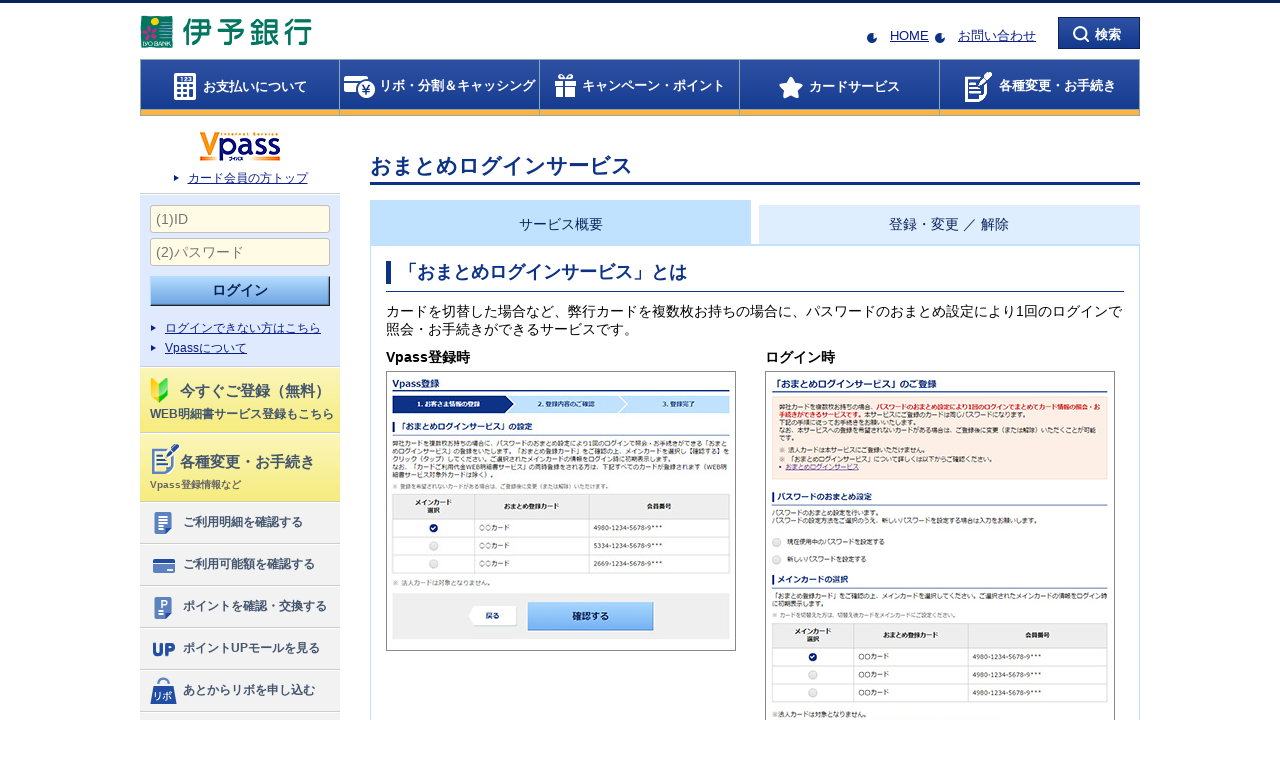

--- FILE ---
content_type: text/html; charset=UTF-8
request_url: https://www3.vpass.ne.jp/mem/update/omatome.jsp?cc=064
body_size: 9723
content:
<!DOCTYPE HTML PUBLIC "-//W3C//DTD HTML 4.01 Transitional//EN" "http://www.w3.org/TR/html4/loose.dtd">
<!--[if lt IE 7 ]> <html class="ie e6"><![endif]-->
<!--[if IE 7 ]> <html class="ie ie7"><![endif]-->
<!--[if IE 8 ]> <html class="ie ie8"><![endif]-->
<!--[if IE 9 ]> <html class="ie ie9"><![endif]-->
<!--[if (gt IE 9)|!(IE)]><!-->











































<html><!--<![endif]--><head>
        <meta http-equiv="Content-Type" content="text/html;charset=UTF-8">
        <!--[if IE]><meta http-equiv="X-UA-Compatible" content="IE=edge,chrome=1"><![endif]-->
        <title>おまとめログインサービス｜いよぎんカード</title>
                <script type="text/javascript" src="/static/responsive/js/jquery.min.js"></script>
        <script type="text/javascript" src="/static/responsive/js/plugin/jquery.cookie.js"></script>
        <script type="text/javascript" src="/static/responsive/js/layout_mode.js"></script>
        <script type="text/javascript" src="/static/responsive/js/user_agent.js"></script>
        <script type="text/javascript" src="/app/dojo/dojo/dojo.js"></script>
        <script type="text/javascript" src="/static/responsive/js/my_pointer_event.js"></script>
        <script type="text/javascript" src="/static/responsive/js/jquery.placeholder.min.js"></script>
        <script type="text/javascript" src="/static/responsive/js/VAppWebView.js"></script>

		<script type="text/javascript" src="/static/responsive/js/viewport.js"></script>

        <!-- PC -->
        <!-- CSS用JSPインクルード -->
        
        <!-- PC -->
        <link rel="stylesheet" type="text/css" href="/static/responsive/css/all_static_import.css">
        <link rel="stylesheet" type="text/css" href="/static/responsive/css/mem/all_static_import.css">
        
        <link rel="stylesheet" type="text/css" href="/static/responsive/css/color/vpass_color_c01.css">
        

        <!-- individual style -->
        <link rel="stylesheet" type="text/css" href="/mem/update/responsive/css/bc_only.css">
        <!-- ここにページ固有のPC用CSSをリンクします。 -->
        <!-- /individual style -->

        <!-- SP/Tablet -->
        
        <!-- CSS用JSP（SP用）インクルード -->
        
        <!-- SP/Tablet -->
        <link rel="stylesheet" type="text/css" href="/static/responsive/css/rwd_static_import.css" media="only all and (max-width:640px)">
        <link rel="stylesheet" type="text/css" href="/static/responsive/css/mem/rwd_static_import.css" media="only all and (max-width:640px)">
        
        <link rel="stylesheet" type="text/css" href="/static/responsive/css/color/rwd_vpass_color_c01.css" media="only all and (max-width:640px)">
        

        <!-- individual style -->
        <!-- ここにページ固有のSP用CSSをリンクします。 -->
        <!-- /individual style -->
        

        <link rel="shortcut icon" href="/static/responsive/img/favicon.ico">

        <!-- start:<head>内JS -->
        <!-- <head>内JS -->
        <script src="//assets.adobedtm.com/78ea7f6843ba472d0932d0b3d4d13f72d5a8e26d/satelliteLib-89d8b58fb2cb36d1779f2baeec2616c96d8defb9.js"></script>
        <!-- end:<head>内JS -->
        
    </head>

    <body>
    
        <!-- start:<body>直下JS -->
        <!-- body直下JS -->
<div data-ui-module-path="/mem/responsive/data/"></div>
        <!-- end:<body>直下JS -->

        <div id="allWrapper">
            <div id="wrapper">
                <!-- start:ヘッダー_グローバルナビゲーション -->
                <!-- 未ログイン状態 -->
                    
<!-- ページ共通ヘッダ（未ログイン状態） -->
                <!-- 会員静的共通ヘッダ -->
                <div id="header" class="clearfix">
                    <div class="rwdLeft">
                        <span class="btnMenu"><span class="itemMenu01"> </span><span class="itemMenu02">メニュー</span></span>
                    </div>

                    <div class="hLeft">
                        <div class="wrap">

                            <p><img src="/static/responsive/img/mem/logo/companyLogo_064.png" class="rwdFldImg" alt="いよぎんカード"></p>

                        </div>
                    </div>
                    <div class="hRight">

                        <span class="btnSearch"><span class="itemSearch01">検索</span><span class="itemSearch02 forSpBlock">検索</span></span>

                        <div id="searchArea" class="searchAreaWrap">

                            <div class="searchWrap">
                                <div class="rwdBtnSerach">
                                    <div class="serachiHeader">
                                        <div class="slideCloseBtn"><button class="btnHaderClose" OnClick="javascript:$.pageslide.close()">Ｘ閉じる</button></div>
                                    </div>
                                </div>
                                <p class="sTxt forPcBlock">キーワードを入力して検索</p>
                                <form name="SS_searchForm" id="SS_searchForm" action="https://www3.vpass.ne.jp/memx/search/index.html" method="get">
                                    <p class="search">
                                        <input type="text" name="kw" value="" size="20" id="SS_searchQuery" class="iptTxt" maxlength="100" autocomplete="off" placeholder="サイト内検索">
                                            <input value="検索" type="submit" id="SS_searchSubmit" class="btnBase btnNormal01">
                                        <span class="btnClose forPcBlock"><span class="txtMagic">閉じる</span></span>
                                    </p>
                                </form>
                            </div>

                            <div class="rwdSearchMenuWrap">
                                <!-- start:ヘッダテキストリンクメニュー内容 -->
                                    <ul class="sideMenu01">
                                        <li><a href="/mem/info/index.jsp?cc=064"><span class="icon_sideMenu_search02"></span>お問い合わせ</a></li>
                                        <li><a href="/mem/top/index.jsp?cc=064"><span class="icon_sideMenu_search04"></span>カード会員の方トップ</a></li>

                                            <li><a href="/mem/top/index.jsp?cc=064"><span class="icon_sideMenu_search03"></span>HOME</a></li>

                                        <li><a href="#" class="changePcSp"><span class="icon_sideMenu_search05"></span>PCサイトを表示する</a></li>
                                    </ul>

                                <!-- end:ヘッダテキストリンクメニュー内容 -->
                            </div>
                        </div>
                    </div>

                    <div class="hCenterR">
                        <ul class="cssIconLink fSize13">
                            <li class="dispInlBlock">

                                            <a href="/mem/top/index.jsp?cc=064">HOME</a>

                            </li>
                            <li class="dispInlBlock">
                                <a href="/mem/info/index.jsp?cc=064">お問い合わせ</a>
                            </li>
                        </ul>
                    </div>

                </div>
                <!-- グローバルナビ -->
                <div id="gNavi">

                    <ul class="first clearfix forPcBlock">
                        <li id="menu1" class="kakuninIcon">
                            <a href="/mem/oshiharai/index.jsp?cc=064"><span>お支払いについて</span></a>
                        </li>
                        <li id="menu2" class="cashIcon">
                            <a href="/mem/loancash/index.jsp?cc=064"><span>リボ・分割＆キャッシング</span></a>
                        </li>
                        <li id="menu3" class="campaignIcon">
                            <a href="/mem/wp/index.jsp?cc=064"><span>キャンペーン・ポイント</span></a>
                        </li>
                        <li id="menu4" class="serviceIcon">
                            <a href="/mem/service/index.jsp?cc=064"><span>カードサービス</span></a>
                        </li>
                        <li id="menu5" class="tourokuIcon">
                            <a href="/mem/update/index.jsp?cc=064"><span>各種変更・お手続き</span></a>
                        </li>
                    </ul>


                    <div class="menuWrapAllArea forPcBlock">
                        <div class="menuWrapArea">



                            <div id="mdd-menu1" class="menu01 menuBox">
                                <div class="menuBody">
                                    <div class="bodyInner clearfix">
                                        <div class="menuLeft">
                                            <div class="menuTtl01"><a href="/mem/oshiharai/index.jsp?cc=064">お支払いについてのトップ</a></div>

                                            <ul class="menuList">
                                                <li><a href="https://www3.vpass.ne.jp/memx/seikyu/index.html">お支払い金額照会</a></li>
                                                <li><a href="https://www3.vpass.ne.jp/memx/web_meisai/top/index.html">ご利用明細照会</a></li>
                                                <li><a href="/mem/oshiharai/wm_mail_top.jsp?cc=064">カードご利用代金WEB明細書サービス</a></li>
                                                <li><a href="https://www3.vpass.ne.jp/memx/authori/shokai/index.html">ご利用可能額照会</a></li>
                                                <li><a href="/mem/update/gendoup.jsp?cc=064">カードご利用枠の引き上げ</a></li>
                                                <li><a href="/mem/oshiharai/meisai_about.jsp?cc=064">ご利用明細の見かた</a></li>
                                                <li><a href="/mem/oshiharai/invoice_request.jsp?cc=064">適格請求書（インボイス）のご請求</a></li>
                                            </ul>
                                        </div>
                                        <div class="menuRight">
                                            <a href="https://www3.vpass.ne.jp/memx/web_meisai/top/index.html"><span class="btn_md_menu_01_01" title="ご利用明細照会"></span></a>
                                            <a href="https://www3.vpass.ne.jp/memx/authori/shokai/index.html"><span class="btn_md_menu_01_02" title="ご利用可能額照会"></span></a>
                                            <a href="https://www3.vpass.ne.jp/memx/seikyu/index.html"><span class="btn_md_menu_01_03" title="お支払い金額照会"></span></a>
                                            <a href="/mem/update/gendoup.jsp?cc=064"><span class="btn_md_menu_01_04" title="カードご利用枠の引き上げ"></span></a>
                                            <a href="/mem/oshiharai/wm_mail_top.jsp?cc=064"><span class="btn_md_menu_01_06" title="カードご利用代金WEB明細書サービス"></span></a>
                                        </div>

                                    </div>
                                </div>
                            </div>


                            <div id="mdd-menu2" class="menu02 menuBox">
                                <div class="menuBody">
                                    <div class="bodyInner clearfix">
                                        <div class="menuLeft">

                                            <div class="menuTtl02"><a href="/mem/loancash/index.jsp?cc=064">リボ・分割＆キャッシングのトップ</a></div>


                                            <ul class="menuList">
                                                <li><a href="/mem/revo/revo21.jsp?cc=064">リボ払い</a></li>
                                                <li><a href="/mem/revo/revoato.jsp?cc=064">あとからリボ</a></li>
                                                <li><a href="/mem/revo/mypace.jsp?cc=064">マイ・ペイすリボ</a></li>
                                                <li><a href="/mem/revo/bunkatsu.jsp?cc=064">分割払い</a></li>
                                                <li><a href="/mem/revo/atobunkatsu.jsp?cc=064">あとから分割</a></li>
                                                <li><a href="/mem/loancash/cashing.jsp?cc=064">キャッシング</a></li>
                                                <li><a href="/mem/loancash/loancash_atocashing.jsp?cc=064">キャッシングもあとからリボ</a></li>
                                            </ul>
                                        </div>
                                        <div class="menuRight">
                                            <a href="/mem/revo/revoato.jsp?cc=064"><span class="btn_md_menu_02_01" title="あとからリボ"></span></a>
                                            <a href="/mem/revo/mypace.jsp?cc=064"><span class="btn_md_menu_02_02" title="マイ・ペイすリボ"></span></a>
                                            <a href="/mem/revo/revo21.jsp?cc=064"><span class="btn_md_menu_02_03" title="リボ払い"></span></a>
                                            <a href="/mem/loancash/cashing.jsp?cc=064"><span class="btn_md_menu_02_05" title="キャッシング"></span></a>
                                            <a href="/mem/revo/bunkatsu.jsp?cc=064"><span class="btn_md_menu_02_09" title="分割払い"></span></a>
                                            <a href="/mem/revo/atobunkatsu.jsp?cc=064"><span class="btn_md_menu_02_10" title="あとから分割"></span></a>
                                        </div>

                                    </div>
                                </div>
                            </div>


                            <div id="mdd-menu3" class="menu03 menuBox">
                                <div class="menuBody">
                                    <div class="bodyInner clearfix">
                                        <div class="menuLeft">
                                            <div class="menuTtl03"><a href="/mem/wp/index.jsp?cc=064">キャンペーン・ポイントのトップ</a></div>
                                            <ul class="menuList">
                                                <li><a href="https://www3.vpass.ne.jp/memx/campaign_entry/list/index.html?title_code=Bx">キャンペーン</a></li>
                                                <li><a href="/mem/wp/keihin.jsp?cc=064">ポイントの交換</a></li>
                                                <li><a href="https://www3.vpass.ne.jp/memx/wpc/shokai/index.html">ポイントの確認</a></li>
                                                <li><a href="/mem/wp/pointget.jsp?cc=064">ポイントのおトクな貯め方</a></li>
                                                <li><a href="/mem/wp/about_wp.jsp?cc=064">ワールドプレゼントとは</a></li>
                                                <li><a href="https://www3.vpass.ne.jp/memx/wpc/his/index.html">ポイントの交換履歴</a></li>


                                                <li><a href="/mem/addcard/cashback.jsp?cc=064">キャッシュバック</a></li>

                                            </ul>
                                        </div>
                                        <div class="menuRight clearfix">
                                            <a href="https://www3.vpass.ne.jp/memx/campaign_entry/list/index.html?title_code=Bx"><span class="btn_md_menu_03_08" title="キャンペーン"></span></a>
                                            <a href="/mem/wp/keihin.jsp?cc=064"><span class="btn_md_menu_03_01" title="ポイントの交換"></span></a>
                                            <a href="/mem/wp/pointget.jsp?cc=064"><span class="btn_md_menu_03_03" title="ポイントのおトクな貯め方"></span></a>
                                            <a href="/mem/wp/about_wp.jsp?cc=064"><span class="btn_md_menu_03_04" title="ワールドプレゼントとは"></span></a>
                                            <a href="https://mall.vpass.ne.jp/login/vpass/pum/?cc=064" target="_blank"><span class="btn_md_menu_03_06" title="ポイントUPモール"></span></a>
                                        </div>
                                    </div>
                                </div>
                            </div>


                            <div id="mdd-menu4" class="menu04 menuBox">
                                <div class="menuBody">
                                    <div class="bodyInner clearfix">
                                        <div class="menuLeft">
                                            <div class="menuTtl04"><a href="/mem/service/index.jsp?cc=064">カードサービスのトップ</a></div>

                                                <ul class="menuList">
                                                    <li><a href="/mem/addcard/index.jsp?cc=064">追加カード</a></li>
                                                    <li><a href="/mem/giftcard/index.jsp?cc=064">VJAギフトカード</a></li>
                                                    <li><a href="/mem/service/tra/index.jsp?cc=064">トラベルサービス</a></li>
                                                    <li><a href="/mem/service/se/index.jsp?cc=064">ショッピング＆エンターテインメント</a></li>
                                                    <li><a href="/mem/service/hoken/index.jsp?cc=064">保険サービス</a></li>
                                                    <li><a href="/mem/service/li/index.jsp?cc=064">ライフサービス</a></li>
                                                    <li><a href="/mem/service/sec/index.jsp?cc=064">カードセキュリティ</a></li>
                                                </ul>
                                            </div>
                                            <div class="menuRight">
                                                <a href="/mem/addcard/index.jsp?cc=064"><span class="btn_md_menu_04_01" title="追加カード"></span></a>
                                                <a href="/mem/addcard/id-credit_top.jsp?cc=064"><span class="btn_md_menu_04_02" title="電子マネー「iD」"></span></a>
                                                <a href="/mem/addcard/mobilepayment/index.jsp?cc=064"><span class="btn_md_menu_04_10" title="Apple Pay Google Pay"></span></a>
                                                <a href="/mem/service/se/index.jsp?cc=064"><span class="btn_md_menu_04_04" title="ショッピング＆エンターテインメント"></span></a>
                                                <a href="/mem/service/tra/index.jsp?cc=064"><span class="btn_md_menu_04_06" title="トラベルサービス"></span></a>
                                                <a href="/mem/service/tra/kokunai_raunge.jsp?cc=064"><span class="btn_md_menu_04_07" title="空港ラウンジサービス"></span></a>
                                                <a href="/mem/service/li/index.jsp?cc=064"><span class="btn_md_menu_04_09" title="ライフサービス"></span></a>
                                                <a href="/mem/service/hoken/index.jsp?cc=064"><span class="btn_md_menu_04_08" title="保険サービス"></span></a>
                                            </div>

                                    </div>
                                </div>
                            </div>


                            <div id="mdd-menu5" class="menu05 menuBox">
                                <div class="menuBody">
                                    <div class="bodyInner clearfix">
                                        <div class="menuLeft">
                                            <div class="menuTtl06"><a href="/mem/update/index.jsp?cc=064">各種変更・お手続きのトップ</a></div>
                                            <ul class="menuList">
                                                <li><a href="/mem/service/sec/selfcontrol/usage_notice.jsp?cc=064">ご利用通知サービス</a></li>
                                                <li><a href="/mem/service/sec/selfcontrol/limit_notice.jsp?cc=064">使いすぎ防止サービス</a></li>
                                                <li><a href="/mem/service/sec/selfcontrol/usage_limit.jsp?cc=064">あんしん利用制限サービス</a></li>
                                                <li><a href="/mem/update/vp_henkou.jsp?cc=064">Vpass情報照会・変更・登録解除</a></li>
                                                <li><a href="/mem/update/omatome.jsp?cc=064">おまとめログインサービス</a></li>
                                            </ul>
                                        </div>
                                        <div class="menuRight">
                                            <a href="/mem/service/sec/selfcontrol/usage_notice.jsp?cc=064"><span class="btn_md_menu_06_01" title="ご利用通知サービス"></span></a>
                                            <a href="/mem/service/sec/selfcontrol/limit_notice.jsp?cc=064"><span class="btn_md_menu_06_02" title="使いすぎ防止サービス"></span></a>
                                            <a href="/mem/service/sec/selfcontrol/usage_limit.jsp?cc=064"><span class="btn_md_menu_06_03" title="あんしん利用制限サービス"></span></a>
                                            <a href="/mem/update/vp_henkou.jsp?cc=064"><span class="btn_md_menu_06_05" title="Vpass情報照会・変更・登録解除"></span></a>
                                        </div>
                                    </div>
                                </div>
                            </div>

                        </div>
                    </div>

                    <div class="menuWrapAllArea">
                        <div class="clearfix">
                            <div class="rwdHead gNaviHeader">
                                <div class="gNaviHeader">
                                    <div class="slideCloseBtn"><button class="btnHaderClose" OnClick="javascript:$.pageslide.close()">Ｘ閉じる</button></div>
                                </div>
                            </div>
                        </div>
                        <div class="menuWrapArea forSpBlock">
                            <div id="mdd-menu1">
                                <div id="sideVpassLogout">
                                    <div class="gNaviBody">
                                        <form action="https://www3.vpass.ne.jp/memapi/jaxrs/xt_login/agree/v1?cc=064&strURL=https%3A%2F%2Fwww3.vpass.ne.jp%3A443%2Fmem%2Fupdate%2Fomatome.jsp%3Fcc%3D064" id="FRM_cGMVC800100U010001-0001" name="FRM_cGMVC800100U010001-0001" method="post">
                                            <ul class="inputText">
                                                <li class="pd_b5">
                                                <input type="text" id="vp-view-WebApiIdGMVC800100U010001_1"
                                                    name="userid" placeholder="(1)ID" autocomplete="off">
                                                </li>
                                                <li>
                                                <input type="password" id="vp-view-WebApiIdGMVC800100U010001_2"
                                                    name="password" placeholder="(2)パスワード" autocomplete="off">
                                                </li>
                                            </ul>
                                            <ul class="mr_l15 mr_r15">
                                                <li class="validate_error_line">
                                                    <div data-dojo-type="vp/alcor/view/ErrorMessage"
                                                        id="vp-view-err_vp-view-WebApiIdGMVC800100U010001_1" class="error_text"></div>
                                                    <div data-dojo-type="vp/alcor/view/ErrorMessage"
                                                        id="vp-view-err_vp-view-WebApiIdGMVC800100U010001_2" class="error_text"></div>
                                                </li>
                                            </ul>
                                            <p class="loginBtn maB0 maT10">
                                                <input class="btnNormal01Large maB10" type="submit" value="ログイン">
                                            </p>
                                            <ul class="smallArrowLinkType03 maB0">
                                                <li><a href="/mem/vps/login/index.jsp?cc=064">ログインできない方はこちら</a></li>
                                            </ul><br>

                                            <ul class="smallArrowLinkType03 maB0">
                                                <li><a href="/mem/vps/index.jsp?cc=064">Vpassについて</a></li>
                                            </ul>

                                            <div class="tourokuArea paB10">

                                                <a href="/mem/vps/about/index.jsp?cc=064" class="tourokuBtn maB10">
                                                    <div class="requestVpass">
                                                        <img class="signLogo" width="18" height="25" src="/static/responsive/img/mem/logo_sideMenu_touroku.png" alt="">
                                                        <p class="signArea">
                                                            <span class="signAreaImp">今すぐご登録（無料）</span><span class="annotation">WEB明細書サービス登録もこちら</span>
                                                        </p>
                                                    </div>
                                                </a>

                                            </div>

                                        </form>
                                        <div class="tabAreaWrap">
                                            <div class="tabHead">
                                                <ul class="clearfix">
                                                    <li class="item01 act">よく使われるメニュー</li>
                                                    <li class="item02">カテゴリメニュー</li>
                                                </ul>
                                            </div>
                                            <!-- start:SP左スライドメニュー左タブ内容 -->

                                            <div class="tabBody01 tabBody">

                                                <ul class="sideMenu01">
                                                    <li><a href="https://www3.vpass.ne.jp/memx/web_meisai/top/index.html"><span class="icon_sideMenu_service01"></span>ご利用明細を確認する</a></li>
                                                    <li><a href="https://www3.vpass.ne.jp/memx/authori/shokai/index.html"><span class="icon_sideMenu_service02"></span>ご利用可能額を確認する</a></li>
                                                    <li><a href="https://www3.vpass.ne.jp/memx/wpc/shokai/index.html"><span class="icon_sideMenu_service03"></span>ポイントを確認・交換する</a></li>
                                                    <li><a href="https://mall.vpass.ne.jp/login/vpass/pum/?cc=064&goto=%2f%3futm_source%3d064%26utm_medium%3d1" target="_blank"><span class="icon_sideMenu_service04"></span>ポイントUPモールを見る</a></li>
                                                    <li><a href="/mem/revo/revoato.jsp?cc=064"><span class="icon_sideMenu_service05"></span>あとからリボを申し込む</a></li>
                                                    <li><a href="/mem/loancash/cashing.jsp?cc=064"><span class="icon_sideMenu_service06"></span>キャッシングを利用する</a></li>
                                                    <li><a href="/mem/update/gendoup.jsp?cc=064"><span class="icon_sideMenu_service07"></span>ご利用枠を引き上げる</a></li>
                                                    <li><a href="/mem/addcard/index.jsp?cc=064"><span class="icon_sideMenu_service09"></span>追加カードを作る</a></li>
                                                </ul>

                                            </div>
                                            <!-- end:SP左スライドメニュー左タブ内容 -->
                                            <!-- start:SP左スライドメニュー右タブ内容 -->

                                            <div class="tabBody02 tabBody">
                                                <ul class="sideMenu01">
                                                    <li><a href="/mem/oshiharai/index.jsp?cc=064"><span class="icon_sideMenu_right01"></span>お支払いについて</a></li>
                                                    <li><a href="/mem/loancash/index.jsp?cc=064"><span class="icon_sideMenu_right02"></span>リボ・分割＆キャッシング</a></li>
                                                    <li><a href="/mem/wp/index.jsp?cc=064"><span class="icon_sideMenu_right05"></span>キャンペーン・ポイント</a></li>
                                                    <li><a href="/mem/service/index.jsp?cc=064"><span class="icon_sideMenu_right04"></span>カードサービス</a></li>
                                                </ul>
                                            </div>

                                            <!-- end:SP左スライドメニュー右タブ内容 -->

                                            <div class="confirmMenu">
                                                <ul class="sideMenu01">
                                                    <li><a href="/mem/update/index.jsp?cc=064"><span class="icon_sideMenu_bottom01"></span>各種変更・お手続き<br>
                                                    <span class="lead">Vpass登録情報など</span></a></li>
                                                </ul>
                                            </div>


                                        </div>
                                    </div>
                                </div>

                            </div>
                        </div>
                    </div>
                </div>

                
                <!-- end:ヘッダー_グローバルナビゲーション -->

                <!-- start:メインHTML -->
                <div id="contWrap">
                    <div class="liqW">
                        <!-- start:左カラム（サブ） -->
                        <div class="leftCont liqC forPcBlock">
                            <!-- start:左ナビ -->
                            <!-- 未ログイン状態 -->
                                
<!-- ページ共通左ナビ（未ログイン状態） -->
                            <div id="side" class="js-fixSide">
                                <!-- Vpassログイン -->
                                <div>
                                    <div class="sideTopArea sideSection">
                                        <p class="topLogo" id="sVpassLgn-logo" title="Vpass（ブイパス）"></p>
                                        <ul class="smallArrowLink">
                                            <li><a href="/mem/top/index.jsp?cc=064">カード会員の方トップ</a></li>
                                        </ul>
                                    </div>
                                    <div id="sideVpassLogin">
                                    <form action="https://www3.vpass.ne.jp/memapi/jaxrs/xt_login/agree/v1?cc=064&strURL=https%3A%2F%2Fwww3.vpass.ne.jp%3A443%2Fmem%2Fupdate%2Fomatome.jsp%3Fcc%3D064" method="POST" class="sideSection">
                                        <ul class="inputText paB10">
                                            <li class="paB5">
                                                <input type="text" name="userid" placeholder="(1)ID" maxlength="20" autocomplete="off">
                                            </li>
                                            <li>
                                                <input type="password" name="password" placeholder="(2)パスワード" maxlength="20" autocomplete="off">
                                            </li>
                                        </ul>
                                        <p class="loginBtn">
                                            <input class="btnNormal01Large" type="submit" value="ログイン">
                                        </p>
                                        <ul class="smallArrowLink maT0 txtLeft sideMesmallArrowLink">
                                            <li><a href="/mem/vps/login/index.jsp?cc=064">ログインできない方はこちら</a></li>
                                            <li><a href="/mem/vps/index.jsp?cc=064">Vpassについて</a></li>
                                        </ul>
                                    </form>

                                    <div id="sideVpassLogoutIn" class="sideSection">

                                        <a href="/mem/vps/about/index.jsp?cc=064">
                                            <div class="requestVpass"><p class="signArea logo_sideMenu_touroku"><span class="signAreaImp">今すぐご登録（無料）</span></p><p class="annotation signArea">WEB明細書サービス登録もこちら</p></div>
                                        </a>

                                    </div>
                                    <div id="sideVpassLogoutIn" class="sideSection">

                                        <a href="/mem/update/index.jsp?cc=064">
                                            <div class="requestVpass"><p class="signArea logo_sideMenu_touroku_2"><span class="signAreaImp">各種変更・お手続き</span></p><p class="annotation_2 signArea">Vpass登録情報など</p></div>
                                        </a>

                                    </div>


                                    </div>
                                </div>
                                <!-- side menu -->
                                <div>

                                    <ul class="sideMenu01">
                                        <li><a href="https://www3.vpass.ne.jp/memx/web_meisai/top/index.html"><span class="icon_sideMenu_service01"></span>ご利用明細を確認する</a></li>
                                        <li><a href="https://www3.vpass.ne.jp/memx/authori/shokai/index.html"><span class="icon_sideMenu_service02"></span>ご利用可能額を確認する</a></li>
                                        <li><a href="https://www3.vpass.ne.jp/memx/wpc/shokai/index.html"><span class="icon_sideMenu_service03"></span>ポイントを確認・交換する</a></li>
                                        <li><a href="https://mall.vpass.ne.jp/login/vpass/pum/?cc=064&goto=%2f%3futm_source%3d064%26utm_medium%3d1" target="_blank"><span class="icon_sideMenu_service04"></span>ポイントUPモールを見る</a></li>
                                        <li><a href="/mem/revo/revoato.jsp?cc=064"><span class="icon_sideMenu_service05"></span>あとからリボを申し込む</a></li>
                                        <li><a href="/mem/loancash/cashing.jsp?cc=064"><span class="icon_sideMenu_service06"></span>キャッシングを利用する</a></li>
                                        <li><a href="/mem/update/gendoup.jsp?cc=064"><span class="icon_sideMenu_service07"></span>ご利用枠を引き上げる</a></li>
                                        <li><a href="/mem/addcard/index.jsp?cc=064"><span class="icon_sideMenu_service09"></span>追加カードを作る</a></li>
                                    </ul>

                                </div>
                                <!-- バナー -->




                                <div class="bannerMenu">
                                    <p><a href="/mem/goriyo/honninkakunin.jsp?cc=064"><img src="/static/responsive/img/mem/banner_password.png" alt="お買物に「暗証番号」「パスワード」が必要な場合があります。" class="smallBanner"></a></p>
                                    <p><a href="/mem/service/sec/index.jsp?cc=064"><img src="/static/responsive/img/mem/banner_cardSecurity.png" alt="カードセキュリティ" class="smallBanner"></a></p>
                                    <p><a href="/mem/giftcard/index.jsp?cc=064"><img src="/static/responsive/img/mem/banner_vjaGift.png" alt="VJAギフトカード" class="smallBanner"></a></p>
                                </div>


                            </div>

                            
                            <!-- end:左ナビ -->
                        </div>
                        <!-- end:左カラム（サブ） -->
                        <!-- start:右カラム（メイン） -->
                        <div class="rightCont liqC js-baseH">
                            <!-- start:操作カード券面表示 -->
                            
                            <!-- 未ログイン状態 -->
                                <div class="forPcBlock maT15"></div>
                            


                            <!-- end:操作カード券面表示 -->



                            <h1>おまとめログインサービス</h1>

                            <div class="tabAreaWrap">
                                <div class="tabHead">
                                    <ul>
                                        <li class="item01 act tabTile-group1">サービス概要</li>
                                        <li class="item02 tabTile-group1">登録・変更 ／ 解除</li>
                                    </ul>
                                </div>
                                <div class="tabBody01 tabBody">

                                    <div class="section">
                                        <h2 class="acdiHead">「おまとめログインサービス」とは<span class="acdiBtn off">表示する</span></h2>
                                        <div class="acdiBody">
                                            <p>カードを切替した場合など、弊行カードを複数枚お持ちの場合に、パスワードのおまとめ設定により1回のログインで照会・お手続きができるサービスです。</p>
                                            <div class="liqW">
                                                <div class="colCL2Type01 liqC">
                                                    <p class="guideTitle">Vpass登録時</p>
                                                    <p>
                                                        <img src="/mem/update/responsive/img/vpass_touroku_01_c01.jpg" width="350" height="280" class="forPcBlock" alt="Vpass登録時 イメージ">
                                                        <img src="/mem/update/responsive/img/vpass_touroku_02_c01.jpg" class="rwdFldImg forSpBlock" alt="Vpass登録時 イメージ">
                                                    </p>
                                                </div>
                                                <div class="colCR2Type01 liqC">
                                                    <p class="guideTitle">ログイン時</p>
                                                    <p>
                                                        <img src="/mem/update/responsive/img/vpass_login_01_c01.jpg" width="350" height="405" class="forPcBlock" alt="ログイン時 イメージ">
                                                        <img src="/mem/update/responsive/img/vpass_login_02_c01.jpg" class="rwdFldImg forSpBlock" alt="ログイン時 イメージ">
                                                    </p>
                                                </div>
                                            </div>

                                            <ul class="note">
                                                <li>本画面はイメージです</li>
                                                <li class="noteImp">カードを切替えた方は、切替え後カードがメインカードに設定されますのでご確認ください。</li>
                                                <li class="noteImp">本画面が掲出された方でサービス登録を希望されない場合は、お手数ですが一度ご設定いただいたのち変更・解除のお手続きをお願いいたします。</li>
                                                <li class="noteImp">本サービスに登録されないカードは、カードごとにパスワードの設定が必要になります。</li>
                                            </ul>
                                            <ul class="ancSmallArrowLink horizontal">
                                                <li><a href="#anc_01" id="ancRtn_01">対象となる方</a></li>
                                                <li><a href="#anc_03" id="ancRtn_03">お手続きについて</a></li>
                                                <li><a href="#anc_04" id="ancRtn_04">操作方法</a></li>
                                            </ul>
                                        </div>
                                    </div>

                                    <div class="section">
                                        <h2 class="acdiHead" id="anc_01">対象となる方<span class="acdiBtn off">表示する</span></h2>
                                        <div class="acdiBody">
                                            <p>カードの切替をされた方</p>
                                            <ul class="note">
                                                <li>法人カードは一部のカードを除き対象となりません。</li>
                                            </ul>
                                            <p class="pgTopLinkWrap"><a href="#ancRtn_01" class="pgTopLink">ページ上部へ</a></p>
                                        </div>
                                    </div>

                                    <div class="section">
                                        <h2 id="anc_03" class="acdiHead">お手続きについて<span class="acdiBtn off">表示する</span></h2>
                                        <div class="acdiBody">
                                            <p>おまとめログインサービスの再登録や変更、解除をされる場合はこちらからお手続きください。</p>
                                            <ul class="smallArrowLink">
                                                <li><a href="/mem/update/omatome.jsp?cc=064&actTab=02tab">おまとめログインサービス_登録・変更／解除</a></li>
                                            </ul>
                                            <p class="pgTopLinkWrap"><a href="#ancRtn_03" class="pgTopLink">ページ上部へ</a></p>
                                        </div>
                                    </div>

                                    <div class="section">
                                        <h2 id="anc_04" class="acdiHead">操作方法<span class="acdiBtn off">表示する</span></h2>
                                        <div class="acdiBody">
                                            <h3>照会メニューをご利用の場合（例：ご利用明細の確認など）</h3>
                                            <p>メインカードの情報が初期表示されます。ほかのカード情報を照会する場合は、プルダウンでご希望のカードをご選択ください。</p>
                                            <div class="liqW">
                                                <div class="colCL2Type01 liqC">
                                                    <p class="guideTitle">パソコンの場合</p>
                                                    <p><img src="/mem/update/responsive/img/syokai_menu_pc_01_c01.jpg" width="350" height="240" class="rwdFldImg" alt="パソコンの場合 イメージ"></p>
                                                </div>
                                                <div class="colCR2Type01 liqC">
                                                    <p class="guideTitle">スマートフォンの場合</p>
                                                    <p><img src="/mem/update/responsive/img/syokai_menu_sp_01_c01.jpg" width="300" height="240" class="rwdFldImg" alt="スマートフォンの場合 イメージ"></p>
                                                </div>
                                            </div>
                                            <ul class="note">
                                                <li>本画面はイメージです</li>
                                            </ul>

                                            <h3> 申し込み・変更メニューをご利用の場合（登録内容変更や各種申込など）</h3>
                                            <p>おまとめログインサービス登録カード選択画面が表示されます。登録済のその他カードにも手続き内容を反映させたい場合は、チェックボックスをクリック（タップ）してください。</p>
                                            <p><img src="/mem/update/responsive/img/omatome_henkou_01_c01.jpg" width="495" height="516" class="rwdFldImg" alt="登録カード選択画面 イメージ"></p>
                                            <ul class="note">
                                                <li>本画面はイメージです</li>
                                            </ul>
                                            <p class="pgTopLinkWrap"><a href="#ancRtn_04" class="pgTopLink">ページ上部へ</a></p>
                                        </div>
                                    </div>

                                </div>
                                <div class="tabBody02 tabBody">

                                    <p>本ページではおまとめログインサービスの登録・変更や、登録カードの解除ができます。<br>下記の流れに沿ってお手続きください。</p>
                                    <div class="section">
                                        <h2 class="acdiHead">登録・変更<span class="acdiBtn off">表示する</span></h2>
                                        <div class="acdiBody">
                                            <ul class="list">
                                                <li>メインカードの変更</li>
                                                <li>再登録</li>
                                            </ul>
                                            <dl class="verticalStep type02 first">
                                                <dt><span>STEP1</span></dt>
                                                <dd>
                                                    <div>下記の【お申し込みはこちら】ボタンをクリック（タップ）</div>
                                                </dd>
                                            </dl>
                                            <dl class="verticalStep type02">
                                                <dt><span>STEP2</span></dt>
                                                <dd>
                                                    <div>切替え後カードをメインカードに設定</div>
                                                </dd>
                                            </dl>
                                            <dl class="verticalStep type02">
                                                <dt><span>STEP3</span></dt>
                                                <dd>
                                                    <div>パスワードを設定</div>
                                                    <div>
                                                        <p>メインカード変更の場合は不要</p>
                                                    </div>
                                                </dd>
                                            </dl>
                                        </div>
                                    </div>

                                    <div class="conversionArea">
                                        <p class="title">おまとめログインサービスの登録・変更</p>
                                        <a href="https://www3.vpass.ne.jp/memx/multicard_judge/index.html" class="btn">お申し込みはこちら</a>
                                    </div>
                                    <ul class="note">
                                        <li>本サービスはVpassにログインしてからご利用ください。</li>
                                    </ul>

                                    <div class="section">
                                        <h2 class="acdiHead">解除<span class="acdiBtn off">表示する</span></h2>
                                        <div class="acdiBody">
                                            <ul class="list">
                                                <li>本サービスの解除</li>
                                            </ul>
                                            <ul class="note">
                                                <li>解除されたカードは、カードごとにログイン（パスワードの設定）が必要となります。</li>
                                            </ul>
                                            <dl class="verticalStep type02 first">
                                                <dt><span>STEP1</span></dt>
                                                <dd>
                                                    <div>下記の【お申し込みはこちら】ボタンをクリック（タップ）</div>
                                                    <div></div>
                                                </dd>
                                            </dl>
                                            <dl class="verticalStep type02">
                                                <dt><span>STEP2</span></dt>
                                                <dd>
                                                    <div>解除内容をご確認</div>
                                                    <div></div>
                                                </dd>
                                            </dl>
                                            <dl class="verticalStep type02">
                                                <dt><span>STEP3</span></dt>
                                                <dd>
                                                    <div>カードごとにパスワードを設定</div>
                                                    <div>
                                                        <p>カードごとでのパスワードの設定が必要になります。</p>
                                                    </div>
                                                </dd>
                                            </dl>
                                        </div>
                                    </div>

                                    <div class="conversionArea">
                                        <p class="title">おまとめログインサービスの解除</p>
                                        <a href="https://www3.vpass.ne.jp/memx/multicard_delete/index.html#confirm" class="btn">お申し込みはこちら</a>
                                    </div>
                                    <ul class="note">
                                        <li>本サービスはVpassにログインしてからご利用ください。</li>
                                    </ul>

                                </div>
                            </div>


                            <div class="acdiCaution">
                                <div class="acdiHead">
                                    <p class="iconTCaution">ご注意</p>
                                    <span class="acdiBtn on">表示する</span>
                                </div>
                                <div class="acdiBody">
                                    <ul class="note fsNormal">
                                        <li>本サービス対象となるカードはご本人名義のカードに限ります。ただし法人カードなど、一部カードは本サービスをご利用いただけない場合もございますのでご了承ください。</li>
                                        <li>本サービス登録後も一部のメニューのお申し込み・変更についてはカードごとにお手続きが必要です。</li>
                                        <li>おまとめログインサービスに登録すると、ページ上部のカード選択エリアを切替えることでサービス登録している他のカード情報を閲覧できるようになります。IDとパスワードは第三者に知られることの無いよう、取り扱いおよび管理にご注意ください。なお、パスワードは定期的なご変更をお願い致します。</li>
                                    </ul>
                                </div>
                            </div>

                            <!-- start:パンくず -->

                            <div class="BPTWrap">
                                <div class="breadcrumbArea">
                                    <span class="iconHome"><a href="/mem/top/index.jsp?cc=064">カード会員の方トップ</a></span>　&gt;　<a href="/mem/update/index.jsp?cc=064">登録内容の照会・変更</a>　&gt;　<strong>おまとめログインサービス</strong>
                                </div>
                            </div>

                            <!-- end:パンくず -->

                        </div>
                        <!-- end:右カラム（メイン） -->
                    </div>
                </div>
                <!-- end:メインHTML  -->

                <!-- start:フッター -->
                <!-- 未ログイン状態 -->
                    
<!-- ページ共通フッター（未ログイン状態） -->
                <div id="footer">
                    <!-- ページトップボタン -->
                    <div class="pgTopLinkWrap">
                        <a class="pgTopLink02" href="#allWrapper"></a>
                    </div>
                    <div class="linkWrap">
                        <!-- フッターリンク -->
                        <div class="footNavWrapArea">

                            <div class="footAreaTop colLink forPcBlock">

                                <ul class="smallArrowLink">
                                    <li>
                                        <a href="/mem/goriyo/lost.jsp?cc=064"><div>カードの紛失・盗難・不正利用について</div></a>
                                    </li>
                                    <li>
                                        <a href="/mem/goriyo/index.jsp?cc=064"><div>カードのご利用にあたって</div></a>
                                    </li>
                                    <li>
                                        <a href="/mem/sitemap/index.jsp?cc=064"><div>サイトマップ</div></a>
                                    </li>
                                    <li>
                                        <a href="/mem/siryo/index.jsp?cc=064"><div>資料請求</div></a>
                                    </li>
                                    <li>
                                        <a href="/mem/kiyaku/index.jsp?cc=064"><div>各種規約</div></a>
                                    </li>
                                    <li>
                                        <a href="/mem/kankyo/index.jsp?cc=064" class="winPopup"><div>ご利用環境について<span class="blankLink"></span></div></a>
                                    </li>
                                </ul>

                            </div>


                            <div class="footNavArea clearfix forPcBlock">

                                <dl class="navCont">
                                    <dt class="txtStrong paL20 navTitle"><a href="/mem/oshiharai/index.jsp?cc=064">お支払いについて</a></dt>
                                    <dd class="rwdInlineSep">

                                        <ul>
                                            <li>
                                                <a href="https://www3.vpass.ne.jp/memx/seikyu/index.html">お支払い金額照会</a>
                                            </li>
                                            <li>
                                                <a href="https://www3.vpass.ne.jp/memx/web_meisai/top/index.html">ご利用明細照会</a>
                                            </li>
                                            <li>
                                                <a href="/mem/oshiharai/wm_mail_top.jsp?cc=064">カードご利用代金WEB明細書サービス</a>
                                            </li>
                                            <li>
                                                <a href="https://www3.vpass.ne.jp/memx/authori/shokai/index.html">ご利用可能額照会</a>
                                            </li>
                                            <li>
                                                <a href="/mem/update/gendoup.jsp?cc=064">カードご利用枠の引き上げ</a>
                                            </li>
                                        </ul>

                                    </dd>
                                </dl>


                                <dl class="navCont">

                                    <dt class="txtStrong paL20 navTitle"><a href="/mem/loancash/index.jsp?cc=064">リボ払い＆キャッシング</a></dt>

                                    <dd class="rwdInlineSep">

                                        <ul>
                                            <li>
                                                <a href="/mem/revo/revo21.jsp?cc=064">リボ払い</a>
                                            </li>
                                            <li>
                                                <a href="/mem/revo/revoato.jsp?cc=064">あとからリボ</a>
                                            </li>
                                            <li>
                                                <a href="/mem/revo/mypace.jsp?cc=064">マイ・ペイすリボ</a>
                                            </li>
                                            <li>
                                                <a href="/mem/revo/bunkatsu.jsp?cc=064">分割払い</a>
                                            </li>
                                            <li>
                                                <a href="/mem/revo/atobunkatsu.jsp?cc=064">あとから分割</a>
                                            </li>
                                            <li>
                                                <a href="/mem/loancash/cashing.jsp?cc=064">キャッシング</a>
                                            </li>
                                            <li>
                                                <a href="/mem/loancash/loancash_atocashing.jsp?cc=064">キャッシングもあとからリボ</a>
                                            </li>
                                        </ul>

                                    </dd>
                                </dl>


                                <dl class="navCont">

                                    <dt class="txtStrong paL20 navTitle"><a href="/mem/wp/index.jsp?cc=064">ポイントサービス</a></dt>

                                    <dd class="rwdInlineSep">

                                        <ul>
                                            <li>
                                                <a href="/mem/wp/keihin.jsp?cc=064">ポイントの交換</a>
                                            </li>
                                            <li>
                                                <a href="https://www3.vpass.ne.jp/memx/wpc/shokai/index.html">ポイントの確認</a>
                                            </li>
                                            <li>
                                                <a href="/mem/wp/pointget.jsp?cc=064">ポイントのおトクな貯め方</a>
                                            </li>
                                            <li>
                                                <a href="/mem/wp/about_wp.jsp?cc=064">ワールドプレゼントとは</a>
                                            </li>
                                        </ul>

                                    </dd>
                                </dl>


                                            <dl class="navCont">
                                                    <dt class="txtStrong paL20 navTitle"><a href="/mem/service/index.jsp?cc=064">カードサービス</a></dt>
                                                    <dd class="rwdInlineSep">
                                                        <ul>
                                                            <li>
                                                                <a href="/mem/addcard/index.jsp?cc=064">追加カード</a>
                                                            </li>
                                                            <li>
                                                                <a href="/mem/giftcard/index.jsp?cc=064">VJAギフトカード</a>
                                                            </li>
                                                            <li>
                                                                <a href="/mem/service/tra/index.jsp?cc=064">トラベルサービス</a>
                                                            </li>
                                                            <li>
                                                                <a href="/mem/service/se/index.jsp?cc=064">ショッピング＆エンターテインメント</a>
                                                            </li>
                                                            <li>
                                                                <a href="/mem/service/hoken/index.jsp?cc=064">保険サービス</a>
                                                            </li>
                                                            <li>
                                                                <a href="/mem/service/li/index.jsp?cc=064">ライフサービス</a>
                                                            </li>
                                                            <li>
                                                                <a href="/mem/service/sec/index.jsp?cc=064">カードセキュリティ</a>
                                                            </li>
                                                        </ul>
                                                    </dd>
                                                </dl>


                            </div>

                        </div>
                    </div>
                    <!-- フッターボトム -->
                    <div class="footAreaBottom">

                        <div class="colLink forSpBlock maB20">
                            <dl>
                                <dd>
                                    <ul class="clearfix">
                                        <li>
                                            <a href="/mem/goriyo/lost.jsp?cc=064"><div>カードの紛失・盗難・不正利用について</div></a>
	                                    </li>
	                                    <li>
	                                        <a href="/mem/goriyo/index.jsp?cc=064"><div>カードのご利用にあたって</div></a>
	                                    </li>
	                                    <li>
	                                        <a href="/mem/sitemap/index.jsp?cc=064"><div>サイトマップ</div></a>
	                                    </li>
	                                    <li>
	                                        <a href="/mem/siryo/index.jsp?cc=064"><div>資料請求</div></a>
	                                    </li>
	                                    <li>
	                                        <a href="/mem/kiyaku/index.jsp?cc=064"><div>各種規約</div></a>
	                                    </li>
	                                    <li>
	                                        <a href="/mem/kankyo/index.jsp?cc=064" class="winPopup"><div>ご利用環境について<span class="blankLink"></span></div></a>
	                                    </li>
                                    </ul>
                               </dd>
                            </dl>
                        </div>



                        <p class="forSpBlock maT10"><a href="#" class="changePcSp"><span>PCサイトを表示する</span></a></p>
                        <div class="forPcBlock layoutChangeArea">
                            <p><a href="#" class="changeSpMode changeModeToggle"><span>スマートフォンサイトを表示する</span></a></p>
                        </div>
                        <!-- コピーライト -->
                        
	<!-- コピーライト -->

	<p id="copyArea"><small>Copyright (c) 2026 The Iyo Bank, Ltd. All Rights Reserved.</small></p>


                    </div>
                </div>

                
                <!-- end:フッター -->

            </div>
        </div>

        <!-- start:</body>直上JS -->
                <script type="text/javascript">_satellite.pageBottom();_satellite.track("ajaxLoad");</script>

        <script type="text/javascript" src="/static/responsive/js/plugin/jquery-ui-1.10.3.custom.min.js"></script>
        <script type="text/javascript" src="/static/responsive/js/plugin/custom.forms.jquery.js"></script>
        <script type="text/javascript" src="/static/responsive/js/plugin/jquery.pageslide.min.js"></script>
        <script type="text/javascript" src="/static/responsive/js/plugin/jquery.easing.1.3.js"></script>
        <script type="text/javascript" src="/static/responsive/js/plugin/device.min.js"></script>
        <script type="text/javascript" src="/static/responsive/js/plugin/breakpoints.js"></script>
        <script type="text/javascript" src="/static/responsive/js/plugin/megadropdown.js"></script>
        <script type="text/javascript" src="/static/responsive/js/ui_module.js"></script>
        <script type="text/javascript" src="/static/responsive/js/common.js"></script>
        <script type="text/javascript" src="/static/responsive/js/mem/adjust_margin.js"></script>
        <script type="text/javascript" src="/static/responsive/js/mem/placeholder.js"></script>
        <!--[if IE 8 ]>
        <script type="text/javascript" src="/static/responsive/js/plugin/jquery.backgroundSize.js"></script>
        <script src="/static/responsive/js/mem/ie8bg-sizeConvert.js"></script>
        <![endif]-->
        

        <!-- end:</body>直上JS -->

        <!-- individual script / -->
        <!-- / individual script -->

    <script type="text/javascript"  src="/QY8NJf/siA/Gip/ZWC4XpPZ/a7iDGSkNk7LQhQ1cOD/FmpeAQ/Ql89bgIx/SjkB"></script></body>
</html>


--- FILE ---
content_type: text/css
request_url: https://www3.vpass.ne.jp/mem/update/responsive/css/bc_only.css
body_size: 237
content:
@charset "utf-8";

/*
 ■■ 「おまとめログインサービス」のポイント
========================================================= */
.serviceMeritWarp ul.list .imgNum p {
  font-size: 14px !important;
  color: #000 !important;
  font-weight: normal;
}

.serviceMeritWarp ul.list .imgNum ul.note {
  font-size: 14px !important;
  color: #666 !important;
  font-weight: normal;
}


--- FILE ---
content_type: text/css
request_url: https://www3.vpass.ne.jp/static/responsive/css/color/rwd_vpass_color_c01.css
body_size: 1928
content:
@charset "utf-8";

/* =========================================================
 各社color.css
 【VJAカラー】
========================================================= */
/****************************************************************************
 /static/responsive/css/mem/all_contents.css
****************************************************************************/
/*
 ■■ 02-140 タブ
========================================================= */
/*--- horizontal ---*/
.tabAreaWrap .tabHead li {
  background-color: #DFEEFF;
}
.tabAreaWrap .tabHead li.act {
  background-color: #C0E2FF;
  border-color: #C0E2FF;
}
.tabAreaWrap .tabBody {
  border-color: #C0E2FF;
}

/*--- vertical ---*/
.tabAreaWrap .tabHead.vertical li.act {
  background-color: #C0E2FF;
}
.tabAreaWrap .tabHead.vertical li {
  background-color: #DFEEFF;
  border-top-color: #C0E2FF;
  border-right-color: #C0E2FF;
  border-left-color: #C0E2FF;
}

/*
 ■■ 02-160 アコーディオン
========================================================= */
.hanyouAcdiType02 .acdiBtn, h2 .acdiBtn, h3 .acdiBtn, .hanyouAcdiType01 .acdiBtn, .kiyaku .acdiBtn, .relevantPageWrapArea .acdiBtn, .acdiCaution .acdiBtn, .acdiCautionType02 .acdiBtn, .acdiImportant .acdiBtn {
  border-top-color: transparent;
  border-left-color: transparent;
}

/*
 ■■ 02-290 カテゴリトップ
========================================================= */
/*
 ■■■ 02-290-02 カテゴリトップ一覧
--------------------------------------------------------- */
.categoryWarp.noneIcon .categoryArea {
  background-color: transparent;
}

/****************************************************************************
 /static/responsive/css/mem/rwd_header.css
****************************************************************************/
/* =========================================================
 ■■ 基本設定
========================================================= */
/* ヘッダのロゴ */
#header .hLeft p.logo {
    background-size:173px 40px !important;
}
/* =========================================================
 ■■ ボタン
========================================================= */

#searchArea input[type="submit"] {
    background: #b3dcff; /* Old browsers */
    /* IE9 SVG, needs conditional override of 'filter' to 'none' */
    background: -moz-linear-gradient(top, #b3dcff 0%, #6da3e0 100%); /* FF3.6+ */
    background: -webkit-gradient(linear, left top, left bottom, color-stop(0%,#b3dcff), color-stop(100%,#6da3e0)); /* Chrome,Safari4+ */
    background: -webkit-linear-gradient(top, #b3dcff 0%,#6da3e0 100%); /* Chrome10+,Safari5.1+ */
    background: -o-linear-gradient(top, #b3dcff 0%,#6da3e0 100%); /* Opera 11.10+ */
    background: -ms-linear-gradient(top, #b3dcff 0%,#6da3e0 100%); /* IE10+ */
    background: linear-gradient(to bottom, #b3dcff 0%,#6da3e0 100%); /* W3C */

    border-left-color: #B3DCFF;
    border-top-color: #B3DCFF;
    border-bottom-color: #425a7a;
    color:#08225A !important;
}
/* =========================================================
 ■■ メニューアイコン　カラー
========================================================= */
#header .rwdLeft span.itemMenu01 {
    background-color:#0D3386;
}
#header .rwdLeft span.itemMenu01:before {
    background-color:#0D3386;
}
#header .rwdLeft span.itemMenu01:after {
    background-color:#0D3386;
}
#header .rwdLeft span.itemMenu02 {
    color:#44566E !important;
}
/* =========================================================
 ■■ 検索アイコン　カラー
========================================================= */
.btnSearch span.itemSearch01{
    border-color:#0D3386;
}
.btnSearch span.itemSearch01:after {
    border-top-color: #0D3386;
}
span.itemSearch02 {
    color:#44566E !important;
}

/****************************************************************************
 /static/responsive/css/mem/rwd_gnavi.css
****************************************************************************/
/* =========================================================
 ■■ 基本設定
========================================================= */

#gNavi .menuList li {
    background-image: url("/static/responsive/img/mem/color/c01_icon_md_menu_list.png");
}

#gNavi .tourokuArea .tourokuBtn .requestVpass .signArea {
    color:#44566E !important;
}

#gNavi .smallArrowLinkType03 li {
    background-image: url("/static/responsive/img/mem/color/c01_common_pict_img_linkArrow04.png");
}
#gNavi .sideMenu01 a {
    color:#44566E !important;
}
#gNavi .confirmMenu span {
    color:#44566E !important;
}
/* タブ */
.gNaviBody .tabAreaWrap .tabHead ul li {
    color: #fff !important
}
.gNaviBody .tabAreaWrap .tabHead ul li.act {
    color: #08225a !important
}

/****************************************************************************
追加と修正
****************************************************************************/
/* =========================================================
 ■■ 会員TOP
========================================================= */
/*
 ■■ ログインボタン
========================================================= */
#gNavi .loginBtn .btnNormal01Large, #gNavi .logoutBtn .btnNormal01Large {
    background: #b3dcff; /* Old browsers */
    /* IE9 SVG, needs conditional override of 'filter' to 'none' */
    background: -moz-linear-gradient(top, #b3dcff 0%, #6da3e0 100%); /* FF3.6+ */
    background: -webkit-gradient(linear, left top, left bottom, color-stop(0%,#b3dcff), color-stop(100%,#6da3e0)); /* Chrome,Safari4+ */
    background: -webkit-linear-gradient(top, #b3dcff 0%,#6da3e0 100%); /* Chrome10+,Safari5.1+ */
    background: -o-linear-gradient(top, #b3dcff 0%,#6da3e0 100%); /* Opera 11.10+ */
    background: -ms-linear-gradient(top, #b3dcff 0%,#6da3e0 100%); /* IE10+ */
    background: linear-gradient(to bottom, #b3dcff 0%,#6da3e0 100%); /* W3C */
    border-bottom-color: #425a7a;
    border-left-color: #B3DCFF;
    border-top-color: #B3DCFF;
    color:#08225A !important;
}

/*
 ■■ Vpassについて
========================================================= */
.ktop_infoBox .boxAreaR a.ktop_checkMeisai {
    background-image: url(/mem/top/responsive/img/c01_rwd_ktop_abouvpass_inBtnImg01.png);
}

.ktop_infoBox .boxAreaR a.ktop_checkAuthori {
    background-image: url(/mem/top/responsive/img/c01_rwd_ktop_abouvpass_inBtnImg03.png);
}

.ktop_infoBox .boxAreaR a.ktop_checkPoint {
    background-image: url(/mem/top/responsive/img/c01_rwd_ktop_abouvpass_inBtnImg02.png);
}

.ktop_infoBox .boxAreaR a.ktop_checkCard {
    background-image: url(/mem/top/responsive/img/c01_rwd_ktop_abouvpass_inBtnImg04.png);
}

.ktop_infoBox .boxAreaR a.ktop_customerSupport {
    background-image: url(/mem/top/responsive/img/c01_rwd_ktop_abouvpass_inBtnImg07.png);
}

.ktop_infoBox .boxAreaR a.ktop_checkPoint_165 {
    background-image: url(/mem/top/responsive/img/c01_rwd_ktop_abouvpass_inBtnImg02_165.png);
}

/*
 ■■ おすすめサービス
========================================================= */
.gtop_serviceAreaWrap .gtop_serviceAreaInner a.ktop_mobilePayment {
    background-image: url(/mem/top/responsive/img/c01_ktop_serviceBtnImg01.png);
}

.gtop_serviceAreaWrap .gtop_serviceAreaInner a.ktop_shopPoint {
    background-image: url(/mem/top/responsive/img/c01_ktop_serviceBtnImg02.png);
}

/* マイ・ペイスリボ
    .gtop_serviceAreaWrap .gtop_serviceAreaInner a.ktop_meritPoint {
    background-image: url(/mem/top/responsive/img/c01_ktop_serviceBtnImg03.png);
} */

.gtop_serviceAreaWrap .gtop_serviceAreaInner a.ktop_cashing {
    background-image: url(/mem/top/responsive/img/c01_ktop_serviceBtnImg07.png);
}

.gtop_serviceAreaWrap .gtop_serviceAreaInner a.ktop_revolving {
    background-image: url(/mem/top/responsive/img/c01_ktop_serviceBtnImg04.png);
}

.gtop_serviceAreaWrap .gtop_serviceAreaInner a.ktop_vjaGift {
    background-image: url(/mem/top/responsive/img/c01_ktop_serviceBtnImg05.png);
}

.gtop_serviceAreaWrap .gtop_serviceAreaInner a.ktop_card {
    background-image: url(/mem/top/responsive/img/c01_ktop_serviceBtnImg06.png);
}

/* .ktop_card Apple Pay対応個社用 */
.gtop_serviceAreaWrap .gtop_serviceAreaInner a.ktop_card_ApplePay {
    background-image: url(/mem/top/responsive/img/c01_ktop_serviceBtnImg06_ApplePay.png);
}

.gtop_serviceAreaWrap .gtop_serviceAreaInner a.ktop_mobilePayment.googlepay {
    background-image: url(/mem/top/responsive/img/c01_ktop_serviceBtnImg01_googlepay.png);
}

/*
 ■■ carouselAreal
========================================================= */
.slickSliderWrapArea .ktopCarousel .naviWrap .next {
    background:#2f51a4;
}

.slickSliderWrapArea .ktopCarousel .naviWrap .next:AFTER {
    border-left-color: #2f51a4;
}

.slickSliderWrapArea .ktopCarousel .naviWrap .prev{
    background: #2f51a4;
}

.slickSliderWrapArea .ktopCarousel .naviWrap .prev:AFTER {
    border-right-color: #2f51a4;
}


/* =========================================================
 ■■ 個別ページのカテゴリトップ
========================================================= */

/* /mem/loancash/index.jsp */
.icon_loancash10 {
    background-image: url("/static/responsive/img/mem/color/c01_index_icon_loancash10_sp.png");
}

/* =========================================================
 ■■ ログイン後カード券面
========================================================= */
.bordCardBox{
	border: 1px solid #C0E2FF;
	box-shadow: 0px 0px 3px #ddd;
}

--- FILE ---
content_type: text/css
request_url: https://www3.vpass.ne.jp/static/responsive/css/rwd_print.css
body_size: 86
content:
@charset "utf-8";
/*
印刷用のスタイルを定義

*/



--- FILE ---
content_type: application/javascript
request_url: https://www3.vpass.ne.jp/QY8NJf/siA/Gip/ZWC4XpPZ/a7iDGSkNk7LQhQ1cOD/FmpeAQ/Ql89bgIx/SjkB
body_size: 175837
content:
(function(){if(typeof Array.prototype.entries!=='function'){Object.defineProperty(Array.prototype,'entries',{value:function(){var index=0;const array=this;return {next:function(){if(index<array.length){return {value:[index,array[index++]],done:false};}else{return {done:true};}},[Symbol.iterator]:function(){return this;}};},writable:true,configurable:true});}}());(function(){SO();CEh();Llh();var lq=function(CR){if(CR==null)return -1;try{var qr=0;for(var Ls=0;Ls<CR["length"];Ls++){var S8=CR["charCodeAt"](Ls);if(S8<128){qr=qr+S8;}}return qr;}catch(H3){return -2;}};var HK=function(hN,Ts){return hN*Ts;};var MV=function(vK,Nv){return vK instanceof Nv;};var P8=function xT(xN,pk){'use strict';var Vn=xT;switch(xN){case G1:{Kr.push(QT);var kR=jv()[SZ(cq)](jG,OF,wT);try{var tv=Kr.length;var jn=Dv(rE);if(Xt[XK()[nk(Qn)](sT,OF,Mn,Kq,Dv(VN),Jq)][jv()[SZ(jT)](UK,R8,Pn)]&&Xt[fb(typeof XK()[nk(Qn)],ON([],[][[]]))?XK()[nk(Qn)].apply(null,[fs,Mg,Mn,Kq,Dv({}),Jq]):XK()[nk(R8)].call(null,V8,Cv,SR,Bv,k3,QF)][jv()[SZ(jT)](UK,gZ,Pn)][VN]&&Xt[XK()[nk(Qn)].apply(null,[XZ,Ln,Mn,Kq,FN,Jq])][jv()[SZ(jT)](UK,Dv(mN),Pn)][VN][VN]&&Xt[XK()[nk(Qn)](qQ,RN,Mn,Kq,Vk,Jq)][jv()[SZ(jT)](UK,fq,Pn)][VN][VN][Yk()[HZ(NK)](bg,qC,tq)]){var Z3=xs(Xt[XK()[nk(Qn)].call(null,l8,Dv(mN),Mn,Kq,J3,Jq)][jv()[SZ(jT)](UK,Xs,Pn)][YT[YQ]][VN][Yk()[HZ(NK)].apply(null,[Dv(Dv([])),qC,tq])],Xt[XK()[nk(Qn)].apply(null,[mN,WV,Mn,Kq,gZ,Jq])][jv()[SZ(jT)].apply(null,[UK,Dv({}),Pn])][YT[YQ]]);var f3=Z3?HV()[c8(Ln)](IQ,wK):xs(typeof HV()[c8(nJ)],'undefined')?HV()[c8(mN)].apply(null,[Kn,wv]):HV()[c8(Kq)].call(null,mt,ER);var W8;return Kr.pop(),W8=f3,W8;}else{var dk;return Kr.pop(),dk=kR,dk;}}catch(WZ){Kr.splice(Ov(tv,mN),Infinity,QT);var NT;return Kr.pop(),NT=kR,NT;}Kr.pop();}break;case tb:{Kr.push(hq);try{var IJ=Kr.length;var HQ=Dv(Dv(TB));var wk=VN;var Xr=Xt[fb(typeof Yk()[HZ(NK)],'undefined')?Yk()[HZ(tN)](Ag,sG,jQ):Yk()[HZ(TT)](Ss,Pn,hZ)][HV()[c8(W3)](MN,Xs)](Xt[GK()[mk(UT)].call(null,OR,PG)][xs(typeof jv()[SZ(LN)],ON([],[][[]]))?jv()[SZ(gF)](x3,Y8,JR):jv()[SZ(Xs)](LB,nZ,ZJ)],cv()[r8(J3)].call(null,VE,wT));if(Xr){wk++;Dv(Dv(Xr[sn()[NQ(mN)](vJ,rF,Ss,Wq,R8)]))&&IR(Xr[sn()[NQ(mN)](Br,rF,ZT,Wq,R8)][HV()[c8(jQ)](L,Br)]()[GK()[mk(Xn)](Y8,jB)](jv()[SZ(vJ)](wJ,fQ,hv)),zv(YT[Eq]))&&wk++;}var jJ=wk[HV()[c8(jQ)](L,Br)]();var Rg;return Kr.pop(),Rg=jJ,Rg;}catch(F8){Kr.splice(Ov(IJ,mN),Infinity,hq);var MR;return MR=fb(typeof jv()[SZ(Bv)],ON([],[][[]]))?jv()[SZ(cq)](LB,wQ,wT):jv()[SZ(gF)](AR,XZ,NR),Kr.pop(),MR;}Kr.pop();}break;case Ab:{var GT;Kr.push(Vq);return GT=Dv(Zk(jv()[SZ(Xs)](Xp,jT,ZJ),Xt[bN()[Os(Ln)].call(null,G3,Dk,Q8,sT)][bN()[Os(Tv)](VT,S3,Ss,g8)][xs(typeof Yk()[HZ(AJ)],ON('',[][[]]))?Yk()[HZ(TT)](nJ,sN,ZV):Yk()[HZ(vJ)].apply(null,[v3,DJ,nN])][xs(typeof jv()[SZ(gZ)],'undefined')?jv()[SZ(gF)](cJ,Xs,sK):jv()[SZ(bg)](PV,Y8,Es)])||Zk(fb(typeof jv()[SZ(fR)],ON('',[][[]]))?jv()[SZ(Xs)](Xp,CN,ZJ):jv()[SZ(gF)].apply(null,[cq,FN,gK]),Xt[fb(typeof bN()[Os(TN)],ON([],[][[]]))?bN()[Os(Ln)].call(null,G3,Dk,Dv(Dv({})),Ss):bN()[Os(OF)](BT,JZ,Eq,Y8)][bN()[Os(Tv)](VT,S3,CN,mN)][Yk()[HZ(vJ)](k3,DJ,nN)][GK()[mk(AK)].apply(null,[l8,WB])])),Kr.pop(),GT;}break;case KG:{var Gk=pk[TB];Kr.push(JK);if(fb(typeof Xt[XK()[nk(VN)](wN,PT,RN,Mg,Ln,ck)],xs(typeof XK()[nk(fq)],ON([],[][[]]))?XK()[nk(R8)](wN,Eq,Jq,hv,FN,GQ):XK()[nk(mN)](bR,YV,L8,Kq,sT,kZ))&&mK(Gk[Xt[XK()[nk(VN)](V8,Ik,RN,Mg,NK,ck)][HV()[c8(G3)].apply(null,[QY,YV])]],null)||mK(Gk[fb(typeof jv()[SZ(pJ)],ON([],[][[]]))?jv()[SZ(FN)](rb,wQ,YZ):jv()[SZ(gF)](t8,O8,sZ)],null)){var jN;return jN=Xt[HV()[c8(tN)](TG,Vk)][Fr()[Wv(XQ)].apply(null,[ZJ,Xs,Dv({}),HR,FN,fQ])](Gk),Kr.pop(),jN;}Kr.pop();}break;case Ah:{var Gg=pk[TB];Kr.push(zT);var Hk;return Hk=Dv(Dv(Gg[XK()[nk(Qn)](CN,Pn,Mn,Kq,YZ,Gn)]))&&Dv(Dv(Gg[XK()[nk(Qn)].call(null,VN,nJ,Mn,Kq,gZ,Gn)][fb(typeof jv()[SZ(Qk)],'undefined')?jv()[SZ(jT)](zR,Qk,Pn):jv()[SZ(gF)].call(null,dF,CN,QR)]))&&Gg[XK()[nk(Qn)](cq,jQ,Mn,Kq,cq,Gn)][jv()[SZ(jT)](zR,Ag,Pn)][VN]&&xs(Gg[XK()[nk(Qn)](x8,sQ,Mn,Kq,Qn,Gn)][jv()[SZ(jT)].call(null,zR,Dv(Dv(mN)),Pn)][YT[YQ]][HV()[c8(jQ)](KJ,Br)](),Yk()[HZ(W3)].call(null,YQ,EF,lF))?HV()[c8(Ln)].call(null,cR,wK):HV()[c8(Kq)](ZF,ER),Kr.pop(),Hk;}break;case fY:{Kr.push(X8);throw new (Xt[jv()[SZ(tN)](sq,Dv(VN),OF)])(GK()[mk(p3)].call(null,n3,mT));}break;case bI:{var D8=pk[TB];Kr.push(Oq);var kk=D8[xs(typeof XK()[nk(mN)],'undefined')?XK()[nk(R8)].call(null,wK,gZ,EK,VQ,YV,x8):XK()[nk(Qn)](XQ,Dv(Dv(mN)),Mn,Kq,W3,vn)][Pg()[pn(HT)](Dv(Dv(VN)),Eq,YF,DK,YQ)];if(kk){var mQ=kk[fb(typeof HV()[c8(tN)],'undefined')?HV()[c8(jQ)].call(null,vl,Br):HV()[c8(mN)].call(null,UF,dT)]();var DF;return Kr.pop(),DF=mQ,DF;}else{var dV;return dV=jv()[SZ(cq)](gX,TF,wT),Kr.pop(),dV;}Kr.pop();}break;case Nh:{Kr.push(xq);var RZ=fb(typeof jv()[SZ(O8)],'undefined')?jv()[SZ(cq)].apply(null,[EI,Dv(Dv({})),wT]):jv()[SZ(gF)].call(null,dR,nZ,OK);try{var w3=Kr.length;var rg=Dv(rE);if(Xt[XK()[nk(Qn)].call(null,jQ,fR,Mn,Kq,s8,BZ)][jv()[SZ(jT)](qq,CJ,Pn)]&&Xt[XK()[nk(Qn)].apply(null,[wN,cJ,Mn,Kq,cJ,BZ])][jv()[SZ(jT)](qq,Dv(VN),Pn)][VN]){var Dq=xs(Xt[XK()[nk(Qn)](AK,J3,Mn,Kq,TT,BZ)][jv()[SZ(jT)].call(null,qq,UT,Pn)][cv()[r8(Xn)].apply(null,[Et,CT])](YT[RN]),Xt[xs(typeof XK()[nk(gF)],ON([],[][[]]))?XK()[nk(R8)](Qn,ZT,wK,tQ,Qk,Yr):XK()[nk(Qn)].call(null,YQ,nJ,Mn,Kq,Xn,BZ)][fb(typeof jv()[SZ(Pn)],ON([],[][[]]))?jv()[SZ(jT)].call(null,qq,tN,Pn):jv()[SZ(gF)](kJ,YZ,Dn)][VN]);var Og=Dq?HV()[c8(Ln)].apply(null,[AQ,wK]):xs(typeof HV()[c8(YV)],ON([],[][[]]))?HV()[c8(mN)](GR,Bg):HV()[c8(Kq)](lt,ER);var b3;return Kr.pop(),b3=Og,b3;}else{var nn;return Kr.pop(),nn=RZ,nn;}}catch(Vr){Kr.splice(Ov(w3,mN),Infinity,xq);var rf;return Kr.pop(),rf=RZ,rf;}Kr.pop();}break;case bC:{var pA=pk[TB];var Dz=pk[rE];Kr.push(pm);if(J5(Dz,null)||IR(Dz,pA[HV()[c8(VN)](Y4,fs)]))Dz=pA[fb(typeof HV()[c8(xf)],ON('',[][[]]))?HV()[c8(VN)](Y4,fs):HV()[c8(mN)].call(null,Jf,p3)];for(var Xm=YT[YQ],d4=new (Xt[HV()[c8(tN)](qX,Vk)])(Dz);Nz(Xm,Dz);Xm++)d4[Xm]=pA[Xm];var Rf;return Kr.pop(),Rf=d4,Rf;}break;case Gl:{Kr.push(p4);if(Xt[bN()[Os(Ln)].call(null,G3,gO,Q8,Pn)][fb(typeof cv()[r8(RN)],'undefined')?cv()[r8(Vk)](Ur,Z2):cv()[r8(Mg)](Z5,RD)]){if(Xt[Yk()[HZ(tN)](wN,D1,jQ)][HV()[c8(W3)](lH,Xs)](Xt[bN()[Os(Ln)].apply(null,[G3,gO,YQ,Dv(Dv(VN))])][cv()[r8(Vk)](Ur,Z2)][jv()[SZ(Xs)].apply(null,[ql,Dv(mN),ZJ])],bN()[Os(TN)](Uz,dG,fq,cq))){var Vx;return Vx=HV()[c8(Ln)](D2,wK),Kr.pop(),Vx;}var tw;return tw=bN()[Os(MA)](x8,dT,W3,AK),Kr.pop(),tw;}var sP;return sP=jv()[SZ(cq)](ql,Cv,wT),Kr.pop(),sP;}break;case LM:{Kr.push(t4);try{var AD=Kr.length;var Ej=Dv(Dv(TB));var Em=new (Xt[bN()[Os(Ln)].apply(null,[G3,J0,V8,Dv(Dv({}))])][bN()[Os(Tv)].call(null,VT,A2,Oj,sT)][xs(typeof Yk()[HZ(YQ)],ON([],[][[]]))?Yk()[HZ(TT)].call(null,Ss,Xz,VS):Yk()[HZ(vJ)](vW,CU,nN)][jv()[SZ(bg)](Jm,Ag,Es)])();var jA=new (Xt[bN()[Os(Ln)].apply(null,[G3,J0,XQ,HT])][bN()[Os(Tv)].call(null,VT,A2,OR,Xn)][Yk()[HZ(vJ)].call(null,HT,CU,nN)][GK()[mk(AK)].apply(null,[l8,jX])])();var Ex;return Kr.pop(),Ex=Dv(Dv(TB)),Ex;}catch(hA){Kr.splice(Ov(AD,mN),Infinity,t4);var Qm;return Qm=xs(hA[HV()[c8(R8)].call(null,LG,bg)][fb(typeof HV()[c8(ZS)],ON('',[][[]]))?HV()[c8(wD)](nL,wN):HV()[c8(mN)].apply(null,[jm,wQ])],jv()[SZ(tN)].apply(null,[SA,pJ,OF])),Kr.pop(),Qm;}Kr.pop();}break;case U:{Kr.push(JK);var c9=jv()[SZ(cq)](IE,Dv({}),wT);if(Xt[XK()[nk(Qn)](qQ,ZT,Mn,Kq,Ik,zH)]&&Xt[XK()[nk(Qn)].call(null,GU,Q8,Mn,Kq,Dv(mN),zH)][jv()[SZ(jT)].call(null,VP,Xn,Pn)]&&Xt[XK()[nk(Qn)].apply(null,[sZ,Bv,Mn,Kq,Qk,zH])][xs(typeof jv()[SZ(pJ)],ON([],[][[]]))?jv()[SZ(gF)](zA,Oj,X2):jv()[SZ(jT)](VP,Ag,Pn)][Yz()[Zx(Y8)](b5,qq,wN,k3,Ln)]){var lP=Xt[XK()[nk(Qn)](wD,NK,Mn,Kq,XZ,zH)][jv()[SZ(jT)].call(null,VP,rW,Pn)][Yz()[Zx(Y8)](b5,qq,XQ,Dv(mN),Ln)];try{var wj=Kr.length;var M4=Dv(Dv(TB));var n4=Xt[HV()[c8(sZ)](hU,Mg)][GK()[mk(zA)].call(null,nN,lp)](HK(Xt[HV()[c8(sZ)].call(null,hU,Mg)][jv()[SZ(WV)].apply(null,[sj,jQ,nw])](),jW))[xs(typeof HV()[c8(nJ)],'undefined')?HV()[c8(mN)](YQ,Nm):HV()[c8(jQ)].call(null,q1,Br)]();Xt[XK()[nk(Qn)](bR,Dv(VN),Mn,Kq,GU,zH)][jv()[SZ(jT)](VP,Dv(Dv(mN)),Pn)][Yz()[Zx(Y8)](b5,qq,k3,J3,Ln)]=n4;var LP=xs(Xt[XK()[nk(Qn)](xf,Br,Mn,Kq,Tv,zH)][jv()[SZ(jT)](VP,gZ,Pn)][Yz()[Zx(Y8)](b5,qq,XZ,fQ,Ln)],n4);var Mf=LP?HV()[c8(Ln)](dF,wK):HV()[c8(Kq)].call(null,wI,ER);Xt[xs(typeof XK()[nk(Qk)],ON([],[][[]]))?XK()[nk(R8)](Br,x8,KP,b9,Dv(Dv(mN)),Vf):XK()[nk(Qn)].call(null,TN,fQ,Mn,Kq,GU,zH)][jv()[SZ(jT)](VP,s8,Pn)][Yz()[Zx(Y8)].call(null,b5,qq,Q8,CJ,Ln)]=lP;var Aj;return Kr.pop(),Aj=Mf,Aj;}catch(XS){Kr.splice(Ov(wj,mN),Infinity,JK);if(fb(Xt[XK()[nk(Qn)](Uz,O8,Mn,Kq,Dv(Dv({})),zH)][fb(typeof jv()[SZ(nZ)],ON([],[][[]]))?jv()[SZ(jT)].apply(null,[VP,wK,Pn]):jv()[SZ(gF)](PH,Ss,IW)][Yz()[Zx(Y8)](b5,qq,FN,XQ,Ln)],lP)){Xt[XK()[nk(Qn)].apply(null,[l8,Dv(Dv({})),Mn,Kq,qQ,zH])][xs(typeof jv()[SZ(Eq)],ON('',[][[]]))?jv()[SZ(gF)](B4,Qk,b5):jv()[SZ(jT)].call(null,VP,Xn,Pn)][Yz()[Zx(Y8)].call(null,b5,qq,fQ,Dv([]),Ln)]=lP;}var I2;return Kr.pop(),I2=c9,I2;}}else{var UA;return Kr.pop(),UA=c9,UA;}Kr.pop();}break;case TB:{Kr.push(Q5);var O5=Xt[Yk()[HZ(tN)](nZ,CE,jQ)][Yz()[Zx(Qn)](X5,vw,Oj,xf,XQ)]?Xt[Yk()[HZ(tN)].call(null,Cv,CE,jQ)][xs(typeof jv()[SZ(Mg)],ON('',[][[]]))?jv()[SZ(gF)](kW,G3,Yf):jv()[SZ(nN)].call(null,hX,YZ,CT)](Xt[Yk()[HZ(tN)].apply(null,[Uz,CE,jQ])][Yz()[Zx(Qn)](X5,vw,HT,ZS,XQ)](Xt[XK()[nk(Qn)](ZS,Ag,Mn,Kq,ER,dj)]))[Yk()[HZ(wD)].call(null,O8,HY,ZS)](cv()[r8(Ik)](ZC,wK)):jv()[SZ(Ln)](mr,Dv({}),XH);var wr;return Kr.pop(),wr=O5,wr;}break;case Np:{Kr.push(UT);var xw=jv()[SZ(cq)].call(null,VS,J3,wT);try{var Yx=Kr.length;var nz=Dv({});if(Xt[XK()[nk(Qn)](Ln,fs,Mn,Kq,W3,v5)]&&Xt[XK()[nk(Qn)](J3,Dv(mN),Mn,Kq,sT,v5)][xs(typeof cv()[r8(vW)],ON('',[][[]]))?cv()[r8(Mg)](M5,Bv):cv()[r8(Lf)](Q5,JS)]&&Xt[XK()[nk(Qn)](Tv,Cv,Mn,Kq,LN,v5)][cv()[r8(Lf)](Q5,JS)][Yk()[HZ(Uz)](Kq,A9,fx)]){var zW=Xt[XK()[nk(Qn)](WV,sZ,Mn,Kq,Ag,v5)][cv()[r8(Lf)](Q5,JS)][Yk()[HZ(Uz)].call(null,Ln,A9,fx)][HV()[c8(jQ)](JR,Br)]();var LD;return Kr.pop(),LD=zW,LD;}else{var f2;return Kr.pop(),f2=xw,f2;}}catch(Q4){Kr.splice(Ov(Yx,mN),Infinity,UT);var IS;return Kr.pop(),IS=xw,IS;}Kr.pop();}break;case pY:{var fW=pk[TB];Kr.push(G9);var PL=GK()[mk(rW)](J3,Lz);var Mm=GK()[mk(rW)](J3,Lz);if(fW[cv()[r8(Ln)].call(null,vj,Oj)]){var vS=fW[cv()[r8(Ln)].call(null,vj,Oj)][jv()[SZ(W3)](dG,wQ,vW)](Yk()[HZ(Tv)](Vk,RP,gm));var hf=vS[HV()[c8(J3)](AI,MA)](xs(typeof Yz()[Zx(YQ)],'undefined')?Yz()[Zx(O8)](dw,Ax,x8,Px,km):Yz()[Zx(Q8)](Gm,QW,Ln,J3,TT));if(hf){var hW=hf[xs(typeof cv()[r8(fr)],'undefined')?cv()[r8(Mg)](dA,rL):cv()[r8(CN)].call(null,IQ,p3)](Yk()[HZ(YZ)].call(null,G4,R9,Z2));if(hW){PL=hf[Fr()[Wv(Qk)](gm,nZ,FN,JP,O8,Dv(Dv(mN)))](hW[GK()[mk(W3)](CT,l2)]);Mm=hf[Fr()[Wv(Qk)](gm,nZ,g8,JP,nN,Qn)](hW[xs(typeof bN()[Os(Bv)],'undefined')?bN()[Os(OF)](sj,zr,Qn,CW):bN()[Os(ZS)].call(null,MA,np,ZS,fs)]);}}}var mm;return mm=Nf(Ub,[fb(typeof Pg()[pn(sT)],ON([],[][[]]))?Pg()[pn(tN)](Dv(Dv(mN)),OF,QW,Px,XQ):Pg()[pn(Ln)].apply(null,[zA,GS,IL,vx,cJ]),PL,Yk()[HZ(rW)](Dv(Dv(mN)),Xp,I9),Mm]),Kr.pop(),mm;}break;case tO:{var YS=pk[TB];Kr.push(Z9);var F9=jv()[SZ(cq)](G,XZ,wT);var qL=jv()[SZ(cq)].apply(null,[G,XQ,wT]);var TH=new (Xt[HV()[c8(fr)](jS,ZS)])(new (Xt[HV()[c8(fr)].call(null,jS,ZS)])(HV()[c8(rW)].apply(null,[AU,W3])));try{var xx=Kr.length;var kL=Dv({});if(Dv(Dv(Xt[bN()[Os(Ln)].apply(null,[G3,P5,XZ,vJ])][fb(typeof Yk()[HZ(G4)],ON('',[][[]]))?Yk()[HZ(tN)](fs,nf,jQ):Yk()[HZ(TT)](Dv(mN),IP,XQ)]))&&Dv(Dv(Xt[bN()[Os(Ln)](G3,P5,Dv(VN),fr)][Yk()[HZ(tN)].apply(null,[TN,nf,jQ])][xs(typeof HV()[c8(MA)],ON('',[][[]]))?HV()[c8(mN)].apply(null,[H2,dF]):HV()[c8(W3)](rP,Xs)]))){var bA=Xt[fb(typeof Yk()[HZ(Qn)],ON([],[][[]]))?Yk()[HZ(tN)].apply(null,[bR,nf,jQ]):Yk()[HZ(TT)](YQ,Ow,AK)][HV()[c8(W3)](rP,Xs)](Xt[xs(typeof cv()[r8(wD)],ON([],[][[]]))?cv()[r8(Mg)].call(null,Vm,nA):cv()[r8(Vk)](cH,Z2)][jv()[SZ(Xs)](G,YQ,ZJ)],GK()[mk(TN)].apply(null,[AJ,IW]));if(bA){F9=TH[fb(typeof GK()[mk(fs)],'undefined')?GK()[mk(YZ)].call(null,Ik,gP):GK()[mk(Y8)](C9,tP)](bA[xs(typeof sn()[NQ(gF)],ON(jv()[SZ(Ln)](jS,sZ,XH),[][[]]))?sn()[NQ(gF)](LN,mP,ZT,zA,gZ):sn()[NQ(mN)].call(null,nJ,rF,Ss,MH,R8)][HV()[c8(jQ)].apply(null,[IL,Br])]());}}qL=fb(Xt[xs(typeof bN()[Os(Ln)],ON([],[][[]]))?bN()[Os(OF)](A5,KA,G4,Dv(Dv([]))):bN()[Os(Ln)](G3,P5,Ss,pJ)],YS);}catch(j5){Kr.splice(Ov(xx,mN),Infinity,Z9);F9=bN()[Os(MA)](x8,Dj,Qk,CW);qL=bN()[Os(MA)].apply(null,[x8,Dj,bg,nZ]);}var K5=ON(F9,t9(qL,mN))[xs(typeof HV()[c8(TT)],'undefined')?HV()[c8(mN)].apply(null,[UP,x8]):HV()[c8(jQ)].call(null,IL,Br)]();var Ar;return Kr.pop(),Ar=K5,Ar;}break;case dO:{var Pm=pk[TB];Kr.push(T4);var kP=jv()[SZ(cq)].apply(null,[LG,Uz,wT]);try{var bj=Kr.length;var C5=Dv([]);if(Pm[XK()[nk(Qn)](rW,Dv([]),Mn,Kq,J3,B5)][Yk()[HZ(ZS)](fR,pt,OF)]){var ZD=Pm[xs(typeof XK()[nk(XQ)],'undefined')?XK()[nk(R8)].apply(null,[nN,vW,ck,Ix,Q8,N5]):XK()[nk(Qn)].apply(null,[R8,ER,Mn,Kq,Xn,B5])][Yk()[HZ(ZS)](fr,pt,OF)][xs(typeof HV()[c8(Ln)],ON('',[][[]]))?HV()[c8(mN)].call(null,Yw,w5):HV()[c8(jQ)].apply(null,[tB,Br])]();var Cf;return Kr.pop(),Cf=ZD,Cf;}else{var R4;return Kr.pop(),R4=kP,R4;}}catch(pP){Kr.splice(Ov(bj,mN),Infinity,T4);var lw;return Kr.pop(),lw=kP,lw;}Kr.pop();}break;case kl:{var j9=pk[TB];Kr.push(tH);var CD=jv()[SZ(Ln)](JB,cJ,XH);var SU=jv()[SZ(Ln)].apply(null,[JB,jT,XH]);var C2=Yk()[HZ(Br)](Tv,Wt,fQ);var qx=[];try{var Sw=Kr.length;var JH=Dv(rE);try{CD=j9[bN()[Os(rW)].call(null,WV,SM,GU,Pn)];}catch(tx){Kr.splice(Ov(Sw,mN),Infinity,tH);if(tx[jv()[SZ(Q8)](N,FN,v3)][VW()[U2(sT)].apply(null,[Bv,OR,XH,Px,Dv(Dv([])),Xp])](C2)){CD=xs(typeof GK()[mk(W3)],'undefined')?GK()[mk(Y8)].apply(null,[FP,DA]):GK()[mk(vJ)](xU,gp);}}var HL=Xt[HV()[c8(sZ)](qE,Mg)][GK()[mk(zA)].call(null,nN,rG)](HK(Xt[HV()[c8(sZ)](qE,Mg)][jv()[SZ(WV)](xY,OR,nw)](),jW))[HV()[c8(jQ)](z3,Br)]();j9[bN()[Os(rW)](WV,SM,YQ,Dv(Dv(VN)))]=HL;SU=fb(j9[xs(typeof bN()[Os(pJ)],ON([],[][[]]))?bN()[Os(OF)](lz,xD,Tv,TF):bN()[Os(rW)].apply(null,[WV,SM,Uz,qQ])],HL);qx=[Nf(Ub,[sn()[NQ(mN)](g8,rF,VN,wn,R8),CD]),Nf(Ub,[Yk()[HZ(R8)](VN,M8,bg),g9(SU,mN)[HV()[c8(jQ)].apply(null,[z3,Br])]()])];var BP;return Kr.pop(),BP=qx,BP;}catch(qm){Kr.splice(Ov(Sw,mN),Infinity,tH);qx=[Nf(Ub,[sn()[NQ(mN)].call(null,k3,rF,fQ,wn,R8),CD]),Nf(Ub,[xs(typeof Yk()[HZ(gZ)],'undefined')?Yk()[HZ(TT)].call(null,Q8,jQ,Kq):Yk()[HZ(R8)](wD,M8,bg),SU])];}var ww;return Kr.pop(),ww=qx,ww;}break;}};var zv=function(RA){return -RA;};var fb=function(AA,tL){return AA!==tL;};var xs=function(X4,wx){return X4===wx;};var gD=function(){if(Xt["Date"]["now"]&&typeof Xt["Date"]["now"]()==='number'){return Xt["Date"]["now"]();}else{return +new (Xt["Date"])();}};var Ov=function(KL,MU){return KL-MU;};var QP=function(){xm=["4B\vY)8\x07\n","0 I\fRgI$>\v;","BUT_\"\'2\x00<lO(\b\x00f\x00CT_%","C\tD<ABH<\f;&\x00SF\"97!J\x00F]s","","RE","8\v!\r2SD4\x00\nT\nO__","","3<",".H\\!2G*\bIRPX9\n","\x00B9O_I","6\b kX#%","T18=TdPX7","7;","Q!\v\b\x073LDK{9","\fT","\x00L^_3","OZ","A-9","","&\v$\"U","5.q\x07","\x07H\rX ","&8\t\bT","1\"","/FTT^/","<\n^",";#\f:","[3\bz&H","oSn]lL","ATE9.Uf\x40A","W\'%\b(KMTB\"","7:","3","#%O\bW","TT\"9<I\v","\x00\nE]I;#,","UX 4\x00","\b","v0nECM\"%","uA]|:\v.\']Sd\x40G!Qc^B84x0IT(4G=R\rxBvBdVxN\f","SEM$","A]Y3%1","Y8","F3","\"\x00\fK",">9e=\x00p/8|\re,","e!#\bp\fRZI$)8\n!NS6","\t\bD\fDTy#\v8HS*%","%#","\'F,0\x00","n","\bC6","E44>^\rTYI%$","RMXX","FI4>#TT-=ONVI","6IW0","*HLT\f\v;u%K\rQ-\x3fR1\tB\f\x00cI820\x07","Y}","19n","vI8%!U>C*2","<CI%#&<JB68+\x00NSwC$>2!I","TB","D\fDT|99","$6<F\fY6","t,","=X04\x00","\t3\x07\nCg4>\vFTAJ50\t6K\'f6>\b","4","UF(0",";`4!","!\nItT_\"","GH^94\v%","14B","\v4","0s[!+\t\b\"ASTX","(_E__\x3f9","H\rFX^;/:<fR64","^KAA\vO\f\x00","\x3f1\\TES{mb[uSTB^","wl0","\x07\'CX08\v","$\"\t7U","2E\fX","\fN\reI\\$$<I*S7$","","DGO","DZ(H","$","\v=","7\v\b=FH",".4\x07","#4","J&\t","\r2\x07HE!#","\tH\x00U\\I8","CV]","3B3AH3\"F\fC64","\x00","M5:\x00XP%8\tW\x077HT\f%%\r;\x07\fYd3G\bD\fDTHv\t8\n!NEd2\fDEC_v\"&C+7R\b\x07/AEE8[w4\x40","1K\fW8FP","H<D","\nBe]I;9&7^,W#\n\b","y\rI\f","B","82BDCE %;\nO\n","F","A","\fNEC#\t\x3f!U\f","^B^\x40","H\x07Y","\")<a\nW)47\v\b\x00B\rT","8","8S}!(","N\fS)","uE!%","UX \"","=49","\fO","&%","$\f4\x07Bw6#/AEC","D\fN_I5>\v;","X3;","5d\v","\n.].z","TX+\x3fH","X9,>0","\n\bS&LTA3#\fi[!","WOP^2","94","\'\fbB68","{3\b\r!XNB!6\x00\bS\x00ah","6BX1!5\vFsEM\"","U+=)\bWH","S=!\x00","\\7$S","RY$2\n!&D\n_4%"];};var WL=function(){var FW;if(typeof Xt["window"]["XMLHttpRequest"]!=='undefined'){FW=new (Xt["window"]["XMLHttpRequest"])();}else if(typeof Xt["window"]["XDomainRequest"]!=='undefined'){FW=new (Xt["window"]["XDomainRequest"])();FW["onload"]=function(){this["readyState"]=4;if(this["onreadystatechange"] instanceof Xt["Function"])this["onreadystatechange"]();};}else{FW=new (Xt["window"]["ActiveXObject"])('Microsoft.XMLHTTP');}if(typeof FW["withCredentials"]!=='undefined'){FW["withCredentials"]=true;}return FW;};var WH=function(Ww,Nj){return Ww%Nj;};var hz=function(){return [[mN,mN,mN,mN,mN,mN,mN,mN,mN,mN,mN,mN,mN]];};var Bj=function(){jx=["2]","\v>j<B\n45S","U;","8\x404","2$\'o>0/#V+Y$1G\x07\fB \b","\"L-N","f\b",">D1F+\fW","]\fU\v] Gw+C\t\x001a6N<3_\'X\n;NUt\x40\x00:4Q\x00:/A$;","bXBW","",">Q","W4op.\f+E\nw\x00=$\'\nF-\t$0D","U\x00\v13:V,,",";;8J+Y% [\tz5\t;8P","O\n\x07!)F\v7\r%Q","P*","):B\fV%<A\f\'!R&,","\n",";,<U:;>N\b","r\b#Z\\","Q)j4,($b/1s-\x00U$+1 a\x07)>T4,&7Y\b1s=\x406\n\vf\"`a\b2\n\ba<>qG+P6\x074\'$f7&0\vX\x3f1\t+|$\x00\\4+gv\f=a&8c$,f\x00r8<M=L\rh,1v1$t7T1$<z6;\nb\b:bx\'Z_\f!_.6\rs&1\r(\x00a\b9N\'\fx,!cS>4$~1#>c$\x07*$a\n<>!J\'y\\4.:eL4$ZdBmA\b fe\b1.x\'jZ!v>4$s>#N\r0\"\x00U\b>m0;!P8$s\f\x40h6>\x00t>h>8j4\'3y>4\bET2l1Q\x00dW\bNUj/:\"[&ocX\'$W\b>{7s,!z+\x40sc29eZ\x00#J(9(hTw\x40/8&d_.6\rs&1:$j(\v\x00w\x00ofN\'\r~\x07!q;$s)\' \faR\x00o8<>\'G\x3f4uB$s&2Z!\n\x00=H )>L\'j\x3f&\f1$q5Vf(,bz>>bx\'$U!z\b4&ce\r2IV(\v+rq>N\'\fI\x00U!Z9=s2h\f/\r1W\b,ai\'d^!~$]sQ\'4c6d9\bz\x3f 4,/\x3f\x07>4/\x407*2kv(*;n>;!wh+\nu0M$s\n\fc$^\"\x00sy>}cG(\r.\x40\x3fe\t1x!21t-(-Q3\\:P--^+c$#$ka\bi\bz\vd,/lu=+7\n\"\x07 +\x00B\x00T3x)vj4z\b4#Qfou7(a\b\tx<}J\"X\v6\x07F$s\x00P8ra-$*m\'\vw4*\n%mA\b ee\v>O\'a1:*\'uH$uT!.<uP\x07:a\b;L%vj4C>1s-\x3f-Q$^\"\x00Eh\'\f,#\rZ+4$}l&2:\b7a\x07(|$j=!~\r(s)O-#\x00j82x$e\'8$&Z62jU$*`a\bOh+\nu5$|#&0\tf$(ya$.;N\'\tI2;\x07-c2`(!m\fa\b>dQ0yL4,!-n)Bs46d+c$#\fe\b3\bO\'aE:$7u==\'7Ui (\x00a~9>xR=4,%,\b4&Sg#h\n\"b$&3T~J\x3f(\"cC>64f\v`N\x00aqH6x\';W#u<& \"&2o/,,$d\x3f>\t1\nH4/(G\f`,6c#(b&a\bj\n3x,=oB!e+4\ts22c!<e%a\b=x7\r,!\x40L\x00$s-%R+1v#>RUj\x3fY27u>C1Q&n4U$-%$a\n\r*~x\'\x40F,!E+$sb3L9\"\x00P\x07)>kVj4\"\vgu>\x3f\'7&2a\tA$(8)$W\bN\'\r~=9!{F$s3\"ocS=6\x00K|\b}\x00\\4.3`>4!Q&<oc\bX\f6az>R\x07J,/lu<27D\rT%#\x07uPY6nm5=`>G\':8V(#V\"28\fg$(0ya\'69&x%,i/09C($gD2ec$l($a\r(>k(s\'.#u<  _&9$(fy\x3f;2x\'|eUu$ sKI\t9\"\x00B\b+Gx\v>e,#6u%._,7`*c =\x07cA\r=>W,&I\x3f6n:4\nc&2o\x40$&m\x00ex6^Uj#\x00\r\tw\b\"c\x00Z#\x00j\nGx\v9F,/lu=0TZ0 dc76\"<9x7i+6u5&_##p+0\r<n>;2~_}\x40$.\be>6RWl&2<dK1&\x00>W8<>\'\rc7:z&2\x07d\b\"cQ\x008 )>[\',!~+AVD&9\t$(b&a\v\n\'x\'{,Tu>#\t1_23J#\'\"\x00z{\bOn\"I\";0|16\x00d)ghJ\x07>zzi>x\'\fxG$>4${2\x00Xoc\r6d<>e4,\v8dH$s7\'jU$*0\bJo x&8*b:#f\x3f^6\x07g\'\x0732a\b92cFGF$cC>64f&2ic$(ydW\b:j\x3f41\x07\n4$sVX9+c$#a\x07C\bMQ|}#8\v9f>/V&2C\vjka\b3&N\'\n]4,*deJ$#&4np\bt=O>\\^j\\:9C;$s3R\x070)q\bH&x%/!\f>7\t|d;(xS,\x00h=iix\'\"iE!B>4/c0-\x00jU$*0H\b>h,4 \b4&k:32$(8\vcM>\tx,|>(\"u7$s3\"oc\b77a\n.+Z\'\fF\r9PO/w c$((uz>NQ9j68P\x40H$qW#g!\x00gk\fwh\"$u5\"#&0\x003`J-\x00a\b67\x07\\\r}j4\'8\rG>4Sf7&2<)d(1W\b-<u\'d^!~%/(sQ\'4c\b6d9\bz24c4,/lu>+vc2\nL&;$ka\b28N\'\n]4,*dc0M$s:5**c\"\v&zz\f:h.8j4\'7w(\'$f7&0:M<112.\tj4`0/!p\t4$x5(ak+5\"r\v9o,!<C&-/H2\"9i +\x00V\b5k2}]4,*fM$s\x3f5\x3f%D(\vy:>fN\'\rz!%u597kg2z<&\x00>W8<>\'\rc7:z&2\x07d\b\"c+6\b%z{,!n%8$sc28IJ\x00O*/\'x\'g\'\bS\"u>\x3f=k$2:*S\x07(yc2W(\"x\"XP;e:4$B\'/\x00\rT$(.\bH&x%*m^!n\f/2\x07:4>c\x00Q\x00>Hi\bz1,!s&Wv97!c7\'\fO\x07)>`1Q<#<u.4\'x1_26%a\bOv^jU9C<&B\'&D k.80\x3fjz4.\r#p\t4$`>+2l(j35.Q\'j71B>4/F(\x40!c/\faGx\n>\\7,,!u>4\"Y\x002$(>tW\b\tx,<|:U!Z\x07_->c\'.5\nw<\f>Z\'\f;]9\f~O#-}&e\x3fc*Q\x3fny==L<xn7,!B>4/R\x00jU$.\x00rY(\tJ\x3fV7\vj4\bS\"u>\x3f,h&2:*cV(\vr*>fN\'\rx2<Su%\x3fea\t4p$\fm\x00K!&N\'j4\'0l;sCdc*Q\x00=r\b~\t}\x007S[$-D&9x(b6c.bx\'A*&-e\'&7s\"1e\x07(2M>\tx9r-\'a\x00y%2NR2z>\'E\'4W#u<U\x00&oc\\v6\bdwi4Zw,00wGc\fb6c+\b\'x\'d!\bS\"u>\x3f`l&2$(-$>85\v\n;q2TSC>\x3f\x07_U\x009J.l8F:>x\" ~4\v6\x00W>4\b\'2nc$/9v$a\n=*7x\'\vj%Pdu>4\bz\x0062z/\'\x00b%*Gh8|T$p&2\ncV(\v!D>h[s","YG0/ O;0M\x07l","-C#;P4","_=\x00>2L","S\"69<\x40\t\f1","6\r\x40;\nw\rf#I(6W,,","\"","*P7\f","$\rC\b8\b=V(25","W:","<56R(*#","j1",",Q\x00[:\x00","2+","=V\rW","\"\\\x07_\x00","!K\t-N!!\x40\nA 5$","8\'p1*$6R\n1\x3f\\:B","\v1F3","N\b ","*:A1\v94W\b6072L<\x3f\v4","6\n\'+D;7\t4K9+]5\x40","W,<8M.\'O\b","r","K([","WG&","5Vo","1B\x00_;83","\t\vU4B;\x009;CR_%\'0z37U9R8"," I3;"," *\x00A\b\"1G","\r1H","4M%!E\b ","26P\b\x07O","#","!G\x07","\vA1\x078R\t\b6$>E\'*+4A","!8P\f","9M\x07\fu\x000R&<%","16Unn</Uy"," c\"Q]$Ic[v3","K\x00dg","\b,\r0\x40","\x00\\3","T\x07)E9Q\v","*21V\x07\fD1,$>P\f!5U\'=","#[8!2<F\x00","jWJ_g=:~3VMVoy/\"LcNq69DL\r6$","%R","`","7\\\r\bW","_61X","24)K\n\x07ui4E=~VnZ\t _]\nE|;[\vt\vE5.iNi%L,Ynw. ]\tEQ;\v\x00y9\x07u]","2>K)2R\n1\n\x3fM","!+E [\rU\fAt%8Cu3&N\'76","\tF5=",".-V\n","\x07\x40\r\vU","\t[7\f","=\t\")","7q.c","\n\\\'\">V\n","D\f0","h","<N\x3f12\\-C\x071P","\vS9","&5","q",",4K\'H:&_\x07","a","!5#Ss","]\x00\x4005V","]R`","2\vs!,2u","\f(W&N\x07DZ\x00\x3f","96G\'$ S","I\x07)N!G","e","#V\v\rC#;P","+:.\x3fE(0","\b2u\v","C\n0-6R(*>W","=4Z\r\x07[\x07>\t3Z","#<N/:$2P74","Q","9]1K$\x00","\'o~","5C=","","<2:B 2%\x405:J\b","\nM\x40h(F<0%P\t \vE}O\rG&\tS#`\x00;\"\'I&0]l7[tg\x07]8AUu.[\b\v:-qt*!\\\t(\v&\r6[[\fF1#2PZ /0T 1yMO5Y&Z_B1\bw)__ /0T 1yMO5Y&Z_Cv9>V\f;cn=\'4V\x00nx\f\x00;XYS7\b$)P\n!.!tc,(T!GSKu\tB&_6\by-P\n:5*P,a]\"\x40\v,DOZ M\nTt{)\n\x40(\'&N**>WF<\\B!GUF&#T34=C=7\x3fO5Y&Z_\t\"w8y/no+42MH>Y MI]i\t]\x3f<Q*;!O9;\r%\x40J\':\n1W\v[W22\rP\n03\'Y5\"$W:BH \rY\x00/(%\x00\x00G# \x3fU,#S0D(^=[WX 22DE:,,1O%a,(T!GOxABK[ 6)M)c` *#X!YWAiUQK::#8P:3/\\k\x3f0J H<&U\vx\vN6sV\n:!3:N.\n6Elk5\x07\x40\r\vU\x00ufD\x0765:O\'~yMJ<\x07D&Q\v\x00\\t(=8AG1$5I\';/#V+YH \rYD5\v2gGI\f;4>E;\x3f=\\\\oY:R\x4052gUE\"3:T(<4G~V\\AF\"\b\x40-&_IKwh.C(*9gPP!Z\f]:O\x07{/\x00\x40.36T<,qM=<vH\b)R\nF=\bw.\nE\'m6\f\'w\'XnDHFrFQ] \b\x07.-GE\x00;2\'A\'=>_F8\x07WxUB:\x07X1\x07y>P\x00\b!${Og.\r>M\t:R\bIxAB\x00Et\r[9!^>4|z!E=+\r\x3ffJYO\x3f=Z\tWvK\b!<N\fo\r{Te;S$g\x07!Z\f]:G)E0h(T;\'#\\;Y-DOG\\;61\x00I\b\'&iTg==UN<\x07D)WZ|Z,/G\'/(T0.k&YBxU\r_F)2sU\b%| \x3f\x3f\rqI[5VN\v:W\v\n\\t[~&_;\"\'I&0_(O5V7\x40\v0OZ, Tu&n[4ey^J;\x07]\v:W\v\n\\|N\b%8V;a\'H -x]8J\x07M\ri{\x00Q I2)r!.\'Y9;07sFSK\r|YW;Mi\tNZ~fUCO\"`n\'xY>/GExAVSC3Z~fTu#nDg.\r>M\t:R\b]\"\x07\nF;\n\'8*\v\x3f$0Tg=\r4X+D[2A[;\tSuVLc=E1*]}&YBx\rG&\tQ\nsD\n 0Hav$W:BH&MFx_;W\v\n!(<Na*V*K:^\x07\x40 \\Km=\t86GMy5z]`wx(^=[U&K~&D\x0765:O\'~yPJ/\x07\x00A}O\t8Z/y\f4y3A`e7D:C\x07vBH\t 2tY\b\'a5%p#^J=C5X\n^\x401%3Osc<B#;%[s_]Ir[S8\v[$q\x00:6462I=|Vn\\H<N\f\"QWKm\v64VLG!)6Nav$W:BH M:\v#E m0\t4wSy_ H:\v\\\\|E\x07\x3f/MKy5Ue=V,OtN[\'[\x00\'N]#5G\vA}\'&N**>WN:\vN\"U\x00\x00 K;\v\x40yi5U\'=\v8V\bf_\\1\x40\n\x07\v:OQ#5P\nwm\'\f<rxDOgVE\fzU\rLO\"w<\fA!):Se| 8W!\x40OL/BWn9>V\f;i\'\f;w7L\b-_t[W\\\x401%3\v\f\"a6\ba8\n\x3fZ\'DEx[V\v K{8\n\x40(hz];;\v$K\bnJH\f_5\v\x00\\|\b_8t\nA|<.\t48\n\x3fZ\'DM,|\x40S\x07IW}6/\vTw2&S9;5\\_v\rG&\tS1(L<.=\b&rxB(W\b1W\n\f\\3ENj`LL=3<Wi0&#<YHvs\x00\x405%}KI4-!E(:qK E\x07vDv:-N\x000%qtcxB(W\b&[\bWXi\bZ#5P\nu(hR,*\n#W8JnBdK83G_He<.F&,W4\v+_i[SKS&\x00N>fL# !\x00(c]\"N\f1MS}6/T\ni2\f,wD8_N;|ABHXB}9)K\v0z!E=+\r\x3f3V\vHvZ\riZN2sO\x00=.7\t,p\f4WsN[21Z\vH\x005l8N\fu(5\bk*#VlHPzY\r]0N\b>;\nG 2#E\':5j/YO]i\t\\Z&\bw3G\n:,#L,*5J+\x07oQQ\fA$\x0745g\n01\'I&0W4\x07<L\\8GWW 9XT0o>E=65\x40+!D\v]G\x401%3\x00I\f{ !G`el6N=ZW^D5S4`JMy3E`e7D D\x07\x008BHXQz\n\'8\v\x003i=,p>Wq\t\r$X\x00Vv]Q$(Q\f;%6D7=]DbH[\f3\tBH7\b#4L\fn36T<,*O\x07\"^WzU\rIV;\tm8\f;$.]k*#VlHPz\x40\x00rOjA\n%-6T,:]}\\H#N0\t]\r\x40;Q{8\f2|0(,xD3M\x00 ]Em|_%tY\b\'a6;p4M!OY] \x00\x405%G8R<\'{V&7q\t[sD1\x40\n\x07\v&I21G\b!$nN<2}&YBi\tBC I#8P:3}R,*\n#W\x40h\x07C\r1\x40v#(P\vKy3}A;9B\'V*\vEA\x3f|\x40S\x07Lv%2UGTh|!$;\v9VgW\tO1\x40\n\x07\vuZN2{M{,6T!1l&YBxFQUi\t }v0!R&,Wsm+\v&U\v0\b$}L\nu1!O\x3f74\x07n\fWFXU\bW 3\vLE%z%A;~lQN \x07C\t Q\r]&Ky<P\x40n(5\bk*#VlHPz\x40\x00&\x07\"/LE{,6T!1l&YBxFQUi\b]6/EI{%6L,9%\\[ ^L$\t=Zy<PR\'$\'U;0_8`Ok\r.&\x00\"1V+\b8$ p\t0U+\x07\x07C1L\vH:\v#MEw36T<,s[sY[\x00 \\C|]:8V\r1|qN,&\vs`J\x07\n]\"[E}Ky9G\t\f2 \'Et0\n=UJ>OZ|FQ\x00F<\bjV\r:6q\f;p#^[ NM4-D0\x40;[u4V\x0045<Ri,\"L\n:\v\x40:[\vU\\t\b=8AK|m!-;4^\x07:NH8XSLO24)K\n\x07u{T`%\t0KF<-x_FW.*fE\x00;a\'ov\rZ\x07:H!7\t\v.To}KAw4LEsg{Rg8\x3fX\n\"R9i\x40$G8&I1)G%:\"nTm\"x&BC&M:\x40=\x00y-W}3z]/+2M!EU>H \x40tN#sA\n%-6T 1-E3\x07C-DHG\\;61\x00I\r0-6T,~\rX)\x07C;Y\x00F=\bj/_;\"\'I&0_;gP\t\'\v\x07w:>8QX2.5!Y1k!DO\t\v[]&\"45\n*E!):S`r\v9P`Y ^ELO24)K\n\x07u{T`%7gP\ftFB>G\t\\1uPL05&R\'~\rZ\x07\"G]Io]]GT!\t#4M\vKh|\'Y9;7`E}F\x40:G\x07l4DMH<2A\x07v\vU LI}O\t1Z^fqLX /0T 1qKNgP|T^\x00 I23Enh:Fa1Q2X\n\"A}\rG&\tS%sT $nT;\"}KH*D\b]uS\x07^\x401%3G# \x3fU,c\t>PnYN0[XdK*fP\x00 3=\x00\'p4AsE\b1\x40\n\x07\vI:\v#gc34=C=7\x3f\'f A\rD5\v2gT\n\x001ac\f-14G~V\b A\rEKz8)M%$nDe7W3D-D&A\n\x40vK\b!<N\fo%C&08^<JnO\bL=O{A\n\x07&5!U**#J5]1Y]:0(P\v9$iy#V}\x40H*B\f5M1\bWi[3qNIK$=E;\x3f\v>K ;E\t;Z]\\IWz\x008L\x0045<R+2M!EH\v:W\v\n\\|Z,+CI\'|qF<0%P\t \tHP-D AU#sA\n\x07&5!U**#+_\x00u\rSC&ZNj$^K$=E;\x3f\v>K ;E\t;Z]HX|]34Q48A$;-KH J\bI}ISK_5j;W\v\n!(<Na*V*K:^\x07\x40VFz#\rP\n:5*P,nv$NN\'Q\v%] \b\x07.-G*}5D`dW%9[\x07;k H2O\x07{1G.0/6R(*# H:V\\IFz8)M%$no+42MH-Y\f1\\IF)Ky<U\b%|5U\'=\v8V\bf_\\1\x40\n\x07\vI\v8 <KS!<.\f\fv\x07I!_$QVY,I%2V\n,16\f*rW7L\b-_|\x07\x00F!w)J\f(hz\f,p>\"\x40\b-b\b5\x40\x07XJx]6.[\v\nh\'&N**>WN:\x07\x07Ax[SLI\"\b3}XTh(ua7BK\t#B\bIoB\x07ESi\t }ZM}5Re0S>J\'N A\rEWz\x008L\x0045<R+2M!E]IkUEK\\1\x07t\f0/{\b/+2M!E]I/F\x40:G\x07y9M\v\fj5}V(2\n4\x07`E|\\LOx\"[5tA7m\x3f\fk\x3f\\/_B}]\x07!K[1(L<.=\b`%\r4M<EU\b=G\\L2O{V\n:!3:N.|Sy_ H:VW 9y\n\v\x3f$0Ti\x3f\\/_=vIV\\IWz\f..;\"\'I&0W%8J\x07Mi{\x00Q O\x07~qGX2\bz5O;v\t0KF \v\x40&[G\'[9t\f!4!Ni;Q#\\+Y\bH}\x00\vQ 9}VM\x40.\'<RaeU L[}O\t:Zy-MA|z:Fa0_8WF<\x07\b!FU\"\"8\vE!o7O\';Bp\bJ:V\x07\b!FU0\b2`UE!<.\f,p\t0U+XH#L>\x07\nF;\n\'8\n:/ T;+%VtAY\'Q\vOG:\x07>2LM|::Fa*8JH>Y]d\v\fAz\t/)UE!):Sg-\x3fM[:CN\vG\"\b3}I=( -14G\x07\t\'\tW3\x072`L9m\'H -Q<\\&DPB:Q\x07G $sCh7<I-~O}M\'X[-q[1]12P \b6){s`r^%\x00!Y]&\rU\f\\t>.\vGw|n;p9X_]]Ir[S8\v[#5KE\'huh7\fX(f\x00\x07C8]M}NUquV\r\x00&!}t(8]F~\bA [OG:\x07>2LM\x40.5;I:p>Ws\nEV5F_XF<\x00y)P,;5!I,-$adH-D\f1\x40\v\t=[u)J\"cnt*Q%\x40+;C_KS&\x00H%8V;a\'H -Q#O\x07\"VY\t\t\'DZ2-V\f;{5U\'=\v8V\bf_\\\t2\v\fAz98\v\'.$\x00=e\t0KF<\t\'\x00\vQ 9}GM\fy/z[;;\v$K\bnJ[$QBWZ&\buqCK\b\'&nTe,Q\x3f\\:ArW\x07K_189G\x0709\'e,Q0Ks]tVYD:8/\n\b\'a==6\"<R0&]K^1\t#5TR;nrsR\x3f8J\x07M\ti\x40 \n3V\x0002\bNrlPH-D\f1\x40\v\t=[u/M\nw|n p\v#\x40*!H\\ A\rEW|E99\x00LR<\'{Ig*\r(u\t-H\b=GQW\"N\b!<PEh.}C(2yPJlH<xGxN8sA9i:\fk8\x3fX\n\"R9vD!AU4tY\f}5;I:p#\\rB[ W9\nQ}#(P\vI0i:*\x3f\v2Q*!HYLP}MF<\x00y-P\x00i(}F 0=UDD1\x40\n\x07\v1Oy;K\v\b9-*l&=V,\\\n=NU|AV\fT|>.\f07oIg=%ZDD1\x40\n\x07\v1Oy>C\n=\r<CeOxD\"X\t2^LF< }L\x00u!R&,WsM7\v Q\vFt#5Mu\"2T*6_>KF(B\f\f8M]\\^[2O\x07\x3f4QK\'$% p8W\x07\"G\f!7\rG&\tS2uKK</2L%\'3>ZO3V\bL5V\r\x00Fn9>V\f;i\'\f;w7Vf]\x401\t\v\fAz.L<$ %;6McN\b^iDXHW}6/\vT!):Sg*\r(|\b:Y\bQ\"N\fT|\t]#/[)6}nT!7\fI+]SKzW\t:KQ14L98O*|Vw&BC&Q\tI\v261N%:\"z[\x3f\x3f\rqP[ 5_\b\frOQ5/Gw|n=\"sZ\t _1BHXF}AU>sV.0t,YwKZsB[\v\t:U~;UquKX\x07 -\x3f\tr(#\x07sBJN7[\tW 9gYR\'$\'U;0_07[PxUQUi_>b\n<2}M,*>][lEv\v\fAz\t/)\fG3(=A%2Vb[\\W<]\f[]92)GM\b|<C&3=\\+7\x40\v K~&KAw5;R&)]l[:1\v]#G\x07y<PR\'$\'U;0]3K/\x40WP]i\x40QB1u>M\v</&EkcBlMH:R\b_ \\K\\1\x07j)\f2{qR,*\n#WDsHN MZ $sP\b9|\'H -Q0Ks_[\f3\v\fAz\n#5MTw36T<,s&BC1L\vHGW:Q~g\x00\v\',2LkcBlMH:R\bFrFYSMF<\x00y3Gh3z\f9#S7P\b\'XW!Z\f]:O\x07~&D\n}72Ri,B%Q=Z\v\x07\fW\'I23ExphRwcOjK<&HZ=]#/[ \x07!3:E:\r\f(C=Z\tK\bj`\x40\'$\'U;0_%Q=\r$X\x001I80R\t\f!(<Ne;Q0_+Y9},]\x00x*qA6)iF<0%P\t D2[\r]S&Gj)J\f{5!Y\f0\v#P=\b3\x40XT\t&YNgfH|:%A;~lM\'X[-q[1(%\x00\f}$}T;\'3>Z[sD\"U\rU\v1I80R\t\f!(<Nr7y&YBi\tBKF-~&Tu.nNg\x3f\r65fN\\1\x40\n\x07\v;#5P\nu/6Wi\r#Vf\t\f1SEQ5\x3f}C0,#Tkw}]\"N\f1m\tVn9>V\f;i\'\f;rxB+_\x00t\x4002:C\fh::T,,%Vte]IxF^ ):8E;$+T1k\\b\t\b BHXF<\x00y0G:%ua*8JH/YP;]UUx*qG /0T 1q\\N:\x07\x07D|Z\n\ti+/G9$=G=6VwN<C\f1Z\ro%uTu$ne0B\x3f\\nj\x07-\r\\^WhH2v\tL\x07$=\f+_\x00tZ\\783\vA!m!\f,r}VJ\'\x07D FS&Gj)y\f4} z\f*c\nO\x07\"^5\x40MF}2)W\x07u7<I-~yMO3^[\t:Q\x40\x07MQ}]#%2O\f0o!E:1\'\\N-[\b1ZWI]}\"3A\x00:/sOa*V*K:^\x07\x402A[;\t[~&Tu3nT!7\f}\\[/Y\r1Z\v^\x401%3\v\f\"aR&3\"\\NfM\x00 ]M]xZ,+CI4|\'(.=\x40N<\x07D[2A[;\tS\"uVL;i2\f&r}LJ-\x07W,\x40]Y)9>V\f;a0\b=w\x3f\x07bDYL!YGF< \x40(4{V&7q\tO3\\;Z\v\\1\x07j;W\v\n!(<Naw\'Xn_HH&V[\bS&\f[;W\v\n!(<Ni*W\x3f8J\x07M\toF\x40:Gt\f41{\b/+2M!E]I/R\x07M\toN\x00 4V}5}P;;\tlMH N\rI/W\x00d]2)W\x07u(nNg.#M(Az\x40OH\f I2%VX]y\'&N**>WNgP\ft\x40BM\x40|N]:<PA}\'&N**>WF:\\5F_I[x_\"qAIy\'Se6S!bRY\tL3Y6K6{%)R\'$\'U;0_#O`\\\x07\f|\x00\vQ 9uVL3.!\breV\"N:HEzD\r I2%VL6  EinE#\\;YMiR\nF=\btY\f}`{*1\x3f\\:BB=Z_D=\x00#2PL\x40\'$\'U;0_\x3fL\n\"\ft\x40BD=\x00#2PK\n:/=E**>WJ<C2R[\"\'.-GI\fh5}R=*D#\\;Y6xBHXWkWI2cZDd{~e*Q%\x40+W\tO!XW8OxN1(L<.=\b`%\r4M<E]\f];\r]L9<u\n;\"\'I&0_%O5Y&Z_\x07Mz6-\nM /0T 1yMO5MHoV[ )\f07nTg0)MO5HtEv\x002/c\f;5A=\x3f]8WF J\x075\x40\x07LI I2%VX[n#!E(5#\\;YMzU\x07B OQ%8V;cN<2x/XMRnF\x40:G\x07y<\x40%5{;;\v$K\bl\x07\f=S\n\x40z\x002/c\f;5A=\x3fQ6\\B%:\x40\rK\"8QM2w#!A\':\fsD#D\f1SW\x407#8A\'$q\fk<%W=XWAB9[\txE;<V\',q\fk.0M\x00!Y;&G\vxE6W\t$!S 1sD9D[Tv]^81%.K\n\x07( TkVx/XMSnW\x001\tugP\x00 3=\x00=p\f%Vf\bIx\x40V\bL}N]6-R\t}5;I:r#^#N}ISXT!\t#4M\vA|:!E=+\r\x3f\x07`J\f-\v\fAx0(O\x00\x07!2z]e0B7L\b-_|\x40tN, T.<hT;\'\'XnNH#0A723a\x07#  \byrOx+_6 Q\x07M#01\x00LE;|6.;\vA+E:]\" p+,38\x40\n36N-;\r4K9\'EB}\vHD1\t8/\x00G2$\'p(,<\\+Y]Nz246y#,l!&\x07e\v3x+E\b1FEKU1#6/C\b\f!$!\b\'p*t\'`0)\x3fq11 `5,\x00`\"%|<hV(,_>\b+\\U\"2G\x07\x00W:$9+CAemc\tg9%z\t _|\b\x07U8UQ~qKX{&6T\f&\v4W\'DEBq=2)m0\":}\f;%6R,, 8W\x00!\t\\ViO\t\vV;Am2\f\f!2R(3%\\fB[8.u,> v\v16m76gwS#\\\b*N\x07\bf[W 7%<O\x0003{Ig\v1x5n122z;07w8$e)\x40(<5I\'\x3f=\x40<N:Od1\t8/G#$=D&,-W\"GY\n!fW&m)\f\f;%6R,,-W\"GY\n!)\vV;I%sT\x00\x071.!5\"$U\nbLRQ\x00\x401I%sP\x00\x071$!E;l-W\"G\bx\x40Q\x00J ZE{\rP\n<26(2ybfYH}iV[S uD\x0765:O\'vV*K:^\x07;\tIV\\^Q5wk\f!4!Ni=B%+EA/iSXT!\t#4M\vA!h(I/v>#K\x077!&F\fMF}N2)W\x07u5.\bcxE(^=[]&N\b!<PE\fh/&L%cB%\b;GWB!Z[:u|%$<Fi\r<[\t\"\rS;\x07M\n^z\x072/C\'/\\=]y:N\x07\f;F](^[2O\"1NDT0h(V(,_\x3f\tbBY\fL!\t$(IQiFC{1DXn5!Y27yP[fNH\bN7UMF}N]98ZEe|n;w8_NI\b \\DiZ%8V;z0ho4U+\v|^]|\tN>sA9i6\t`p>Wg\rSEzD\n\r:I61W\x00\x40y4}L,0%QGs\x07D[7\t^EL\t)#>JM|:\x3fhnS>3M8X\x40-1uOs/&L%B4+_\x00rWXWz#(P\vA|mB#;%\x07g\nHP}\rG&\t14L98(I/vxM<DM)I\rG&\tS\" _M6yz\\58\n\x3fZ\'DExFV\fT|Z,4DMK&5!I\'9]l7[t\x40V\x07\x00F!w8\nE\'hhV(,_\x3f),AzD\r] 2sV\n:!3:N.p0U\nf_\\C8]M\nxJB~fP\x00 3=<4ZlHPr\v[]:\x07%(A\'gu\b\'c\vZ\t X7\x40\x07K\\5\n~q\x00(\b%cnt0-5+_WP]iZ\x404\x405]1/M\bA!hi\b,$T _O]i\t\t\nOLm\bK |/\'\bvdG-\bP2GDHk<_$~bc48wg*\"MN J\bH \r\\_D;wm_A\nm\t5\"$W:BH}O\v]#G2*1%$R;1\ry/ ]\t0W9\x07w)ME\r02\'R<=\v$KnEM=\x40\x07P8S>3Q\b;\"606\x3f\t<O\x40 [_\x00=%<\x40\t\fya=O\'s#K\x077\v\n1W\vE_!\x07w5C\fu s{\'3V\n`B\b5\x40\x078}G2)J\n\r{cz]awS7\n(AiX$D8<ZtT/\'Lg%\\2\'F+&YMz$2N\f1#T 1\"O`_\x00[IDiO2*!\b!$z=1,%K L]DL-\t[3\x078/T,o<S*.\n}^[7\b=W8\x00_;\n{0G= !D>\x3f\r4z\t H\x001Z\fIEi];<L4&6\f+cU\x07 L\x00\f\x071GS0XKz6)D\n8m+0p\n\"\\LxxB\fKS$%2/Q\f;m\'(<\r$If\t\x07\b!FWII I!qM\n%4iD5\"$U\nb_WxXO8\x00m\x3fo&/\\\'+=-A1\x40EIG5]\v{<T_%y1\x3f\fr\n0]\\(\x07nG\\^Q5wl_\n426,0s+_\x00t\x40Q]$OZ*+CI\nm]`r\vxDOgN A\rET!\t#4M\vA|:!E=+\r\x3f`J\f-\v\fAx0(O\x00\x07!2z]4vVy]-J\b\x40`\v[i]$8LE!o\'g.\"M++X\f\x071\t^|]#mG!pz\f:;7\"D\bH}WtPI4<Q\x00K0/7s,%L \vC []LO)N_#t_L\x40|z!E=+\r\x3f\x00;E\t;ZW\x07LI&\x07\"/LE{ #P%\'W%Q=\x07\x07!YA}t_LA|z","37\x40\v","-8_","Q","W:12<A\n\x07","R,3\'\\","\v","\')","","7W5\v#;<[\x00u6R:7\x3f6\"^","&38P\x00g","\r\f","+_1\b=W1F5"];};var qj=function(Yj,sx){return Yj>>sx;};var f9=function(){return zx.apply(this,[rE,arguments]);};var UY;var Ap,rE,x0,vM,bI,lB,Ht,G1,Qt,TB,Bb;var Aq,Yv,md,ld,Cq,Y3,GO,ZR,tb,s3,bb,QJ,MJ,Z,wn,FX,JV,Lg,rV,bJ,dp,Mb,ft,Fp,bk,fF,kg,XI,Ev,vT,qO,VX,dn,mh,fY,OZ,vR,IF,H8,sM,Ep,Zt,Qb,EG,E1,U8,bG,dE,qg,Wn,MT,Gh,gX,F0,WM,VC,Hq,qJ,xQ,zd,MK,fV,bC,N0,GJ,Ns,tr,jt,LX,d8,cb,qT,NV,Bd,cs,TV,WO,lN,ZI,EZ,vq,JT,fk,L0,LZ,Lq,F3,qZ,nv,pG,L3,nE,hM,CQ,LV,IZ,OX,I3,MG,Zl,MQ,jK,gq,Qr,W0,HY,jE,tE,Y0,OG,GM,C8,zF,Xk,kC,qn,Js,gN,BX,gC,GC,jg,AI,L,DT,KT,wX,NY,xK,fh,gb,FR,H,Pq,NZ,rv,xB,J1,f8,VY,RV,pC,PY,J,dq,ZZ,cB,nQ,jp,CO,O3,Ps,pY,DB,pt,wC,YY,f1,qb,xZ,LJ,rq,EJ,NE,UV,YM,Kp,pK,JG,fJ,XF,XY,n1,HF,H1,Gv,Rt,MI,Cg,sr,QM,Xd,OQ,RF,k1,fg,SY,q1,vd,UX,XR,Nq,KZ,fM,kI,SB,dN,LR,lV,Hl,EC,B0,Z8,VO,b0,j3,m1,bq,A3,CF,z0,EO,Tr,wZ,E,Ip,LB,N8,Yn,lv,hJ,xJ,wM,hk,bs,mI,Et,Jv,OV,JJ,nt,IK,wB,tV,cN,sX,Bn,Fs,AT,NJ,EV,Sd,hh,M3,zV,p1,kq,vs,Kg,vr,nd,vg,FQ,R3,M1,qt,UG,Sl,RT,hl,ks,hB,dv,CI,pp,hd,Z1,vY,VE,SF,CB,BY,pR,AE,cQ,BC,TR,T8,PQ,m0,dZ,Lk,FJ,xk,G,qE,fN,In,rd,V,W1,S,LF,SJ,mq,Vg,NN,KO,CK,xY,PX,m3,WB,Ih,bT,gh,WG,UB,ZY,st,M0,cG,OO,v8,mg,nr,rM,jR,ZQ,JQ,sg,XJ,Tq,Gs,zK,k8,I0,FY,xV,PG,B3,Zr,Q1,Hn,EX,zC,VM,LO,Xh,Cr,EN,bd,rO,Jl,Gq,Vp,Gp,kF,wb,XE,HG,ls,TK,KF,t3,Uk,SN,Rl,XT,Yp,fO,gQ,kN,ss,M8,DQ,GF,cl,Nt,fZ,rB,gn,dC,Sv,Bk,Tk,Hh,Gt,cZ,b8,nY,pZ,ZG,Yl,lg,Dt,Eh,Ld,YB,CC,P0,LM,xF,Jg,dJ,pE,pq,TG,ms,Id,bV,AX,AG,cV,Ks,zb,Wr,sG,JF,sO,gk,Uv,gr,GI,BO,rN,HB,UR,mn,YK,Bq,UQ,zN,vO,UM,Al,tn,TZ,dB,fG,C3,XO,r3,hK,FF,cO,wd,lZ,tZ,EQ,cX,gY,mF,JB,sV,gV,wR,AO,VR,wV,Lh,zX,sF,dO,nB,dl,Wg,Hg,Np,pN,rR,pV,lb,nK,OE,br,gv,qF,PE,Iv,KK,wq,tI,Xp,VB,Qp,FM,gT,ZC,UI,Hs,SX,YC,fT,Cs,gM,Tn,Ir,pQ,Jb,IE,RQ,cg,Rr,jb,zZ,XB,hg,xR,AM,pr,GX,Lv,BI,Qv,Nk,rb,VK,RO,AC,TQ,jk,Nn,J8,ZB,BB,NF,ng,EM,kb,Ys,X3,DY,sR,Ds,g3,Kk,FB,qh,Od,Fv,hn,tk,tB,mO,kh,F,A8,DZ,Fq,DN,nR,F1,Vv,jF,Ng,BF,PJ,Rk,lR,PR,Wl,Fd,Ms,BQ,Vb,MC,N3,c3,lQ,Jk,j8,Pr,tK,Cb,Nb,TE,vk,xM,Wh,QY,xt,bY,pv,JO,Xg,XM,cn,Zd,mZ,S0,rr,l3,sv,Rn,vN,gJ,cF,QQ,Wp,Ak,Kt,SM,UJ,bn,Ok,wg,QK,jI,vE,nO,Mk,Rs,qp,Xv,U3,DV,dG,KR,cM,Sg,GB,lC,vt,KN,xg,Pv,zY,hO,X0,hQ,Bp,sI,K8,jY,n8,J0,Ws,qB,Un,nT,wl,Fk,PN,Kl,nV,zl,qK,As,Sq,Rv,U,rJ,FT,Ud,q8,zB,NG,P1,Uq,FK,Qq,BK,dr,DM,It,X1,bQ,Jr,WN,jX,Er,Ib,QE,kK,Qs,JN,QI,Wk,VJ,HN,qR,lK,tT,gg,Or,Td,th,NO,kE,zt,XN,sb,EB,gp,Fh,FO,Vs,pg,RG,Yh,Qg,cY,dg,On,Vd,YJ,Y,SK,kv,TY,XV,Is,Th,Ek,vX,nq,kV,vv,LG,hr,LT,CV,jB,YR,BJ,Ug,Eg,IM,Zb,zg,tY,lk,tR,C1,OC,jl,mv,C0,Sh,k0,EI,ql,Fn,I8,BN,LQ,UZ,Nh,GV,hs,WF,Ab,OM,lp,T1,bp,Ig,GN,DC,IC,bF,ST,Zs,z8,Cn,MF,Pk,zJ,Yg,Fg,RK,WJ,Sp,QZ,GZ,Ck,hY,zp,CE,lT,jr,RB,VG,wF,PZ,Hv,OI,V1,ps,sJ,CM,h8,hF,IN,BR,At,IT,rQ,FV,ET,qV,P3,np,lE,nC,fI,X,tp,KG,C,lr,ln,fX,K3,lM,qC,qX,tt,Mr,r0,mJ,pX,Bs,St,p8,KQ,ds,vQ,TJ,vV,pB,JC,jZ,LK,Gl,kQ,I1,Tt,YN,Hb,jh,Jt,nF,lh,j0,mV,RY,xv,Jd,dK,QN,G8,SQ,E3,ME,jV,kr,T3,xn,CZ,vF,Mv,OT,YX,mM,jG,ZN,fd,kl,BV,Zq,WQ,q3,ws,RE,Dg,ZM,g0,f0,vl,Ft,rI,Zn,fE,G0,bB,Ah,RJ,qv,Xq,z3,tF,JY,LY,KV,qk,WR,m8,Y1,Nr,gG,DI,kT,HJ,qN,Zg,rK,DO,Qd,YO,v0,Q3,FZ,Tg,wp,WK,rs,Ot,zQ,Mq,Sk,VZ,rT,rn,bZ,hT,DR,bO,QV,Jn,c1,PF,dY,kn,js,bX,d1,lJ,AZ,VF,j1,B8,mG,zn,Gd,RR,lt,SV,WE,l0,hR,Cl,IB,TO,Rh,Tp,qs,O0,MZ,Wd,AV,R0,d0,El,Jp,WT,Pl,D3,xh,OJ,mb,bK,VV,AF,Us,Rq,LC,wG,KM,dh,En,sE,hC,IV,KY,Kv,bv,Nd,mR,UE,rk,WY,qI,mB,JM,BG,TC,hV,RC,Rp,tg,L1,SE,ZK,fv,Yt,rG,GY,UO,V3,PK,rZ,vp,pF,zk,cK,R1,jq,Wt,Xl,E8,mt,N,gR,Ub,Ut,vB,tO,AN,QG,Bt,rC,fK,NI,wI,gs,kB,UN,zq,D1,gd,Gr,tJ,hX,MY,Sn,Yq,An,gO,cT,zs,vZ,kY,Zv,pT,dQ,Av,tM,IY,Ct,Iq,nI;var mW=function(Tx,U9){return Tx[HU[R8]](U9);};var Wm=function(){qw=["\x6c\x65\x6e\x67\x74\x68","\x41\x72\x72\x61\x79","\x63\x6f\x6e\x73\x74\x72\x75\x63\x74\x6f\x72","\x6e\x75\x6d\x62\x65\x72"];};var Y5=function(vH){return Xt["Math"]["floor"](Xt["Math"]["random"]()*vH["length"]);};var bD=function xP(G2,r5){var Z4=xP;while(G2!=VM){switch(G2){case OI:{G2=nE;var UH=P2[hx];var LL=Ov(UH.length,mN);if(sw(LL,VN)){do{var OL=WH(Ov(ON(LL,WS),Kr[Ov(Kr.length,mN)]),YW.length);var F5=mW(UH,LL);var Nx=mW(YW,OL);n5+=DH(mh,[g9(Qf(rz(F5),rz(Nx)),Qf(F5,Nx))]);LL--;}while(sw(LL,VN));}}break;case NE:{var jP=w2[qP];var HW=Ov(jP.length,mN);if(sw(HW,VN)){do{var NS=WH(Ov(ON(HW,Q9),Kr[Ov(Kr.length,mN)]),If.length);var HD=mW(jP,HW);var ZU=mW(If,NS);cf+=DH(mh,[Qf(g9(rz(HD),ZU),g9(rz(ZU),HD))]);HW--;}while(sw(HW,VN));}G2+=Ft;}break;case LX:{var GW=Rm[T5];G2+=jE;var Sj=Ov(GW.length,mN);}break;case Td:{G2=VM;return cS;}break;case nE:{G2=VM;return Tw(MC,[n5]);}break;case VO:{return Tw(j0,[cf]);}break;case qB:{G2-=vp;return qS;}break;case Ub:{var hx=r5[TB];var WS=r5[rE];var SW=r5[Bb];var DL=r5[vM];var YW=P2[Xs];G2=OI;var n5=ON([],[]);}break;case Np:{var GH=r5[TB];G2+=tI;var qS=ON([],[]);var L5=Ov(GH.length,mN);while(sw(L5,VN)){qS+=GH[L5];L5--;}}break;case cO:{G2=VM;var vP=r5[TB];fD.sh=xP(Np,[vP]);while(Nz(fD.sh.length,HB))fD.sh+=fD.sh;}break;case rE:{Kr.push(VH);wm=function(cw){return xP.apply(this,[cO,arguments]);};G2=VM;fD.apply(null,[Ik,qf,GQ]);Kr.pop();}break;case TB:{var FS=r5[TB];var cS=ON([],[]);var CP=Ov(FS.length,mN);G2+=Td;if(sw(CP,VN)){do{cS+=FS[CP];CP--;}while(sw(CP,VN));}}break;case CB:{if(sw(g5,VN)){do{Bz+=Kz[g5];g5--;}while(sw(g5,VN));}return Bz;}break;case gb:{for(var O4=Ov(Mw.length,mN);sw(O4,VN);O4--){var r2=WH(Ov(ON(O4,ML),Kr[Ov(Kr.length,mN)]),gw.length);var ND=mW(Mw,O4);var AW=mW(gw,r2);EA+=DH(mh,[g9(Qf(rz(ND),rz(AW)),Qf(ND,AW))]);}G2+=Dt;}break;case SY:{G2=VM;return DH(YO,[Fm]);}break;case VC:{G2+=CM;var vD=r5[TB];sz.ZX=xP(TB,[vD]);while(Nz(sz.ZX.length,R1))sz.ZX+=sz.ZX;}break;case mh:{Kr.push(Ur);G2=VM;sm=function(b4){return xP.apply(this,[VC,arguments]);};Tw(WG,[Kj,nZ]);Kr.pop();}break;case GO:{G2=VM;return DH(QM,[EA]);}break;case pY:{var XD=r5[TB];var Sz=ON([],[]);for(var xj=Ov(XD.length,mN);sw(xj,VN);xj--){Sz+=XD[xj];}return Sz;}break;case vY:{var Mz=r5[TB];nW.Rb=xP(pY,[Mz]);G2=VM;while(Nz(nW.Rb.length,LN))nW.Rb+=nW.Rb;}break;case QM:{Kr.push(Dm);kS=function(PP){return xP.apply(this,[vY,arguments]);};G2+=vX;nW.apply(null,[gF,LH,Y8,OR]);Kr.pop();}break;case dB:{G2-=Nd;if(sw(Sj,VN)){do{var Cz=WH(Ov(ON(Sj,ZL),Kr[Ov(Kr.length,mN)]),K9.length);var bz=mW(GW,Sj);var rj=mW(K9,Cz);Fm+=DH(mh,[g9(rz(g9(bz,rj)),Qf(bz,rj))]);Sj--;}while(sw(Sj,VN));}}break;case FB:{var ML=r5[TB];G2=gb;var lD=r5[rE];var gw=xm[Uz];var EA=ON([],[]);var Mw=xm[lD];}break;case Sp:{var CH=r5[TB];var Q9=r5[rE];var qP=r5[Bb];var If=w2[Y8];G2=NE;var cf=ON([],[]);}break;case B0:{var ZL=r5[TB];G2+=cX;var PU=r5[rE];var T5=r5[Bb];var K9=Rm[nJ];var Fm=ON([],[]);}break;case tb:{var k5=r5[TB];G2+=kh;var H9=ON([],[]);for(var nj=Ov(k5.length,mN);sw(nj,VN);nj--){H9+=k5[nj];}return H9;}break;case bI:{var W2=r5[TB];N9.EY=xP(tb,[W2]);while(Nz(N9.EY.length,D9))N9.EY+=N9.EY;G2+=ld;}break;case qt:{Kr.push(Uf);G2=VM;fz=function(n2){return xP.apply(this,[bI,arguments]);};zx.apply(null,[Kl,[TN,T2]]);Kr.pop();}break;case ME:{G2-=fO;var Kz=r5[TB];var Bz=ON([],[]);var g5=Ov(Kz.length,mN);}break;case d0:{var UU=r5[TB];G2=VM;SD.Q0=xP(ME,[UU]);while(Nz(SD.Q0.length,Xn))SD.Q0+=SD.Q0;}break;}}};var EL=function(){return DH.apply(this,[Ah,arguments]);};var qU=function df(hS,Lr){'use strict';var jU=df;switch(hS){case lB:{var Df=Lr[TB];var Dr=Lr[rE];Kr.push(zU);if(J5(Dr,null)||IR(Dr,Df[HV()[c8(VN)].apply(null,[Om,fs])]))Dr=Df[xs(typeof HV()[c8(XQ)],'undefined')?HV()[c8(mN)](Rx,r9):HV()[c8(VN)](Om,fs)];for(var Of=YT[YQ],WA=new (Xt[HV()[c8(tN)].call(null,VS,Vk)])(Dr);Nz(Of,Dr);Of++)WA[Of]=Df[Of];var cm;return Kr.pop(),cm=WA,cm;}break;case KG:{var gH=Lr[TB];var tD=Lr[rE];Kr.push(dT);var kH=J5(null,gH)?null:mK(xs(typeof XK()[nk(Bv)],ON([],[][[]]))?XK()[nk(R8)](gZ,AK,pm,WD,bg,hm):XK()[nk(mN)](Pn,Dv(Dv([])),L8,Kq,Dv([]),lW),typeof Xt[XK()[nk(VN)](cJ,Dv([]),RN,Mg,G4,Dn)])&&gH[Xt[XK()[nk(VN)].apply(null,[wN,Dv(Dv([])),RN,Mg,OF,Dn])][HV()[c8(G3)](jI,YV)]]||gH[jv()[SZ(FN)].call(null,gN,Ln,YZ)];if(mK(null,kH)){var zD,ID,vf,Fw,pU=[],CS=Dv(YT[YQ]),Ez=Dv(UY[HV()[c8(O8)](G,hZ)]());try{var nD=Kr.length;var E4=Dv(Dv(TB));if(vf=(kH=kH.call(gH))[bN()[Os(hZ)](FN,PK,Dv(mN),CW)],xs(VN,tD)){if(fb(Xt[Yk()[HZ(tN)].call(null,nN,ql,jQ)](kH),kH)){E4=Dv(Dv([]));return;}CS=Dv(mN);}else for(;Dv(CS=(zD=vf.call(kH))[GK()[mk(GU)].apply(null,[nZ,pg])])&&(pU[xs(typeof jv()[SZ(hP)],ON('',[][[]]))?jv()[SZ(gF)].call(null,nU,TF,lU):jv()[SZ(R8)](HN,Dv({}),jQ)](zD[xs(typeof jv()[SZ(Ik)],'undefined')?jv()[SZ(gF)].apply(null,[gS,G3,s5]):jv()[SZ(Kq)].apply(null,[q9,UT,nZ])]),fb(pU[HV()[c8(VN)](KZ,fs)],tD));CS=Dv(VN));}catch(I5){Ez=Dv(YT[YQ]),ID=I5;}finally{Kr.splice(Ov(nD,mN),Infinity,dT);try{var B9=Kr.length;var CA=Dv({});if(Dv(CS)&&mK(null,kH[bN()[Os(G3)].call(null,Oj,bx,Dv({}),W3)])&&(Fw=kH[fb(typeof bN()[Os(RN)],ON([],[][[]]))?bN()[Os(G3)](Oj,bx,nZ,YQ):bN()[Os(OF)](k9,rH,TF,bR)](),fb(Xt[fb(typeof Yk()[HZ(YZ)],ON([],[][[]]))?Yk()[HZ(tN)](Br,ql,jQ):Yk()[HZ(TT)](v3,dS,MS)](Fw),Fw))){CA=Dv(Dv([]));return;}}finally{Kr.splice(Ov(B9,mN),Infinity,dT);if(CA){Kr.pop();}if(Ez)throw ID;}if(E4){Kr.pop();}}var bP;return Kr.pop(),bP=pU,bP;}Kr.pop();}break;case Xd:{var JL=Lr[TB];Kr.push(w5);if(Xt[HV()[c8(tN)].call(null,zb,Vk)][XK()[nk(YV)].apply(null,[fr,TF,lx,Ln,Px,zR])](JL)){var qD;return Kr.pop(),qD=JL,qD;}Kr.pop();}break;case MC:{var V4=Lr[TB];var Ff;Kr.push(Uj);return Ff=Xt[xs(typeof Yk()[HZ(Px)],ON([],[][[]]))?Yk()[HZ(TT)](Dv([]),Uw,Jz):Yk()[HZ(tN)].call(null,Br,zs,jQ)][jv()[SZ(nN)].call(null,Uq,wN,CT)](V4)[jv()[SZ(AK)](LT,hZ,CW)](function(KD){return V4[KD];})[VN],Kr.pop(),Ff;}break;case bC:{var f5=Lr[TB];Kr.push(sZ);var Qz=f5[jv()[SZ(AK)](ff,sQ,CW)](function(V4){return df.apply(this,[MC,arguments]);});var TW;return TW=Qz[Yk()[HZ(wD)].call(null,Dv(Dv([])),s5,ZS)](cv()[r8(Ik)](Hm,wK)),Kr.pop(),TW;}break;case Sp:{Kr.push(xH);try{var I4=Kr.length;var Rj=Dv(rE);var S9=ON(ON(ON(ON(ON(ON(ON(ON(ON(ON(ON(ON(ON(ON(ON(ON(ON(ON(ON(ON(ON(ON(ON(ON(Xt[HV()[c8(l8)].apply(null,[gr,fx])](Xt[XK()[nk(Qn)](V8,l8,Mn,Kq,G3,fU)][cv()[r8(GQ)].call(null,Uv,vJ)]),t9(Xt[HV()[c8(l8)](gr,fx)](Xt[fb(typeof XK()[nk(YQ)],ON(jv()[SZ(Ln)].call(null,OW,Dv(mN),XH),[][[]]))?XK()[nk(Qn)](pJ,fq,Mn,Kq,G3,fU):XK()[nk(R8)](Ss,xf,QH,Cx,Dv([]),kU)][cv()[r8(NU)](BK,mN)]),mN)),t9(Xt[fb(typeof HV()[c8(bg)],ON('',[][[]]))?HV()[c8(l8)](gr,fx):HV()[c8(mN)](Gx,lU)](Xt[XK()[nk(Qn)](AJ,W3,Mn,Kq,g8,fU)][fb(typeof Yk()[HZ(Ss)],ON([],[][[]]))?Yk()[HZ(I9)].apply(null,[OF,fN,dw]):Yk()[HZ(TT)](W3,xL,N2)]),gF)),t9(Xt[HV()[c8(l8)].apply(null,[gr,fx])](Xt[XK()[nk(Qn)](fs,xU,Mn,Kq,Dv(mN),fU)][GK()[mk(Ag)](fQ,tg)]),R8)),t9(Xt[HV()[c8(l8)].call(null,gr,fx)](Xt[HV()[c8(sZ)](vU,Mg)][xs(typeof GK()[mk(zU)],ON('',[][[]]))?GK()[mk(Y8)].call(null,Rw,jm):GK()[mk(lF)].call(null,YQ,N8)]),YT[YV])),t9(Xt[HV()[c8(l8)](gr,fx)](Xt[XK()[nk(Qn)](TN,Q8,Mn,Kq,Dv(Dv(mN)),fU)][GK()[mk(BL)](ER,LV)]),TT)),t9(Xt[HV()[c8(l8)].call(null,gr,fx)](Xt[XK()[nk(Qn)].call(null,Eq,XZ,Mn,Kq,wD,fU)][GK()[mk(wH)].call(null,Qn,q3)]),Mg)),t9(Xt[HV()[c8(l8)].call(null,gr,fx)](Xt[XK()[nk(Qn)].apply(null,[TT,fq,Mn,Kq,Tv,fU])][Pg()[pn(HT)](fR,Eq,Vf,DK,MA)]),Ln)),t9(Xt[HV()[c8(l8)](gr,fx)](Xt[xs(typeof XK()[nk(sZ)],ON([],[][[]]))?XK()[nk(R8)](Y8,nN,OS,VH,G3,Dj):XK()[nk(Qn)](W3,sZ,Mn,Kq,ZT,fU)][xs(typeof bN()[Os(Bv)],ON('',[][[]]))?bN()[Os(OF)](jH,cU,ZS,Dv([])):bN()[Os(PT)](g8,ds,Dv([]),AK)]),Bv)),t9(Xt[HV()[c8(l8)](gr,fx)](Xt[XK()[nk(Qn)](YQ,Y8,Mn,Kq,TT,fU)][Fr()[Wv(Ik)](Vk,Kq,Dv(Dv({})),x9,Qk,jQ)]),YT[jT])),t9(Xt[HV()[c8(l8)].apply(null,[gr,fx])](Xt[XK()[nk(Qn)](YV,Dv(mN),Mn,Kq,Dv(Dv(VN)),fU)][jv()[SZ(lj)].call(null,z5,GU,fr)]),sZ)),t9(Xt[fb(typeof HV()[c8(hZ)],ON('',[][[]]))?HV()[c8(l8)].call(null,gr,fx):HV()[c8(mN)].apply(null,[rU,x8])](Xt[fb(typeof XK()[nk(G4)],ON(fb(typeof jv()[SZ(sZ)],ON('',[][[]]))?jv()[SZ(Ln)](OW,g8,XH):jv()[SZ(gF)](xW,Dv(Dv([])),dU),[][[]]))?XK()[nk(Qn)](nZ,pJ,Mn,Kq,gF,fU):XK()[nk(R8)](fr,W3,tH,Kq,Tv,cj)][GK()[mk(Rz)].apply(null,[wT,sA])]),OF)),t9(Xt[HV()[c8(l8)](gr,fx)](Xt[XK()[nk(Qn)].apply(null,[ER,Dv(mN),Mn,Kq,MA,fU])][VW()[U2(zA)].call(null,O8,YV,CT,O8,YZ,x9)]),nZ)),t9(Xt[xs(typeof HV()[c8(G4)],'undefined')?HV()[c8(mN)](Af,dT):HV()[c8(l8)].call(null,gr,fx)](Xt[xs(typeof XK()[nk(Bv)],ON([],[][[]]))?XK()[nk(R8)](x8,Uz,bH,cU,AJ,O2):XK()[nk(Qn)](R8,Qn,Mn,Kq,Dv(Dv([])),fU)][bN()[Os(hv)](jz,p2,TN,Dv(mN))]),tN)),t9(Xt[HV()[c8(l8)](gr,fx)](Xt[XK()[nk(Qn)].apply(null,[TN,Dv(mN),Mn,Kq,Dv([]),fU])][HV()[c8(OP)](GM,sT)]),HT)),t9(Xt[HV()[c8(l8)].apply(null,[gr,fx])](Xt[XK()[nk(Qn)].call(null,pJ,fQ,Mn,Kq,vJ,fU)][HV()[c8(qH)].apply(null,[SQ,HT])]),Q8)),t9(Xt[HV()[c8(l8)](gr,fx)](Xt[XK()[nk(Qn)].call(null,CW,ZT,Mn,Kq,Br,fU)][cv()[r8(lj)](Qg,gF)]),Qn)),t9(Xt[HV()[c8(l8)](gr,fx)](Xt[fb(typeof XK()[nk(nZ)],'undefined')?XK()[nk(Qn)](AJ,fq,Mn,Kq,Q8,fU):XK()[nk(R8)].apply(null,[Ik,LN,Tj,P5,R8,Pf])][bN()[Os(dL)].call(null,CN,jg,fr,hZ)]),Y8)),t9(Xt[HV()[c8(l8)](gr,fx)](Xt[XK()[nk(Qn)](WV,XZ,Mn,Kq,Dv(mN),fU)][HV()[c8(wT)].apply(null,[Iq,OP])]),wD)),t9(Xt[HV()[c8(l8)].apply(null,[gr,fx])](Xt[fb(typeof XK()[nk(RN)],'undefined')?XK()[nk(Qn)].call(null,nN,Ag,Mn,Kq,OR,fU):XK()[nk(R8)](Ln,YZ,rH,ZS,Dv(Dv(VN)),Ox)][GK()[mk(fr)](vW,IP)]),Eq)),t9(Xt[HV()[c8(l8)](gr,fx)](Xt[XK()[nk(Qn)].apply(null,[vJ,J3,Mn,Kq,cJ,fU])][GK()[mk(wf)].call(null,Hr,q9)]),YQ)),t9(Xt[HV()[c8(l8)].apply(null,[gr,fx])](Xt[XK()[nk(Qn)](J3,Dv(VN),Mn,Kq,g8,fU)][jv()[SZ(sK)].apply(null,[jI,wN,wN])]),O8)),t9(Xt[HV()[c8(l8)].apply(null,[gr,fx])](Xt[XK()[nk(Qn)](l8,Ik,Mn,Kq,TF,fU)][Yk()[HZ(WW)].call(null,Dv(Dv(VN)),Wp,XH)]),cJ)),t9(Xt[fb(typeof HV()[c8(wD)],ON([],[][[]]))?HV()[c8(l8)].call(null,gr,fx):HV()[c8(mN)].apply(null,[Lm,Mg])](Xt[cv()[r8(sZ)](JT,bg)][cv()[r8(Xs)](vU,nw)]),fq)),t9(Xt[HV()[c8(l8)](gr,fx)](Xt[HV()[c8(sZ)](vU,Mg)][bN()[Os(nw)](n3,gp,vW,zA)]),sT));var zw;return Kr.pop(),zw=S9,zw;}catch(P9){Kr.splice(Ov(I4,mN),Infinity,xH);var Lw;return Kr.pop(),Lw=VN,Lw;}Kr.pop();}break;case Ub:{Kr.push(Dx);var hj=Xt[bN()[Os(Ln)](G3,DV,Mg,tN)][Yk()[HZ(fQ)].call(null,Dv(mN),KQ,rW)]?mN:VN;var IU=Xt[bN()[Os(Ln)].call(null,G3,DV,TF,cq)][xs(typeof Yk()[HZ(Mg)],ON([],[][[]]))?Yk()[HZ(TT)](HT,JW,mf):Yk()[HZ(dL)].apply(null,[Dv(Dv({})),Cn,g8])]?mN:VN;var mL=Xt[bN()[Os(Ln)](G3,DV,Xn,AJ)][xs(typeof Yz()[Zx(YV)],ON([],[][[]]))?Yz()[Zx(O8)].apply(null,[Yf,pz,XQ,fQ,Y4]):Yz()[Zx(CJ)].call(null,R2,zf,fQ,V8,HT)]?mN:VN;var gW=Xt[bN()[Os(Ln)](G3,DV,Dv(Dv([])),Eq)][jv()[SZ(DK)](VE,Bv,dw)]?mN:VN;var gx=Xt[bN()[Os(Ln)](G3,DV,Xs,Dv(Dv([])))][fb(typeof Yz()[Zx(l8)],ON([],[][[]]))?Yz()[Zx(xf)](Rz,vj,Uz,xf,cJ):Yz()[Zx(O8)](JA,vW,Cv,WV,Vj)]?mN:YT[YQ];var VD=Xt[bN()[Os(Ln)](G3,DV,Px,zA)][bN()[Os(dw)](gZ,Ef,Dv([]),Px)]?mN:VN;var xr=Xt[xs(typeof bN()[Os(XQ)],ON('',[][[]]))?bN()[Os(OF)](m9,NA,HT,fR):bN()[Os(Ln)](G3,DV,s8,Qk)][fb(typeof Pg()[pn(YV)],'undefined')?Pg()[pn(cJ)](G3,sZ,RL,R8,R8):Pg()[pn(Ln)](R8,UL,Jm,Sr,bg)]?mN:VN;var QL=Xt[bN()[Os(Ln)].apply(null,[G3,DV,YQ,cq])][Yk()[HZ(nw)](Xs,Sn,NR)]?mN:VN;var zP=Xt[bN()[Os(Ln)](G3,DV,PT,CJ)][bN()[Os(Tv)](VT,J4,XQ,XZ)]?mN:VN;var Hz=Xt[HV()[c8(TN)](mJ,zU)][xs(typeof jv()[SZ(PT)],ON('',[][[]]))?jv()[SZ(gF)](Eq,Dv(Dv(mN)),sL):jv()[SZ(Xs)].apply(null,[vv,Qn,ZJ])].bind?mN:YT[YQ];var pS=Xt[bN()[Os(Ln)](G3,DV,bR,wD)][Yk()[HZ(DK)].apply(null,[sQ,Pk,Vk])]?mN:VN;var EU=Xt[bN()[Os(Ln)](G3,DV,fs,HT)][Yk()[HZ(VA)](s8,Cq,CN)]?YT[Eq]:VN;var jL;var AP;try{var p9=Kr.length;var HA=Dv(Dv(TB));jL=Xt[bN()[Os(Ln)].call(null,G3,DV,gF,YQ)][jv()[SZ(I9)].call(null,lZ,HT,lm)]?mN:YT[YQ];}catch(l9){Kr.splice(Ov(p9,mN),Infinity,Dx);jL=VN;}try{var Dw=Kr.length;var nS=Dv([]);AP=Xt[bN()[Os(Ln)].apply(null,[G3,DV,YZ,Q8])][jv()[SZ(tq)].call(null,l5,zA,PT)]?mN:VN;}catch(BD){Kr.splice(Ov(Dw,mN),Infinity,Dx);AP=VN;}var SH;return Kr.pop(),SH=ON(ON(ON(ON(ON(ON(ON(ON(ON(ON(ON(ON(ON(hj,t9(IU,mN)),t9(mL,gF)),t9(gW,R8)),t9(gx,Xs)),t9(VD,TT)),t9(xr,Mg)),t9(QL,Ln)),t9(jL,Bv)),t9(AP,Kq)),t9(zP,sZ)),t9(Hz,YT[CW])),t9(pS,nZ)),t9(EU,tN)),SH;}break;case B0:{var GP=Lr[TB];Kr.push(ZW);var RH=jv()[SZ(Ln)].call(null,YN,ZT,XH);var Kx=cv()[r8(DK)](zq,FN);var n9=VN;var JU=GP[sn()[NQ(CJ)](Dv(Dv({})),Bw,Ln,Gj,OF)]();while(Nz(n9,JU[HV()[c8(VN)].call(null,VB,fs)])){if(sw(Kx[GK()[mk(Xn)].call(null,Y8,qN)](JU[xs(typeof GK()[mk(gZ)],ON([],[][[]]))?GK()[mk(Y8)](t4,HT):GK()[mk(Ln)](Mg,rJ)](n9)),VN)||sw(Kx[GK()[mk(Xn)](Y8,qN)](JU[fb(typeof GK()[mk(GQ)],ON([],[][[]]))?GK()[mk(Ln)].call(null,Mg,rJ):GK()[mk(Y8)].apply(null,[NK,Pf])](ON(n9,mN))),VN)){RH+=YT[Eq];}else{RH+=VN;}n9=ON(n9,gF);}var nx;return Kr.pop(),nx=RH,nx;}break;case Nb:{var Cj;Kr.push(Wj);var DD;var jf;for(Cj=VN;Nz(Cj,Lr[HV()[c8(VN)](PQ,fs)]);Cj+=YT[Eq]){jf=Lr[Cj];}DD=jf[HV()[c8(I9)](FT,PH)]();if(Xt[bN()[Os(Ln)].call(null,G3,Qp,Pn,wQ)].bmak[xs(typeof jv()[SZ(G4)],ON([],[][[]]))?jv()[SZ(gF)](wf,fQ,zR):jv()[SZ(Gx)](mj,jT,Ik)][DD]){Xt[bN()[Os(Ln)](G3,Qp,sQ,jQ)].bmak[jv()[SZ(Gx)](mj,sT,Ik)][DD].apply(Xt[bN()[Os(Ln)](G3,Qp,Dv(Dv(VN)),Ag)].bmak[jv()[SZ(Gx)].apply(null,[mj,CJ,Ik])],jf);}Kr.pop();}break;case tO:{Kr.push(Zm);var L2=zL;var ED=jv()[SZ(Ln)].apply(null,[KK,fQ,XH]);for(var s9=UY[jv()[SZ(Lf)].call(null,Q3,UT,Eq)]();Nz(s9,L2);s9++){ED+=jv()[SZ(WV)].apply(null,[fg,Dv({}),nw]);L2++;}Kr.pop();}break;case bI:{Kr.push(wU);Xt[Yk()[HZ(g8)](Oj,sr,Xn)](function(){return df.apply(this,[tO,arguments]);},jW);Kr.pop();}break;}};var BS=function(){return ["\n_/\x00RYQ","U.\fU[\x40`\"\x07W\x07.(","\n=*O]$Z.\\Z|B\\\r2|~<${#BZCV+I","V\x07!.\x40\tD-\x00\\","]REP","\x07U+","-\n[(","VX\\","=V3(\vO\tD\v_XDQ","f\x40W\'\f]","Q/\x00","STXF;[%\f","8A","^4=qL]v\r_TP\b:\vW\x07","<D}]B&\'T23,W+Z.C","FW","S\x40:1N\r2=;K(R:UF","5\x40N\x07","s\x3fUda\bBl\v%+9\\","TXU&","L#V","a>&","iUWPW\'_)2MT","^\v3","#I.\x3fZW/B","/Iy[F","V[I\"\x07Y90KC6%QAU","[V","=\nS49W","1G","8\x00\\Yg\x40\"\x07T\v51","[#9,Z","1=ZS(","_\x40WM+\f^","1A\b\x07S\x3fG[","*9X","\rI/1\\D\x07DPFc;\fY)32mZ","DTFQ","U)QAQ","+i5\bW]\x40H/_","_\x00\'0n","(U\r2","~<3s#|`f","UF\x40","F\x40#\rL\x07*9\x40\t8_(U[QW","CM\'R",",O\tX:\fU","h1=VP_\x3fXxUJi","_65\x3fK*D0B","VZF`/R","-\rT\f%\x3f(","\n[+2~F>DL","MB>Db]K*\rM","_\b9=\\\tS:d\\Y\x40=[0","]4a","V\'52j\x00W","CBFQ","%(\x40\tD-\x00\\","S8\ncA[W/_353(O.Q5\x00\\","\x3f=Zz4","\v_8eg}","^\x07,9;O\to2\\Q","U#4/ZB","X[K:\n","_(/Q{",",u9(\x40EDU>","oc\x3ft:|&~}Ou","zd","[G$\x07Y","F","\r_VUQ\'\rT","n7\x40]R","\t6S\bX","QQG;","C6UGwJ;\fN","MzAJ-]NX<z\"S2Y8","U!\vT%.fMD(","1/Z","E","\'^:UQuW<C 5::K","(K\v","t>RXz*N","B+{4.5L\b\x00S","8K\vU>B\\QK:N\v/2","\tQFdW\'[%\b3E","RDP|0_\f$9.K","A#",",","S/&QXQU/I","","OqpqQY\x07wL",".QRQ","w8aQT}w\bRj06k3kd~dN\'c$5kNmJul\t","3,%\x40D\x00TQ]Q\'\rT,6]\"Y:UQ","\r_5UGPJ9\f","_4\fUAFL-#j+.:0GB","I/.=I","\b\vV\x07","NL>!U%","XP]B&","\\Q:IXos","+9L\x00Y)","!;9w","","g\'s\f4","C","FTXL*B[491^\tTB4ACEF\x40/\f/2qG\tD:\\PL N.\x3f9\x00w=X{BQQWnUB\"9|G\tD:\\P \rTO!..OTY9\vUV\x40VnO4|4O\v:AkfMH,\rVL)(9\\\x00Y)<H+R\r$r","q\"W(gT\x40L<!U\f&5.C","=MZ>_XQQ+","BPUQ+-X\b%\x3f({/8","W;\fN\v-9\fB\rA)\bW]\x40","R>\x07Y[Qu<\rJ\x072(%","GYA>[\\\x40\b/N\r&50B","Q[D\nH\r4(0K+Z","4~xuv\'~=j2&i\f$rrx",",X\x00,9/","_GW(","\'\f/(|G\tD:\\P","13T4\x07z4QYX\\[\v,=>B","90KX/\'EYXl*","U\f\f52K","\x40J;R!2\x3fK","29/AS\x3f.\x40A]J ","NN","\t2*OR{\x00DAQH>/|8K\x00D.D\x40F\x40n\fU\fm5(KT7\\ZV:T%rVgTY)UGQ!BX\x07`5(KT7ZJ O[2=%\\>DFH;NB(=*K]\x002IXVJ\"LS%.=ZksHXQQ&\r^L","D;U/1,B\x00S","\"+A>TG]S+e#.5^\t+P.SA]J ","\\[>DF","1xPUU\v\x40\x07\f51G\t","79W","X/\b^\x40Q","\x3fAS8xPUA\"\x07I5;\x40E","\rT\t%%)^",".=\x40","/j-<","^P\x40","_(5YXQJ;\b##(5X","=a","PLU!N","E\x00Ha[P-\nj\r)2(]","Z","H\r4=(Gd:U",";U)>K]$Z.\\Z","(_GQr+\x00m\v$9\b\\]2WpLF+N\v/2","]ZNS\'S\x00)05Z^:WP","q\"S9B\\B\x40<=_!0)O\t","X4(3\x40","e>F\\W\x40\rH\t%.KE/QA]J ","QGG\x40\bU4","\x00S#_US/Y),(","\x3fJ+W\x3faE[D=\f\\wj,H.z6VYkd<[","F.3U[P\x40<\x07H","YF`L#\x07U4oM\t\x40>","E+\rQL","v>F+","Y6\\P\x40L!\f","\rW/\x07_GY","\x07S(YZZv:\rH\'9","\bI","K\x00D:DtVF%*_2(>K\x00b2\fUF\x40D#","5\x3fA","BQG\t.s\f&3"];};var lf=function(Iw){return void Iw;};var Xf=function(O9){var YA=1;var pW=[];var KW=Xt["Math"]["sqrt"](O9);while(YA<=KW&&pW["length"]<6){if(O9%YA===0){if(O9/YA===YA){pW["push"](YA);}else{pW["push"](YA,O9/YA);}}YA=YA+1;}return pW;};var DP=function(){w2=["8K\\\x07D","\\.JL","$1|M","\x07X[-G","<","]LC\n<","Z","ZR7%0\x40\vM^7(>A\x07","","Qx5vb1\tk6x\x40,\f&\'6s\x00e7:&o{6xm\f&_(\x00x6f\':&4X!x>DM\'\x07J5Z#(e&Tt6>*n\v\x00Pv\b/4X%z.DoM\'=J2Z#86Tt6:-*a\v\x00zr\b&4X\x07x>DM#BJ5Z,e!Tt68*n\vjv\b74X\'9ADM\'=J:Z#8e6TN6:-*f\v\x00zr$\b&4X5x>DM\'-J5Z#e0Tt6==*n\v\x00Hv\b-4X%xDM\'=J Z#86T6:-*x\v\x00zu\b&4W%x>Da BJ5Z#Pe3Tt6=*n\v\x00Lv\b24X%{DM\'=J=Z#8u6TF6:-*j\v\x00zt\b&4XTx>DM#BJ5Z,0e8Tt6\x3f-*n\v\x00zv\b$4X%.DM\'=J6Z#:)6T`6:-*c\v\x00zv$\b&4W)x>DM#\x07J5Z,,e2Tt68*n\v\x00zv\b 4X%}>DoM\'=J<Z#8e6T6:-*a\v\x00zv\b&4W!x>DM%-J5Z,e>Tv=R*n\v\x00\vv\b+4X%|>DM\'=J0Z#86T6:-*e\v\x00zsa\b&4W-x>DM$\x07J5Z#(e\"Tt6:*n\v\x00zv\b.4X%|.D M\'=J Z#8_6Tp6:-*d\v\x00x:qa\b&~>x5})n+GqQ2in\'6uAD/6i\tv5%lA\"T-v:$rM\'2\t5[44X$9|7C\f8*n\"&av=$.n\"x5v.\v_(\x00x7e\x3f&`\rDx5}=/nP#Z5v:5$.n\"x5} )=*nQ\x00x6f>&\nc3a`/U8}\'<|6v3n,2Z9vL\x00n\'\x07]\"\x00#:$;k 6h1v2*(mn\'6rZ#>nX\'4k<vPn\'6r<\x00#:$\vD>x5}-mQ\x00x7n\x3fH&nV6vWn\'=J5y#:$z>6x;:\na(\x00x3U-4R%\":&u4/9v:&4! T:\n!u6}v1\rJ^6x[6Y\'6s\x07`7:&nH\'6x\r[Ll3qv1u#5vWY\'6s.e>%.n$6v:<M\'85v9=56x5v8\"Y\'6s.e*$nH\'6x\x07A\":&U7{5d\x3fn\'3I:\fi\v\x00}v-%:A,\\ T9U5U7/s\rn\f5d#5x5r:6n\'Bav=$4X\"x5a\tG#Z5uf\bw,`,Z:,m\'6q#:&n,\x3fo:\n.W72xf:nn\'4x5v93:n\'p\f\x409!","WR5*[\x07\\_5\x00<","=JZz1\b+V",",t\v)","[\x07\\",")C\x07_E9-+\\W","=B9W","68","\"$}gNQ5#L3xnn=l","_MT;","D\t/J","4MW\x008\x001[K\\D;\t","","8-nxC;\v\b*[2$","xG878V5MG","S;4J\btS1","t","\\","]C5\v","=J\x00LC","=<W}6","X9:-\x40\vMX:8\b7[UR&","=JZs5","-]WJ\x00V \n<AWNC<-M_tyIX[-","]T1","<Nj\x00V ","","\x00X4J\b",";U>-",",","QRD16]9X\x00Vi","M\x00V7\"/J\b","E!0B","KD$\t*J","JY\'N","/k:&","N\f#\x40R4N","X:+B","+ZX\'-)_T1[+0YWiB3V7","X]\x40\x07\b)J#KE","6\x40\r\\","E1\b/J/\\","\'\b","*V\b","","3\\\v","\x00","\'KWk",">4Qa","QS0\t","$X=<]#\\C","V","3\vky]E","Cd","$_R&","MC!\b","J\x00X$","\'\rF\vVC","9$j 0q=}7*`6&k\'c-0v<[S1\x001F\fUY;\v+\\OO-WhUC\fB\x00lBHr",":\x40\bPZ*X\t]","3\x40","K\x07R","S&","5YM8^\'7J","]\x07UT1(8[","8M\x00Gn\'H\x00","R\"","","\\C56\b=J",",J","0C\n^[t-LWX\x00C1-","E1\b6AmO ","KP^ TY","D1","V [\t<X.W[1\tIeL\tIC1Yyt\x07G$","]%1i","ZR5\vJM\'^35{\\B ","\x07QY154M","7D","\\X&7[\x07PYn[6]XC}","","/t8 \vJ\\\x07C","O[",":)C\'X\rd1\b0\x40\b","\x07VY ,_","PD ","5",":X\f^9\nyL\x07UTD 2C1<J]","+IW","S=\b8[|R:","e(Kv","C ","14a","<M\rM R9\v\b+Nj\x00X&\x00<","\\P\x00","\v,JV\x00_",";\n6ZTA1","D#\f","\tQE","*_\x07\x00W","QOI","68*U","12{3{\v;Z(KY0<]9WX","7F","\\\\C","\b",">J#PR;LOu=","-N\nm^3+","x|\f`[ <AX>F\bWzY 7J","\x3f[",">4[","#^:\b.\\F:\\^5[75NKTg8\x00tF\bW}\rY5:*W+N","\x00U~02\t)Z#\x40R","DAYiE}R",";C","=J\b\\",")J\nPX","KPR<C4MX","#c4WR&","1;CiB3\t","ZY\"",")]","\\\x00g&6[\x07\\;Q","Q11m0\\\x00g5\t4\\\'\x07P","\t,C\n","<I\x00Z\x00^\"3 _","0K","12","QD","<B\t\\5[8><A;P\x07C1+\\","\x00C","\\\x00C1\t$6Z\b","\b\x40","OY","H\x00J","]C5YM","\'5J","=[R7G\tCPj"];};var dD=function(VL,EW){return VL<=EW;};var g2=function(){return Tw.apply(this,[UE,arguments]);};var cD=function(){return DH.apply(this,[U,arguments]);};var OH=function bw(wA,FA){var PA=bw;var v9=kw(new Number(fh),Jw);var rx=v9;v9.set(wA);for(wA;rx+wA!=f0;wA){switch(rx+wA){case RG:{wA-=tp;Xt[xs(typeof bN()[Os(Bv)],ON('',[][[]]))?bN()[Os(OF)].apply(null,[QD,Yw,WV,Ik]):bN()[Os(Ln)](G3,Vg,cJ,Dv(Dv([])))][xs(typeof Pg()[pn(VN)],'undefined')?Pg()[pn(Ln)].call(null,O8,pw,Iz,YF,YV):Pg()[pn(VN)].apply(null,[fs,Xs,hH,Pj,Tv])]=function(kD){Kr.push(EP);var Mj=xs(typeof jv()[SZ(Qn)],ON([],[][[]]))?jv()[SZ(gF)].apply(null,[RL,Dv(mN),wS]):jv()[SZ(Ln)](vl,g8,XH);var k4=Pg()[pn(mN)].call(null,l8,Lf,hU,Im,AJ);var Hw=Xt[GK()[mk(Bv)](Kq,cg)](kD);for(var TS,s4,YP=VN,xS=k4;Hw[xs(typeof GK()[mk(Qn)],ON([],[][[]]))?GK()[mk(Y8)].call(null,nA,T2):GK()[mk(Ln)](Mg,Jg)](Qf(YP,VN))||(xS=HV()[c8(YQ)](Fj,Tv),WH(YP,mN));Mj+=xS[GK()[mk(Ln)](Mg,Jg)](g9(Vk,qj(TS,Ov(Bv,HK(WH(YP,UY[HV()[c8(O8)].call(null,bV,hZ)]()),Bv)))))){s4=Hw[xs(typeof HV()[c8(Eq)],ON('',[][[]]))?HV()[c8(mN)].call(null,vA,AR):HV()[c8(cJ)](WJ,fq)](YP+=fj(R8,Xs));if(IR(s4,YT[mN])){throw new EH(cv()[r8(Bv)].apply(null,[WK,qQ]));}TS=Qf(t9(TS,Bv),s4);}var Q2;return Kr.pop(),Q2=Mj,Q2;};}break;case VY:{wA-=wd;return Kr.pop(),D5=S2[Zf],D5;}break;case fI:{if(fb(typeof Xt[fb(typeof Yk()[HZ(Ln)],ON([],[][[]]))?Yk()[HZ(tN)].call(null,Uz,Er,jQ):Yk()[HZ(TT)](WV,kf,Pf)][bN()[Os(Kq)].apply(null,[XQ,Cs,TN,zA])],XK()[nk(Mg)].apply(null,[TT,Dv(Dv([])),zS,Bv,TF,Sq]))){Xt[Yk()[HZ(tN)](GU,Er,jQ)][GK()[mk(sZ)].call(null,Z2,CE)](Xt[Yk()[HZ(tN)](zA,Er,jQ)],fb(typeof bN()[Os(gF)],'undefined')?bN()[Os(Kq)].call(null,XQ,Cs,OR,s8):bN()[Os(OF)](wK,Cm,XQ,Dv([])),Nf(Ub,[jv()[SZ(Kq)](k2,mN,nZ),function(OD,M2){return bw.apply(this,[lB,arguments]);},GK()[mk(wD)](VN,Ng),Dv(Dv([])),xs(typeof jv()[SZ(wD)],'undefined')?jv()[SZ(gF)](pw,Ss,E9):jv()[SZ(HT)].call(null,MZ,Dv([]),Q8),Dv(Dv({}))]));}(function(){return bw.apply(this,[Sp,arguments]);}());Kr.pop();wA-=FO;}break;case MI:{wA+=v0;EH[jv()[SZ(Xs)](bs,CJ,ZJ)]=new (Xt[bN()[Os(sZ)](p3,qg,Dv(mN),tN)])();EH[jv()[SZ(Xs)](bs,O8,ZJ)][HV()[c8(wD)](Wj,wN)]=HV()[c8(Eq)](VK,Y8);}break;case X:{for(var cr=mN;Nz(cr,FA[HV()[c8(VN)](Xk,fs)]);cr++){var nH=FA[cr];if(fb(nH,null)&&fb(nH,undefined)){for(var FL in nH){if(Xt[xs(typeof Yk()[HZ(tN)],'undefined')?Yk()[HZ(TT)](UT,Oz,Zj):Yk()[HZ(tN)].apply(null,[TF,xv,jQ])][fb(typeof jv()[SZ(tN)],'undefined')?jv()[SZ(Xs)](SN,AJ,ZJ):jv()[SZ(gF)](nP,NK,GQ)][GK()[mk(Q8)].apply(null,[TF,AV])].call(nH,FL)){Zw[FL]=nH[FL];}}}}wA-=BG;}break;case P0:{Kr.pop();wA+=Mb;}break;case tp:{var Bm;return Kr.pop(),Bm=Zw,Bm;}break;case qO:{var OD=FA[TB];wA+=LC;var M2=FA[rE];Kr.push(sW);if(xs(OD,null)||xs(OD,undefined)){throw new (Xt[jv()[SZ(tN)](lW,Mg,OF)])(Fr()[Wv(Xs)](jH,XZ,VN,q5,Oj,W3));}var Zw=Xt[fb(typeof Yk()[HZ(Q8)],'undefined')?Yk()[HZ(tN)].apply(null,[OF,xv,jQ]):Yk()[HZ(TT)].apply(null,[R8,QD,qz])](OD);}break;case St:{var fw=FA[TB];wA-=RE;Kr.push(rD);this[xs(typeof jv()[SZ(gF)],ON('',[][[]]))?jv()[SZ(gF)](cP,cJ,P5):jv()[SZ(Q8)](nr,Dv(mN),v3)]=fw;Kr.pop();}break;case Bp:{wA-=hM;var EH=function(fw){return bw.apply(this,[Nb,arguments]);};Kr.push(sf);if(xs(typeof Xt[Pg()[pn(VN)](CW,Xs,hH,Pj,nZ)],xs(typeof XK()[nk(mN)],ON([],[][[]]))?XK()[nk(R8)].call(null,PT,Xn,sH,Vz,tN,WV):XK()[nk(Mg)](pJ,PT,zS,Bv,Dv(mN),KS))){var RS;return Kr.pop(),RS=Dv(rE),RS;}}break;case YO:{wA+=F1;var BU=FA[TB];var qA=FA[rE];Kr.push(sj);}break;case FO:{var S2=FA[TB];wA+=RC;var Zf=FA[rE];var Zz=FA[Bb];Kr.push(OA);Xt[Yk()[HZ(tN)](Dv(Dv([])),ZA,jQ)][GK()[mk(sZ)].apply(null,[Z2,Pf])](S2,Zf,Nf(Ub,[jv()[SZ(Kq)](zT,wD,nZ),Zz,fb(typeof VW()[U2(mN)],'undefined')?VW()[U2(VN)](sZ,WV,sS,rW,s8,Dj):VW()[U2(nZ)].call(null,rS,fq,JS,mN,k3,Ym),Dv(VN),jv()[SZ(HT)](V5,cJ,Q8),Dv(VN),GK()[mk(wD)].apply(null,[VN,KR]),Dv(VN)]));var D5;}break;case Jd:{var UD=FA[TB];Kr.push(gj);var ZP=Nf(Ub,[GK()[mk(fR)].apply(null,[XQ,Rr]),UD[VN]]);Zk(YT[Eq],UD)&&(ZP[xs(typeof GK()[mk(gF)],ON('',[][[]]))?GK()[mk(Y8)](ZF,hD):GK()[mk(FN)](CN,EV)]=UD[mN]),Zk(gF,UD)&&(ZP[Pg()[pn(Kq)].apply(null,[GU,sZ,Um,Hx,bR])]=UD[gF],ZP[HV()[c8(pJ)](Tz,zA)]=UD[UY[Yk()[HZ(RN)](O8,x9,G5)]()]),this[xs(typeof cv()[r8(Kq)],'undefined')?cv()[r8(Mg)].apply(null,[Bw,P5]):cv()[r8(GU)](mz,jz)][jv()[SZ(R8)](Tq,p3,jQ)](ZP);wA-=Jd;Kr.pop();}break;case XE:{wA+=Lh;var HP=FA[TB];Kr.push(DA);var gz=HP[GK()[mk(YV)].call(null,Tf,Ef)]||{};gz[Yk()[HZ(XQ)](R8,tR,tN)]=bN()[Os(FN)](U5,cb,G4,XZ),delete gz[cv()[r8(26)](813,49)],HP[GK()[mk(YV)](Tf,Ef)]=gz;Kr.pop();}break;case Tt:{wA-=Sh;return Kr.pop(),jw=IA[Fz],jw;}break;case sO:{var pD=FA[TB];var j2=FA[rE];var pf=FA[Bb];Kr.push(tm);wA+=RO;Xt[fb(typeof Yk()[HZ(TT)],'undefined')?Yk()[HZ(tN)].apply(null,[gF,kv,jQ]):Yk()[HZ(TT)].apply(null,[TT,AK,fq])][GK()[mk(sZ)].apply(null,[Z2,GM])](pD,j2,Nf(Ub,[xs(typeof jv()[SZ(W3)],ON('',[][[]]))?jv()[SZ(gF)](zz,Br,MA):jv()[SZ(Kq)](tW,LN,nZ),pf,fb(typeof VW()[U2(Qn)],ON(jv()[SZ(Ln)].apply(null,[Yt,G3,XH]),[][[]]))?VW()[U2(VN)](sZ,fs,sS,V8,ZS,q2):VW()[U2(nZ)](S5,XQ,gZ,wD,Lf,xA),Dv(VN),jv()[SZ(HT)](r0,Dv([]),Q8),Dv(VN),GK()[mk(wD)](VN,Rk),Dv(VN)]));var AH;return Kr.pop(),AH=pD[j2],AH;}break;case IY:{var WU=FA[TB];wA-=zt;Kr.push(JD);var Hj=Nf(Ub,[xs(typeof GK()[mk(nZ)],ON('',[][[]]))?GK()[mk(Y8)].apply(null,[Zj,Wz]):GK()[mk(fR)](XQ,Jx),WU[VN]]);Zk(mN,WU)&&(Hj[GK()[mk(FN)](CN,DQ)]=WU[mN]),Zk(gF,WU)&&(Hj[Pg()[pn(Kq)](V8,sZ,zm,Hx,k3)]=WU[gF],Hj[HV()[c8(pJ)].apply(null,[LA,zA])]=WU[R8]),this[cv()[r8(GU)].call(null,t5,jz)][jv()[SZ(R8)].call(null,wW,fr,jQ)](Hj);Kr.pop();}break;case kh:{var SL=mK(Xt[bN()[Os(Ln)](G3,x3,Dv({}),gF)][cv()[r8(Ln)](JP,Oj)][GK()[mk(jz)](mN,R2)][GK()[mk(ZS)](bg,TD)](xs(typeof bN()[Os(jT)],'undefined')?bN()[Os(OF)](VP,Ik,Q8,Dv(VN)):bN()[Os(DK)](VA,dG,fq,FN)),null)?HV()[c8(Ln)](fL,wK):HV()[c8(Kq)](F2,ER);var QS=mK(Xt[bN()[Os(Ln)](G3,x3,wN,G3)][cv()[r8(Ln)](JP,Oj)][GK()[mk(jz)].apply(null,[mN,R2])][GK()[mk(ZS)].apply(null,[bg,TD])](bN()[Os(VA)](wT,cW,Tv,Dv({}))),null)?HV()[c8(Ln)](fL,wK):HV()[c8(Kq)](F2,ER);var x5=[YH,Ux,bW,dW,XL,SL,QS];var Az=x5[Yk()[HZ(wD)](YQ,PW,ZS)](fb(typeof cv()[r8(CJ)],'undefined')?cv()[r8(Ik)](D2,wK):cv()[r8(Mg)](tN,MD));var TA;return Kr.pop(),TA=Az,TA;}break;case WO:{var US=FA[TB];Kr.push(HT);wA-=VC;var fA=US[fb(typeof GK()[mk(bR)],'undefined')?GK()[mk(YV)].call(null,Tf,KP):GK()[mk(Y8)].call(null,Vq,jQ)]||{};fA[fb(typeof Yk()[HZ(LN)],ON('',[][[]]))?Yk()[HZ(XQ)](l8,XA,tN):Yk()[HZ(TT)](vW,B2,Dx)]=bN()[Os(FN)](U5,xz,Ag,Dv({})),delete fA[cv()[r8(26)](351,49)],US[fb(typeof GK()[mk(hZ)],'undefined')?GK()[mk(YV)](Tf,KP):GK()[mk(Y8)](SS,Sf)]=fA;Kr.pop();}break;case EB:{var IA=FA[TB];var Fz=FA[rE];var c2=FA[Bb];Kr.push(nJ);Xt[Yk()[HZ(tN)](Vk,ck,jQ)][GK()[mk(sZ)](Z2,XW)](IA,Fz,Nf(Ub,[jv()[SZ(Kq)](Cv,fr,nZ),c2,VW()[U2(VN)].apply(null,[sZ,nN,sS,J3,xf,lx]),Dv(VN),xs(typeof jv()[SZ(WV)],ON('',[][[]]))?jv()[SZ(gF)](EF,G4,cL):jv()[SZ(HT)](Vm,Dv(Dv([])),Q8),Dv(YT[YQ]),fb(typeof GK()[mk(wN)],ON([],[][[]]))?GK()[mk(wD)](VN,OZ):GK()[mk(Y8)](bm,wK),Dv(VN)]));var jw;wA+=BC;}break;case hl:{var sU=FA[TB];Kr.push(R5);var fS=Nf(Ub,[GK()[mk(fR)](XQ,lK),sU[VN]]);Zk(mN,sU)&&(fS[GK()[mk(FN)](CN,Bn)]=sU[mN]),Zk(YT[zA],sU)&&(fS[Pg()[pn(Kq)](XQ,sZ,wn,Hx,Bv)]=sU[gF],fS[HV()[c8(pJ)](Jg,zA)]=sU[YT[cJ]]),this[cv()[r8(GU)](As,jz)][jv()[SZ(R8)].call(null,Qr,LN,jQ)](fS);wA+=dp;Kr.pop();}break;case Q1:{var jj=FA[TB];Kr.push(NA);var Xx=jj[GK()[mk(YV)].apply(null,[Tf,An])]||{};Xx[Yk()[HZ(XQ)](Dv({}),Zr,tN)]=bN()[Os(FN)](U5,T3,qQ,NK),delete Xx[cv()[r8(26)](1160,49)],jj[GK()[mk(YV)](Tf,An)]=Xx;wA-=MY;Kr.pop();}break;case hB:{var BW=FA[TB];var tS=FA[rE];var Jj=FA[Bb];Kr.push(z2);Xt[xs(typeof Yk()[HZ(bR)],'undefined')?Yk()[HZ(TT)](Bv,fH,K4):Yk()[HZ(tN)].apply(null,[Dv({}),Gf,jQ])][GK()[mk(sZ)](Z2,PD)](BW,tS,Nf(Ub,[jv()[SZ(Kq)](x2,Dv([]),nZ),Jj,VW()[U2(VN)](sZ,MA,sS,Oj,G3,C4),Dv(VN),fb(typeof jv()[SZ(cJ)],'undefined')?jv()[SZ(HT)].apply(null,[BA,nZ,Q8]):jv()[SZ(gF)](Sx,fQ,IH),Dv(VN),GK()[mk(wD)].apply(null,[VN,pq]),Dv(VN)]));var FH;return Kr.pop(),FH=BW[tS],FH;}break;case j1:{wA-=BX;var Vw=FA[TB];Kr.push(MW);var E2=Nf(Ub,[GK()[mk(fR)](XQ,AN),Vw[VN]]);Zk(UY[HV()[c8(O8)](vs,hZ)](),Vw)&&(E2[GK()[mk(FN)].apply(null,[CN,GV])]=Vw[mN]),Zk(gF,Vw)&&(E2[Pg()[pn(Kq)].call(null,v3,sZ,KK,Hx,Ln)]=Vw[gF],E2[xs(typeof HV()[c8(p3)],ON('',[][[]]))?HV()[c8(mN)].apply(null,[YD,lA]):HV()[c8(pJ)](fk,zA)]=Vw[R8]),this[cv()[r8(GU)](xk,jz)][jv()[SZ(R8)](Ev,HT,jQ)](E2);Kr.pop();}break;case OG:{var KH=FA[TB];Kr.push(FD);var Lx=KH[fb(typeof GK()[mk(cJ)],ON('',[][[]]))?GK()[mk(YV)](Tf,AS):GK()[mk(Y8)].call(null,m2,Am)]||{};wA-=zC;Lx[xs(typeof Yk()[HZ(AJ)],'undefined')?Yk()[HZ(TT)](Dv(Dv([])),GA,Xw):Yk()[HZ(XQ)].apply(null,[Oj,t3,tN])]=xs(typeof bN()[Os(vJ)],'undefined')?bN()[Os(OF)].apply(null,[JW,fs,Xs,G4]):bN()[Os(FN)](U5,q2,k3,jQ),delete Lx[fb(typeof cv()[r8(46)],'undefined')?cv()[r8(26)].apply(null,[496,49]):cv()[r8(6)](785,557)],KH[fb(typeof GK()[mk(Tv)],ON('',[][[]]))?GK()[mk(YV)].call(null,Tf,AS):GK()[mk(Y8)].apply(null,[Ur,v5])]=Lx;Kr.pop();}break;case Ep:{Kr.push(fQ);wA-=EM;var YH=Xt[bN()[Os(Ln)].call(null,G3,x3,RN,Dv(Dv(mN)))][fb(typeof cv()[r8(Lf)],ON([],[][[]]))?cv()[r8(sK)](DA,R8):cv()[r8(Mg)].apply(null,[Tm,DJ])]||Xt[xs(typeof cv()[r8(G3)],ON([],[][[]]))?cv()[r8(Mg)].call(null,lL,B2):cv()[r8(Ln)](JP,Oj)][fb(typeof cv()[r8(Kq)],ON([],[][[]]))?cv()[r8(sK)](DA,R8):cv()[r8(Mg)](NL,lS)]?HV()[c8(Ln)](fL,wK):xs(typeof HV()[c8(x8)],ON('',[][[]]))?HV()[c8(mN)](sL,lS):HV()[c8(Kq)].apply(null,[F2,ER]);var Ux=mK(Xt[bN()[Os(Ln)](G3,x3,Oj,sT)][fb(typeof cv()[r8(Kq)],'undefined')?cv()[r8(Ln)].call(null,JP,Oj):cv()[r8(Mg)].call(null,kj,GL)][GK()[mk(jz)](mN,R2)][GK()[mk(ZS)].apply(null,[bg,TD])](HV()[c8(k3)].apply(null,[l2,tN])),null)?HV()[c8(Ln)].apply(null,[fL,wK]):HV()[c8(Kq)](F2,ER);var bW=mK(typeof Xt[XK()[nk(Qn)](PT,Ss,Mn,Kq,sZ,K4)][HV()[c8(k3)](l2,tN)],fb(typeof XK()[nk(Mg)],ON([],[][[]]))?XK()[nk(mN)](Oj,AK,L8,Kq,x8,PS):XK()[nk(R8)](fR,XZ,bS,BA,Lf,Kf))&&Xt[XK()[nk(Qn)].apply(null,[MA,Xn,Mn,Kq,zA,K4])][HV()[c8(k3)](l2,tN)]?HV()[c8(Ln)].call(null,fL,wK):fb(typeof HV()[c8(NR)],ON('',[][[]]))?HV()[c8(Kq)].apply(null,[F2,ER]):HV()[c8(mN)](jD,W9);var dW=mK(typeof Xt[bN()[Os(Ln)](G3,x3,xf,Eq)][fb(typeof HV()[c8(Qk)],ON([],[][[]]))?HV()[c8(k3)].call(null,l2,tN):HV()[c8(mN)](LU,XU)],XK()[nk(mN)](J3,Px,L8,Kq,Dv(mN),PS))?HV()[c8(Ln)].call(null,fL,wK):fb(typeof HV()[c8(ZS)],'undefined')?HV()[c8(Kq)](F2,ER):HV()[c8(mN)].call(null,CU,z9);var XL=fb(typeof Xt[bN()[Os(Ln)](G3,x3,cq,Dv(mN))][jv()[SZ(ZJ)](Oq,ER,Xn)],XK()[nk(mN)](GU,Dv({}),L8,Kq,zA,PS))||fb(typeof Xt[cv()[r8(Ln)](JP,Oj)][jv()[SZ(ZJ)].call(null,Oq,Qn,Xn)],XK()[nk(mN)](OR,CN,L8,Kq,x8,PS))?HV()[c8(Ln)].apply(null,[fL,wK]):fb(typeof HV()[c8(jz)],ON([],[][[]]))?HV()[c8(Kq)].call(null,F2,ER):HV()[c8(mN)](UT,FU);}break;case YX:{var Bf;Kr.push(Pz);wA+=Gh;return Bf=[Xt[xs(typeof XK()[nk(YV)],'undefined')?XK()[nk(R8)](Pn,O8,nf,TN,gF,Tz):XK()[nk(Qn)].apply(null,[V8,l8,Mn,Kq,bg,Lj])][fb(typeof Pg()[pn(HT)],ON([],[][[]]))?Pg()[pn(FN)](ER,sZ,RD,YV,YV):Pg()[pn(Ln)](YZ,pL,nm,LW,nJ)]?Xt[XK()[nk(Qn)](CN,tN,Mn,Kq,ZT,Lj)][Pg()[pn(FN)](Dv({}),sZ,RD,YV,x8)]:Yk()[HZ(hv)](Ln,UV,Mg),Xt[XK()[nk(Qn)](nN,gZ,Mn,Kq,xU,Lj)][Yz()[Zx(Eq)](Uz,Aw,PT,Pn,Bv)]?Xt[XK()[nk(Qn)](sT,vW,Mn,Kq,Ik,Lj)][Yz()[Zx(Eq)](Uz,Aw,Kq,g8,Bv)]:Yk()[HZ(hv)].call(null,sZ,UV,Mg),Xt[XK()[nk(Qn)](OF,fs,Mn,Kq,PT,Lj)][jv()[SZ(nw)].apply(null,[vj,Dv(Dv({})),Y8])]?Xt[xs(typeof XK()[nk(xf)],ON([],[][[]]))?XK()[nk(R8)](Qn,bg,GS,Ow,YQ,Bw):XK()[nk(Qn)].apply(null,[rW,CW,Mn,Kq,RN,Lj])][jv()[SZ(nw)](vj,Qn,Y8)]:fb(typeof Yk()[HZ(jQ)],ON('',[][[]]))?Yk()[HZ(hv)](RN,UV,Mg):Yk()[HZ(TT)].call(null,Dv(Dv({})),PV,mS),mK(typeof Xt[XK()[nk(Qn)].apply(null,[wD,GU,Mn,Kq,sT,Lj])][jv()[SZ(jT)].call(null,Jq,Pn,Pn)],XK()[nk(mN)].call(null,ZT,R8,L8,Kq,nJ,HS))?Xt[XK()[nk(Qn)](Br,WV,Mn,Kq,g8,Lj)][jv()[SZ(jT)](Jq,AJ,Pn)][xs(typeof HV()[c8(TF)],'undefined')?HV()[c8(mN)](CW,Sf):HV()[c8(VN)].call(null,OS,fs)]:zv(mN)],Kr.pop(),Bf;}break;}}};function CEh(){x0=[+ ! +[]]+[+[]]-+ ! +[],rE=+ ! +[],lB=+ ! +[]+! +[]+! +[]+! +[]+! +[]+! +[]+! +[],Ht=+ ! +[]+! +[]+! +[]+! +[]+! +[]+! +[],Qt=+ ! +[]+! +[]+! +[]+! +[]+! +[],vM=+ ! +[]+! +[]+! +[],bI=[+ ! +[]]+[+[]]-[],Bb=! +[]+! +[],Ap=! +[]+! +[]+! +[]+! +[],TB=+[],G1=[+ ! +[]]+[+[]]-+ ! +[]-+ ! +[];}var Bx=function pH(vm,LS){'use strict';var qW=pH;switch(vm){case Ap:{var NW=LS[TB];var p5=LS[rE];var mU;var XP;var DU;Kr.push(jH);var l4;var QA=jv()[SZ(Qn)].call(null,Nw,Q8,wK);var m5=NW[xs(typeof Yk()[HZ(Qn)],'undefined')?Yk()[HZ(TT)](Xn,E9,hZ):Yk()[HZ(Qn)].apply(null,[Dv([]),F3,hw])](QA);for(l4=VN;Nz(l4,m5[HV()[c8(VN)](xH,fs)]);l4++){mU=WH(g9(qj(p5,Bv),YT[Ln]),m5[HV()[c8(VN)].call(null,xH,fs)]);p5*=YT[R8];p5&=YT[Xs];p5+=YT[TT];p5&=UY[VW()[U2(mN)](Qn,Qk,N5,v3,TF,rm)]();XP=WH(g9(qj(p5,YT[Bv]),YT[Ln]),m5[HV()[c8(VN)].apply(null,[xH,fs])]);p5*=YT[R8];p5&=YT[Xs];p5+=YT[TT];p5&=YT[Mg];DU=m5[mU];m5[mU]=m5[XP];m5[XP]=DU;}var Xj;return Xj=m5[Yk()[HZ(wD)].call(null,Vk,Wz,ZS)](QA),Kr.pop(),Xj;}break;case lB:{var OU=LS[TB];Kr.push(Tm);if(fb(typeof OU,xs(typeof Fr()[Wv(OF)],ON([],[][[]]))?Fr()[Wv(TT)].call(null,Oq,jT,CW,QU,jT,Xs):Fr()[Wv(mN)](rF,Mg,J3,h9,Xn,jQ))){var RU;return RU=jv()[SZ(Ln)].call(null,vA,qQ,XH),Kr.pop(),RU;}var J9;return J9=OU[cv()[r8(hZ)].apply(null,[hJ,ZS])](new (Xt[HV()[c8(fr)](vA,ZS)])(Yk()[HZ(XZ)](ER,xF,cq),Fr()[Wv(Qn)](gm,mN,rW,F4,fQ,Dv([]))),jv()[SZ(Ik)](dj,Ag,xf))[fb(typeof cv()[r8(fR)],'undefined')?cv()[r8(hZ)](hJ,ZS):cv()[r8(Mg)](Hr,YU)](new (Xt[fb(typeof HV()[c8(tN)],ON([],[][[]]))?HV()[c8(fr)](vA,ZS):HV()[c8(mN)].apply(null,[GS,Y2])])(Yk()[HZ(Ik)].apply(null,[Qn,pL,s8]),Fr()[Wv(Qn)].apply(null,[gm,mN,HT,F4,Oj,hZ])),VW()[U2(OF)](gF,OR,rF,HT,Dv(Dv(mN)),JP))[cv()[r8(hZ)](hJ,ZS)](new (Xt[HV()[c8(fr)].apply(null,[vA,ZS])])(GK()[mk(jQ)](dL,wz),Fr()[Wv(Qn)](gm,mN,wN,F4,rW,Px)),xs(typeof jv()[SZ(sZ)],ON('',[][[]]))?jv()[SZ(gF)](kA,OF,NP):jv()[SZ(s8)](Zm,x8,Qn))[cv()[r8(hZ)].call(null,hJ,ZS)](new (Xt[HV()[c8(fr)](vA,ZS)])(GK()[mk(bR)](O8,SA),Fr()[Wv(Qn)](gm,mN,s8,F4,Lf,mN)),fb(typeof Fr()[Wv(gF)],ON([],[][[]]))?Fr()[Wv(Y8)].call(null,kx,gF,WV,JP,Y8,O8):Fr()[Wv(TT)](zS,tU,Dv({}),X9,Qn,J3))[cv()[r8(hZ)].apply(null,[hJ,ZS])](new (Xt[HV()[c8(fr)](vA,ZS)])(HV()[c8(nN)](tj,GQ),xs(typeof Fr()[Wv(Y8)],ON(jv()[SZ(Ln)](vA,Dv(Dv([])),XH),[][[]]))?Fr()[Wv(TT)].call(null,Gw,km,Dv(Dv({})),Fx,YQ,xU):Fr()[Wv(Qn)].call(null,gm,mN,R8,F4,Ag,Dv(mN))),XK()[nk(HT)].call(null,Lf,Dv(VN),cz,gF,TF,JP))[fb(typeof cv()[r8(FN)],ON([],[][[]]))?cv()[r8(hZ)].call(null,hJ,ZS):cv()[r8(Mg)](Wx,CL)](new (Xt[HV()[c8(fr)](vA,ZS)])(fb(typeof Fr()[Wv(Xs)],ON(xs(typeof jv()[SZ(mN)],ON('',[][[]]))?jv()[SZ(gF)](UW,Bv,KU):jv()[SZ(Ln)](vA,Ag,XH),[][[]]))?Fr()[Wv(wD)](WV,Xs,WV,ZH,Ln,fR):Fr()[Wv(TT)](HH,TL,W3,Uj,VN,Dv([])),Fr()[Wv(Qn)](gm,mN,mN,F4,RN,J3)),jv()[SZ(PT)].apply(null,[RP,HT,p3]))[xs(typeof cv()[r8(zA)],'undefined')?cv()[r8(Mg)].apply(null,[rA,zj]):cv()[r8(hZ)].call(null,hJ,ZS)](new (Xt[HV()[c8(fr)].apply(null,[vA,ZS])])(bN()[Os(s8)].apply(null,[Ik,Lv,HT,MA]),Fr()[Wv(Qn)](gm,mN,G4,F4,GU,TT)),sn()[NQ(sZ)].call(null,wK,GQ,XQ,JP,Xs))[cv()[r8(hZ)](hJ,ZS)](new (Xt[HV()[c8(fr)](vA,ZS)])(cv()[r8(G3)](Rx,lj),xs(typeof Fr()[Wv(Q8)],'undefined')?Fr()[Wv(TT)].apply(null,[s8,c5,v3,XH,W3,nN]):Fr()[Wv(Qn)](gm,mN,sQ,F4,wD,fr)),VW()[U2(tN)].call(null,Xs,OF,E5,Dv(Dv([])),J3,JP))[VW()[U2(sZ)](TT,bR,wK,GU,Vk,h9)](YT[YQ],fx),Kr.pop(),J9;}break;case kl:{var d5=LS[TB];var Km=LS[rE];Kr.push(J2);var Ew;return Ew=ON(Xt[HV()[c8(sZ)].call(null,cV,Mg)][GK()[mk(zA)](nN,LR)](HK(Xt[xs(typeof HV()[c8(VN)],ON([],[][[]]))?HV()[c8(mN)](MP,QR):HV()[c8(sZ)](cV,Mg)][xs(typeof jv()[SZ(Qk)],'undefined')?jv()[SZ(gF)].apply(null,[XH,Dv(Dv(mN)),mx]):jv()[SZ(WV)].apply(null,[IF,Lf,nw])](),ON(Ov(Km,d5),mN))),d5),Kr.pop(),Ew;}break;case KG:{var Qj=LS[TB];Kr.push(sK);var Sm=new (Xt[Pg()[pn(OF)](Ag,OF,rF,O8,k3)])();var M9=Sm[fb(typeof sn()[NQ(sZ)],ON([],[][[]]))?sn()[NQ(OF)].apply(null,[XQ,CL,PT,jH,Mg]):sn()[NQ(gF)](Pn,dH,wN,Af,V9)](Qj);var mH=jv()[SZ(Ln)](gA,Dv(Dv(VN)),XH);M9[GK()[mk(xf)].apply(null,[G4,Qw])](function(BH){Kr.push(TU);mH+=Xt[GK()[mk(Bv)](Kq,rk)][HV()[c8(sT)](rU,qQ)](BH);Kr.pop();});var px;return px=Xt[Pg()[pn(VN)](R8,Xs,dx,Pj,k3)](mH),Kr.pop(),px;}break;case gb:{var H5;Kr.push(tf);return H5=Xt[xs(typeof GK()[mk(FN)],ON([],[][[]]))?GK()[mk(Y8)].apply(null,[J3,cH]):GK()[mk(XZ)].apply(null,[Tv,Cw])][GK()[mk(s8)](WV,tZ)],Kr.pop(),H5;}break;case bC:{Kr.push(t8);var dz;return dz=new (Xt[Yk()[HZ(PT)](cJ,P5,Xs)])()[fb(typeof cv()[r8(mN)],ON([],[][[]]))?cv()[r8(jQ)].call(null,Mx,TN):cv()[r8(Mg)].call(null,gL,vL)](),Kr.pop(),dz;}break;case Ft:{Kr.push(b5);var vz=[Yk()[HZ(WV)](Ss,Hf,qH),GK()[mk(WV)](Es,NA),cv()[r8(zA)](Dm,HT),jv()[SZ(l8)].call(null,RW,sT,zA),jv()[SZ(TF)](fP,k3,x8),bN()[Os(G4)](PT,AL,V8,Dv(Dv([]))),xs(typeof sn()[NQ(Qn)],ON(jv()[SZ(Ln)].call(null,t8,Dv(Dv(VN)),XH),[][[]]))?sn()[NQ(gF)].call(null,CN,zm,Pn,wU,gU):sn()[NQ(tN)].call(null,Ik,GD,V8,v4,GU),HV()[c8(PT)].call(null,wL,Qk),jv()[SZ(AJ)](cx,Xs,xU),Fr()[Wv(YQ)].apply(null,[Ij,nZ,zA,O2,ZT,MA]),cv()[r8(fr)](nP,WW),bN()[Os(l8)](LN,ES,jT,Dv(Dv([]))),HV()[c8(WV)].call(null,Wf,K2),cv()[r8(nN)](qf,fr),fb(typeof XK()[nk(YQ)],'undefined')?XK()[nk(wD)](WV,nZ,Cv,fq,Mg,NH):XK()[nk(R8)](Cv,OR,Z2,TU,Pn,mA),HV()[c8(V8)].call(null,d9,CN),VW()[U2(Q8)](HT,sZ,XQ,sZ,YQ,Kw),HV()[c8(vW)].call(null,YN,cq),GK()[mk(V8)](gF,x2),sn()[NQ(HT)].call(null,OF,VN,Qk,mw,RN),Yk()[HZ(V8)](wQ,fH,V8),Yk()[HZ(vW)](wD,ZY,K2),cv()[r8(XZ)].apply(null,[Xz,v3]),GK()[mk(vW)](wD,bm),bN()[Os(TF)].apply(null,[Br,rm,cq,zA]),bN()[Os(AJ)](Vk,bf,Dv(VN),sT),xs(typeof jv()[SZ(XZ)],'undefined')?jv()[SZ(gF)].apply(null,[Pw,XQ,Y9]):jv()[SZ(MA)](tA,Dv(Dv([])),DK)];if(J5(typeof Xt[XK()[nk(Qn)](Xs,p3,Mn,Kq,CN,OA)][xs(typeof jv()[SZ(wD)],ON('',[][[]]))?jv()[SZ(gF)].call(null,DW,fq,dP):jv()[SZ(jT)].call(null,SP,FN,Pn)],XK()[nk(mN)](gZ,Dv(VN),L8,Kq,fR,Pz))){var DS;return Kr.pop(),DS=null,DS;}var gf=vz[fb(typeof HV()[c8(Mg)],ON('',[][[]]))?HV()[c8(VN)](nL,fs):HV()[c8(mN)](pj,hU)];var L9=jv()[SZ(Ln)](t8,qQ,XH);for(var YL=VN;Nz(YL,gf);YL++){var cA=vz[YL];if(fb(Xt[XK()[nk(Qn)](OR,sZ,Mn,Kq,Dv(Dv({})),OA)][jv()[SZ(jT)](SP,sQ,Pn)][cA],undefined)){L9=jv()[SZ(Ln)].call(null,t8,x8,XH)[cv()[r8(nZ)].call(null,Qx,CW)](L9,cv()[r8(Ik)].apply(null,[WP,wK]))[cv()[r8(nZ)].call(null,Qx,CW)](YL);}}var T9;return Kr.pop(),T9=L9,T9;}break;case kC:{Kr.push(p2);var TP;return TP=xs(typeof Xt[bN()[Os(Ln)].call(null,G3,M8,gZ,vW)][jv()[SZ(k3)](kq,rW,Ag)],XK()[nk(Mg)].call(null,v3,Kq,zS,Bv,v3,UQ))||xs(typeof Xt[xs(typeof bN()[Os(fR)],'undefined')?bN()[Os(OF)](Wf,Xn,nZ,bR):bN()[Os(Ln)].apply(null,[G3,M8,sZ,VN])][HV()[c8(G4)](Nq,bR)],fb(typeof XK()[nk(Bv)],ON([],[][[]]))?XK()[nk(Mg)](pJ,Uz,zS,Bv,cq,UQ):XK()[nk(R8)](fs,gZ,MN,V2,Dv(Dv(VN)),bL))||xs(typeof Xt[bN()[Os(Ln)].call(null,G3,M8,nJ,CN)][xs(typeof Yz()[Zx(Kq)],ON([],[][[]]))?Yz()[Zx(O8)].call(null,fQ,tm,Vk,Dv(mN),fm):Yz()[Zx(Mg)](I9,Xp,mN,W3,fq)],XK()[nk(Mg)].apply(null,[AJ,Ag,zS,Bv,jT,UQ])),Kr.pop(),TP;}break;case pY:{Kr.push(Dj);try{var Gz=Kr.length;var rw=Dv([]);var hL;return hL=Dv(Dv(Xt[fb(typeof bN()[Os(Ln)],ON('',[][[]]))?bN()[Os(Ln)](G3,OZ,fq,AJ):bN()[Os(OF)].apply(null,[wJ,fU,YQ,vW])][GK()[mk(G4)](sD,JP)])),Kr.pop(),hL;}catch(mD){Kr.splice(Ov(Gz,mN),Infinity,Dj);var w9;return Kr.pop(),w9=Dv(rE),w9;}Kr.pop();}break;case Xd:{Kr.push(nm);try{var VU=Kr.length;var W5=Dv({});var kz;return kz=Dv(Dv(Xt[bN()[Os(Ln)](G3,wn,W3,sZ)][jv()[SZ(CW)](RT,sQ,fQ)])),Kr.pop(),kz;}catch(bU){Kr.splice(Ov(VU,mN),Infinity,nm);var wP;return Kr.pop(),wP=Dv([]),wP;}Kr.pop();}break;case X0:{Kr.push(s2);var Hc;return Hc=Dv(Dv(Xt[fb(typeof bN()[Os(HT)],ON('',[][[]]))?bN()[Os(Ln)].call(null,G3,Cr,Dv(Dv({})),s8):bN()[Os(OF)].call(null,xM0,V8,XZ,OF)][Yk()[HZ(G4)].call(null,Dv({}),cF,fR)])),Kr.pop(),Hc;}break;case fO:{Kr.push(WM0);try{var mG0=Kr.length;var rp0=Dv(rE);var QO0=ON(Xt[HV()[c8(l8)](O00,fx)](Xt[bN()[Os(Ln)](G3,Rq,WV,nN)][GK()[mk(l8)](zA,x9)]),t9(Xt[HV()[c8(l8)].call(null,O00,fx)](Xt[fb(typeof bN()[Os(wD)],'undefined')?bN()[Os(Ln)](G3,Rq,VN,O8):bN()[Os(OF)].apply(null,[MH,A4,s8,Ag])][xs(typeof GK()[mk(s8)],ON([],[][[]]))?GK()[mk(Y8)].call(null,Fj,Rp0):GK()[mk(TF)](wf,pd0)]),mN));QO0+=ON(t9(Xt[HV()[c8(l8)].apply(null,[O00,fx])](Xt[fb(typeof bN()[Os(VN)],'undefined')?bN()[Os(Ln)](G3,Rq,v3,Dv(Dv([]))):bN()[Os(OF)].apply(null,[RP,l8,nN,CW])][cv()[r8(s8)](MT,J3)]),gF),t9(Xt[HV()[c8(l8)](O00,fx)](Xt[bN()[Os(Ln)](G3,Rq,fs,Dv({}))][HV()[c8(TF)](CE,G4)]),YT[cJ]));QO0+=ON(t9(Xt[HV()[c8(l8)](O00,fx)](Xt[bN()[Os(Ln)](G3,Rq,Dv({}),jT)][Fr()[Wv(cJ)](R8,Mg,Dv(Dv(VN)),Jp0,MA,fR)]),Xs),t9(Xt[HV()[c8(l8)].apply(null,[O00,fx])](Xt[fb(typeof bN()[Os(Kq)],ON('',[][[]]))?bN()[Os(Ln)](G3,Rq,YV,qQ):bN()[Os(OF)].apply(null,[TN,qG0,G3,Pn])][jv()[SZ(v3)].apply(null,[mA,R8,AJ])]),TT));QO0+=ON(t9(Xt[HV()[c8(l8)].call(null,O00,fx)](Xt[bN()[Os(Ln)](G3,Rq,Eq,Dv(Dv(mN)))][jv()[SZ(LN)](IW,wQ,MA)]),Mg),t9(Xt[xs(typeof HV()[c8(R8)],ON([],[][[]]))?HV()[c8(mN)].call(null,rX0,UF):HV()[c8(l8)](O00,fx)](Xt[bN()[Os(Ln)](G3,Rq,fq,Uz)][sn()[NQ(Q8)].apply(null,[wD,S00,tN,A2,Y8])]),YT[fq]));QO0+=ON(t9(Xt[fb(typeof HV()[c8(k3)],ON([],[][[]]))?HV()[c8(l8)].apply(null,[O00,fx]):HV()[c8(mN)](tP,A70)](Xt[xs(typeof bN()[Os(Kq)],ON('',[][[]]))?bN()[Os(OF)](pp0,Aw,Dv(Dv([])),Br):bN()[Os(Ln)](G3,Rq,sQ,wN)][XK()[nk(Eq)].call(null,CN,Cv,nZ,wD,Dv(Dv([])),A2)]),Bv),t9(Xt[HV()[c8(l8)].apply(null,[O00,fx])](Xt[bN()[Os(Ln)](G3,Rq,gZ,jT)][HV()[c8(AJ)].call(null,BB,XZ)]),Kq));QO0+=ON(t9(Xt[fb(typeof HV()[c8(vW)],ON('',[][[]]))?HV()[c8(l8)].apply(null,[O00,fx]):HV()[c8(mN)](Oc,Kq)](Xt[bN()[Os(Ln)](G3,Rq,Dv(Dv({})),Dv({}))][sn()[NQ(Qn)](Qk,fs,nJ,A2,YQ)]),sZ),t9(Xt[HV()[c8(l8)](O00,fx)](Xt[bN()[Os(Ln)].apply(null,[G3,Rq,fQ,pJ])][Fr()[Wv(fq)](xW,Qn,OF,A2,Pn,Dv(Dv(VN)))]),OF));QO0+=ON(t9(Xt[HV()[c8(l8)](O00,fx)](Xt[xs(typeof bN()[Os(VN)],ON([],[][[]]))?bN()[Os(OF)](wv,Lm,Qn,TF):bN()[Os(Ln)].call(null,G3,Rq,s8,Dv(Dv(mN)))][GK()[mk(AJ)].apply(null,[hP,BZ])]),nZ),t9(Xt[HV()[c8(l8)].apply(null,[O00,fx])](Xt[bN()[Os(Ln)](G3,Rq,hZ,Dv(Dv({})))][GK()[mk(MA)](Bv,Iv)]),tN));QO0+=ON(t9(Xt[HV()[c8(l8)].call(null,O00,fx)](Xt[bN()[Os(Ln)].call(null,G3,Rq,Dv(Dv(VN)),nZ)][Yz()[Zx(Bv)](wN,A2,YV,s8,OF)]),HT),t9(Xt[HV()[c8(l8)].call(null,O00,fx)](Xt[bN()[Os(Ln)].apply(null,[G3,Rq,Dv(mN),XQ])][HV()[c8(MA)].call(null,ln,nN)]),Q8));QO0+=ON(t9(Xt[xs(typeof HV()[c8(G4)],ON('',[][[]]))?HV()[c8(mN)].apply(null,[Mn,YG0]):HV()[c8(l8)].apply(null,[O00,fx])](Xt[bN()[Os(Ln)].call(null,G3,Rq,Tv,xf)][XK()[nk(YQ)].call(null,Qk,s8,GD,YQ,CN,A2)]),Qn),t9(Xt[HV()[c8(l8)](O00,fx)](Xt[bN()[Os(Ln)](G3,Rq,vW,Qk)][GK()[mk(jT)](cJ,lU)]),Y8));QO0+=ON(t9(Xt[xs(typeof HV()[c8(sT)],ON('',[][[]]))?HV()[c8(mN)](td0,TG0):HV()[c8(l8)].apply(null,[O00,fx])](Xt[fb(typeof bN()[Os(V8)],ON([],[][[]]))?bN()[Os(Ln)].call(null,G3,Rq,xU,YV):bN()[Os(OF)].call(null,M00,wE0,Pn,bR)][xs(typeof cv()[r8(G4)],ON([],[][[]]))?cv()[r8(Mg)](J3,xz):cv()[r8(PT)].apply(null,[AE0,CL])]),UY[cv()[r8(Qn)].call(null,xV,O8)]()),t9(Xt[HV()[c8(l8)].apply(null,[O00,fx])](Xt[bN()[Os(Ln)](G3,Rq,Dv(Dv([])),Xs)][GK()[mk(k3)](Iz,Nk)]),Eq));QO0+=ON(t9(Xt[HV()[c8(l8)](O00,fx)](Xt[bN()[Os(Ln)].call(null,G3,Rq,AK,wQ)][XK()[nk(cJ)](G4,sQ,jz,O8,jQ,A2)]),YQ),t9(Xt[HV()[c8(l8)].call(null,O00,fx)](Xt[xs(typeof bN()[Os(jQ)],ON('',[][[]]))?bN()[Os(OF)].apply(null,[Xz,Uz,Mg,Dv({})]):bN()[Os(Ln)](G3,Rq,Ss,ZT)][HV()[c8(jT)].call(null,hT,Xn)]),YT[sT]));QO0+=ON(t9(Xt[HV()[c8(l8)](O00,fx)](Xt[bN()[Os(Ln)](G3,Rq,jQ,vW)][GK()[mk(CW)].call(null,ZJ,gU)]),cJ),t9(Xt[HV()[c8(l8)](O00,fx)](Xt[bN()[Os(Ln)].call(null,G3,Rq,xf,AJ)][Yz()[Zx(Kq)](hP,A2,fq,AJ,O8)]),fq));QO0+=ON(t9(Xt[HV()[c8(l8)](O00,fx)](Xt[bN()[Os(Ln)](G3,Rq,wN,fR)][cv()[r8(WV)].apply(null,[D1,VN])]),YT[XQ]),t9(Xt[HV()[c8(l8)](O00,fx)](Xt[fb(typeof bN()[Os(V8)],ON('',[][[]]))?bN()[Os(Ln)](G3,Rq,v3,Dv({})):bN()[Os(OF)](wE0,gS,J3,Ik)][xs(typeof GK()[mk(wD)],'undefined')?GK()[mk(Y8)].call(null,Td0,c6):GK()[mk(v3)].call(null,FN,sG0)]),XQ));QO0+=ON(t9(Xt[HV()[c8(l8)].apply(null,[O00,fx])](Xt[bN()[Os(Ln)].call(null,G3,Rq,nJ,Ss)][jv()[SZ(CN)](jR,ZS,fq)]),Qk),t9(Xt[HV()[c8(l8)](O00,fx)](Xt[fb(typeof bN()[Os(YV)],'undefined')?bN()[Os(Ln)](G3,Rq,nZ,sZ):bN()[Os(OF)].call(null,G5,ZW,sT,YQ)][Fr()[Wv(sT)].apply(null,[YZ,HT,MA,rE0,Q8,FN])]),xf));QO0+=ON(t9(Xt[xs(typeof HV()[c8(nN)],'undefined')?HV()[c8(mN)](KJ,gh0):HV()[c8(l8)].apply(null,[O00,fx])](Xt[bN()[Os(Ln)].call(null,G3,Rq,bg,Kq)][Yk()[HZ(l8)].call(null,pJ,UW,FN)]),GU),t9(Xt[HV()[c8(l8)](O00,fx)](Xt[bN()[Os(Ln)](G3,Rq,sT,pJ)][sn()[NQ(Y8)](sQ,Im,ZS,Wd0,YQ)]),YT[Qk]));QO0+=ON(t9(Xt[HV()[c8(l8)](O00,fx)](Xt[bN()[Os(Ln)](G3,Rq,CW,nJ)][fb(typeof cv()[r8(G3)],'undefined')?cv()[r8(V8)].call(null,jq,UT):cv()[r8(Mg)].apply(null,[rm,MN])]),FN),t9(Xt[fb(typeof HV()[c8(PT)],ON([],[][[]]))?HV()[c8(l8)](O00,fx):HV()[c8(mN)](nN,MD)](Xt[bN()[Os(Ln)](G3,Rq,YQ,nZ)][GK()[mk(LN)](Ag,sF)]),UY[VW()[U2(Qn)](Xs,W3,bg,CJ,jQ,nL)]()));QO0+=ON(ON(t9(Xt[HV()[c8(l8)](O00,fx)](Xt[fb(typeof cv()[r8(AJ)],ON('',[][[]]))?cv()[r8(Ln)](l5,Oj):cv()[r8(Mg)](qf,L70)][XK()[nk(fq)](gF,CN,pz,fq,k3,JP)]),hZ),t9(Xt[fb(typeof HV()[c8(VN)],ON([],[][[]]))?HV()[c8(l8)].call(null,O00,fx):HV()[c8(mN)](OW,b00)](Xt[bN()[Os(Ln)](G3,Rq,Dv(mN),Lf)][xs(typeof VW()[U2(Kq)],ON(jv()[SZ(Ln)].apply(null,[LW,Dv(Dv({})),XH]),[][[]]))?VW()[U2(nZ)](Hh0,GU,QB0,Dv(VN),wN,AR):VW()[U2(Y8)](tN,Q8,IH,YQ,fr,AS)]),G3)),t9(Xt[HV()[c8(l8)](O00,fx)](Xt[bN()[Os(Ln)](G3,Rq,pJ,W3)][cv()[r8(vW)](sN,Ss)]),RN));var Tp0;return Tp0=QO0[fb(typeof HV()[c8(Bv)],'undefined')?HV()[c8(jQ)].apply(null,[SM,Br]):HV()[c8(mN)].apply(null,[Gf,t8])](),Kr.pop(),Tp0;}catch(GO0){Kr.splice(Ov(mG0,mN),Infinity,WM0);var FY0;return FY0=HV()[c8(Kq)](Yt,ER),Kr.pop(),FY0;}Kr.pop();}break;case mh:{var TM0=LS[TB];Kr.push(M00);try{var FE0=Kr.length;var MB0=Dv(Dv(TB));if(xs(TM0[XK()[nk(Qn)].apply(null,[xU,s8,Mn,Kq,Ss,l5])][HV()[c8(k3)](Gr,tN)],undefined)){var PX0;return PX0=jv()[SZ(cq)](Ok,v3,wT),Kr.pop(),PX0;}if(xs(TM0[XK()[nk(Qn)](pJ,fs,Mn,Kq,ZS,l5)][HV()[c8(k3)](Gr,tN)],Dv(rE))){var bX0;return bX0=HV()[c8(Kq)](sF,ER),Kr.pop(),bX0;}var g4;return g4=HV()[c8(Ln)](rD,wK),Kr.pop(),g4;}catch(hG0){Kr.splice(Ov(FE0,mN),Infinity,M00);var A00;return A00=bN()[Os(MA)].call(null,x8,cM0,VN,xf),Kr.pop(),A00;}Kr.pop();}break;case S0:{var jt0=LS[TB];var YE0=LS[rE];Kr.push(Cw);if(mK(typeof Xt[cv()[r8(Ln)].call(null,UR,Oj)][Yk()[HZ(TF)].apply(null,[YZ,wI,G4])],fb(typeof XK()[nk(cJ)],ON([],[][[]]))?XK()[nk(mN)].apply(null,[YV,Dv({}),L8,Kq,V8,mj]):XK()[nk(R8)](Ln,WV,Fx,GB0,GU,R8))){Xt[cv()[r8(Ln)].apply(null,[UR,Oj])][Yk()[HZ(TF)](Dv(mN),wI,G4)]=jv()[SZ(Ln)](dG,ZS,XH)[cv()[r8(nZ)](UN,CW)](jt0,HV()[c8(YQ)](Jm,Tv))[cv()[r8(nZ)](UN,CW)](YE0,jv()[SZ(x8)](SF,YZ,CL));}Kr.pop();}break;case UE:{var lI0=LS[TB];var Lt0=LS[rE];Kr.push(NP);if(Dv(MV(lI0,Lt0))){throw new (Xt[fb(typeof jv()[SZ(x8)],ON([],[][[]]))?jv()[SZ(tN)].apply(null,[Yw,vW,OF]):jv()[SZ(gF)].call(null,lL,wQ,It0)])(bN()[Os(jT)].call(null,W3,LZ,zA,Dv(mN)));}Kr.pop();}break;case GX:{var Et0=LS[TB];var XO0=LS[rE];Kr.push(J2);var mE0=XO0[xs(typeof HV()[c8(Q8)],ON('',[][[]]))?HV()[c8(mN)](OA,cW):HV()[c8(nJ)](FK,VN)];var vY0=XO0[cv()[r8(MA)](g00,CN)];var Zp0=XO0[cv()[r8(jT)](Wr,OF)];var Vd0=XO0[HV()[c8(x8)](OT,gZ)];var OM0=XO0[Yk()[HZ(v3)](Y8,JQ,U5)];var VC0=XO0[GK()[mk(Pn)](gZ,GJ)];var X10=XO0[xs(typeof jv()[SZ(TF)],ON([],[][[]]))?jv()[SZ(gF)](cj,WV,MN):jv()[SZ(Xn)](xQ,Dv(mN),hw)];var AX0=XO0[Yk()[HZ(LN)](xU,xF,JS)];var Jt0;return Jt0=jv()[SZ(Ln)](Tr,vW,XH)[cv()[r8(nZ)](gX,CW)](Et0)[cv()[r8(nZ)](gX,CW)](mE0,cv()[r8(Ik)].call(null,Ep,wK))[cv()[r8(nZ)](gX,CW)](vY0,cv()[r8(Ik)].apply(null,[Ep,wK]))[cv()[r8(nZ)](gX,CW)](Zp0,cv()[r8(Ik)](Ep,wK))[cv()[r8(nZ)].apply(null,[gX,CW])](Vd0,cv()[r8(Ik)](Ep,wK))[xs(typeof cv()[r8(Kq)],ON([],[][[]]))?cv()[r8(Mg)](Ip0,vw):cv()[r8(nZ)](gX,CW)](OM0,cv()[r8(Ik)](Ep,wK))[cv()[r8(nZ)](gX,CW)](VC0,cv()[r8(Ik)].apply(null,[Ep,wK]))[cv()[r8(nZ)](gX,CW)](X10,cv()[r8(Ik)](Ep,wK))[cv()[r8(nZ)](gX,CW)](AX0,HV()[c8(Qk)](sE,UT)),Kr.pop(),Jt0;}break;case NI:{Kr.push(NL);var xX0=Dv(rE);try{var OI0=Kr.length;var GE0=Dv({});if(Xt[bN()[Os(Ln)](G3,Nn,MA,Dv({}))][jv()[SZ(CW)].call(null,gv,bg,fQ)]){Xt[bN()[Os(Ln)](G3,Nn,Tv,Eq)][jv()[SZ(CW)](gv,Dv(Dv(mN)),fQ)][xs(typeof HV()[c8(mN)],'undefined')?HV()[c8(mN)].call(null,WX0,fH):HV()[c8(fs)].call(null,PN,pJ)](fb(typeof jv()[SZ(Mg)],'undefined')?jv()[SZ(rW)](BF,VN,Uz):jv()[SZ(gF)].call(null,dS,hZ,HG0),GK()[mk(YZ)].apply(null,[Ik,Th]));Xt[bN()[Os(Ln)](G3,Nn,XZ,Ag)][jv()[SZ(CW)](gv,XQ,fQ)][Yk()[HZ(nJ)].call(null,Dv(Dv({})),MT,l8)](jv()[SZ(rW)](BF,wQ,Uz));xX0=Dv(TB);}}catch(BI0){Kr.splice(Ov(OI0,mN),Infinity,NL);}var qE0;return Kr.pop(),qE0=xX0,qE0;}break;case OG:{Kr.push(HR);var tG0=HV()[c8(Xn)](ZQ,N00);var Op0=Yk()[HZ(Pn)](Eq,Pv,J3);for(var pX0=VN;Nz(pX0,YT[G3]);pX0++)tG0+=Op0[GK()[mk(Ln)](Mg,VR)](Xt[HV()[c8(sZ)](Sr,Mg)][GK()[mk(zA)].call(null,nN,qK)](HK(Xt[HV()[c8(sZ)].call(null,Sr,Mg)][jv()[SZ(WV)](Sq,gZ,nw)](),Op0[HV()[c8(VN)](Mv,fs)])));var U70;return Kr.pop(),U70=tG0,U70;}break;}};var Sc=function(){Rm=["FH$\"HI(V*",")AP>v \f","0WD","V\x40",";J","c]D]p","2].+PH|:","[Jv/","AQ,#Rx6rf\x40P,K","R","&W\\[\"\n","k\n0Y=MJ[","L.J","O\x3f+rM8I&\x00Q\x3f)O4",":[<","Y Y\'I2.]IL","I","\x3fP5_4","O5<O\x40G.#}A/V+","+T","4{",".:RGL8","y","!P,*[uA+3KE","V","4y","S+","g","Z\x3f\x007AF._+<K2H","J#\x07>","DZ3$m\\/H.P","^",",Y!=z]\x409\x07.JOS\"\nM\x00","JG$_",")*TG9_+"," Z!","o3T\r.QDN/","0I3\'","!_9","\'PFB=1A\b\fV.W","Q/5|JG$$PA%T","\nM/N",")YI","P)<Kc\\$3MG$I","L2","/I4*Mr\x40.\x07/","F!N)}L[>","M+\x07&\tJ\'[$BM,S!+","F[/3Am&_\"\nQ\x07","+","Y",":2CA$I\nQ4T","w_#\nQ5Q{`v$KZ._=","`z\r=%\x40Z#L*~\x009R#\nG\x40J\x3f\x07(V","M",",","RDY","W*L\'Y","RF","E%\x40\x07[%R","TA2_#+Z4T","2^Yeyf8l=Gvv8","&oMF>LG>U,L\x07","PCO","=ZB\x40%","T\x3f","}y+\x07/vM9O#","x.Y2.KJ[","O5[)!L","(Y#$lQF:#5K\\%Y ","J%,MMT.\rS$","3\x07M\\/H.P",")VWZ>\x3f(EL","UF8\x07","L%9S",":S!","3","gg",")U:K9","X5\"R\\","T:~",")[#\fl\n.H(*LLZ\"AK\"r.W","H=&T",">R*","]+|:S%%N3&PK","{","8\n])H\x07*KbH\'7EL9","kH>1A\b\tV&\nQ\x07",";\nG\x07!N%.","\\G,","K8&O","VK_%\"","\x00+","!gx/_=,P.Y#;VJG","<\fM0H","\\\x00","HG)[#<K2]\'*","r\"s6,Y-*QQ","I","H*P6Y",")!OP]\n7A","%R$ M","","\x073","*RL]","S0]4\'\nj\x3fTA8_<Ry)`o/gxo_\x07Ip\fzn\x07\'|","[D]+","[/(RM\tR&[",";\x00J(Q/9Z","BI#V*\v~2}0\fQQ","L/L#","LQH8\x07ME/I;R","]%#5ME#N&Z","#;MIb/\n","$\nF\x00","K)8","$\"`A\x409","-P","B","7Q[","^v\b{b^","G`QD]#\"K%^*2","P","K\x00$","9\x075MXH F52S-\nMWF8\x00","+7AF.y\'S","O/H/;FUL","PZ/CM$N","\bV \r","&L.Sv]8","Z/#",",.]\x40E9","{X8U;\x00`,","h`4~G+\x07.RMjY \vZ.`A","/\"J\\S\"K1)S-*KW\x40)22PG:U<","M.X/\"","S#Z,U\'\'Ky& \ta$","<S-U","#T!\nM$)X4\'","/K","&VM$N\x00[","Z8","[/T+\"Z\x003]\'*"];};var hC0=function OO0(x6,VO0){'use strict';var z4=OO0;switch(x6){case Nh:{Kr.push(AC0);if(Dv(Xt[bN()[Os(Ln)](G3,WK,wK,XZ)][bN()[Os(p3)](tN,EI,Dv([]),sZ)])){var dO0=xs(typeof Xt[bN()[Os(Ln)].call(null,G3,WK,nZ,ZS)][GK()[mk(wN)](Uz,jG)],XK()[nk(mN)].apply(null,[bR,Dv(Dv({})),L8,Kq,Kq,Om]))?fb(typeof HV()[c8(Xs)],ON([],[][[]]))?HV()[c8(Ln)](V2,wK):HV()[c8(mN)](CL,B70):bN()[Os(MA)].apply(null,[x8,h9,Tv,NK]);var z70;return Kr.pop(),z70=dO0,z70;}var Mc;return Mc=jv()[SZ(cq)].apply(null,[Ct,s8,wT]),Kr.pop(),Mc;}break;case QM:{Kr.push(bx);var PC0=xs(typeof Yk()[HZ(YZ)],ON('',[][[]]))?Yk()[HZ(TT)].call(null,Mg,Vc,F6):Yk()[HZ(Q8)].apply(null,[zA,mZ,CT]);var zB0=Dv(Dv(TB));try{var ft0=Kr.length;var bY0=Dv({});var hE0=VN;try{var ct0=Xt[HV()[c8(TN)](ST,zU)][jv()[SZ(Xs)].call(null,Mq,tN,ZJ)][HV()[c8(jQ)](zq,Br)];Xt[xs(typeof Yk()[HZ(wN)],ON([],[][[]]))?Yk()[HZ(TT)](fR,C4,JD):Yk()[HZ(tN)].apply(null,[sZ,Us,jQ])][GK()[mk(HT)](bR,M8)](ct0)[HV()[c8(jQ)].apply(null,[zq,Br])]();}catch(CC0){Kr.splice(Ov(ft0,mN),Infinity,bx);if(CC0[xs(typeof bN()[Os(hZ)],'undefined')?bN()[Os(OF)].apply(null,[XW,b5,Dv(Dv(mN)),fR]):bN()[Os(ZT)](hZ,fZ,Xs,Kq)]&&xs(typeof CC0[bN()[Os(ZT)](hZ,fZ,Oj,g8)],fb(typeof Fr()[Wv(fq)],ON([],[][[]]))?Fr()[Wv(mN)](rF,Mg,Xn,Ns,V8,XZ):Fr()[Wv(TT)].call(null,s5,Cw,LN,nL,rW,AK))){CC0[bN()[Os(ZT)].call(null,hZ,fZ,PT,Pn)][Yk()[HZ(Qn)].apply(null,[Bv,zn,hw])](HV()[c8(p3)].apply(null,[VR,G5]))[GK()[mk(xf)].apply(null,[G4,Xv])](function(RX0){Kr.push(Kq);if(RX0[VW()[U2(sT)].apply(null,[Bv,ER,XH,Dv(Dv(mN)),pJ,CT])](jv()[SZ(Cv)](Ap0,nZ,lj))){zB0=Dv(Dv({}));}if(RX0[VW()[U2(sT)].apply(null,[Bv,Mg,XH,wD,p3,CT])](Yk()[HZ(bg)](FN,Xz,Cv))){hE0++;}Kr.pop();});}}PC0=xs(hE0,Xs)||zB0?fb(typeof HV()[c8(OF)],ON('',[][[]]))?HV()[c8(Ln)].apply(null,[gJ,wK]):HV()[c8(mN)](m6,sq):xs(typeof HV()[c8(HT)],ON([],[][[]]))?HV()[c8(mN)].apply(null,[H2,TI0]):HV()[c8(Kq)].call(null,Us,ER);}catch(K6){Kr.splice(Ov(ft0,mN),Infinity,bx);PC0=Yk()[HZ(Eq)].call(null,Tv,FQ,Bv);}var f4;return Kr.pop(),f4=PC0,f4;}break;case mh:{Kr.push(cz);var Ot0=jv()[SZ(cq)](Bk,cq,wT);try{var UC0=Kr.length;var MM0=Dv(rE);Ot0=fb(typeof Xt[xs(typeof jv()[SZ(J3)],ON([],[][[]]))?jv()[SZ(gF)].apply(null,[Gd0,Px,B5]):jv()[SZ(UT)].call(null,Td0,s8,pJ)],XK()[nk(mN)].apply(null,[jT,HT,L8,Kq,gZ,B00]))?xs(typeof HV()[c8(jQ)],ON([],[][[]]))?HV()[c8(mN)](mr,rm):HV()[c8(Ln)](Pc,wK):HV()[c8(Kq)](hU,ER);}catch(J70){Kr.splice(Ov(UC0,mN),Infinity,cz);Ot0=Yk()[HZ(Eq)](GU,x10,Bv);}var dt0;return Kr.pop(),dt0=Ot0,dt0;}break;case kC:{Kr.push(nE0);var jd0=jv()[SZ(cq)](An,Dv({}),wT);try{var rd0=Kr.length;var F10=Dv([]);jd0=Xt[fb(typeof XK()[nk(tN)],ON([],[][[]]))?XK()[nk(hZ)](XQ,jT,BO0,Bv,OR,ZH):XK()[nk(R8)](Ln,qQ,SM0,tq,GU,Uz)][jv()[SZ(Xs)](An,Dv(Dv(mN)),ZJ)][GK()[mk(Q8)](TF,km)](GK()[mk(xU)](UT,dh))?HV()[c8(Ln)](nL,wK):HV()[c8(Kq)](nF,ER);}catch(pO0){Kr.splice(Ov(rd0,mN),Infinity,nE0);jd0=Yk()[HZ(Eq)].call(null,Dv([]),ME0,Bv);}var dI0;return Kr.pop(),dI0=jd0,dI0;}break;case MC:{Kr.push(kE0);var rB0=fb(typeof jv()[SZ(G4)],ON([],[][[]]))?jv()[SZ(cq)](kQ,wD,wT):jv()[SZ(gF)].apply(null,[p70,G3,RN]);try{var B10=Kr.length;var sO0=Dv([]);rB0=fb(typeof Xt[fb(typeof Fr()[Wv(sZ)],ON([],[][[]]))?Fr()[Wv(xf)](W4,nZ,fs,Jx,ER,XZ):Fr()[Wv(TT)](mA,zC0,Dv(Dv(VN)),WX0,vW,O8)],XK()[nk(mN)](sZ,vW,L8,Kq,G4,km))?fb(typeof HV()[c8(TF)],ON([],[][[]]))?HV()[c8(Ln)](UM0,wK):HV()[c8(mN)](wd0,JO0):HV()[c8(Kq)].call(null,LJ,ER);}catch(I10){Kr.splice(Ov(B10,mN),Infinity,kE0);rB0=fb(typeof Yk()[HZ(PT)],'undefined')?Yk()[HZ(Eq)](Dv([]),vZ,Bv):Yk()[HZ(TT)].apply(null,[Xs,kx,WV]);}var Gc;return Kr.pop(),Gc=rB0,Gc;}break;case lB:{Kr.push(tH);var jO0=Zk(fb(typeof cv()[r8(O8)],ON([],[][[]]))?cv()[r8(Pn)](OJ,NR):cv()[r8(Mg)](Kc,dw),Xt[xs(typeof bN()[Os(YZ)],ON([],[][[]]))?bN()[Os(OF)].apply(null,[GA,TT,Mg,Dv(mN)]):bN()[Os(Ln)](G3,WN,W3,rW)])||IR(Xt[XK()[nk(Qn)].call(null,Kq,pJ,Mn,Kq,tN,I8)][bN()[Os(Uz)].apply(null,[ZS,ET,Mg,Uz])],VN)||IR(Xt[XK()[nk(Qn)].apply(null,[MA,Dv(Dv([])),Mn,Kq,AK,I8])][GK()[mk(ER)](k70,FR)],VN);var wC0=Xt[bN()[Os(Ln)](G3,WN,zA,Dv([]))][XK()[nk(G3)](Vk,TF,Y8,sZ,fq,gR)](GK()[mk(sQ)](p3,vQ))[GK()[mk(g8)](hZ,Kg)];var tO0=Xt[bN()[Os(Ln)](G3,WN,vJ,ZS)][fb(typeof XK()[nk(TT)],'undefined')?XK()[nk(G3)](MA,AJ,Y8,sZ,g8,gR):XK()[nk(R8)](xf,sQ,gL,mx,vJ,HG0)](GK()[mk(wQ)].call(null,V8,Ir))[xs(typeof GK()[mk(k3)],ON([],[][[]]))?GK()[mk(Y8)](A2,Dp0):GK()[mk(g8)](hZ,Kg)];var Wt0=Xt[bN()[Os(Ln)](G3,WN,Lf,G3)][XK()[nk(G3)].apply(null,[mN,jT,Y8,sZ,mN,gR])](Yk()[HZ(Cv)].apply(null,[Dv(Dv([])),DT,ER]))[GK()[mk(g8)].apply(null,[hZ,Kg])];var h00;return h00=jv()[SZ(Ln)](JB,HT,XH)[cv()[r8(nZ)](Ep,CW)](jO0?HV()[c8(Ln)].call(null,SF,wK):xs(typeof HV()[c8(vJ)],ON([],[][[]]))?HV()[c8(mN)].apply(null,[Nm,gO0]):HV()[c8(Kq)](N,ER),fb(typeof cv()[r8(hZ)],ON('',[][[]]))?cv()[r8(Ik)].apply(null,[kT,wK]):cv()[r8(Mg)].call(null,kf,th0))[cv()[r8(nZ)](Ep,CW)](wC0?HV()[c8(Ln)](SF,wK):xs(typeof HV()[c8(cq)],ON('',[][[]]))?HV()[c8(mN)](fH,Vt0):HV()[c8(Kq)].apply(null,[N,ER]),cv()[r8(Ik)](kT,wK))[cv()[r8(nZ)](Ep,CW)](tO0?HV()[c8(Ln)].call(null,SF,wK):HV()[c8(Kq)](N,ER),fb(typeof cv()[r8(Uz)],ON('',[][[]]))?cv()[r8(Ik)].apply(null,[kT,wK]):cv()[r8(Mg)](QU,M70))[cv()[r8(nZ)](Ep,CW)](Wt0?HV()[c8(Ln)](SF,wK):xs(typeof HV()[c8(fs)],ON([],[][[]]))?HV()[c8(mN)](j70,YU):HV()[c8(Kq)](N,ER)),Kr.pop(),h00;}break;case pY:{Kr.push(nN);try{var wY0=Kr.length;var E00=Dv(Dv(TB));var MO0=VN;var Lc=Xt[Yk()[HZ(tN)](bR,L00,jQ)][xs(typeof HV()[c8(W3)],ON([],[][[]]))?HV()[c8(mN)](tq,BT):HV()[c8(W3)](vL,Xs)](Xt[cv()[r8(Ln)].apply(null,[q4,Oj])],xs(typeof jv()[SZ(W3)],ON([],[][[]]))?jv()[SZ(gF)].call(null,Tz,Dv([]),fh0):jv()[SZ(W3)].apply(null,[J4,wK,vW]));if(Lc){MO0++;if(Lc[jv()[SZ(Kq)].call(null,Vk,zA,nZ)]){Lc=Lc[jv()[SZ(Kq)](Vk,nN,nZ)];MO0+=ON(t9(Lc[HV()[c8(VN)].call(null,cE0,fs)]&&xs(Lc[HV()[c8(VN)](cE0,fs)],mN),mN),t9(Lc[fb(typeof HV()[c8(Lf)],ON([],[][[]]))?HV()[c8(wD)].call(null,s8,wN):HV()[c8(mN)].apply(null,[n10,G10])]&&xs(Lc[HV()[c8(wD)](s8,wN)],xs(typeof jv()[SZ(xf)],ON('',[][[]]))?jv()[SZ(gF)].apply(null,[VY0,Dv({}),Wh0]):jv()[SZ(W3)].call(null,J4,Dv(Dv({})),vW)),gF));}}var ZI0;return ZI0=MO0[HV()[c8(jQ)](AL,Br)](),Kr.pop(),ZI0;}catch(IE0){Kr.splice(Ov(wY0,mN),Infinity,nN);var SB0;return SB0=jv()[SZ(cq)](fO0,Qk,wT),Kr.pop(),SB0;}Kr.pop();}break;case WG:{var RM0=VO0[TB];var RC0;Kr.push(rG0);return RC0=Xt[Yk()[HZ(tN)](RN,WF,jQ)][HV()[c8(W3)].apply(null,[zV,Xs])](Xt[XK()[nk(Qn)](k3,AK,Mn,Kq,CN,zk)][jv()[SZ(bR)](CK,Dv(Dv([])),X00)],RM0),Kr.pop(),RC0;}break;case k0:{Kr.push(AU);var r6=function(RM0){return OO0.apply(this,[WG,arguments]);};var mp0=[jv()[SZ(jT)].apply(null,[xF,Vk,Pn]),HV()[c8(ZT)](mF,n3)];var p6=mp0[jv()[SZ(AK)](pt,Dv([]),CW)](function(EE0){var qp0=r6(EE0);Kr.push(xW);if(Dv(Dv(qp0))&&Dv(Dv(qp0[xs(typeof sn()[NQ(gF)],'undefined')?sn()[NQ(gF)](Dv([]),W00,Kq,M5,L4):sn()[NQ(mN)].call(null,Dv(Dv([])),rF,Qk,Mn,R8)]))&&Dv(Dv(qp0[sn()[NQ(mN)](Dv({}),rF,AK,Mn,R8)][HV()[c8(jQ)](vw,Br)]))){qp0=qp0[sn()[NQ(mN)](CN,rF,hZ,Mn,R8)][HV()[c8(jQ)].call(null,vw,Br)]();var KO0=ON(xs(qp0[GK()[mk(Xn)](Y8,G)](jv()[SZ(wN)].call(null,Ix,Dv({}),JS)),zv(YT[Eq])),t9(Xt[HV()[c8(l8)](Y00,fx)](IR(qp0[GK()[mk(Xn)].call(null,Y8,G)](bN()[Os(G3)](Oj,x2,Dv([]),Dv(mN))),zv(mN))),mN));var AB0;return Kr.pop(),AB0=KO0,AB0;}else{var v70;return v70=jv()[SZ(cq)](kJ,bg,wT),Kr.pop(),v70;}Kr.pop();});var ZE0;return ZE0=p6[Yk()[HZ(wD)](Qk,jI,ZS)](xs(typeof jv()[SZ(XQ)],ON([],[][[]]))?jv()[SZ(gF)](lx,Y8,lp0):jv()[SZ(Ln)].apply(null,[WX0,ZS,XH])),Kr.pop(),ZE0;}break;case EB:{Kr.push(cJ);throw new (Xt[xs(typeof jv()[SZ(Xn)],ON([],[][[]]))?jv()[SZ(gF)].apply(null,[kt0,xf,rU]):jv()[SZ(tN)].call(null,bL,jQ,OF)])(fb(typeof GK()[mk(vW)],'undefined')?GK()[mk(Oj)](lj,Md0):GK()[mk(Y8)](g8,rM0));}break;case It:{var MX0=VO0[TB];var DC0=VO0[rE];Kr.push(sS);if(J5(DC0,null)||IR(DC0,MX0[HV()[c8(VN)](mT,fs)]))DC0=MX0[HV()[c8(VN)](mT,fs)];for(var tM0=VN,xY0=new (Xt[HV()[c8(tN)].apply(null,[UM0,Vk])])(DC0);Nz(tM0,DC0);tM0++)xY0[tM0]=MX0[tM0];var B6;return Kr.pop(),B6=xY0,B6;}break;case bC:{var gM0=VO0[TB];var f10=VO0[rE];Kr.push(bg);var H4=J5(null,gM0)?null:mK(XK()[nk(mN)].apply(null,[G3,GU,L8,Kq,Ss,HC0]),typeof Xt[XK()[nk(VN)](sZ,Qn,RN,Mg,O8,hD)])&&gM0[Xt[fb(typeof XK()[nk(TT)],ON(jv()[SZ(Ln)](Af,g8,XH),[][[]]))?XK()[nk(VN)](VN,qQ,RN,Mg,ZT,hD):XK()[nk(R8)].apply(null,[wN,Dv(Dv([])),vp0,Wj,TF,wp0])][HV()[c8(G3)].apply(null,[AU,YV])]]||gM0[jv()[SZ(FN)].apply(null,[Hm,Dv(Dv({})),YZ])];if(mK(null,H4)){var QI0,np0,xh0,I00,H00=[],vd0=Dv(VN),NE0=Dv(mN);try{var P6=Kr.length;var IO0=Dv(Dv(TB));if(xh0=(H4=H4.call(gM0))[bN()[Os(hZ)](FN,Bg,Dv(Dv(VN)),fq)],xs(VN,f10)){if(fb(Xt[Yk()[HZ(tN)].apply(null,[Dv(Dv(mN)),PV,jQ])](H4),H4)){IO0=Dv(Dv(rE));return;}vd0=Dv(mN);}else for(;Dv(vd0=(QI0=xh0.call(H4))[GK()[mk(GU)](nZ,Bt0)])&&(H00[jv()[SZ(R8)](dM0,YQ,jQ)](QI0[jv()[SZ(Kq)](dw,Dv(Dv(mN)),nZ)]),fb(H00[xs(typeof HV()[c8(Mg)],ON('',[][[]]))?HV()[c8(mN)](md0,cq):HV()[c8(VN)](DW,fs)],f10));vd0=Dv(VN));}catch(P4){NE0=Dv(VN),np0=P4;}finally{Kr.splice(Ov(P6,mN),Infinity,bg);try{var LE0=Kr.length;var lB0=Dv(Dv(TB));if(Dv(vd0)&&mK(null,H4[bN()[Os(G3)].call(null,Oj,RG0,TN,YQ)])&&(I00=H4[bN()[Os(G3)](Oj,RG0,UT,k3)](),fb(Xt[fb(typeof Yk()[HZ(hZ)],ON([],[][[]]))?Yk()[HZ(tN)].call(null,NK,PV,jQ):Yk()[HZ(TT)].apply(null,[Dv(mN),TX0,rO0])](I00),I00))){lB0=Dv(Dv([]));return;}}finally{Kr.splice(Ov(LE0,mN),Infinity,bg);if(lB0){Kr.pop();}if(NE0)throw np0;}if(IO0){Kr.pop();}}var gB0;return Kr.pop(),gB0=H00,gB0;}Kr.pop();}break;case Nb:{var zc=VO0[TB];Kr.push(z9);if(Xt[fb(typeof HV()[c8(YQ)],'undefined')?HV()[c8(tN)].apply(null,[zJ,Vk]):HV()[c8(mN)].apply(null,[pY0,DA])][fb(typeof XK()[nk(mN)],ON(jv()[SZ(Ln)].call(null,dT,Vk,XH),[][[]]))?XK()[nk(YV)](OF,mN,lx,Ln,Dv(Dv(VN)),kd0):XK()[nk(R8)].apply(null,[pJ,W3,PS,mY0,xf,OB0])](zc)){var k10;return Kr.pop(),k10=zc,k10;}Kr.pop();}break;case zl:{var lc=VO0[TB];return lc;}break;case rE:{Kr.push(Ur);if(Dv(Zk(cv()[r8(Lf)].apply(null,[ZC,JS]),Xt[XK()[nk(Qn)](sT,Px,Mn,Kq,ZS,OX0)]))){var CO0;return Kr.pop(),CO0=null,CO0;}var lM0=Xt[XK()[nk(Qn)].call(null,Qk,HT,Mn,Kq,vJ,OX0)][cv()[r8(Lf)](ZC,JS)];var Fp0=lM0[Yk()[HZ(wQ)].call(null,Dv(Dv({})),xF,dL)];var kC0=lM0[Yk()[HZ(Uz)].apply(null,[VN,mR,fx])];var KE0=lM0[xs(typeof Yk()[HZ(Ag)],ON([],[][[]]))?Yk()[HZ(TT)].call(null,qQ,NK,Bg):Yk()[HZ(XQ)](Eq,U3,tN)];var Tc;return Tc=[Fp0,xs(kC0,VN)?VN:IR(kC0,VN)?zv(mN):zv(gF),KE0||Yk()[HZ(Ss)](sT,dj,hv)],Kr.pop(),Tc;}break;case LY:{var qd0={};Kr.push(dB0);var k00={};try{var fG0=Kr.length;var bI0=Dv(rE);var YY0=new (Xt[Fr()[Wv(YV)].call(null,wQ,Q8,Eq,Dm,Pn,Dv([]))])(VN,UY[fb(typeof jv()[SZ(sT)],'undefined')?jv()[SZ(Lf)](JB,ER,Eq):jv()[SZ(gF)].apply(null,[N5,pJ,Yp0])]())[fb(typeof HV()[c8(hZ)],'undefined')?HV()[c8(J3)](zb,MA):HV()[c8(mN)](dA,dc)](Yz()[Zx(Q8)].call(null,Gm,ZX0,Cv,fR,TT));var O6=YY0[fb(typeof cv()[r8(Uz)],ON('',[][[]]))?cv()[r8(CN)].call(null,vC0,p3):cv()[r8(Mg)](DW,M5)](Yk()[HZ(YZ)].call(null,OR,ZA,Z2));var Z10=YY0[xs(typeof Fr()[Wv(nZ)],ON(jv()[SZ(Ln)](ht0,g8,XH),[][[]]))?Fr()[Wv(TT)](bR,ES,CW,sW,mN,Dv(Dv(VN))):Fr()[Wv(Qk)](gm,nZ,CJ,hq,sZ,ZS)](O6[GK()[mk(W3)].call(null,CT,EO0)]);var dX0=YY0[Fr()[Wv(Qk)].call(null,gm,nZ,Dv(Dv({})),hq,g8,Ag)](O6[bN()[Os(ZS)].apply(null,[MA,Av,Ag,jQ])]);qd0=Nf(Ub,[fb(typeof jv()[SZ(Bv)],ON([],[][[]]))?jv()[SZ(Ss)](B2,V8,RY0):jv()[SZ(gF)].apply(null,[dp0,wQ,NH]),Z10,xs(typeof cv()[r8(Vk)],ON([],[][[]]))?cv()[r8(Mg)](Tt0,S4):cv()[r8(Uz)](WP,jQ),dX0]);var bO0=new (Xt[Fr()[Wv(YV)].call(null,wQ,Q8,jT,Dm,gZ,Eq)])(VN,VN)[HV()[c8(J3)].apply(null,[zb,MA])](GK()[mk(dw)](fr,Y10));var SO0=bO0[cv()[r8(CN)].apply(null,[vC0,p3])](Yk()[HZ(YZ)](xf,ZA,Z2));var wM0=bO0[Fr()[Wv(Qk)](gm,nZ,jQ,hq,Bv,UT)](SO0[xs(typeof GK()[mk(YV)],ON([],[][[]]))?GK()[mk(Y8)].apply(null,[zR,ZC0]):GK()[mk(W3)].apply(null,[CT,EO0])]);var Nh0=bO0[Fr()[Wv(Qk)](gm,nZ,tN,hq,jQ,zA)](SO0[bN()[Os(ZS)](MA,Av,fR,Qk)]);k00=Nf(Ub,[VW()[U2(GU)](Ln,HT,Hx,wQ,fs,Yr),wM0,fb(typeof HV()[c8(wQ)],ON('',[][[]]))?HV()[c8(Cv)].apply(null,[dj,JS]):HV()[c8(mN)](Kf,dw),Nh0]);}finally{Kr.splice(Ov(fG0,mN),Infinity,dB0);var ZO0;return ZO0=Nf(Ub,[bN()[Os(wN)](lF,EG0,Cv,TF),qd0[jv()[SZ(Ss)](B2,Dv(Dv(mN)),RY0)]||null,GK()[mk(qQ)].call(null,lG0,fV),qd0[cv()[r8(Uz)].apply(null,[WP,jQ])]||null,Yk()[HZ(xU)](Dv(Dv([])),hs,nJ),k00[VW()[U2(GU)](Ln,Eq,Hx,wQ,tN,Yr)]||null,GK()[mk(fx)](AK,xZ),k00[HV()[c8(Cv)](dj,JS)]||null]),Kr.pop(),ZO0;}Kr.pop();}break;case cG:{var Nd0=VO0[TB];Kr.push(At0);if(xs([VW()[U2(Eq)].apply(null,[TT,fq,bR,cq,Qk,KP]),HV()[c8(UT)].apply(null,[Uv,Px]),xs(typeof Yz()[Zx(CJ)],ON(xs(typeof jv()[SZ(Ln)],ON('',[][[]]))?jv()[SZ(gF)](r10,Dv(mN),qq):jv()[SZ(Ln)].call(null,Jq,LN,XH),[][[]]))?Yz()[Zx(O8)].apply(null,[O10,xO0,fr,TN,CB0]):Yz()[Zx(cJ)].apply(null,[xG0,nE0,l8,sZ,Mg])][fb(typeof GK()[mk(gF)],'undefined')?GK()[mk(Xn)].apply(null,[Y8,q1]):GK()[mk(Y8)].apply(null,[tp0,ph0])](Nd0[bN()[Os(CN)].call(null,wQ,PB0,HT,XQ)][Yz()[Zx(HT)](nN,WM0,FN,GU,Ln)]),zv(mN))){Kr.pop();return;}Xt[Yk()[HZ(g8)](Dv(VN),fN,Xn)](function(){var Bh0=Dv(rE);Kr.push(wd0);try{var YM0=Kr.length;var m70=Dv([]);if(Dv(Bh0)&&Nd0[fb(typeof bN()[Os(YZ)],ON('',[][[]]))?bN()[Os(CN)].apply(null,[wQ,IT,Dv(Dv({})),Br]):bN()[Os(OF)](Y2,x8,UT,Bv)]&&(Nd0[xs(typeof bN()[Os(ZS)],ON([],[][[]]))?bN()[Os(OF)](Z70,vO0,fR,Dv(Dv([]))):bN()[Os(CN)](wQ,IT,nZ,MA)][xs(typeof GK()[mk(hw)],'undefined')?GK()[mk(Y8)].call(null,k2,QU):GK()[mk(g8)].call(null,hZ,qv)](xs(typeof GK()[mk(Bv)],ON([],[][[]]))?GK()[mk(Y8)].apply(null,[wT,lj]):GK()[mk(hP)](zU,rv))||Nd0[bN()[Os(CN)].apply(null,[wQ,IT,Dv(Dv([])),YV])][xs(typeof GK()[mk(CN)],'undefined')?GK()[mk(Y8)].call(null,B00,ZW):GK()[mk(g8)](hZ,qv)](bN()[Os(Px)].call(null,qQ,Kk,Dv(Dv({})),Dv([]))))){Bh0=Dv(Dv([]));}}catch(LO0){Kr.splice(Ov(YM0,mN),Infinity,wd0);Nd0[xs(typeof bN()[Os(wD)],ON([],[][[]]))?bN()[Os(OF)](Bw,Kd0,Dv(Dv([])),wN):bN()[Os(CN)](wQ,IT,wD,PT)][Yk()[HZ(Oj)].call(null,Dv(mN),Bt0,wK)](new (Xt[fb(typeof bN()[Os(wQ)],ON('',[][[]]))?bN()[Os(Oj)].apply(null,[dw,GC0,l8,zA]):bN()[Os(OF)](KG0,E6,V8,UT)])(fb(typeof bN()[Os(ZT)],ON([],[][[]]))?bN()[Os(fQ)](k3,v8,NK,NK):bN()[Os(OF)](O2,L8,fR,jQ),Nf(Ub,[GK()[mk(NR)].call(null,OP,mv),Dv(Dv(rE)),jv()[SZ(fQ)].call(null,VR,fr,VN),Dv(rE),jv()[SZ(OR)].apply(null,[dp0,Uz,RN]),Dv(TB)])));}if(Dv(Bh0)&&xs(Nd0[jv()[SZ(wK)].apply(null,[vr,Dv({}),fx])],HV()[c8(AK)](gg,v3))){Bh0=Dv(Dv([]));}if(Bh0){Nd0[fb(typeof bN()[Os(sT)],'undefined')?bN()[Os(CN)](wQ,IT,Dv(Dv(mN)),Dv({})):bN()[Os(OF)].apply(null,[MA,Vt0,RN,wN])][Yk()[HZ(Oj)].call(null,jQ,Bt0,wK)](new (Xt[bN()[Os(Oj)](dw,GC0,Pn,PT)])(XK()[nk(pJ)](gZ,Dv(mN),MS,Bv,qQ,AX),Nf(Ub,[xs(typeof GK()[mk(sZ)],ON([],[][[]]))?GK()[mk(Y8)].apply(null,[Pn,kx]):GK()[mk(NR)](OP,mv),Dv(Dv([])),jv()[SZ(fQ)](VR,nZ,VN),Dv(Dv(TB)),jv()[SZ(OR)].apply(null,[dp0,pJ,RN]),Dv(TB)])));}Kr.pop();},VN);Kr.pop();}break;case pC:{Kr.push(Y00);throw new (Xt[jv()[SZ(tN)].apply(null,[cM0,TF,OF])])(GK()[mk(Oj)].apply(null,[lj,TG]));}break;}};var Nc=function(Yd0){return +Yd0;};var Zk=function(rC0,Z6){return rC0 in Z6;};var YC0=function(){return [];};var vE0=function(bc){var FB0='';for(var GI0=0;GI0<bc["length"];GI0++){FB0+=bc[GI0]["toString"](16)["length"]===2?bc[GI0]["toString"](16):"0"["concat"](bc[GI0]["toString"](16));}return FB0;};var N9=function(){return zx.apply(this,[Kl,arguments]);};var cp0=function(x4){var Kh0=x4[0]-x4[1];var JC0=x4[2]-x4[3];var hB0=x4[4]-x4[5];var X6=Xt["Math"]["sqrt"](Kh0*Kh0+JC0*JC0+hB0*hB0);return Xt["Math"]["floor"](X6);};var lC0=function(Kt0){return Xt["unescape"](Xt["encodeURIComponent"](Kt0));};var zx=function pI0(RE0,Ld0){var lt0=pI0;do{switch(RE0){case bG:{Ft0=G3*R8*Xs-sZ+gF;Pc=TT*mN*gF*G3-Xs;m10=TT*fx-sZ+Ln*Xs;RE0=G0;sN=Ln*Kq*sZ+Bv+mN;b6=Xs-Kq+Bv*fx-TT;}break;case VY:{mf=sZ*TT*Kq+Mg+R8;RE0=Gt;s5=Ln*fx-Kq+gF+Xs;mz=R8*gF+Ln*fx;Bw=sZ*Xs*Mg*mN+G3;GB0=Xs+fx+Bv*gF*Ln;wO0=fx*Mg-Ln-mN+G3;}break;case sb:{Yc=mN+Xs*fx-TT-Ln;RO0=R8-Xs*G3+fx*Mg;Fd0=Ln-Kq+fx*TT-Bv;VS=mN-Mg*R8+fx*Kq;RE0+=UM;lA=R8+fx*Ln+Bv;m2=mN*Mg+sZ+fx*Ln;sX0=fx+Bv*G3-Mg*mN;}break;case OX:{dA=Kq*gF*G3-fx-Mg;FP=R8+Kq*TT*sZ;UK=Xs+TT*fx+Bv*G3;RE0=kB;Z00=R8*Ln-mN+fx*TT;q00=fx*Kq-Ln+Xs+G3;r00=G3*Bv-R8-Ln;pM0=Ln*Xs*Bv*mN*gF;DB0=Ln*fx-gF*Kq+mN;}break;case JO:{F4=fx*TT+Kq;RE0=cX;dj=Bv*fx-Xs-G3-Mg;YU=G3+fx*Ln-Mg-R8;JP=G3*gF*Bv-TT*Mg;tU=Mg*Kq-Ln+fx*Bv;}break;case tE:{G9=Mg+Xs*R8*G3-Ln;l70=sZ*TT*Xs+fx-mN;RE0=AO;wh0=TT*fx+G3-Ln+sZ;zT=fx*TT+mN-Mg*G3;Oq=Kq*sZ*TT+R8-mN;N5=fx*gF+Kq+sZ*R8;X8=fx*R8+Ln+G3*Xs;AQ=Ln*Mg+gF*Bv*G3;}break;case YM:{RE0+=Pl;while(Nz(Pp0,mX0.length)){var mO0=mW(mX0,Pp0);var Yt0=mW(sz.ZX,WY0++);xd0+=DH(mh,[g9(Qf(rz(mO0),rz(Yt0)),Qf(mO0,Yt0))]);Pp0++;}}break;case AO:{Jc=Kq*mN-gF+Bv*fx;JK=mN-Xs+fx*Mg+G3;RE0-=tp;Aw=TT*Bv*sZ-Xs*mN;pm=TT*Xs*R8*Bv-G3;tH=fx*sZ*mN-Mg;OY0=R8*gF*fx+Xs*Bv;Z9=TT+G3*sZ-fx;jS=fx*TT-R8+Bv-G3;}break;case Qb:{It0=sZ*Kq*Mg-fx+Xs;Tj=R8+gF*G3*Bv-Xs;RE0+=vp;TX0=Mg*sZ*Kq-gF;gc=TT+Xs-Ln+Kq*fx;R70=gF-Ln+Bv*G3+fx;}break;case fM:{TT=R8+gF;Ln=gF*Xs-Mg+TT;Bv=Ln*mN+gF+R8-Xs;Kq=mN*Bv-Xs+TT;sZ=R8*Mg-Ln-mN;RE0-=Yh;Y2=Kq*TT*Ln-mN+sZ;VN=+[];}break;case sX:{r9=Mg+sZ+fx*Bv;RE0+=gG;kJ=gF+R8+sZ*fx-G3;S5=mN+Bv*fx+G3+sZ;Qc=Mg+Bv*fx+gF*Xs;}break;case Tp:{b5=Mg-mN+fx+G3*gF;Dj=G3*sZ+Mg*Bv+Xs;RE0=OC;nm=Mg-G3+fx*TT-R8;s2=TT+sZ+Xs+fx*Kq;WM0=Xs*fx+gF+Mg*sZ;}break;case JM:{jB0=Ln*fx-Kq*mN;Jm=G3*Mg*TT-Kq;lp0=Ln*fx+sZ-G3-Xs;QH=mN+R8*fx*gF;RE0=c1;JW=fx*Bv+G3*mN-TT;Rd0=G3+fx*Kq+gF*Bv;E70=Mg*fx-sZ-Xs*Kq;}break;case F0:{RE0-=kI;XG0=TT*fx-G3-Mg-sZ;vJ=Xs+Bv*sZ-Kq+Mg;Zc=Kq-gF+Ln*Bv*Mg;rO0=gF*Kq*G3-sZ-Xs;Om=Xs*Mg-G3+fx*TT;HG0=Ln*Bv*R8+Xs-Mg;}break;case m1:{C70=Bv*Kq*TT*mN;X2=R8+Ln+Bv+gF*fx;b00=G3*sZ+Xs*fx+TT;RE0-=Fd;NA=fx*Bv*mN+G3-sZ;DW=Xs+sZ*Kq*TT+Ln;VQ=TT+Mg+Kq*G3+sZ;cU=Xs+gF*Ln*Kq*Mg;JE0=R8*Xs*G3-TT;}break;case cX:{km=fx*sZ-gF-Kq*Xs;Fx=sZ*Kq+TT-Mg+fx;Wx=Mg+mN+R8+fx*TT;RE0=hC;RP=Mg+fx*Bv-Ln*sZ;Rx=Xs*Ln*G3+Mg*sZ;c5=Mg+fx*Bv+mN-Kq;}break;case wG:{v6=Bv*TT*Ln+sZ+R8;WD=Kq*TT*gF+Mg*fx;rH=Bv+sZ*gF*Kq*R8;RE0=ZB;fL=G3+fx+Xs+sZ*Bv;}break;case kb:{zt0=Bv+fx*Ln-Xs+G3;I6=Kq*R8*sZ+fx*Mg;lX0=Mg+fx*Xs+G3-mN;cL=fx*Bv-mN+TT*sZ;RE0=wB;Eh0=Mg*sZ*Kq-Xs+Ln;CB0=TT*Mg*Xs*Bv-sZ;PG0=sZ*fx+Bv-G3+gF;}break;case KY:{qH=Kq*sZ+Mg*TT-R8;RY0=fx-Mg+TT*gF-R8;Ud0=Mg*Ln*Kq-R8;wp0=Kq*G3*R8+Mg;h10=sZ*fx-gF*Mg-Kq;gA=Xs*sZ*Kq-Mg+Bv;dB0=R8+Xs*fx+mN;n3=R8+Xs+fx-Mg+TT;RE0=tt;}break;case RG:{cW=R8*mN+fx*Xs;Ip0=Kq-G3+Mg*Bv*Ln;gd0=TT+fx*gF*R8+Bv;Yp0=fx*Mg+Bv*TT-G3;Lz=Ln*fx-mN-Xs+Kq;RE0=bp;qc=TT*fx+mN-Kq-Mg;}break;case jl:{bS=fx*TT+Mg*G3-sZ;zm=Ln-sZ+Mg*G3+fx;pd0=gF-sZ*Xs+Bv*fx;Ax=fx*gF-Bv-sZ+Xs;RE0-=Bd;Q5=Mg*fx+sZ*TT-R8;xA=Bv*fx-Mg*Xs-TT;}break;case zd:{l2=fx*Mg-Kq+Ln+mN;S10=sZ*Mg*Bv-Kq-gF;MW=fx*sZ-Ln+mN-Kq;RE0=Wd;FD=fx+Bv+mN+TT*sZ;nU=fx*Mg+Ln+Bv-Kq;gU=Kq+Xs*G3*Ln+mN;HC0=fx*gF+Bv*mN-Kq;bt0=fx*TT+R8-sZ-G3;}break;case ft:{Mh0=sZ-TT+Bv*fx;RE0-=vt;V2=G3*R8*TT;OA=Kq*Xs*Bv-Ln;W6=Bv*fx+sZ*Ln+Kq;}break;case X0:{mj=sZ*fx+Ln-G3-mN;RE0+=n1;dG0=G3+TT*sZ*Mg+fx;zS=G3*Mg-Kq*R8+mN;gL=Kq-Bv+TT*Ln*Mg;k9=R8*Kq*G3+TT-gF;Yw=fx*Kq+TT-R8-Ln;M70=R8*Xs+sZ*G3+fx;cz=Bv+Kq*sZ+Ln+fx;}break;case G1:{Bp0=sZ*TT+Kq*G3+Xs;GL=fx*Kq-gF+sZ;k6=fx*Bv-Mg*Xs-mN;RE0=wG;mt0=G3+Mg*sZ+fx*Bv;kX0=Kq+G3*TT+Mg+mN;}break;case xt:{t10=Kq*sZ-mN+Bv*G3;RE0-=Sd;R9=Xs*G3*Ln;GY0=Ln+R8+Kq*fx-Mg;ck=gF+Mg+TT+Ln*fx;Ef=fx*Kq+Bv-G3+Mg;zR=gF+fx*Mg+mN-TT;}break;case hl:{RE0=nY;while(sw(CX0,VN)){var RB0=WH(Ov(ON(CX0,Xc),Kr[Ov(Kr.length,mN)]),bp0.length);var c10=mW(MC0,CX0);var E10=mW(bp0,RB0);ld0+=DH(mh,[g9(Qf(rz(c10),rz(E10)),Qf(c10,E10))]);CX0--;}}break;case hM:{rE0=Mg*fx-G3-Bv+gF;KJ=Kq*fx-TT*Xs;RE0=lC;gh0=R8*Xs*G3-fx;Wd0=G3*R8*Mg-Bv-TT;MD=fx*Xs-Kq-mN+R8;}break;case Mb:{jT=mN+Mg*Bv+TT;RE0=AC;vW=Ln-TT+G3+R8+sZ;FN=R8*sZ-gF*Xs+Bv;xf=Kq+R8+TT+Xs+Mg;fq=TT+Mg*R8*mN;YV=mN+Ln+TT*Xs+R8;}break;case FM:{RE0+=RC;xL=Xs*sZ*Bv+fx+TT;qt0=Xs+gF+Kq*fx+G3;LA=Ln*Xs*G3-fx*R8;GR=gF+sZ+fx*TT;tt0=fx*sZ+mN-G3;KA=mN+sZ*G3-Kq-gF;}break;case Jp:{Y8=Mg*R8-Kq*mN+Bv;Ur=fx*mN*Ln+G3-gF;Kj=fx*Bv-Xs-sZ-G3;nZ=mN*sZ+Xs+Ln-Kq;fR=Kq+Mg*gF+mN+Ln;wD=Xs+Kq+R8+gF;RE0=j0;}break;case j0:{tN=gF*Xs+Kq+R8-Ln;RE0+=f1;ZS=Xs-TT+Ln*sZ;CJ=sZ+mN+Kq+R8*TT;s8=gF+Bv+Xs+sZ*R8;Q8=TT-Kq+sZ+Ln+gF;}break;case Ih:{vA=G3*TT*Xs-Bv-Kq;UW=Xs+Bv*sZ*mN*Mg;KU=G3+sZ+R8+fx*Mg;J2=mN+Bv*fx-gF;LG0=Bv+fx*gF+Xs+Ln;Wj=TT*Kq+G3*R8*Bv;RE0+=EG;}break;case nC:{zC0=fx*Kq+gF*R8*Ln;RE0=sb;SG0=G3*Bv-Kq*mN+Ln;U00=fx*Ln+Kq*TT-Xs;G6=sZ*mN*Ln*gF+fx;}break;case vM:{RE0+=OC;QF=Bv*G3-gF-mN+TT;Dn=sZ*TT+gF+Bv*fx;ZA=Kq+Ln*G3*mN*Xs;Y00=Xs*TT*G3+Kq*gF;Gd0=Bv*Ln+Kq*fx-R8;}break;case OI:{J3=sZ*TT+Xs*gF+Kq;Dm=fx*Xs+R8+Bv*sZ;LH=sZ*R8*gF*Bv+TT;RE0-=tY;OR=Kq*sZ+gF+TT;}break;case DY:{Kn=R8+Xs+G3*Bv-mN;K4=G3+gF*fx-R8*Kq;Xz=fx+gF*sZ*G3-Bv;RE0-=rC;hp0=Mg*Xs*G3-Kq-R8;EG0=sZ*Bv-Ln+fx*TT;B70=Ln-gF+TT*fx;}break;case Gt:{RE0=bG;kB0=TT*fx-sZ+G3+R8;Yr=Bv*sZ*Mg+G3+Kq;Cc=gF*Bv*Mg*Xs+mN;ZH=mN*gF*fx+G3*Kq;RD=Kq*G3+fx+mN+gF;}break;case Qt:{z2=sZ+Kq*G3+Mg-gF;RE0=zd;GX0=G3*sZ+TT*Mg+mN;gC0=G3*TT-Kq*mN+gF;B2=sZ+R8+TT+Ln*fx;nB0=fx*Kq-sZ*Bv+G3;fO0=Ln*R8*TT*Bv;}break;case Hb:{RE0=Tp;sK=fx-gF+R8*Ln+Mg;TU=Bv*fx-Ln+Mg-R8;tf=G3+Xs*fx-Bv+Mg;Vz=gF+Ln+TT+fx*Mg;t8=sZ+fx*Xs+Ln-Kq;Es=Kq+mN+fx+Bv*Xs;Hf=fx*Xs-Kq*Mg+G3;}break;case MG:{KX0=fx-R8+Bv*sZ*Mg;HH=gF*G3*Ln-Xs-mN;XA=sZ*fx-mN-R8-Xs;Uj=TT*G3*Mg+mN-Kq;L8=Bv*Mg*TT+Xs*Ln;rS=R8+TT+Ln*Mg*sZ;RE0+=DI;l10=sZ*fx-Xs*G3-Bv;}break;case ZB:{xE0=Ln-mN+Xs*gF*fx;RE0=gY;fd0=Xs+sZ+G3*Kq*R8;gG0=mN*gF+Mg*fx;kj=fx*Mg+mN+sZ-Ln;mB0=G3*sZ-R8+Xs+Bv;}break;case TE:{w5=fx*TT-Bv+mN;nf=fx*Kq-mN-R8*Xs;Xw=R8+gF*Ln*Mg*Kq;gE0=Bv*sZ+fx*mN*gF;dE0=gF-TT*Kq+G3*Ln;RE0-=zd;hv=TT-Bv+Kq*Xs+fx;JS=mN-Kq-R8+Xs*G3;}break;case l0:{D70=Xs+Kq*fx+TT-gF;fY0=Kq*fx-R8*Xs;Dk=Ln*G3*Xs+Mg-R8;wt0=sZ+mN+G3*gF*Xs;Y4=G3-Ln+fx*gF*Xs;RE0=xt;cH=Mg+G3*sZ+Bv;}break;case Zd:{return KM0;}break;case hC:{RE0+=tt;E5=Ln*Xs+Mg*R8*Kq;MP=Bv*G3-R8*Ln+Kq;Ap0=Bv*Kq*gF*Mg+Ln;FU=Mg*fx-TT+Xs-sZ;BZ=Bv*Ln*sZ+TT-Mg;q4=Kq+mN+G3+Xs*fx;bf=Kq*sZ+gF+fx;}break;case C:{tI0=mN*Kq+G3*Bv+Xs;RE0=qI;OB0=Ln*Xs*TT*Mg-sZ;OK=Xs*fx-R8*mN-sZ;g8=R8*TT*Mg;zr=Mg*fx-sZ-Kq*TT;Lj=Xs*fx+Bv-mN-Kq;}break;case VX:{rD=G3*Kq*R8-Bv*gF;RE0-=Ub;EP=mN+fx*Bv-TT-Xs;p70=gF+Mg*fx-TT*Xs;jH=G3+Xs+Ln*R8*Kq;Bg=Xs*fx-sZ;Af=Xs-Mg+sZ*G3-Kq;}break;case nd:{RE0=EO;zO0=Xs+sZ*Bv+TT*fx;mT=Xs+fx*TT+Ln*sZ;kZ=fx*Ln+TT+Kq+G3;EB0=Bv*Mg*sZ+Ln*R8;J6=sZ+Ln*fx+Bv+Kq;}break;case WE:{lU=TT*G3*Mg-gF-mN;TG0=R8-gF+sZ*Kq*Bv;RE0-=cB;wE0=Bv*fx-Xs*TT-Mg;xz=G3+fx*Bv;gS=Kq*Bv*mN*sZ+gF;Td0=Xs-Bv+G3*R8*sZ;}break;case V1:{hd0=mN+fx*Mg-G3;RE0-=O0;q9=R8*Bv*G3+Mg-Ln;Zd0=fx*Bv-gF+Mg*sZ;Ep0=Bv*sZ*Kq+R8*gF;XI0=fx*Xs+Bv+Kq;dC0=Ln*fx+Bv*gF-Mg;gp0=fx*Kq+sZ+mN-G3;ZX0=Ln+Mg+TT*fx+sZ;}break;case N0:{Uf=Xs*R8*G3+Ln+Mg;RE0=jt;D9=sZ*Kq-Xs+fx-G3;T2=Mg*mN*Bv*Kq-TT;KS=Kq+R8+Ln*Xs*G3;jm=fx*Kq+G3+sZ+Bv;Pw=gF-sZ+fx*Ln-R8;}break;case lE:{AO0=sZ*G3*gF+Xs*Mg;U10=Ln+fx+G3*TT-R8;hD=Ln+R8-sZ+TT*G3;RE0=nI;dx=Kq*sZ+fx+G3;kh0=Mg*G3+Kq-gF-R8;mA=Mg*fx+sZ*Xs*gF;Tz=fx*Kq+Xs+Ln*Mg;}break;case Wd:{l5=Xs*Kq*mN*Bv*R8;TI0=G3+fx*Mg+R8-sZ;RE0=Sd;sA=fx*gF*Xs+TT-R8;Nm=G3*TT*Xs;T00=fx*Mg-Xs+Kq*Ln;L4=Bv-Kq+G3*Ln;}break;case Fh:{x8=Kq+Mg*Bv+TT;xC0=R8-gF+Mg*Ln*sZ;NR=Xs-Bv+fx+gF+sZ;RE0+=Xd;II0=sZ+fx*Ln-Bv*G3;jW=sZ*fx-mN+Mg-TT;Vt0=Mg+sZ*Ln*Kq+gF;OW=G3*Xs+sZ+fx*Ln;kp0=Mg*fx+gF+sZ+Kq;}break;case qb:{GS=G3+Mg+Xs+fx+Kq;Gm=sZ-Bv+G3*Ln-Xs;Pz=Bv+Xs*sZ*Ln;Im=mN+sZ*TT+R8+fx;AM0=Bv+Xs*gF+R8*fx;Tf=Ln+Bv*gF+G3*Xs;RE0+=GY;}break;case Bt:{xH=TT*mN+Mg*fx;lF=R8+G3+TT*gF+fx;BL=gF+fx+R8+Ln*Mg;dU=Kq+TT*Mg*G3*mN;Rz=Mg*gF+fx+Xs+G3;wf=fx+TT+gF+sZ+G3;tj=gF-sZ+G3*Xs*Ln;lG0=Mg*R8+fx+G3;RE0=qb;}break;case fh:{RE0+=wC;F70=gF*fx+R8-mN+Bv;tW=gF+Kq*G3*R8+Mg;dd0=Xs-sZ+Kq*fx+Mg;JO0=G3*Ln-TT+R8+gF;}break;case nt:{kM0=TT*gF*fx-Bv*Ln;WE0=fx+Mg*G3-Ln-TT;RE0+=pG;td0=sZ-Xs+Kq*fx;pt0=Mg*Ln*Kq+fx;P70=gF+fx*R8-Bv;dR=fx*TT+Kq+Xs+Mg;kA=sZ*G3-TT*Ln*gF;Oc=TT+G3-sZ+fx*Kq;}break;case d1:{qG0=sZ*Xs+R8*fx;ER=TT*Kq+sZ+G3*mN;bh0=sZ+R8+G3*mN*Ln;XH=Mg+gF+fx+mN-Ln;pz=TT+Ln*G3+Bv+gF;RE0-=Qd;Dx=fx*Ln+G3-Kq+TT;hO0=G3*Kq+fx-Bv-R8;ht0=Ln*fx-sZ*TT-Kq;}break;case Yl:{RE0+=vO;AR=gF-Ln*G3+Mg*fx;dw=Kq+Ln-gF*Mg+fx;wH=mN*fx+Mg*Bv;CN=Bv*TT+mN+R8*Mg;}break;case SB:{RE0=Mb;Qn=Xs+sZ+Mg+TT-Kq;nN=G3+Ln+mN;LN=sZ*TT+gF-mN+Ln;l8=Bv*Ln-Mg;NK=Bv*sZ;}break;case QE:{for(var BE0=VN;Nz(BE0,Jh0.length);++BE0){HV()[Jh0[BE0]]=Dv(Ov(BE0,mN))?function(){return Nf.apply(this,[dC,arguments]);}:function(){var rt0=Jh0[BE0];return function(Qd0,Y70){var kY0=sz.call(null,Qd0,Y70);HV()[rt0]=function(){return kY0;};return kY0;};}();}RE0=AE;}break;case Xl:{b9=sZ+fx*Xs+Ln*TT;zH=Xs*sZ+fx*Ln;zf=fx*Bv+gF+TT*R8;Vf=gF+fx*Ln+Bv-mN;RE0=nC;UE0=sZ-R8+Xs+Bv*fx;sp0=fx*sZ-G3-R8;}break;case Vp:{Kr.push(KS);Gp0=function(R00){return bD.apply(this,[d0,arguments]);};RE0+=g0;SD(jm,xf,Bv);Kr.pop();}break;case AM:{RE0=AE;for(var Cd0=VN;Nz(Cd0,d70.length);++Cd0){bN()[d70[Cd0]]=Dv(Ov(Cd0,OF))?function(){return Nf.apply(this,[Vb,arguments]);}:function(){var Q6=d70[Cd0];return function(d10,Zh0,TO0,vh0){var b10=nW.apply(null,[d10,Zh0,Dv({}),CW]);bN()[Q6]=function(){return b10;};return b10;};}();}}break;case kh:{IP=Ln*Xs*G3-Kq-fx;g70=G3+Kq*R8*Bv-gF;PY0=G3*Xs-R8*Bv+fx;RE0-=YY;dc=Bv-mN+Kq*G3-Mg;Bt0=Kq*fx+G3+sZ;}break;case BY:{wW=Kq*fx+Ln+G3;RE0=Zb;M5=Xs*fx-gF-G3+Ln;Qp0=fx*TT+Xs+Bv*R8;OS=Xs*TT*G3+Ln;V5=mN-sZ+fx*Bv-gF;}break;case RY:{ZV=fx*Kq-R8*Mg;PV=Xs+Ln*fx+TT*Mg;JZ=Xs+fx*TT+Ln+G3;B00=Mg-Ln*gF+G3*sZ;Kc=fx*Mg-sZ-TT*Ln;RE0=ZM;Dp0=Xs*Kq*Mg+TT;}break;case gC:{RE0-=Q1;SA=gF*G3+Ln*fx+Xs;Kf=TT+Bv*gF*Mg*sZ;CE0=Bv-TT-Mg+fx*gF;Jq=fx*Mg-Xs-TT-Bv;r10=fx*sZ-Kq;qq=Mg+fx*Ln+TT+G3;wd0=Bv*TT*G3-fx*Xs;hP=fx+mN+Mg;}break;case Zl:{fM0=Ln+G3*Xs*TT+Kq;lO0=G3*sZ-Mg*Kq+fx;Vj=Kq*sZ*Mg+R8*Xs;Kd0=fx*Xs+Mg*R8;E6=Bv*fx+Kq-G3*Mg;w00=gF*Xs+fx*Mg-Bv;H70=R8*G3*Kq+mN;RE0-=sO;}break;case vO:{fx=sZ*Kq+Ln+R8;VH=TT*Kq*mN+fx*Mg;RE0=Wh;G3=gF+sZ+Ln*R8;Ik=TT-Ln+Kq+G3+R8;qf=Ln*fx-Xs*Kq-sZ;}break;case nO:{UT=Mg*Kq+G3-TT+gF;pJ=Bv*Xs-R8+Kq-gF;Br=Ln+sZ+gF*G3-TT;PT=mN*R8+gF+TT*Bv;RN=gF-mN+G3;O8=R8+Xs*gF+Kq+mN;Eq=Xs+Ln+gF+Mg;RE0=BX;XQ=sZ+TT+Kq-gF+R8;}break;case tt:{At0=Kq+Ln+sZ*G3;w10=gF-R8+Mg*Bv*sZ;Ij=R8+Mg*gF+Bv*G3;nw=G3*Ln+Bv-fx-Xs;vt0=gF+TT*fx-Mg*Bv;kf=Kq*fx-sZ*Bv;Mx=Ln*fx-gF*Kq-R8;RE0+=H;}break;case Od:{RE0=AE;return sB0;}break;case MC:{Ct0=TT*fx+Xs+R8+mN;nL=G3+sZ+Ln+TT*fx;C6=Bv*sZ+TT*R8*Ln;xG0=TT*Bv*Ln+Xs-mN;d6=Ln*TT*sZ+Xs+mN;RE0+=Ib;zE0=fx*Bv-Kq*gF*Mg;}break;case C0:{RE0=Nt;pC0=fx*sZ-Kq+TT;z5=fx*Kq-G3;tm=Ln-G3+Kq*fx+R8;qz=gF+fx+sZ*Bv*Kq;qM0=fx+G3*TT+Mg;}break;case dE:{ZF=G3*R8*sZ-Ln*TT;RE0=lM;S4=fx+Ln*mN*sZ;Rp0=sZ*Mg*Ln+Kq*Xs;L00=mN*Ln*G3*R8;SE0=Bv+fx+R8*Xs*TT;J00=fx*Bv-TT-Ln-sZ;}break;case Kp:{bH=mN*sZ+Kq*fx+TT;AY0=fx*Xs+Ln+TT+gF;RE0=AE;Sp0=Bv*gF*TT*Mg+mN;Qt0=gF+Kq*G3-sZ+R8;}break;case lM:{Rw=Bv*Kq*sZ-gF-G3;HS=fx*Xs-R8*mN+Bv;w4=mN+sZ*G3-Bv-Mg;IX0=TT*G3+sZ+Xs*Ln;RE0+=kC;R2=Mg+fx+TT+gF*G3;Tm=fx*Xs+Mg*mN;}break;case jY:{PD=Mg*fx+sZ*TT-mN;St0=sZ*TT+gF+Kq*fx;zX0=G3*R8*Mg-Ln-Bv;f6=Ln*Kq*Bv-R8+gF;W10=Kq+Mg*TT*G3-mN;bG0=sZ*Ln*Bv;RE0=nd;}break;case Sh:{lm=fx-Bv+Mg+Ln+G3;k70=fx+Bv*Mg-Ln-gF;RE0=GI;U5=Xs*G3+Mg+TT-R8;Gx=fx+Kq+G3+Ln-Bv;vn=fx*mN*Mg-G3-TT;Hr=fx+R8+Ln+G3;sL=R8*Mg*Bv;}break;case EO:{VM0=fx*TT-R8-gF+mN;W9=Ln-mN+Mg*fx+Kq;XM0=G3+Mg*fx*mN;RE0=xM;gX0=Ln*fx-mN-Mg+gF;lz=R8+TT*G3+Bv-mN;Q10=Bv+Mg*fx+G3+mN;}break;case Nb:{var H10=Ld0[TB];RE0+=H;var sB0=ON([],[]);var j00=Ov(H10.length,mN);while(sw(j00,VN)){sB0+=H10[j00];j00--;}}break;case VC:{QD=TT*Ln+Kq*fx;Oz=Mg*fx-Kq+Bv-Xs;nP=TT-mN-Mg+fx*Kq;RE0+=dB;hH=mN+G3+Kq*fx-gF;sH=G3*R8*Bv-sZ*mN;cP=Kq-R8*gF+G3*Bv;}break;case W0:{fH=fx*Xs-TT+Bv-G3;NU=R8*TT-gF+sZ+fx;RE0=MG;lj=Bv*R8+fx;I9=G3+Ln+fx-Kq-Xs;tq=gF+G3*Ln-fx-TT;MI0=G3*sZ+Ln-Xs-Mg;}break;case bp:{SY0=Ln*Kq*sZ+R8*Mg;B4=mN*R8*fx+G3*Kq;XE0=fx*R8+Mg-Ln-Bv;ZM0=sZ*R8*Bv+gF+fx;Wh0=fx*Ln-Bv-R8*TT;RE0=fh;MG0=Xs*sZ*Mg+TT+fx;z10=G3*mN+TT+fx*Ln;vU=Ln*fx+G3*Xs;}break;case xM:{C9=Kq*mN*G3*R8-gF;mP=fx*Xs+G3*TT+Ln;Md0=G3+Kq+fx*Ln+R8;YD=G3+R8+Bv*fx;RE0=OE;SC0=Kq+Mg*R8*Ln*Xs;IC0=gF*R8*Xs+G3*sZ;Vh0=Bv*fx-sZ-Kq;Ut0=fx+TT*Bv*Ln+mN;}break;case vE:{RE0=qB;zp0=Bv*G3+fx-mN+Xs;Hm=Ln*fx-sZ*mN-G3;A5=sZ+TT+Ln*fx+Xs;JD=fx-TT+G3*R8-mN;}break;case wB:{V10=fx*TT+sZ-Bv;RE0=Cb;r70=Bv*G3*mN-Kq+gF;gY0=TT*fx+G3-mN-Ln;nY0=gF*G3*TT+Mg-Ln;Sx=Kq*fx+G3-Ln-Xs;r4=Ln+fx*R8;}break;case Ft:{var wX0=Ld0[TB];g6.mp=pI0(Nb,[wX0]);while(Nz(g6.mp.length,NR))g6.mp+=g6.mp;RE0=AE;}break;case zp:{NC0=mN+TT+Ln*sZ*Bv;Vq=mN+Bv+R8*fx-Kq;t4=Kq*Mg*TT*gF+Ln;Y6=fx*TT-R8+Ln*mN;dY0=Bv*fx+G3-sZ*R8;RE0=bd;nE0=Xs*fx+mN+G3-TT;xU=Bv+Xs*sZ+Mg+G3;kE0=G3+Bv*fx+Xs*R8;}break;case Ht:{Kr.push(xC0);RE0=AE;NX0=function(qO0){return pI0.apply(this,[Ft,arguments]);};g6(II0,WV);Kr.pop();}break;case Ud:{NL=sZ+Xs*Kq*R8*Mg;HR=fx*Ln+Bv+Mg*Xs;PW=Mg*G3*Xs-Kq;RW=G3*sZ+R8+fx+mN;RE0+=Qt;q2=Mg-Xs*Ln+sZ*fx;T4=sZ*Ln*Kq-Mg-G3;}break;case S:{FC0=fx+Mg+Kq*Bv;DM0=sZ-gF+Xs*TT*G3;sC0=Mg*Bv*Xs-gF+fx;RE0=Rh;RG0=gF*fx+G3+TT+Xs;dM0=TT*Mg+Bv*fx-mN;}break;case T1:{PO0=Kq*sZ+fx-Mg;RE0+=GI;c00=Mg*Xs*sZ+gF-Bv;Vc=Ln*fx+TT*Bv+gF;F00=Ln*fx-Bv+gF*G3;Xd0=G3*mN*sZ-TT;hm=Bv+Xs+fx*Ln;D2=Ln*fx+Mg*Bv-TT;}break;case Rh:{fP=fx*Bv-Mg-Xs+TT;AL=fx*Mg+Xs*Ln-sZ;GD=Ln*G3-Kq+gF*mN;v4=Bv*TT*Mg-gF;O2=Bv*G3-Ln+mN-gF;Wf=G3*R8*TT+Bv*Ln;RE0+=kB;}break;case Jt:{UB0=Mg+sZ+G3*TT+mN;Qx=Ln*sZ*Kq-Mg-mN;RE0-=rI;cj=TT*fx*gF-G3+Xs;W4=mN+sZ*Kq+Ln+fx;cG0=mN*Ln+Kq+Mg*fx;rY0=mN+fx+Bv*G3-gF;}break;case th:{sY0=gF+fx*R8-Xs*Mg;kW=TT+Kq+Mg*Bv*Ln;YX0=mN*Mg+Kq*Bv*TT;v5=Ln*sZ+fx-Kq+G3;A9=fx*sZ-Kq*gF-Mg;RE0-=O0;Wq=Bv+Mg*fx*mN+gF;lH=Bv+sZ*fx-Kq*Mg;}break;case ZI:{RE0=MC;gO0=Bv*R8+Xs+Mg*fx;R5=fx*sZ-gF+Xs-Ln;Z5=Xs-Bv+sZ*fx-Ln;xc=sZ*gF*Ln*TT;E9=fx-R8+gF*TT*Ln;SS=gF*G3*Xs-Mg+TT;}break;case pB:{RE0=UM;ZY0=fx+G3+Kq+Mg+Bv;sD=G3*gF-sZ+mN+fx;mx=mN+gF*sZ+fx*R8;BO0=R8+sZ+gF*G3+fx;m6=R8*Kq*G3+TT*mN;IQ=R8+Mg*fx-Kq*mN;}break;case GY:{CI0=Kq+fx*Mg+gF-G3;kd0=fx*Mg+Ln-R8+G3;nX0=fx*Ln-G3-Kq*Xs;Hd0=R8+Bv*fx+TT*Kq;C4=Ln*TT*R8*Xs-Bv;w6=TT+Xs*fx-gF-mN;zY0=sZ+fx*TT+Ln;RE0-=Nb;}break;case Zt:{var JB0=VN;RE0-=bO;while(Nz(JB0,IY0.length)){var LY0=mW(IY0,JB0);var vX0=mW(N9.EY,vB0++);KM0+=DH(mh,[g9(Qf(rz(LY0),rz(vX0)),Qf(LY0,vX0))]);JB0++;}}break;case JY:{Y9=G3*Kq-Bv-sZ*Xs;tX0=R8-mN-TT+G3*Ln;nt0=sZ*Kq+TT*Mg*R8;dH=mN+G3+fx*TT;rU=Kq*fx+TT-Bv*Xs;RE0+=H;U6=fx*Ln-TT*Mg+Xs;p00=sZ+R8+fx*Ln+Xs;}break;case gh:{RE0+=lE;DX0=Bv*G3+sZ*gF+mN;Vm=Xs+sZ*Ln*Bv+TT;Zj=mN+TT*fx-Xs-R8;pw=Ln*fx-R8-G3;Ym=Mg*Xs+TT*fx+Kq;rA=mN+TT+G3*Kq-gF;AE0=fx*TT-Mg*R8;g00=fx*sZ-G3+TT-R8;}break;case tM:{ZJ=G3+fx-Ln*mN;K2=sZ+Bv+fx+gF*mN;mS=Mg*G3*Xs+Bv;RE0=Al;n70=Bv+gF+fx;AC0=Kq*Mg*Ln+Xs-Bv;t5=Xs*fx-gF-Kq-TT;}break;case Cl:{RE0-=mG;YZ=Xs+G3-Mg+TT*Bv;TN=Ln*sZ+Xs+mN;fs=Ln*mN*Kq-gF+R8;W3=Xs*G3-R8-Bv*Ln;Cv=Mg-mN+Bv*sZ-gF;gZ=Xs*Bv+Ln*Mg;}break;case Zb:{x3=TT+Ln*fx+R8*Mg;sS=R8-fx+Kq*G3-TT;z9=G3+Kq+TT*fx-sZ;dT=Xs*Kq+G3+fx*Ln;N00=Xs+Ln+fx*mN-gF;RE0-=qI;}break;case OC:{LW=mN*Mg+Ln*R8*G3;M00=G3+mN+sZ*Kq*Bv;lL=TT*fx-Mg+R8+gF;RE0+=EO;cM0=fx*Kq-gF+R8;Cw=fx+Ln*gF*Kq*Mg;}break;case TB:{var d70=Ld0[TB];RE0=AM;kS(d70[VN]);}break;case CI:{QT=mN*Mg*Bv*sZ-Ln;RE0=F0;I70=Bv*Ln+Kq*fx;q5=sZ+R8*TT*Mg*Bv;WP=R8*Xs+Bv*fx+Mg;wQ=mN+TT*gF*Kq;H2=Kq*fx+G3-Ln*mN;FX0=sZ*R8*Ln+Xs;}break;case CO:{return xd0;}break;case Tt:{NG0=Mg*sZ*Kq+fx*mN;QC0=fx*Bv-sZ+Xs-Mg;Tv=Ln+G3*R8-Kq*Xs;FM0=fx*Kq-TT*Ln-Mg;gm=sZ-mN+Xs*TT*Mg;RE0+=V1;}break;case rE:{var Jh0=Ld0[TB];sm(Jh0[VN]);RE0=QE;}break;case NY:{JR=mN*Ln*fx-Mg-G3;rP=sZ*Ln*Bv-gF+Kq;LX0=Ln*fx-Mg-Bv-Xs;Tt0=Kq+Bv*R8*Xs*TT;RE0-=Vp;Ow=fx+sZ*Bv*Mg-TT;WB0=Mg*fx+Ln*mN*Bv;BB0=G3+Bv*fx+gF;}break;case Eh:{FG0=fx*sZ-Mg*Xs*Kq;vw=G3*R8*Bv-Ln*Mg;BT=Mg+G3*TT*Xs;CG0=Bv-Kq*Xs+R8*fx;zz=gF*TT*sZ+G3*Ln;RE0-=hY;Ph0=TT*Ln+R8*fx*gF;}break;case DO:{wN=Bv*Ln*mN+TT*Mg;XZ=sZ*TT-gF*Xs;MA=Mg*R8+G3+gF;Oj=TT*Mg+Kq*Ln+gF;RE0+=QM;WV=Xs+sZ+Mg*TT+gF;}break;case Al:{XU=Ln*fx-TT-Mg-Bv;RE0-=MG;mM0=fx*TT+Ln+Mg+G3;VP=Kq+Ln*G3*Xs-Bv;Dh0=Bv*mN*sZ*Ln-gF;Gj=fx*Kq+G3+Xs;}break;case Z:{RE0=DO;sQ=sZ-mN+Bv*gF*TT;Xn=Kq+Xs+G3+sZ*gF;AJ=mN*gF*Mg+sZ*Xs;ZT=Kq+R8*Mg+TT*sZ;}break;case jt:{Ih0=mN*Mg*Xs*G3-Ln;qQ=G3+gF*Bv+TT*sZ;bx=Kq*fx+TT+Bv*R8;RE0=Yl;Ag=sZ*Ln-Xs+R8*Kq;EY0=fx+R8+G3*Bv+mN;}break;case EB:{TF=Mg*Bv-Xs-R8+sZ;bR=sZ+mN+G3-Kq+R8;G4=G3+Kq-Ln+Bv+Mg;V8=Mg*sZ-gF-Xs-Ln;zA=Kq+gF+TT+G3-sZ;fr=G3+Xs+TT+Bv-sZ;RE0+=kY;rW=G3+TT*Kq-Xs-gF;}break;case UE:{RE0=Zt;var cY0=Ld0[TB];var Yh0=Ld0[rE];var KM0=ON([],[]);var vB0=WH(Ov(Yh0,Kr[Ov(Kr.length,mN)]),Y8);var IY0=OC0[cY0];}break;case Sd:{QE0=fx*Ln+Xs*R8-sZ;Q70=Kq*Bv*Mg+G3+gF;N2=Xs+Kq*G3*mN+R8;RE0=vM;ph0=TT+fx*Bv-G3;}break;case BX:{cJ=gF*Kq-mN+sZ-TT;jQ=Ln*mN+sZ*R8;YQ=Xs*TT-mN+sZ-Kq;sT=Mg-Xs+Bv+gF*Ln;RE0=EB;GU=Mg+Bv*R8-gF*mN;HT=Ln+TT-gF+Xs;}break;case nY:{RE0+=Sd;return pI0(k0,[ld0]);}break;case kB:{Hp0=mN*gF*R8+G3*sZ;RE0=jb;Ht0=Bv*Ln-Xs+fx*Mg;s10=sZ*G3*mN-Ln;JM0=mN+gF*G3*Kq-Bv;Dt0=Bv*mN*fx-Ln-Mg;}break;case F:{CT=Bv+fx+gF*R8;OP=sZ-Ln+gF*Mg+fx;VT=gF+sZ*Kq+R8*Bv;wT=fx+Bv+sZ*mN;RE0=Qt;G5=R8+Mg+sZ+fx;ZB0=gF-Xs+fx*Mg-TT;U4=gF+G3-TT+Xs*fx;}break;case k0:{var pE0=Ld0[TB];RE0=AE;N9=function(rc,TC0){return pI0.apply(this,[UE,arguments]);};return fz(pE0);}break;case BG:{RE0+=bB;k3=gF*G3-Ln-Xs*mN;v3=Xs-Ln+TT*gF*Mg;AK=gF+TT*Bv+sZ+G3;Pn=TT+Ln*mN*Kq;Uz=sZ*TT+G3-Xs*mN;bg=Ln*sZ+mN+R8+Bv;p3=G3+Bv+Ln*TT;}break;case lC:{RE0=IY;L70=Kq*fx+Mg-sZ*R8;IH=Xs*mN*sZ*Bv-fx;AS=mN+fx*TT+Ln*Kq;QB0=G3*TT+fx*Bv+Kq;Gf=fx*Ln+G3*Bv-mN;rM0=Ln*Mg*Bv+mN+sZ;SM0=Xs*Ln*Mg+Kq*G3;}break;case QI:{QX0=Ln*fx*mN-Mg;RE0-=M1;qY0=mN-R8+fx*Mg-gF;bB0=mN+Bv*sZ*R8+G3;wL=fx*TT-R8+mN-Mg;UF=R8*TT*mN*Bv*Mg;Am=Mg*R8*sZ+G3*Kq;Y10=Ln*fx-G3-gF;Ix=Xs*Ln*G3+R8-Mg;}break;case IY:{RE0+=md;NM0=Bv+R8*fx+Xs+mN;SR=fx-gF+sZ*G3+Bv;Uw=Bv*Ln+TT*G3+mN;gK=fx*Kq-TT-mN-Xs;}break;case zl:{var nM0=Ld0[TB];RE0=YM;var t70=Ld0[rE];var xd0=ON([],[]);var WY0=WH(Ov(nM0,Kr[Ov(Kr.length,mN)]),fR);var mX0=jx[t70];var Pp0=VN;}break;case OE:{DG0=Xs*fx-sZ-TT*gF;mr=G3*R8*Kq-Mg-mN;DE0=fx*sZ+TT-Bv*Mg;RE0-=Ot;Sf=Bv+fx*Kq-Ln-sZ;}break;case ZM:{RE0=kb;th0=mN*Bv*G3+gF*Kq;m4=Mg+TT+Ln+fx*Kq;ZC0=Bv*fx-G3*Kq-R8;W00=fx-Xs-Bv+G3*R8;XY0=fx*Ln+G3+Xs+Kq;WG0=G3*Bv-Ln-Kq+TT;}break;case El:{S3=Xs*fx-Kq*mN*sZ;Yf=Xs*R8*TT+Kq*fx;Sh0=fx*Kq-Ln*Mg+sZ;RE0+=Rt;x10=Ln*Xs-mN+fx*Mg;N4=mN*Ln-gF+sZ*G3;Pj=R8*sZ*Ln+Bv+G3;}break;case J1:{F6=fx*Kq+Mg+gF*Xs;g10=Mg-TT-Xs+R8*fx;xO0=mN+Mg*gF*G3;RE0=JY;Mn=TT*Mg*Kq-Xs+sZ;}break;case jb:{RE0=RG;md0=mN*TT*fx+gF+Xs;ff=Ln*Kq-Bv+fx*Xs;C00=fx*TT-G3-mN-R8;st0=G3+Bv*Kq*Mg-fx;x70=fx*Kq+TT-G3;sq=Kq*R8*Mg+TT*fx;Bc=Kq*G3+Bv-Xs+mN;fh0=Ln*G3*mN*Xs-fx;}break;case dO:{RE0=AE;var V00=Ld0[TB];sz=function(Bd0,Id0){return pI0.apply(this,[zl,arguments]);};return sm(V00);}break;case TC:{RE0=QI;nC0=Bv*G3+gF+fx-Kq;nc=sZ+G3*TT+R8*fx;MH=Mg*Bv*mN*Ln+gF;hh0=G3*Ln+fx-R8+Kq;UY0=Kq*sZ*Xs+mN+Bv;PB0=TT+gF-G3+fx*Kq;}break;case X1:{KG0=sZ*Bv+G3*Ln*R8;VY0=G3*Bv-gF*Mg+R8;Lm=G3+fx*TT+gF;SX0=Ln*fx-Kq-Bv+R8;RE0=cl;}break;case hh:{qB0=Bv+Mg*fx-Xs-G3;zd0=sZ+TT*Xs+R8*fx;VE0=sZ*Ln+R8+mN+fx;d00=sZ*Bv*Kq+fx+Ln;Pf=Mg*fx+sZ+Kq*mN;Cm=fx*Mg-mN+TT*Kq;k2=Kq+Ln-G3+fx*sZ;lW=Kq*R8*G3-TT;RE0=VC;}break;case HG:{vO0=Ln*R8*G3+Bv*Kq;Mt0=Kq*fx+Ln+G3+Bv;FO0=Bv+Kq*sZ*TT;A4=Bv*mN*Xs*sZ-G3;jC0=mN*Mg+G3*gF*Ln;vx=R8+Ln*fx+Xs;RE0+=C;}break;case C1:{MS=TT*Mg+gF+R8*fx;BG0=Xs+fx*TT+R8-G3;RE0=FM;vj=mN*Bv*fx+Ln-sZ;cx=gF*R8*Kq*Ln+TT;jY0=Ln+sZ+TT*fx-mN;s6=TT*Kq*Bv+Xs;}break;case UI:{p2=Mg*G3*TT-mN-Kq;CY0=Bv*fx-mN-Mg-Ln;hX0=G3+Xs+fx*Bv+Kq;qC0=Bv*Mg*TT*Xs+G3;BA=Bv*fx+Ln+gF*Mg;RE0+=wX;sj=sZ*fx-mN-TT-G3;sW=R8*fx*gF+Ln*Kq;sf=sZ*Xs*R8*Ln-Mg;}break;case XI:{Sr=sZ*fx-Kq*TT+Xs;Xp0=G3+fx*Mg-Xs;jz=G3*Xs+gF-R8-mN;jD=fx+TT*Mg*Xs-Bv;RE0=XM;}break;case gY:{RE0+=Hl;Pd0=TT*fx+Kq+gF*mN;Oh0=Bv*Kq*TT+fx+Xs;TE0=Bv*R8*sZ+Mg-TT;N70=fx-Ln+TT*G3+mN;}break;case FX:{C10=fx+Mg*Ln*sZ+G3;RE0=Xh;Kw=Ln*G3-R8+Bv;rh0=Xs+mN+G3*Bv-TT;rL=Bv*mN*G3-Ln+Xs;x00=Ln*Kq+R8*Mg*sZ;R6=fx*TT-sZ+mN+G3;pG0=R8*fx*mN+Mg;}break;case sI:{RE0+=Gl;fp0=[wD,zv(TT),mN,Y8,zv(tN),TT,zv(Kq),zv(ZS),CJ,s8,zv(mN),Mg,zv(Q8),Kq,Mg,zv(UT),pJ,G3,zv(gF),Q8,Ln,zv(Kq),Xs,[Xs],zv(Br),PT,RN,zv(OF),Y8,zv(Kq),zv(Ln),zv(gF),Q8,zv(O8),O8,zv(Q8),Ln,zv(Ln),Bv,zv(Bv),Q8,zv(gF),Ln,zv(O8),Eq,zv(tN),XQ,gF,gF,Kq,zv(cJ),jQ,zv(Kq),zv(OF),zv(R8),nZ,zv(Y8),nZ,zv(Bv),zv(RN),[gF],zv(Xs),nZ,zv(Bv),VN,Ln,wD,zv(YQ),[VN],cJ,zv(Ln),Kq,zv(TT),zv(Y8),Q8,VN,zv(OF),zv(mN),mN,zv(Q8),zv(Xs),OF,Bv,zv(nZ),zv(sT),GU,Kq,zv(HT),gF,TT,zv(G3),YQ,tN,zv(TT),Ln,TT,zv(Kq),zv(OF),Eq,[Xs],zv(tN),TF,HT,zv(nZ),zv(bR),Kq,zv(OF),nZ,zv(OF),mN,Q8,gF,zv(G4),V8,zv(zA),jQ,zv(fr),bR,zv(R8),zv(gF),mN,nZ,GU,zv(rW),wD,zv(Mg),nZ,VN,zv(nZ),OF,zv(Qn),TT,TT,sZ,gF,zv(Eq),Y8,zv(Qn),Q8,zv(Kq),zv(Ln),R8,mN,zv(Eq),Eq,zv(Q8),zv(mN),zv(R8),zv(Mg),YQ,zv(O8),OF,Bv,zv(Kq),zv(cJ),Eq,zv(OF),TT,zv(nN),TF,zv(Bv),gF,zv(tN),HT,VN,zv(sZ),Mg,zv(mN),zv(nN),PT,VN,zv(R8),R8,OF,zv(sZ),Qn,zv(Y8),O8,zv(Y8),LN,zv(R8),zv(nN),nZ,zv(gF),R8,zv(Xs),zv(Ln),Q8,zv(Q8),zv(mN),TT,zv(Eq),sZ,zv(R8),sZ,zv(OF),VN,TT,[VN],Mg,Y8,zv(O8),OF,Kq,zv(YQ),Eq,zv(Q8),zv(sZ),Y8,zv(gF),Q8,zv(Q8),Eq,zv(Xs),Xs,zv(TT),Ln,zv(sZ),zv(O8),TT,TT,sZ,R8,nZ,[gF],zv(Bv),zv(ZS),l8,Eq,Bv,gF,TT,zv(Q8),zv(ZS),pJ,G3,HT,zv(Bv),Kq,zv(TT),mN,zv(NK),jT,Eq,zv(Xs),wD,zv(wD),tN,zv(tN),O8,zv(bR),O8,tN,zv(TT),zv(Bv),R8,zv(Xs),Ln,zv(Bv),Q8,zv(HT),Q8,zv(l8),vW,zv(Y8),O8,zv(Y8),zv(wD),cJ,zv(gF),Ln,zv(tN),OF,zv(TT),zv(CJ),CJ,Bv,zv(wD),tN,zv(V8),FN,wD,zv(HT)];}break;case I1:{Qw=Xs*fx-Kq+G3+Bv;V70=R8*G3+Bv*Kq*Mg;zj=R8-Mg+fx*Xs-TT;M6=Kq-mN-TT+Ln*fx;kU=G3-fx+Kq*Bv*sZ;TL=Kq-gF+fx*Xs*mN;RE0=VY;XW=Mg*G3*gF+R8;}break;case UB:{KP=R8+Ln*Mg*sZ-Xs;WO0=gF*fx-G3+Xs-sZ;IM0=R8*gF*Mg*sZ-Xs;lx=Kq*R8+fx+Ln*TT;RE0+=GI;cC0=R8*TT*sZ+Mg+Ln;kx=sZ*Bv+Ln*gF*Mg;j70=TT+sZ*Xs*Bv-fx;}break;case PY:{NH=G3+Kq*Mg*Xs-mN;d9=R8*fx+Bv+G3*Xs;RE0-=FY;bm=G3*mN*Bv+fx*TT;tA=Xs*fx+G3-sZ+R8;SP=G3*gF+Xs*mN*fx;dP=Xs+Ln*G3-R8-TT;pj=G3*sZ-gF+fx+Kq;}break;case Xd:{RE0=AE;return [[HT,zv(Kq),tN,zv(Y8),tN,zv(Eq)],[],[jQ,sZ,zv(R8),zv(gF)],[],[zv(OF),Mg,zv(mN)]];}break;case c1:{NY0=Ln+R8*Kq+Mg*G3;cE0=gF*TT*Mg*Ln;RE0-=CI;JG0=gF+Xs+sZ*Ln*Kq;UL=Ln*fx+Mg+TT*sZ;wz=gF*Ln*Mg*Bv+R8;Gw=Mg*Kq*Ln-sZ*R8;zM0=TT*Xs*gF*sZ-Mg;}break;case qO:{O10=Xs*fx+sZ-gF-Ln;nO0=mN-sZ*Xs+Kq*fx;Fh0=Mg*fx+Kq*Bv-gF;Rt0=mN*Ln*G3+sZ+fx;bL=TT*mN+Kq+Ln*G3;RE0+=JG;mw=fx*R8-gF-Ln-G3;}break;case E1:{YI0=sZ+fx*Mg+G3+Bv;m00=fx*Ln+mN+Mg*Xs;RE0+=bX;BX0=sZ+Mg*G3+R8+Xs;OG0=fx*Mg+Ln*Kq+Bv;h9=Ln*sZ*Bv-G3-Mg;QU=gF-Xs-sZ+Mg*fx;}break;case M0:{MN=G3+Bv*fx*mN+Mg;fm=Xs*R8*G3+Kq+sZ;wJ=Kq*fx+Xs*R8;xM0=TT+Xs+fx*Ln-mN;O00=fx*sZ-Kq-Bv*R8;RE0+=OM;Jp0=Mg*fx-TT*sZ-Kq;IW=sZ*gF*G3+Xs-Kq;}break;case G0:{vC0=fx*Mg+Kq-Bv+gF;IL=Bv*mN*fx+R8+Kq;RE0-=p1;ES=Kq+Xs*G3*Mg-Bv;EK=Mg*fx+gF-Kq*Bv;}break;case KO:{GC0=R8*Bv+Ln+fx*Kq;P10=Mg*fx-Xs+mN-Ln;l6=fx*Mg-Ln+R8-sZ;xp0=fx*Kq-R8+Bv+TT;CU=Kq+Mg+Bv*fx-TT;RE0-=BO;}break;case EX:{GG0=Mg+R8+Bv*fx-G3;RE0=hB;dS=R8*Xs*Bv+fx*Mg;J10=R8+Xs*fx+sZ-gF;B5=TT+Xs-Bv+Ln*fx;}break;case UM:{RE0+=It;Cp0=fx*Kq+G3-Xs*Mg;xD=Mg*fx+Ln+sZ+G3;zL=R8-mN+Mg*G3;ZW=R8*Kq-Mg+Bv*fx;lS=Kq*sZ+Ln*TT*gF;Zm=fx*mN*Kq-sZ*TT;}break;case vd:{UM0=TT*G3*Mg-Bv*R8;j6=Mg*Bv*sZ-R8-fx;TD=mN*Kq*fx-TT*Ln;RE0=Eh;z00=Ln*Bv*sZ-TT-Mg;mY0=Bv-Mg*Ln+fx*Kq;pY0=sZ-R8+fx*Xs+Kq;}break;case GI:{Iz=Ln+Mg+G3*Xs*mN;A10=Mg+sZ+Bv*fx+Kq;Hx=Xs*Bv*mN*Ln+Kq;RE0=Bt;Uh0=Mg*sZ*Kq+G3+R8;RL=Ln+fx*Bv+Mg;}break;case J:{P5=Kq*fx-Bv*Mg+sZ;RE0=IM;YF=Ln*Xs+G3*gF*Bv;wS=fx*Kq+G3+gF*Xs;hU=Bv*fx+Mg*Xs+G3;nA=G3+TT*Kq*Mg*R8;Fj=fx*Kq+Mg+sZ+mN;n00=fx-sZ+G3*Mg+mN;GA=TT+Kq*gF*G3+sZ;}break;case xB:{var MC0=OC0[vG0];var CX0=Ov(MC0.length,mN);RE0=hl;}break;case IM:{Z70=fx*Mg-Bv+R8-sZ;Q00=Ln*Kq+Mg*G3*Xs;OX0=Bv*fx-mN+Ln*Mg;Nw=fx*TT+Xs*sZ;rm=Bv+Kq*G3+TT+Xs;Wz=Xs*G3*Ln-Bv-R8;RE0+=SE;}break;case GC:{RE0+=JC;M10=mN+fx*Ln+Kq*Mg;Z2=fx-gF+TT+Kq-mN;zU=Xs*gF*Kq+TT*Bv;PH=Bv-Mg+Ln+Xs+fx;}break;case nI:{m9=TT*mN*Ln*R8*Kq;rF=Mg+Xs+fx*gF-mN;RE0=jp;D00=fx+sZ+G3*gF;Hh0=G3*Mg+sZ-Kq+Bv;Dd0=TT+Kq*gF*Bv*Mg;Rh0=Kq*G3*R8+Bv+Xs;}break;case L1:{X9=sZ+fx*Bv-G3;EO0=R8*TT+Mg*fx-Ln;RE0-=zB;PS=G3+gF*Kq*sZ;NP=Xs*Ln*R8*Bv;UP=Xs+sZ*G3+Bv+Ln;}break;case Cb:{Sd0=Xs-R8+fx*Mg+G3;bd0=Kq+R8*G3-Ln+fx;XX0=G3+fx*TT+Xs;RE0-=Ip;Jd0=G3+R8-Ln+fx*TT;QM0=Kq+Xs+fx+Ln*sZ;Ac=sZ*R8*Kq-G3;HM0=Xs+Mg*fx+gF*Bv;}break;case Ut:{sE0=Mg*sZ+fx*Ln+mN;RE0=zp;x2=G3*mN*sZ-Mg+Kq;X70=gF*sZ*G3-Mg*Bv;YO0=Bv*fx+Xs+sZ-TT;V9=Kq+fx*sZ-R8*Ln;xq=Kq+G3+Xs*fx+Ln;hq=fx+Ln+TT*Bv*sZ;p4=TT+Bv+Kq+Mg*fx;}break;case pC:{sM0=fx*Kq+gF-mN+sZ;LM0=Mg+R8*fx-mN+sZ;RE0-=lh;Mp0=Bv*fx+mN-G3*Xs;JX0=Kq-Xs+sZ*G3+fx;Jx=G3*sZ-Ln+fx*Mg;KB0=G3+R8+Ln*fx-Bv;}break;case Nt:{RE0=vE;A70=Xs-Bv+G3*Mg+sZ;QR=Kq+Bv+Xs*fx+Mg;pL=fx*Bv-Ln+TT*G3;Jf=sZ*Mg*Ln-Kq-G3;}break;case It:{tB0=[mN,mN,[TT],zv(FN),OF,OF,Kq,zv(Qn),zv(Mg),YQ,zv(Xs),zv(TT),VN,TT,[R8],[VN],zv(gF),zv(nZ),[Bv],zv(xf),sT,zv(mN),TT,zv(Bv),zv(OF),wD,mN,zv(Ik),jQ,zv(sZ),mN,Eq,zv(nN),fq,bR,zv(nZ),zv(OF),tN,zv(R8),gF,Xs,R8,zv(gF),Q8,zv(Ik),Ik,zv(Q8),Bv,sZ,zv(YV),FN,R8,zv(gF),mN,zv(Q8),zv(mN),gF,VN,gF,Ln,zv(Ln),tN,zv(Y8),Eq,zv(OF),Mg,zv(mN),zv(jQ),jQ,zv(OF),Kq,Kq,zv(Y8),TT,TT,zv(Ln),zv(hZ),Ik,zv(Y8),O8,zv(tN),OF,TT,RN,OF,zv(Y8),R8,VN,zv(OF),zv(Lf),pJ,G3,mN,[TT],zv(UT),vW,GU,Kq,zv(HT),zv(LN),cq,TT,zv(O8),TT,VN,zv(OF),zv(Ln),Y8,zv(tN),zv(mN),zv(tN),sT,R8,zv(Ln),zv(Mg),tN,zv(nN),jQ,zv(gF),zv(R8),TT,zv(Kq),zv(hZ),PT,VN,zv(R8),R8,mN,zv(OF),Kq,VN,sT,zv(wD),zv(R8),gF,[R8],YQ,zv(Qn),Q8,zv(Kq),Ln,Xs,zv(O8),Ln,Bv,TT,zv(Ln),tN,zv(Ln),zv(gF),Kq,[gF],zv(GU),zv(R8),nZ,zv(TT),zv(s8),TF,VN,zv(gF),zv(nZ),mN,sZ,zv(l8),G4,VN,zv(Y8),sT,zv(OF),Y8,VN,mN,Q8,zv(Ln),zv(OF),Y8,zv(OF),Mg,zv(mN),Ik,zv(nZ),wD,zv(Bv),zv(Bv),Kq,Mg,zv(gF),zv(HT),tN,zv(G4),bR,zv(gF),Kq,Mg,zv(vW),fR,Eq,zv(Eq),mN,Ln,zv(Ln),gF,zv(Mg),Eq,zv(Q8),cJ,mN,Y8,zv(bR),XQ,Q8,zv(Eq),Ln,zv(Qk),Q8,Eq,zv(OF),Mg,zv(R8),mN,Ln,Bv,zv(Eq),zv(Bv),VN,YQ,zv(HT),Ln,zv(Ln),Kq,zv(TT),nZ,zv(Bv),zv(HT),[VN],OF,zv(G3),G3,TT,zv(hZ),FN,zv(Y8),gF,Bv,zv(gF),[Bv],Vk,TT,sZ,zv(R8),zv(gF),zv(Bv),zv(Mg),gF,wD,Mg,zv(OF),zv(OF),zv(Qn),Qn,Q8,zv(Kq),Ln,Xs,zv(Ik),jQ,zv(Bv),Kq,zv(Ln),zv(sZ),mN,mN,R8,TT,zv(Kq),zv(mN),zv(tN),O8,zv(tN),zv(gF),zv(Mg),Eq,zv(TT),R8,RN,zv(OF),Y8,zv(Kq),zv(Ln),Kq,R8,zv(TT),zv(HT),YQ,gF,zv(Eq),OF,zv(Xs),OF,Ln,zv(Ln),Bv,zv(Bv),Kq,Mg,zv(Ik),xf,zv(Qn),jQ,zv(Kq),zv(OF),Kq,[gF],zv(s8),fR,Xs,zv(gF),mN,nZ,zv(R8),zv(OF),zv(Xs),sZ,zv(Mg),tN,Kq,[gF],zv(xf),R8,zv(Bv),gF,TT,YQ,zv(mN),zv(TT),zv(Kq),R8,R8,VN,Y8,zv(Eq),zv(OF),wD,mN,zv(J3),mN,Mg];RE0+=Gt;}break;case qB:{RE0=Jt;fU=TT+sZ+Ln*fx;x9=Xs+Bv*fx-sZ*Kq;wU=fx*Mg+G3*TT+gF;EM0=Bv*fx+G3*TT+sZ;X5=G3*Bv-Mg-R8-TT;AG0=Ln+Bv*Mg*TT*gF;fQ=TT*Kq*gF+Mg*mN;Ox=fx*Kq+sZ+Xs+G3;}break;case bd:{Wp0=Bv*TT+fx*Ln+Kq;Ss=Mg+Bv*sZ-mN+Ln;rG0=fx*sZ+gF+Xs-Kq;xW=sZ+Kq*Ln+fx;Um=G3-Kq+fx*Mg-Ln;RE0=m1;Od0=Bv*fx+Kq*R8*gF;kt0=Kq*fx-Bv+R8-sZ;Px=G3-mN+Ln*sZ-Bv;}break;case Xh:{AU=Xs*G3+mN+fx*Mg;tQ=gF*fx*Xs-Mg;RE0-=GB;sG0=Mg+gF-Ln+Bv*fx;Zt0=TT+G3*Kq-gF+Bv;gj=G3-Kq*gF+fx*TT;DA=mN*TT*fx-G3+Kq;}break;case UG:{rX0=Ln+Kq+sZ+TT*G3;RE0=WE;S00=R8*gF*G3-Mg+Xs;A2=Kq*Ln-Mg+TT*fx;tP=Xs+G3*Kq-mN+TT;pp0=fx+Kq*Ln*sZ+G3;wv=Bv*mN*Ln*sZ+TT;YG0=fx-gF+TT+G3*Ln;}break;case AC:{hZ=TT*Mg-Ln+Kq;Lf=TT+Xs*Kq+Bv*R8;RE0=OI;cq=gF+G3-Ln+Xs*Bv;Qk=Kq*gF+Mg*R8-sZ;Vk=TT+Mg*Bv+sZ;}break;case cl:{Cx=fx*gF-mN-TT*Mg;G10=Ln+fx*Bv-R8*mN;F2=fx*Ln+R8*gF*Bv;WX0=mN-G3+fx*sZ+gF;RE0+=l0;Jz=sZ*G3+Xs-R8*gF;gP=Mg*fx-gF*Kq+sZ;}break;case TY:{n10=Xs*fx+TT*sZ;RE0=kh;IG0=TT*Bv*Mg*gF*mN;cR=G3*sZ+fx-R8*gF;hY0=Ln+Bv*sZ+Mg*fx;EF=Kq*mN+G3+fx*TT;LU=Xs*fx+Bv+G3;}break;case pX:{RE0=AE;Wc=[[cJ,zv(Ln),Kq,zv(TT),zv(Y8),Q8,VN,zv(OF),zv(mN)],[],[zv(R8),zv(Xs),Kq,Mg],[HT,zv(Kq),tN,zv(Y8),tN,zv(Eq)],[],[zv(TT),YQ,zv(Kq),Bv],[],[],[Eq,zv(Y8),TT],[]];}break;case qI:{wK=sZ*Mg-gF+TT*Bv;RE0=d1;hw=fx+Kq-sZ+Xs;vp0=sZ+G3+Kq*fx-TT;HB0=R8*sZ*Xs*Ln-Kq;CL=Ln+R8*mN-TT+fx;}break;case jp:{p10=TT+G3+Bv*fx;N10=fx*Bv-R8*Ln*mN;tp0=gF*fx*Xs+TT+R8;c6=G3*Kq-Xs*TT+Ln;RE0-=l0;JA=fx*Kq-mN-R8-G3;vL=R8+fx*Ln-sZ*G3;}break;case XM:{WW=R8*Mg+G3+Bv*sZ;j10=Kq-TT+fx*Xs+Mg;X00=G3-Bv+Mg+fx+mN;ME0=fx*Bv+G3+Mg*R8;dL=Xs*Kq-gF*mN+fx;dp0=fx-mN+G3*R8*Kq;DK=G3-Mg-mN+sZ+fx;RE0-=Hl;VA=Bv+fx+G3-Xs;}break;case hB:{J4=mN+TT+G3+fx*Ln;P00=mN+G3*Kq+Mg+TT;RE0=jY;Gn=mN+fx*Xs+gF*Mg;dF=TT*Kq+Ln*fx+Mg;R10=fx+sZ*G3-Ln-mN;}break;case Wh:{RE0-=Yh;GQ=fx-G3+sZ*Mg-TT;OF=Mg-TT+Kq-gF+R8;CW=R8+G3+TT*gF+sZ;nJ=TT*Bv-gF+G3-sZ;}break;case dY:{QW=Mg+Bv+fx*TT*mN;IB0=TT+sZ*Kq*Xs-fx;zG0=fx*R8+TT*Kq+Ln;DJ=fx*Mg-R8*sZ-Ln;RE0-=DC;lE0=Ln*fx+gF*mN-Xs;}break;case Vb:{v00=[zv(OF),tN,zv(Ln),Xs,zv(Mg),zv(R8),zv(mN),zv(R8),R8,R8,zv(Ln),nZ,zv(gF),R8,zv(Xs),zv(Ln),Q8,zv(Q8),J3,mN,zv(tN),zv(nN),RN,Y8,zv(OF),tN,zv(Y8),zv(tN),zv(Kq),Eq,[VN],zv(gF),Q8,zv(V8),zA,zv(Ln),Bv,zv(Bv),Kq,Mg,zv(l8),k3,zv(vW),xf,VN,VN,mN,zv(s8),PT,zv(Q8),Mg,zv(gF),Qk,zv(XQ),Kq,zv(nZ),wD,zv(gF),gF,zv(tN),Ln,R8,zv(Ln),gF,OF,zv(v3),Ik,zv(OF),Y8,zv(TT),Mg,zv(gF),OF,VN,zv(Ln),zv(mN),zv(Y8),wD,Ln,zv(Ln),Kq,zv(TT),nZ,zv(Bv),zv(mN),Xs,mN,zv(vW),fR,Eq,zv(Eq),fq,VN,tN,zv(Qn),Q8,zv(tN),VN,Kq,zv(Ik),FN,tN,Bv,zv(O8),wD,nZ,Xs,zv(Xs),zv(hZ),cJ,zv(gF),Ln,zv(tN),OF,zv(Qk),Eq,zv(gF),gF,Xs,tN,zv(Y8),zv(mN),zv(Bv),Ln,zv(mN),zv(Kq),nZ,zv(R8),zv(gF),zv(gF),Q8,zv(pJ),Y8,Y8,zv(Y8),nZ,zv(Bv),Q8,zv(Q8),tN,zv(HT),zv(TT),Qn,zv(nZ),zv(Qn),TT,zv(R8),zv(mN),Y8,zv(Kq),zv(Ln),zv(wD),Qn,Q8,zv(Kq),Ln,Xs,zv(RN),Eq,Ln,R8,zv(HT),R8,zv(mN),sZ,VN,gF,cJ,zv(cJ),Bv,OF,VN,Bv,VN,tN,zv(OF),wD,mN,zv(fR),sZ,Eq,zv(OF),Kq,zv(G4),Ik,zv(Ln),tN,gF,Mg,zv(R8),zv(Q8),tN,Qn,zv(R8),Bv,zv(Xs),zv(HT),tN,G3,TT,zv(OF),zv(R8),R8,zv(Mg),zv(gF),Eq,zv(OF),Mg,zv(mN),mN,zv(gF),zv(Kq),TT,zv(Ln),Bv,zv(nZ),Bv,R8,zv(gF),Q8,zv(FN),XQ,zv(Mg),zv(Mg),gF,HT,FN,tN,VN,mN,TT,zv(UT),J3,nZ,zv(mN),Bv,zv(Y8),tN,gF,zv(UT),AK,zv(Ln),zv(sZ),mN,mN,R8,TT,zv(Kq),zv(mN),zv(Pn),Uz,R8,zv(bg),Br,Ln,zv(Kq),VN,zv(p3),UT,zv(TT),zv(Uz),Uz,zv(tN),[VN],zv(Bv),zv(Ln),mN,Qn,R8,zv(TT),Xs,zv(gF),zv(HT),tN,zv(nN),xf,zv(Bv),zv(TT),wD,XQ,zv(TT),OF,TT,zv(sQ),vW,GU,zv(OF),sT,zv(YQ),tN,zv(TT)];RE0=AE;}break;case Nh:{mN=+ ! ![];RE0=fM;gF=mN+mN;R8=mN+gF;Xs=R8+mN;Mg=gF*R8*mN;}break;case Kl:{var vG0=Ld0[TB];var Xc=Ld0[rE];RE0=xB;var bp0=OC0[Xn];var ld0=ON([],[]);}break;case ME:{nG0=[[Bv,zv(TT),zv(gF),Y8],[]];RE0-=Wl;}break;}}while(RE0!=AE);};var jM0=function(){return DH.apply(this,[Bd,arguments]);};var fX0=function(){return Tw.apply(this,[Y1,arguments]);};var XB0=function(RI0,mh0){return RI0>>>mh0|RI0<<32-mh0;};var vM0=function(){return Xt["Math"]["floor"](Xt["Math"]["random"]()*100000+10000);};var g9=function(Dc,BM0){return Dc&BM0;};var Nf=function z6(c70,xB0){var KY0=z6;while(c70!=UX){switch(c70){case HG:{zx(ME,[]);c70=gd;DH(Ah,[s00()]);Tw(vM,[]);Tw(fh,[]);DH(U,[s00()]);Tw(Ht,[]);}break;case vB:{FG={};t00=function(GM0){return z6.apply(this,[Gd,arguments]);}([function(BU,qA){return OH.apply(this,[Bb,arguments]);},function(NB0,G00,HO0){'use strict';return cd0.apply(this,[Vb,arguments]);}]);c70-=El;}break;case AG:{DH.call(this,PE,[kG0()]);QP();c70-=Rt;DH.call(this,zl,[kG0()]);Sc();}break;case gd:{Tw(TB,[]);DH(j0,[s00()]);Tw(fY,[]);f70=hz();c70+=vX;DH(pY,[s00()]);(function(tC0,Gh0){return Tw.apply(this,[SY,arguments]);}(['V','Vh0','IOObOlpppppp','dbddIp0lpppppp','bHOVIh0','Vphf','VIbdf','Vd','b','bV','Vp','p','h','bppp','fHHH','hHHH','Vpppp','HH','HHHHHH','f','I','O','bh','Vppp','hVH','bIppppp','hlVV'],xf));YT=DH(B0,[['fpHOlpppppp','hOOlpppppp','bh','IO0Hb','fhHfHI0hHOlpppppp','fhdhIIb','dbddIp0lpppppp','IOObOlpppppp','d','ddddddd','hpfd','bIpp','Ip','fpHI','dVHh','bh0Id','Vp','Vh','Vf','V','p','O','b','0','hV','hf','hH','I','hO','hp','VVh','f','VI','VHh','fhHfHI0hHI','VppV','Vphf','Vpppp','VO','h','f0','hIp','hppp','bpp','hh','hOp','hpVI','VlI0','Vlfb','Vb','Vppp','V0','Hdh','bppp','H','bbb','VV','bIppppp','hhhh','hVIppppp','Vl0b','hlVV'],Dv({})]);rX=function mybkDbbjzQ(){Ic();Aw();function Ul(){if(this["WB"]<LI(this["OX"]))this.wR=Rn;else this.wR=fY;}hR();function b(){return vk.apply(this,[cr,arguments]);}function I1(){return NH.apply(this,[XK,arguments]);}var rk;function vK(){return JD.apply(this,[W1,arguments]);}function SQ(){return mP(`${O9()[qj(O1)]}`,0,lf());}function Rn(){this["hm"]=b7(this["OX"],this["WB"]);this.wR=mB;}function Ec(BD,qK){var bj=Ec;switch(BD){case cr:{var bF=qK[ZD];var wK=qK[T];var Ck=qK[l1];var vL=CL([],[]);var DD=Bk(CL(bF,MK()),bK);var U0=O0[Ck];for(var Z0=X;EH(Z0,U0.length);Z0++){var FK=Qc(U0,Z0);var f=Qc(kF.Xg,DD++);vL+=Ec(sg,[xr(Sj(Wr(FK),f),Sj(Wr(f),FK))]);}return vL;}break;case jK:{var Ok=qK[ZD];kF=function(Yj,KU,RK){return Ec.apply(this,[cr,arguments]);};return dU(Ok);}break;case Jq:{var lO=qK[ZD];var zK=qK[T];var Fv=qK[l1];var t1=pK[IU];var O=CL([],[]);var QL=pK[lO];var Vq=tD(QL.length,O1);if(UO(Vq,X)){do{var xc=Bk(CL(CL(Vq,Fv),MK()),t1.length);var Fg=Qc(QL,Vq);var CO=Qc(t1,xc);O+=Ec(sg,[xr(Sj(Wr(Fg),CO),Sj(Wr(CO),Fg))]);Vq--;}while(UO(Vq,X));}return Oq(Mv,[O]);}break;case lc:{var Xk=qK[ZD];dU(Xk[X]);var Aj=X;while(EH(Aj,Xk.length)){x9()[Xk[Aj]]=function(){var xg=Xk[Aj];return function(Hj,v,kq){var Rk=kF.call(null,Hj,AF,kq);x9()[xg]=function(){return Rk;};return Rk;};}();++Aj;}}break;case fg:{var wv=qK[ZD];var Cq=qK[T];var dj=qK[l1];var Vv=qK[KL];var MO=CL([],[]);var br=Bk(CL(Vv,MK()),VO);var k0=tF[Cq];var G0=X;if(EH(G0,k0.length)){do{var K9=Qc(k0,G0);var nK=Qc(hq.E,br++);MO+=Ec(sg,[Sj(xr(Wr(K9),Wr(nK)),xr(K9,nK))]);G0++;}while(EH(G0,k0.length));}return MO;}break;case qU:{var qv=qK[ZD];hq=function(G9,QK,hk,vU){return Ec.apply(this,[fg,arguments]);};return Eg(qv);}break;case sg:{var YO=qK[ZD];if(BK(YO,SD)){return bD[q[Mk]][q[O1]](YO);}else{YO-=j0;return bD[q[Mk]][q[O1]][q[X]](null,[CL(Kc(YO,Ac),Kj),CL(Bk(YO,tv),Lg)]);}}break;}}function Km(){this["dw"]=this["dw"]<<13|this["dw"]>>>19;this.wR=vE;}var g1,CF,wU,l1,ZD,vq,c0,qU,Vg,KL,T;function Wr(sK){return ~sK;}var F1;function Kq(lF,Og){var D0=Kq;switch(lF){case T:{var R0=Og[ZD];R0[R0[z](xj)]=function(){this[Vj].push(this[rD](this[SL]()));};JD(X0,[R0]);}break;case gk:{var DU=Og[ZD];DU[DU[z](rK)]=function(){var bc=this[KH]();var SO=DU[TL]();if(this[jO](bc)){this[LU](Av.a,SO);}};Kq(T,[DU]);}break;case AK:{var LH=Og[ZD];Kq(gk,[LH]);}break;case AL:{var Nq=Og[ZD];var sU=Og[T];Nq[z]=function(Er){return Bk(CL(Er,sU),c9);};Kq(AK,[Nq]);}break;case hU:{var tj=Og[ZD];tj[ND]=function(){var YF=this[KH]();while(Hq(YF,Av.e)){this[YF](this);YF=this[KH]();}};}break;case XK:{var TF=Og[ZD];TF[V1]=function(WL,kK){return {get g(){return WL[kK];},set g(H){WL[kK]=H;}};};Kq(hU,[TF]);}break;case Rg:{var DH=Og[ZD];DH[mF]=function(BU){return {get g(){return BU;},set g(XL){BU=XL;}};};Kq(XK,[DH]);}break;case Rr:{var ZL=Og[ZD];ZL[D]=function(kk){return {get g(){return kk;},set g(U){kk=U;}};};Kq(Rg,[ZL]);}break;case Ev:{var wD=Og[ZD];wD[SL]=function(){var RL=xr(XO(this[KH](),Jk),this[KH]());var fF=Dc()[HL(O1)](Mk,Cc,Pc);for(var L=X;EH(L,RL);L++){fF+=String.fromCharCode(this[KH]());}return fF;};Kq(Rr,[wD]);}break;case q1:{var Wc=Og[ZD];Wc[TL]=function(){var J=xr(xr(xr(XO(this[KH](),F0),XO(this[KH](),VO)),XO(this[KH](),Jk)),this[KH]());return J;};Kq(Ev,[Wc]);}break;}}function w9(l){return w0()[l];}function HD(){return vk.apply(this,[wU,arguments]);}function Y9(){return JD.apply(this,[XK,arguments]);}function FQ(){return mP(`${O9()[qj(O1)]}`,jA()+1);}var bD;return NH.call(this,gD);function cv(){return JD.apply(this,[Rr,arguments]);}var nv;function xX(){this["dw"]=(this["Wf"]&0xffff)+0x6b64+(((this["Wf"]>>>16)+0xe654&0xffff)<<16);this.wR=CR;}function Kr(Bc,xD){var dr=Kr;switch(Bc){case xF:{var rU=xD[ZD];rU[rU[z](tg)]=function(){this[Vj].push(nq(this[jO](),this[jO]()));};jj(CF,[rU]);}break;case Yr:{var R1=xD[ZD];R1[R1[z](dF)]=function(){F1.call(this[I9]);};Kr(xF,[R1]);}break;case r0:{var Bv=xD[ZD];Bv[Bv[z](Q1)]=function(){this[Vj].push(x0(this[jO](),this[jO]()));};Kr(Yr,[Bv]);}break;case Kg:{var nj=xD[ZD];nj[nj[z](IK)]=function(){this[Vj].push(EH(this[jO](),this[jO]()));};Kr(r0,[nj]);}break;case q1:{var SF=xD[ZD];SF[SF[z](LO)]=function(){this[Vj].push(tD(this[jO](),this[jO]()));};Kr(Kg,[SF]);}break;case W1:{var Gg=xD[ZD];Gg[Gg[z](Mj)]=function(){this[Vj].push(XO(this[jO](),this[jO]()));};Kr(q1,[Gg]);}break;case r1:{var Wv=xD[ZD];Wv[Wv[z](gL)]=function(){this[Vj].push(Q0(this[jO](),this[jO]()));};Kr(W1,[Wv]);}break;case cr:{var JK=xD[ZD];JK[JK[z](P9)]=function(){var cq=this[KH]();var Nk=this[jO]();var ID=this[jO]();var zc=this[V1](ID,Nk);if(Y1(cq)){var qg=this;var gU={get(Xv){qg[fU]=Xv;return ID;}};this[fU]=new Proxy(this[fU],gU);}this[Vj].push(zc);};Kr(r1,[JK]);}break;case vc:{var Hk=xD[ZD];Hk[Hk[z](UL)]=function(){this[Vj].push(UO(this[jO](),this[jO]()));};Kr(cr,[Hk]);}break;case Zj:{var Ir=xD[ZD];Ir[Ir[z](s1)]=function(){this[Vj].push(this[KH]());};Kr(vc,[Ir]);}break;}}var U1;function Qj(){return Z9.apply(this,[wc,arguments]);}function f0(){return Ec.apply(this,[Jq,arguments]);}function Wk(){return Kr.apply(this,[q1,arguments]);}function dk(){return vk.apply(this,[jK,arguments]);}function Bk(JU,fk){return JU%fk;}function pL(){return Kq.apply(this,[Rg,arguments]);}function G1(JL){this[Vj]=Object.assign(this[Vj],JL);}function OL(){return Kq.apply(this,[AL,arguments]);}function hR(){jK=wU+qU*Vg,hU=wU+l1*Vg,Lg=ZD+l1*Vg+KL*Vg*Vg+CF*Vg*Vg*Vg+g1*Vg*Vg*Vg*Vg,gk=T+l1*Vg,wO=KL+Vg,AK=ZD+g1*Vg,HK=T+Vg,Mv=KL+qU*Vg,Ev=l1+g1*Vg,Rg=g1+KL*Vg,tv=qU+l1*Vg+ZD*Vg*Vg+Vg*Vg*Vg,XK=CF+KL*Vg,q1=CF+qU*Vg,Yg=c0+KL*Vg,r0=vq+g1*Vg,BH=c0+l1*Vg,Yr=g1+Vg,GF=T+qU*Vg,AL=wU+KL*Vg,J1=c0+Vg,X0=l1+KL*Vg,wc=l1+qU*Vg,LD=c0+g1*Vg,Kj=CF+wU*Vg+l1*Vg*Vg+g1*Vg*Vg*Vg+g1*Vg*Vg*Vg*Vg,zU=CF+g1*Vg,qc=ZD+l1*Vg,SU=ZD+CF*Vg,W=ZD+qU*Vg,j0=CF+KL*Vg+g1*Vg*Vg+g1*Vg*Vg*Vg+CF*Vg*Vg*Vg*Vg,gD=g1+l1*Vg,bU=vq+Vg,Jq=qU+Vg,vr=vq+l1*Vg,r1=ZD+KL*Vg,lc=g1+qU*Vg,SD=g1+KL*Vg+g1*Vg*Vg+g1*Vg*Vg*Vg+CF*Vg*Vg*Vg*Vg,sg=l1+CF*Vg,fg=vq+KL*Vg,Zj=qU+g1*Vg,W1=T+CF*Vg,hO=wU+g1*Vg,vc=qU+l1*Vg,OD=l1+l1*Vg,s0=c0+qU*Vg,cr=qU+KL*Vg,rO=qU+qU*Vg,xF=KL+l1*Vg,Rr=l1+Vg,Kg=g1+g1*Vg;}function QP(){return lf()+LI("\x37\x62\x38\x33\x63\x65\x38")+3;}var hO,X0,cr,lc,r0,OD,Rr,fg,GF,W,Yr,r1,Kj,tv,LD,BH,W1,gD,AL,gk,Jq,Yg,Ev,SU,hU,zU,Zj,XK,wc,j0,Kg,wO,HK,vc,vr,Lg,jK,qc,xF,rO,Rg,bU,sg,Mv,J1,SD,AK,q1,s0;var pK;function fY(){this["dw"]^=this["NX"];this.wR=TB;}function Zs(){return SQ()+FQ()+typeof bD[O9()[qj(O1)].name];}function Rq(){return jj.apply(this,[CF,arguments]);}function sj(){return Kq.apply(this,[gk,arguments]);}function Oc(S0,UK){return S0>>>UK;}var Br;function lv(Wq){return w0()[Wq];}var hc;function Mq(){return NH.apply(this,[cr,arguments]);}function O9(){var Yv=Object['\x63\x72\x65\x61\x74\x65'](Object['\x70\x72\x6f\x74\x6f\x74\x79\x70\x65']);O9=function(){return Yv;};return Yv;}function x0(rj,WH){return rj^WH;}function Q0(B0,K){return B0*K;}function mP(a,b,c){return a.substr(b,c);}function rL(GO){return w0()[GO];}function UD(){return vk.apply(this,[hO,arguments]);}function BX(){this["WB"]++;this.wR=Ul;}function mB(){if([10,13,32].includes(this["hm"]))this.wR=BX;else this.wR=bf;}function bW(a,b,c){return a.indexOf(b,c);}var NK;function hF(){return Kr.apply(this,[r1,arguments]);}function T9(){return jj.apply(this,[GF,arguments]);}var dU;var Eg;var WU;function qk(){return JD.apply(this,[ZD,arguments]);}function n(){return jj.apply(this,[Yr,arguments]);}var O0;function w0(){var jU=['lH','NU','cc','RU','jr','jD','MU'];w0=function(){return jU;};return jU;}function Dc(){var Lv={};Dc=function(){return Lv;};return Lv;}function Hc(){var Tr=[]['\x6b\x65\x79\x73']();Hc=function(){return Tr;};return Tr;}var f9;function Hg(){return JD.apply(this,[wO,arguments]);}function HL(TH){return w0()[TH];}function Lr(){return vk.apply(this,[r1,arguments]);}var Uq;function nH(Vk){return w0()[Vk];}function M(){return JD.apply(this,[gk,arguments]);}function bf(){this["hm"]=(this["hm"]&0xffff)*0xcc9e2d51+(((this["hm"]>>>16)*0xcc9e2d51&0xffff)<<16)&0xffffffff;this.wR=On;}function Wg(){return Kr.apply(this,[xF,arguments]);}function wk(){return jj.apply(this,[T,arguments]);}function kj(){return Kq.apply(this,[Ev,arguments]);}function qL(){tF=["YYFW","w\'QZagdy3in7cDw0}2W,CZ`diUW)bE","~Wz<sm%6V&c)[e"];}function vk(cK,nF){var Xc=vk;switch(cK){case wU:{var n0=nF[ZD];n0[qH]=function(){var Aq=Dc()[HL(O1)].call(null,Mk,Qv,Pc);for(let EL=X;EH(EL,Jk);++EL){Aq+=this[KH]().toString(Mk).padStart(Jk,O9()[qj(Mk)](OU,fL));}var F9=parseInt(Aq.slice(O1,gH),Mk);var nc=Aq.slice(gH);if(LF(F9,X)){if(LF(nc.indexOf(O9()[qj(O1)](OF,IU)),tH(O1))){return X;}else{F9-=Iq[fL];nc=CL(O9()[qj(Mk)](OU,fL),nc);}}else{F9-=Iq[IU];nc=CL(O9()[qj(O1)].call(null,OF,IU),nc);}var Tc=X;var R=O1;for(let hg of nc){Tc+=Q0(R,parseInt(hg));R/=Mk;}return Q0(Tc,Math.pow(Mk,F9));};Kq(q1,[n0]);}break;case cr:{var zg=nF[ZD];zg[Dr]=function(TD,vv){var CK=atob(TD);var gr=X;var HF=[];var MH=X;for(var cg=X;EH(cg,CK.length);cg++){HF[MH]=CK.charCodeAt(cg);gr=x0(gr,HF[MH++]);}Kq(AL,[this,Bk(CL(gr,vv),c9)]);return HF;};vk(wU,[zg]);}break;case hO:{var gv=nF[ZD];gv[KH]=function(){return this[Fc][this[Cr][Av.a]++];};vk(cr,[gv]);}break;case fg:{var H0=nF[ZD];H0[jO]=function(hj){return this[l9](hj?this[Vj][tD(this[Vj][O9()[qj(X)](rv,Jk)],O1)]:this[Vj].pop());};vk(hO,[H0]);}break;case s0:{var mq=nF[ZD];mq[l9]=function(q0){return LF(typeof q0,O9()[qj(IU)](lL,zO))?q0.g:q0;};vk(fg,[mq]);}break;case zU:{var FH=nF[ZD];FH[rD]=function(gO){return hc.call(this[I9],gO,this);};vk(s0,[FH]);}break;case jK:{var mO=nF[ZD];mO[vg]=function(Jv,z0,zq){if(LF(typeof Jv,O9()[qj(IU)](lL,zO))){zq?this[Vj].push(Jv.g=z0):Jv.g=z0;}else{Br.call(this[I9],Jv,z0);}};vk(zU,[mO]);}break;case r1:{var wj=nF[ZD];wj[LU]=function(lU,Sv){this[Cr][lU]=Sv;};wj[ZU]=function(Tj){return this[Cr][Tj];};vk(jK,[wj]);}break;}}function x(){return Kq.apply(this,[q1,arguments]);}var Av;function lf(){return bW(`${O9()[qj(O1)]}`,"0x"+"\x37\x62\x38\x33\x63\x65\x38");}function Jr(Rc,Nv){var K0=Jr;switch(Rc){case X0:{WU=function(v9){return p.apply(this,[vc,arguments]);};Ec(Jq,[fL,s,tH(jF)]);}break;case LD:{var GL=Nv[ZD];var cO=CL([],[]);for(var OK=tD(GL.length,O1);UO(OK,X);OK--){cO+=GL[OK];}return cO;}break;case Jq:{var fc=Nv[ZD];g0.VD=Jr(LD,[fc]);while(EH(g0.VD.length,cH))g0.VD+=g0.VD;}break;case c0:{xU=function(lk){return Jr.apply(this,[Jq,arguments]);};g0(tH(YL),Mk);}break;case xF:{var Hr=Nv[ZD];var VH=CL([],[]);var Jg=tD(Hr.length,O1);if(UO(Jg,X)){do{VH+=Hr[Jg];Jg--;}while(UO(Jg,X));}return VH;}break;case Rg:{var s9=Nv[ZD];Qj.P1=Jr(xF,[s9]);while(EH(Qj.P1.length,SH))Qj.P1+=Qj.P1;}break;case jK:{nv=function(qF){return Jr.apply(this,[Rg,arguments]);};Z9(wc,[Mk,tH(jF)]);}break;case l1:{var wr=Nv[ZD];var jH=Nv[T];var zH=Nv[l1];var Lq=Nv[KL];var fK=mc[Mk];var RO=CL([],[]);var r=mc[jH];for(var Wj=tD(r.length,O1);UO(Wj,X);Wj--){var Dg=Bk(CL(CL(Wj,zH),MK()),fK.length);var QH=Qc(r,Wj);var TO=Qc(fK,Dg);RO+=Ec(sg,[Sj(xr(Wr(QH),Wr(TO)),xr(QH,TO))]);}return Z9(r0,[RO]);}break;case lc:{var tL=Nv[ZD];var Pv=CL([],[]);for(var pq=tD(tL.length,O1);UO(pq,X);pq--){Pv+=tL[pq];}return Pv;}break;case hU:{var A=Nv[ZD];Bq.Uc=Jr(lc,[A]);while(EH(Bq.Uc.length,Cc))Bq.Uc+=Bq.Uc;}break;}}function v0(){return Kq.apply(this,[AK,arguments]);}function Zr(){q=["\x61\x70\x70\x6c\x79","\x66\x72\x6f\x6d\x43\x68\x61\x72\x43\x6f\x64\x65","\x53\x74\x72\x69\x6e\x67","\x63\x68\x61\x72\x43\x6f\x64\x65\x41\x74"];}function CL(t0,A0){return t0+A0;}function WD(){return JD.apply(this,[fg,arguments]);}function xq(){return JD.apply(this,[Jq,arguments]);}var Iq;function Ic(){U1={};O1=1;O9()[qj(O1)]=mybkDbbjzQ;if(typeof window!==''+[][[]]){bD=window;}else if(typeof global!==[]+[][[]]){bD=global;}else{bD=this;}}function xr(ML,qD){return ML|qD;}function mU(){return JD.apply(this,[g1,arguments]);}function bH(){return jj.apply(this,[bU,arguments]);}function tc(p0,pO){return p0 in pO;}function tH(MD){return -MD;}function C9(){return Oq.apply(this,[hO,arguments]);}function Fj(){return Kq.apply(this,[Rr,arguments]);}function BL(){return jj.apply(this,[g1,arguments]);}function lj(){n9=["t+EOP/VF$/R^_KVuC HDQfRNZ7*I","_","c,_v3>IWd%Rs[4G","W","\x07","ka-*Bi:u\x40uB#","MT8+O","hD\x40\'ZF>+OR\x40D1DeDRF4\x40Q_= GRQVCA-*QOD\'\bZMX","_GX5:"];}function jj(p1,mj){var Sq=jj;switch(p1){case hO:{var TU=mj[ZD];TU[TU[z](Sk)]=function(){this[Vj].push(tc(this[jO](),this[jO]()));};NH(cr,[TU]);}break;case GF:{var jq=mj[ZD];jq[jq[z](M1)]=function(){this[Vj].push(Bk(this[jO](),this[jO]()));};jj(hO,[jq]);}break;case jK:{var pv=mj[ZD];pv[pv[z](Gr)]=function(){this[Vj].push(Q0(tH(O1),this[jO]()));};jj(GF,[pv]);}break;case Yg:{var Uk=mj[ZD];Uk[Uk[z](fD)]=function(){this[Vj].push(this[qH]());};jj(jK,[Uk]);}break;case T:{var kD=mj[ZD];kD[kD[z](dO)]=function(){this[Vj].push(this[SL]());};jj(Yg,[kD]);}break;case wO:{var Vr=mj[ZD];Vr[Vr[z](C1)]=function(){var QO=[];var D9=this[Vj].pop();var V0=tD(this[Vj].length,O1);for(var d0=X;EH(d0,D9);++d0){QO.push(this[l9](this[Vj][V0--]));}this[vg](x9()[w9(X)](DO,Qk,X),QO);};jj(T,[Vr]);}break;case Yr:{var TK=mj[ZD];TK[TK[z](W0)]=function(){this[Vj].push(Kc(this[jO](),this[jO]()));};jj(wO,[TK]);}break;case g1:{var xk=mj[ZD];xk[xk[z](Ig)]=function(){xO.call(this[I9]);};jj(Yr,[xk]);}break;case bU:{var bk=mj[ZD];bk[bk[z](lq)]=function(){this[Vj]=[];qr.call(this[I9]);this[LU](Av.a,this[Fc].length);};jj(g1,[bk]);}break;case CF:{var ck=mj[ZD];ck[ck[z](N9)]=function(){this[Vj].push(this[TL]());};jj(bU,[ck]);}break;}}function tD(S1,FO){return S1-FO;}var mr;function On(){this["hm"]=this["hm"]<<15|this["hm"]>>>17;this.wR=L7;}function jk(){return Kq.apply(this,[XK,arguments]);}function zv(){return vk.apply(this,[fg,arguments]);}function NH(Gj,YD){var Cg=NH;switch(Gj){case gD:{g0=function(nk,pj){return p.apply(this,[W,arguments]);};hq=function(sr,dD,zF,E9){return p.apply(this,[Rr,arguments]);};Eg=function(){return p.apply(this,[Yr,arguments]);};dU=function(){return p.apply(this,[qc,arguments]);};WU=function(){return Jr.apply(this,[X0,arguments]);};Uq=function(fr){this[Vj]=[fr[fU].g];};Br=function(Ng,fO){return NH.apply(this,[wO,arguments]);};xU=function(){return Jr.apply(this,[c0,arguments]);};hc=function(IF,EK){return NH.apply(this,[rO,arguments]);};F1=function(){this[Vj][this[Vj].length]={};};xO=function(){this[Vj].pop();};NK=function(){return [...this[Vj]];};nv=function(){return Jr.apply(this,[jK,arguments]);};rk=function(JF){return NH.apply(this,[AK,arguments]);};qr=function(){this[Vj]=[];};Bq=function(Ur,mD,Fk,zr){return Jr.apply(this,[l1,arguments]);};mr=function(){return Oq.apply(this,[Kg,arguments]);};kF=function(XH,Oj,Cj){return Oq.apply(this,[OD,arguments]);};bL=function(pD,EU,XD){return NH.apply(this,[r0,arguments]);};Oq(zU,[]);Zr();pK=Dk();Oq.call(this,Jq,[w0()]);lj();Z9.call(this,LD,[w0()]);G=xK();Oq.call(this,hO,[w0()]);O0=GH();Ec.call(this,lc,[w0()]);Eq();Oq.call(this,r0,[w0()]);qL();Z9.call(this,SU,[w0()]);Iq=Z9(Yg,[['zCC','CLS','SC','CLzzdLLLLLL','CLzSdLLLLLL'],Y1(Y1(X))]);Av={a:Iq[X],A:Iq[O1],e:Iq[Mk]};;f9=class f9 {constructor(){this[Cr]=[];this[Fc]=[];this[Vj]=[];this[B]=X;vk(r1,[this]);this[O9()[qj(zO)].apply(null,[OF,O1])]=bL;}};return f9;}break;case wO:{var Ng=YD[ZD];var fO=YD[T];return this[Vj][tD(this[Vj].length,O1)][Ng]=fO;}break;case rO:{var IF=YD[ZD];var EK=YD[T];for(var PH of [...this[Vj]].reverse()){if(tc(IF,PH)){return EK[V1](PH,IF);}}throw O9()[qj(fL)].call(null,gF,X);}break;case AK:{var JF=YD[ZD];if(kL(this[Vj].length,X))this[Vj]=Object.assign(this[Vj],JF);}break;case r0:{var pD=YD[ZD];var EU=YD[T];var XD=YD[l1];this[Fc]=this[Dr](EU,XD);this[fU]=this[mF](pD);this[I9]=new Uq(this);this[LU](Av.a,X);try{while(EH(this[Cr][Av.a],this[Fc].length)){var q9=this[KH]();this[q9](this);}}catch(Ov){}}break;case XK:{var gK=YD[ZD];gK[gK[z](fH)]=function(){this[Vj].push(kL(this[jO](),this[jO]()));};}break;case vr:{var Pk=YD[ZD];Pk[Pk[z](L1)]=function(){var Tv=this[Vj].pop();var WK=this[KH]();if(Hq(typeof Tv,O9()[qj(IU)].apply(null,[lL,zO]))){throw O9()[qj(z1)](sv,hH);}if(lr(WK,O1)){Tv.g++;return;}this[Vj].push(new Proxy(Tv,{get(HO,sL,xL){if(WK){return ++HO.g;}return HO.g++;}}));};NH(XK,[Pk]);}break;case zU:{var ZO=YD[ZD];ZO[ZO[z](m1)]=function(){var Tg=this[KH]();var Vc=ZO[TL]();if(Y1(this[jO](Tg))){this[LU](Av.a,Vc);}};NH(vr,[ZO]);}break;case sg:{var S=YD[ZD];S[S[z](Rj)]=function(){var Zc=[];var RF=this[KH]();while(RF--){switch(this[Vj].pop()){case X:Zc.push(this[jO]());break;case O1:var wq=this[jO]();for(var vH of wq){Zc.push(vH);}break;}}this[Vj].push(this[D](Zc));};NH(zU,[S]);}break;case cr:{var qq=YD[ZD];qq[qq[z](hv)]=function(){this[Vj].push(xr(this[jO](),this[jO]()));};NH(sg,[qq]);}break;}}function df(){this["dw"]=(this["dw"]&0xffff)*0xc2b2ae35+(((this["dw"]>>>16)*0xc2b2ae35&0xffff)<<16)&0xffffffff;this.wR=pY;}function Iv(){return vk.apply(this,[s0,arguments]);}function Sj(zD,z9){return zD&z9;}function Dk(){return ["H*U!qR:#","\'\tY9f","","zrV^,G\\:a\f\f3","dq8f%;2fh&"];}var hq;var q;function LF(IL,ZF){return IL==ZF;}var kF;function x7(OX,Fs){var EE={OX:OX,dw:Fs,NX:0,WB:0,wR:Rn};while(!EE.wR());return EE["dw"]>>>0;}function JD(Dv,v1){var GK=JD;switch(Dv){case gk:{var N1=v1[ZD];N1[N1[z](kO)]=function(){this[Vj].push(Zv(this[jO](),this[jO]()));};Kr(Zj,[N1]);}break;case g1:{var E0=v1[ZD];E0[E0[z](C0)]=function(){var DL=this[KH]();var ED=this[KH]();var Uj=this[KH]();var vj=this[jO]();var YK=[];for(var Gk=X;EH(Gk,Uj);++Gk){switch(this[Vj].pop()){case X:YK.push(this[jO]());break;case O1:var PU=this[jO]();for(var EO of PU.reverse()){YK.push(EO);}break;default:throw new Error(x9()[w9(O1)](tH(tg),x1,fL));}}var k=vj.apply(this[fU].g,YK.reverse());DL&&this[Vj].push(this[mF](k));};JD(gk,[E0]);}break;case Rr:{var AU=v1[ZD];AU[AU[z](mK)]=function(){this[vg](this[Vj].pop(),this[jO](),this[KH]());};JD(g1,[AU]);}break;case fg:{var g=v1[ZD];g[g[z](Qr)]=function(){this[Vj].push(Oc(this[jO](),this[jO]()));};JD(Rr,[g]);}break;case W1:{var KK=v1[ZD];KK[KK[z](Nj)]=function(){var zj=this[KH]();var OO=this[Vj].pop();var pg=this[Vj].pop();var WO=this[Vj].pop();var QF=this[Cr][Av.a];this[LU](Av.a,OO);try{this[ND]();}catch(hL){this[Vj].push(this[mF](hL));this[LU](Av.a,pg);this[ND]();}finally{this[LU](Av.a,WO);this[ND]();this[LU](Av.a,QF);}};JD(fg,[KK]);}break;case wO:{var PL=v1[ZD];PL[PL[z](Dr)]=function(){this[Vj].push(this[jO]()&&this[jO]());};JD(W1,[PL]);}break;case XK:{var KF=v1[ZD];KF[KF[z](vD)]=function(){this[Vj].push(this[mF](undefined));};JD(wO,[KF]);}break;case ZD:{var rF=v1[ZD];rF[rF[z](Ej)]=function(){var h=this[KH]();var sc=this[KH]();var pr=this[TL]();var w1=NK.call(this[I9]);var S9=this[fU];this[Vj].push(function(...PO){var j=rF[fU];h?rF[fU]=S9:rF[fU]=rF[mF](this);var P0=tD(PO.length,sc);rF[B]=CL(P0,O1);while(EH(P0++,X)){PO.push(undefined);}for(let d9 of PO.reverse()){rF[Vj].push(rF[mF](d9));}rk.call(rF[I9],w1);var Qq=rF[Cr][Av.a];rF[LU](Av.a,pr);rF[Vj].push(PO.length);rF[ND]();var PK=rF[jO]();while(lr(--P0,X)){rF[Vj].pop();}rF[LU](Av.a,Qq);rF[fU]=j;return PK;});};JD(XK,[rF]);}break;case Jq:{var bv=v1[ZD];bv[bv[z](gc)]=function(){this[Vj].push(CL(this[jO](),this[jO]()));};JD(ZD,[bv]);}break;case X0:{var l0=v1[ZD];l0[l0[z](jv)]=function(){this[LU](Av.a,this[TL]());};JD(Jq,[l0]);}break;}}function WP(){this["dw"]=(this["dw"]&0xffff)*0x85ebca6b+(((this["dw"]>>>16)*0x85ebca6b&0xffff)<<16)&0xffffffff;this.wR=K7;}var O1,Mk,fL,IU,zO,z1,hH,Jk,Qk,Ac,VO,X,Y0,T1,s,gH,D1,p9,vg,Vj,N9,jF,cH,YL,dq,SH,Cc,ND,b0,tg,n1,Kk,gc,kr,cF,rv,Zk,VU,OF,OU,hr,J9,nU,wF,Pc,HU,NL,M1,zL,AF,bK,fU,V1,gF,z,fH,jO,L1,KH,lL,sv,m1,TL,LU,Rj,D,hv,Sk,Gr,fD,qH,dO,SL,C1,l9,DO,W0,Ig,I9,lq,Fc,dF,Q1,IK,LO,Mj,gL,P9,UL,s1,kO,C0,x1,mF,mK,Qr,Nj,Cr,Dr,vD,Ej,B,jv,xj,rD,rK,c9,F0,Qv,ZU;function L7(){this["hm"]=(this["hm"]&0xffff)*0x1b873593+(((this["hm"]>>>16)*0x1b873593&0xffff)<<16)&0xffffffff;this.wR=wE;}function CR(){this["NX"]++;this.wR=BX;}var n9;function rq(){return Oq.apply(this,[Jq,arguments]);}function Yk(){return jj.apply(this,[jK,arguments]);}function kL(YH,Z1){return YH===Z1;}function x9(){var DF=Object['\x63\x72\x65\x61\x74\x65']({});x9=function(){return DF;};return DF;}function jg(){return Kr.apply(this,[Kg,arguments]);}function b1(){return Kq.apply(this,[hU,arguments]);}function tk(){return jj.apply(this,[hO,arguments]);}var xU;function Zv(VL,YU){return VL!==YU;}function wE(){this["dw"]^=this["hm"];this.wR=Km;}function AX(){return mP(`${O9()[qj(O1)]}`,QP(),jA()-QP());}function XO(tr,m9){return tr<<m9;}function Dj(){return Oq.apply(this,[r0,arguments]);}function EH(FL,r9){return FL<r9;}function vE(){this["Wf"]=(this["dw"]&0xffff)*5+(((this["dw"]>>>16)*5&0xffff)<<16)&0xffffffff;this.wR=xX;}function GH(){return [">0UZY4_\"","z\'[p^8s\x00ZP!8\"h","up{GbbXQf9\x40","#-48WY9J=PI=&/,B-+S#YGY"];}var Bq;function kH(){return Kr.apply(this,[vc,arguments]);}function Oq(M9,kg){var BF=Oq;switch(M9){case Kg:{mr=function(Q){return Jr.apply(this,[hU,arguments]);};Bq.call(null,vg,X,tH(ND),b0);}break;case OD:{var mH=kg[ZD];var w=kg[T];var AO=kg[l1];var sO=O0[Mk];var m0=CL([],[]);var hK=O0[AO];var Ag=tD(hK.length,O1);while(UO(Ag,X)){var RH=Bk(CL(CL(Ag,mH),MK()),sO.length);var mv=Qc(hK,Ag);var pH=Qc(sO,RH);m0+=Ec(sg,[xr(Sj(Wr(mv),pH),Sj(Wr(pH),mv))]);Ag--;}return Ec(jK,[m0]);}break;case zU:{O1=+ ! ![];Mk=O1+O1;fL=O1+Mk;IU=fL+O1;zO=fL-O1+IU;z1=O1*IU+fL-Mk;hH=zO-Mk+O1-fL+z1;Jk=fL*O1+z1;Qk=Jk*Mk-fL*O1-IU;Ac=IU*hH-fL-Qk-zO;VO=Ac+Qk-z1+Mk;X=+[];Y0=hH+Ac+O1-Mk+z1;T1=Ac+Jk+hH-fL;s=zO+Jk+IU+z1+Qk;gH=fL*Jk-IU+Mk-Ac;D1=Mk*z1*Ac;p9=IU*Ac-Qk-fL+D1;vg=IU*Jk-hH-O1+Qk;Vj=IU*z1+vg*O1-Qk;N9=zO-O1-Mk+IU*vg;jF=vg*IU-zO+Jk-Mk;cH=Mk*IU*Qk+z1;YL=Mk+vg-z1+D1+Qk;dq=Mk+zO*fL+z1*Jk;SH=vg+Mk-O1+fL+z1;Cc=zO+Jk+z1+hH;ND=Jk*fL*O1+Qk+D1;b0=fL*IU+Ac*O1*zO;tg=IU*Jk+D1-z1+Qk;n1=fL+z1*zO+IU*hH;Kk=D1*hH+Ac-Jk*fL;gc=vg+Mk*IU+Jk-Ac;kr=Jk*D1-Mk+z1;cF=Qk+vg+zO*Mk+fL;rv=D1*IU-Ac-z1*zO;Zk=O1*Jk*hH+vg+IU;VU=hH+Jk*IU-zO-Ac;OF=Mk+z1*Ac*hH+vg;OU=D1*hH+vg;hr=fL*Mk*zO*Ac-IU;J9=D1*Ac-z1*vg+fL;nU=Ac*Jk+vg*Qk+Mk;wF=Ac-zO+Qk*O1+vg;Pc=Ac-z1+hH*vg;HU=z1*fL*hH-zO;NL=Mk*Ac-hH;M1=Qk*Ac*O1+Mk+fL;zL=IU*Ac+zO+vg+hH;AF=O1+vg+hH-zO+Mk;bK=Ac+IU+hH+fL-zO;fU=z1-zO-Qk+fL*vg;V1=D1+IU+z1*Mk+zO;gF=IU*Mk*vg-fL;z=D1+hH+zO+Jk+z1;fH=vg+Mk*Jk+Ac;jO=z1+Qk+hH*vg+O1;L1=Qk*Mk*fL*O1+Jk;KH=Mk+D1+zO*hH-IU;lL=zO*Ac+D1+z1*Jk;sv=Jk+hH*O1*Mk*Ac;m1=Ac*hH-fL+Jk-z1;TL=D1+Ac*z1*Mk+O1;LU=zO+D1-Ac+fL+z1;Rj=fL+z1+Qk*hH;D=Jk*z1*zO+Mk*IU;hv=Qk+IU*vg-Ac*zO;Sk=Qk*Ac-fL;Gr=z1+D1-O1-zO+hH;fD=Qk+D1;qH=zO+Mk*D1-hH+vg;dO=D1-z1+Jk+Ac;SL=Mk*vg-zO+Jk;C1=O1*IU+Jk+zO+D1;l9=IU*vg+hH+O1+D1;DO=Ac*fL*zO*IU-Jk;W0=Jk+fL+Mk+D1+zO;Ig=D1+vg-fL+Mk-Ac;I9=Mk*z1-Qk+vg;lq=Jk*z1+Qk*zO+vg;Fc=vg*hH-Ac;dF=D1+vg+fL+hH;Q1=Ac+Mk*hH+vg+D1;IK=O1+D1+hH*zO*Mk;LO=zO+fL+Qk*z1*IU;Mj=O1+Ac*Qk+D1+Mk;gL=fL*Qk*zO+IU+vg;P9=hH-D1-O1+vg*Qk;UL=Qk-fL*O1+Mk*D1;s1=vg*Qk+Ac-D1+zO;kO=Jk*Ac+IU*vg+fL;C0=IU*zO+D1*Mk-z1;x1=Qk*z1+Ac*IU+zO;mF=hH*Qk-Ac+vg+IU;mK=O1*Ac*fL*z1+D1;Qr=Ac+Jk*fL*zO+D1;Nj=Qk-hH*Mk+Ac*fL;Cr=Qk+D1+hH+zO-z1;Dr=Ac+Mk*hH-O1+IU;vD=hH+vg+Ac-zO-Qk;Ej=O1+fL-z1+vg+zO;B=hH*O1*zO*Mk-IU;jv=O1*Mk+Qk*z1-hH;xj=Qk+hH*IU+z1-O1;rD=vg*Jk-hH*z1+zO;rK=zO*Mk-IU+z1*Qk;c9=Mk*D1+hH*Jk;F0=Jk+Qk+hH;Qv=Jk+IU*Ac;ZU=Qk*zO-hH+IU+D1;}break;case qU:{var Zg=kg[ZD];var Jj=kg[T];var BO=kg[l1];var Sg=CL([],[]);var VF=Bk(CL(BO,MK()),VO);var CU=pK[Zg];var c1=X;while(EH(c1,CU.length)){var X9=Qc(CU,c1);var pk=Qc(f0.gg,VF++);Sg+=Ec(sg,[xr(Sj(Wr(X9),pk),Sj(Wr(pk),X9))]);c1++;}return Sg;}break;case Mv:{var vO=kg[ZD];f0=function(rr,fq,Fr){return Oq.apply(this,[qU,arguments]);};return WU(vO);}break;case hO:{var L0=kg[ZD];nv(L0[X]);var nO=X;if(EH(nO,L0.length)){do{cj()[L0[nO]]=function(){var d=L0[nO];return function(kU,t9){var RD=Qj(kU,t9);cj()[d]=function(){return RD;};return RD;};}();++nO;}while(EH(nO,L0.length));}}break;case bU:{var N=kg[ZD];var tO=kg[T];var Cv=CL([],[]);var bq=Bk(CL(tO,MK()),Y0);var lD=G[N];var ZK=X;while(EH(ZK,lD.length)){var Bj=Qc(lD,ZK);var rc=Qc(Qj.P1,bq++);Cv+=Ec(sg,[Sj(xr(Wr(Bj),Wr(rc)),xr(Bj,rc))]);ZK++;}return Cv;}break;case LD:{var sq=kg[ZD];Qj=function(Hv,Xr){return Oq.apply(this,[bU,arguments]);};return nv(sq);}break;case Jq:{var XF=kg[ZD];WU(XF[X]);var pU=X;if(EH(pU,XF.length)){do{Dc()[XF[pU]]=function(){var vF=XF[pU];return function(A1,kv,h0){var L9=f0(A1,T1,h0);Dc()[vF]=function(){return L9;};return L9;};}();++pU;}while(EH(pU,XF.length));}}break;case r0:{var UF=kg[ZD];mr(UF[X]);var H1=X;if(EH(H1,UF.length)){do{WF()[UF[H1]]=function(){var cD=UF[H1];return function(Xj,LK,Yc,LL){var Kv=Bq(Y1(O1),LK,Yc,dq);WF()[cD]=function(){return Kv;};return Kv;};}();++H1;}while(EH(H1,UF.length));}}break;}}function nD(){return Ec.apply(this,[lc,arguments]);}function Kc(JH,Sr){return JH>>Sr;}function xK(){return ["","[8 bWS;JZ+o/&","\\HM8w\t asb,BP\rY\x07L","a"];}function Xq(){return Kr.apply(this,[cr,arguments]);}function K7(){this["dw"]^=this["dw"]>>>13;this.wR=df;}function Eq(){mc=["/t\v)a\vEr\x00","\vI-\f","x=eB+:AKAgTBe8KoBZ","_"];}function FD(){return Kr.apply(this,[W1,arguments]);}function nq(k1,X1){return k1/X1;}function jA(){return bW(`${O9()[qj(O1)]}`,";",lf());}function FU(){return JD.apply(this,[X0,arguments]);}function Z9(kc,AD){var Mg=Z9;switch(kc){case Yg:{var GU=AD[ZD];var Pg=AD[T];var H9=[];var xv=Z9(J1,[]);var f1=Pg?bD[WF()[lv(X)](gc,O1,kr,cF)]:bD[Dc()[HL(X)].call(null,X,n1,Kk)];for(var b9=X;EH(b9,GU[O9()[qj(X)].apply(null,[rv,Jk])]);b9=CL(b9,O1)){H9[Hc()[nH(X)].call(null,Zk,X,X,tH(SH))](f1(xv(GU[b9])));}return H9;}break;case gD:{var Dq=AD[ZD];var c=AD[T];var I0=CL([],[]);var sk=Bk(CL(Dq,MK()),VU);var Qg=n9[c];for(var cU=X;EH(cU,Qg.length);cU++){var Q9=Qc(Qg,cU);var V=Qc(g0.VD,sk++);I0+=Ec(sg,[Sj(xr(Wr(Q9),Wr(V)),xr(Q9,V))]);}return I0;}break;case BH:{var dK=AD[ZD];g0=function(h1,Y){return Z9.apply(this,[gD,arguments]);};return xU(dK);}break;case Zj:{var Ij=AD[ZD];var k9=AD[T];var N0=Dc()[HL(O1)].apply(null,[Mk,Y1({}),Pc]);for(var Zq=X;EH(Zq,Ij[O9()[qj(X)](rv,Jk)]);Zq=CL(Zq,O1)){var M0=Ij[Dc()[HL(Mk)](O1,HU,Pc)](Zq);var J0=k9[M0];N0+=J0;}return N0;}break;case J1:{var hD={'\x43':O9()[qj(O1)](OF,IU),'\x4c':O9()[qj(Mk)](OU,fL),'\x53':cj()[rL(X)](X,hr),'\x64':cj()[rL(O1)](fL,J9),'\x7a':WF()[lv(O1)](Y1(Y1({})),fL,nU,wF)};return function(Bg){return Z9(Zj,[Bg,hD]);};}break;case wc:{var fv=AD[ZD];var PD=AD[T];var XU=G[O1];var K1=CL([],[]);var h9=G[fv];var DK=tD(h9.length,O1);while(UO(DK,X)){var OH=Bk(CL(CL(DK,PD),MK()),XU.length);var cL=Qc(h9,DK);var Lj=Qc(XU,OH);K1+=Ec(sg,[Sj(xr(Wr(cL),Wr(Lj)),xr(cL,Lj))]);DK--;}return Oq(LD,[K1]);}break;case rO:{var UH=AD[ZD];var T0=AD[T];var ZH=AD[l1];var lg=AD[KL];var Or=CL([],[]);var dH=Bk(CL(ZH,MK()),NL);var R9=mc[T0];for(var dg=X;EH(dg,R9.length);dg++){var Jc=Qc(R9,dg);var bg=Qc(Bq.Uc,dH++);Or+=Ec(sg,[Sj(xr(Wr(Jc),Wr(bg)),xr(Jc,bg))]);}return Or;}break;case r0:{var NF=AD[ZD];Bq=function(CH,mL,tq,mk){return Z9.apply(this,[rO,arguments]);};return mr(NF);}break;case LD:{var sD=AD[ZD];xU(sD[X]);var Ik=X;if(EH(Ik,sD.length)){do{O9()[sD[Ik]]=function(){var wH=sD[Ik];return function(gq,dv){var ng=g0(gq,dv);O9()[wH]=function(){return ng;};return ng;};}();++Ik;}while(EH(Ik,sD.length));}}break;case SU:{var nL=AD[ZD];Eg(nL[X]);var Gv=X;if(EH(Gv,nL.length)){do{Hc()[nL[Gv]]=function(){var rg=nL[Gv];return function(Lk,Lc,UU,Ug){var JO=hq(M1,Lc,zL,Ug);Hc()[rg]=function(){return JO;};return JO;};}();++Gv;}while(EH(Gv,nL.length));}}break;}}function TB(){this["dw"]^=this["dw"]>>>16;this.wR=WP;}function Z(){return Kq.apply(this,[T,arguments]);}function p(W9,gj){var wg=p;switch(W9){case W:{var IO=gj[ZD];var sH=gj[T];var Ek=n9[z1];var Mr=CL([],[]);var tK=n9[sH];var QU=tD(tK.length,O1);while(UO(QU,X)){var m=Bk(CL(CL(QU,IO),MK()),Ek.length);var MF=Qc(tK,QU);var Rv=Qc(Ek,m);Mr+=Ec(sg,[Sj(xr(Wr(MF),Wr(Rv)),xr(MF,Rv))]);QU--;}return Z9(BH,[Mr]);}break;case Rr:{var rH=gj[ZD];var NO=gj[T];var P=gj[l1];var Nr=gj[KL];var CD=tF[O1];var xH=CL([],[]);var tU=tF[NO];for(var zk=tD(tU.length,O1);UO(zk,X);zk--){var KD=Bk(CL(CL(zk,Nr),MK()),CD.length);var t=Qc(tU,zk);var Ak=Qc(CD,KD);xH+=Ec(sg,[Sj(xr(Wr(t),Wr(Ak)),xr(t,Ak))]);}return Ec(qU,[xH]);}break;case jK:{var QD=gj[ZD];var jL=CL([],[]);var wL=tD(QD.length,O1);while(UO(wL,X)){jL+=QD[wL];wL--;}return jL;}break;case HK:{var dL=gj[ZD];hq.E=p(jK,[dL]);while(EH(hq.E.length,s))hq.E+=hq.E;}break;case Yr:{Eg=function(VK){return p.apply(this,[HK,arguments]);};hq.call(null,s,Mk,gH,tH(p9));}break;case wO:{var Yq=gj[ZD];var EF=CL([],[]);var B1=tD(Yq.length,O1);if(UO(B1,X)){do{EF+=Yq[B1];B1--;}while(UO(B1,X));}return EF;}break;case c0:{var Fq=gj[ZD];kF.Xg=p(wO,[Fq]);while(EH(kF.Xg.length,Vj))kF.Xg+=kF.Xg;}break;case qc:{dU=function(U9){return p.apply(this,[c0,arguments]);};kF(tH(N9),IU,O1);}break;case OD:{var Pj=gj[ZD];var sF=CL([],[]);var V9=tD(Pj.length,O1);if(UO(V9,X)){do{sF+=Pj[V9];V9--;}while(UO(V9,X));}return sF;}break;case vc:{var Tk=gj[ZD];f0.gg=p(OD,[Tk]);while(EH(f0.gg.length,s))f0.gg+=f0.gg;}break;}}function cj(){var Pq=[]['\x6b\x65\x79\x73']();cj=function(){return Pq;};return Pq;}function Y1(E1){return !E1;}function Aw(){c0=+ ! +[]+! +[]+! +[]+! +[]+! +[]+! +[]+! +[],qU=! +[]+! +[]+! +[]+! +[],g1=+ ! +[]+! +[]+! +[]+! +[]+! +[],CF=+ ! +[]+! +[]+! +[]+! +[]+! +[]+! +[],Vg=[+ ! +[]]+[+[]]-[],T=+ ! +[],KL=+ ! +[]+! +[]+! +[],vq=[+ ! +[]]+[+[]]-+ ! +[]-+ ! +[],wU=[+ ! +[]]+[+[]]-+ ! +[],ZD=+[],l1=! +[]+! +[];}function LI(a){return a.length;}function g9(){return NH.apply(this,[sg,arguments]);}function GD(){return jj.apply(this,[Yg,arguments]);}var xO;function lr(KO,HH){return KO>HH;}function AH(){return Z9.apply(this,[SU,arguments]);}var G;var bL;function Pr(){return NH.apply(this,[zU,arguments]);}function Qc(Tq,j9){return Tq[q[fL]](j9);}function PF(){return Kr.apply(this,[Yr,arguments]);}function IH(){return NH.apply(this,[vr,arguments]);}var tF;function WF(){var Uv={};WF=function(){return Uv;};return Uv;}function FF(){return Kr.apply(this,[r0,arguments]);}function mg(){return Z9.apply(this,[LD,arguments]);}function BK(I,Jf){return I<=Jf;}function qf(){return vk.apply(this,[zU,arguments]);}var mc;function MK(){var vI;vI=AX()-bl();return MK=function(){return vI;},vI;}function pY(){this["dw"]^=this["dw"]>>>16;this.wR=xs;}function Dm(){return jj.apply(this,[wO,arguments]);}0x7b83ce8,194396085;var g0;function bl(){return x7(Zs(),582673);}function qj(zl){return w0()[zl];}var qr;function xs(){return this;}function Hq(YP,cX){return YP!=cX;}function b7(a,b){return a.charCodeAt(b);}function UO(vR,sl){return vR>=sl;}function SR(){return Kr.apply(this,[Zj,arguments]);}}();}break;case fX:{SD=function(T10,Lp0,nd0){return bD.apply(this,[B0,arguments]);};fz=function(){return bD.apply(this,[qt,arguments]);};Gp0=function(){return zx.apply(this,[Vp,arguments]);};c70-=NO;NX0=function(){return zx.apply(this,[Ht,arguments]);};zx(Nh,[]);HU=D10();LB0=DO0();s70();}break;case mh:{DP();DH.call(this,Ft,[kG0()]);P2=zh0();c70=AG;zx.call(this,TB,[kG0()]);Bj();zx.call(this,rE,[kG0()]);OC0=BS();}break;case gh:{c70+=zd;Up0[Fr()[Wv(VN)].call(null,xW,mN,Qn,Hh0,ER,bg)]=function(Ec){return z6.apply(this,[V1,arguments]);};}break;case TO:{c70-=XO;Up0[Yk()[HZ(Q8)](Dv(mN),Bq,CT)]=function(EX0){Kr.push(qC0);var kO0=EX0&&EX0[HV()[c8(Qn)].apply(null,[C3,TF])]?function ZG0(){Kr.push(bR);var dh0;return dh0=EX0[Yk()[HZ(HT)](Dv(Dv(mN)),N4,GU)],Kr.pop(),dh0;}:function bM0(){return EX0;};Up0[Yk()[HZ(nZ)](Oj,k8,MA)](kO0,jv()[SZ(sZ)].call(null,VR,Ln,YV),kO0);var cc;return Kr.pop(),cc=kO0,cc;};}break;case I1:{Tw.call(this,kl,[kG0()]);zx(sI,[]);fC0=zx(Xd,[]);Tw(Ft,[s00()]);c70-=Hh;zx(It,[]);zx(pX,[]);Tw(Bb,[s00()]);zx(Vb,[]);}break;case KM:{Kr.pop();c70=UX;}break;case kC:{v10();Wm();n6();KC0=V6();fE0=YC0();c70+=bI;bE0();}break;case zC:{nW=function(sh0,Qh0,Ad0,TY0){return bD.apply(this,[Ub,arguments]);};wm=function(){return bD.apply(this,[rE,arguments]);};c70=fX;sm=function(){return bD.apply(this,[mh,arguments]);};kS=function(){return bD.apply(this,[QM,arguments]);};g6=function(QY0,OE0){return bD.apply(this,[FB,arguments]);};fD=function(cO0,hI0,wG0){return bD.apply(this,[Sp,arguments]);};}break;case cl:{Up0[GK()[mk(nZ)].apply(null,[sQ,vL])]=function(pB0,jp0){if(g9(jp0,mN))pB0=Up0(pB0);Kr.push(hX0);if(g9(jp0,Bv)){var EI0;return Kr.pop(),EI0=pB0,EI0;}if(g9(jp0,Xs)&&xs(typeof pB0,GK()[mk(tN)](Pn,kv))&&pB0&&pB0[fb(typeof HV()[c8(OF)],'undefined')?HV()[c8(Qn)](B3,TF):HV()[c8(mN)](S3,Bv)]){var G70;return Kr.pop(),G70=pB0,G70;}var Rc=Xt[Yk()[HZ(tN)].apply(null,[gF,Pk,jQ])][GK()[mk(HT)].call(null,bR,C8)](null);Up0[Fr()[Wv(VN)](xW,mN,wK,Yf,Tv,YZ)](Rc);Xt[Yk()[HZ(tN)](XQ,Pk,jQ)][GK()[mk(sZ)](Z2,YB)](Rc,Yk()[HZ(HT)].call(null,fq,Fq,GU),z6(Ub,[VW()[U2(VN)](sZ,CN,sS,gZ,Xs,Ox),Dv(Dv({})),fb(typeof jv()[SZ(gF)],'undefined')?jv()[SZ(Kq)](Sh0,Ik,nZ):jv()[SZ(gF)].call(null,gF,AJ,nJ),pB0]));if(g9(jp0,gF)&&mK(typeof pB0,xs(typeof Fr()[Wv(gF)],ON([],[][[]]))?Fr()[Wv(TT)](dY0,xq,Ss,x10,AJ,TT):Fr()[Wv(mN)](rF,Mg,Oj,sj,Vk,CJ)))for(var Nt0 in pB0)Up0[Yk()[HZ(nZ)].apply(null,[Dv(VN),EN,MA])](Rc,Nt0,function(DY0){return pB0[DY0];}.bind(null,Nt0));var EC0;return Kr.pop(),EC0=Rc,EC0;};c70-=Kt;}break;case Vb:{nW.Rb=P2[Xs];zx.call(this,TB,[eS1_xor_4_memo_array_init()]);c70=UX;return '';}break;case dC:{sz.ZX=jx[nJ];zx.call(this,rE,[eS1_xor_3_memo_array_init()]);c70+=sM;return '';}break;case VC:{var jE0=xB0[TB];var MY0=VN;for(var mC0=VN;Nz(mC0,jE0.length);++mC0){var Vp0=mW(jE0,mC0);if(Nz(Vp0,pE)||IR(Vp0,bY))MY0=ON(MY0,mN);}return MY0;}break;case pY:{c70=UX;var wc=xB0[TB];var h70=VN;for(var PM0=VN;Nz(PM0,wc.length);++PM0){var jh0=mW(wc,PM0);if(Nz(jh0,pE)||IR(jh0,bY))h70=ON(h70,mN);}return h70;}break;case Ht:{SD.Q0=Rm[nJ];Tw.call(this,kl,[eS1_xor_0_memo_array_init()]);c70+=Ih;return '';}break;case Ap:{c70=UX;var UO0=xB0[TB];var Ch0=VN;for(var WC0=VN;Nz(WC0,UO0.length);++WC0){var H6=mW(UO0,WC0);if(Nz(H6,pE)||IR(H6,bY))Ch0=ON(Ch0,mN);}return Ch0;}break;case Ah:{c70=UX;var cB0=xB0[TB];var bC0=VN;for(var Pt0=VN;Nz(Pt0,cB0.length);++Pt0){var HX0=mW(cB0,Pt0);if(Nz(HX0,pE)||IR(HX0,bY))bC0=ON(bC0,mN);}return bC0;}break;case fY:{var tE0=xB0[TB];c70+=Id;var c4=VN;for(var JY0=VN;Nz(JY0,tE0.length);++JY0){var BC0=mW(tE0,JY0);if(Nz(BC0,pE)||IR(BC0,bY))c4=ON(c4,mN);}return c4;}break;case cO:{c70+=AO;g6.mp=xm[Uz];DH.call(this,zl,[eS1_xor_1_memo_array_init()]);return '';}break;case kl:{c70+=WE;var xt0=xB0[TB];var O70=VN;for(var jX0=VN;Nz(jX0,xt0.length);++jX0){var Lh0=mW(xt0,jX0);if(Nz(Lh0,pE)||IR(Lh0,bY))O70=ON(O70,mN);}return O70;}break;case Ub:{Kr.push(mM0);var PE0={};var b70=xB0;for(var K70=VN;Nz(K70,b70[HV()[c8(VN)](VP,fs)]);K70+=gF)PE0[b70[K70]]=b70[ON(K70,mN)];var UX0;c70=UX;return Kr.pop(),UX0=PE0,UX0;}break;case vM:{c70+=Gp;fD.sh=w2[Y8];DH.call(this,Ft,[eS1_xor_5_memo_array_init()]);return '';}break;case b0:{var q6={};Kr.push(Ag);Up0[sn()[NQ(VN)](nJ,Im,s8,kh0,mN)]=GM0;Up0[fb(typeof HV()[c8(sZ)],'undefined')?HV()[c8(HT)].call(null,Tz,wD):HV()[c8(mN)](mA,s2)]=q6;c70-=H1;Up0[xs(typeof Yk()[HZ(Bv)],'undefined')?Yk()[HZ(TT)](Dv(VN),lm,cq):Yk()[HZ(nZ)].call(null,CW,dU,MA)]=function(q70,fB0,jG0){Kr.push(p2);if(Dv(Up0[xs(typeof jv()[SZ(Kq)],ON('',[][[]]))?jv()[SZ(gF)].call(null,dY0,bR,m9):jv()[SZ(Bv)].apply(null,[Fv,xU,GQ])](q70,fB0))){Xt[Yk()[HZ(tN)].apply(null,[MA,Ir,jQ])][GK()[mk(sZ)](Z2,SQ)](q70,fB0,z6(Ub,[VW()[U2(VN)](sZ,Y8,sS,Xn,Dv(VN),nF),Dv(TB),xs(typeof sn()[NQ(VN)],ON([],[][[]]))?sn()[NQ(gF)](J3,D00,wD,cC0,X70):sn()[NQ(mN)].call(null,jT,rF,Br,xK,R8),jG0]));}Kr.pop();};}break;case FO:{Up0[fb(typeof jv()[SZ(R8)],ON('',[][[]]))?jv()[SZ(Bv)].apply(null,[N2,jT,GQ]):jv()[SZ(gF)].call(null,tm,Dv(Dv([])),Pj)]=function(nh0,hM0){return z6.apply(this,[QG,arguments]);};Up0[xs(typeof GK()[mk(VN)],ON('',[][[]]))?GK()[mk(Y8)](Ag,Nm):GK()[mk(Qn)].call(null,Br,qB0)]=xs(typeof jv()[SZ(Q8)],'undefined')?jv()[SZ(gF)](Xp0,G4,VE0):jv()[SZ(Ln)](zd0,fr,XH);var lY0;return lY0=Up0(Up0[jv()[SZ(nZ)].call(null,d00,ZS,sT)]=mN),Kr.pop(),lY0;}break;case pX:{Kr.push(Dh0);var LC0=xB0;var l00=LC0[VN];c70+=zY;for(var Ic=mN;Nz(Ic,LC0[HV()[c8(VN)](Gj,fs)]);Ic+=gF){l00[LC0[Ic]]=LC0[ON(Ic,mN)];}Kr.pop();}break;case XY:{N9.EY=OC0[Xn];DH.call(this,PE,[eS1_xor_2_memo_array_init()]);return '';}break;case I0:{c70+=nB;var Up0=function(CM0){Kr.push(RN);if(q6[CM0]){var VX0;return VX0=q6[CM0][GK()[mk(Kq)](lm,dx)],Kr.pop(),VX0;}var Uc=q6[CM0]=z6(Ub,[Yk()[HZ(Kq)](x8,cq,sQ),CM0,bN()[Os(Bv)].apply(null,[AJ,YZ,OR,x8]),Dv(rE),GK()[mk(Kq)](lm,dx),{}]);GM0[CM0].call(Uc[GK()[mk(Kq)].apply(null,[lm,dx])],Uc,Uc[GK()[mk(Kq)].call(null,lm,dx)],Up0);Uc[bN()[Os(Bv)](AJ,YZ,Eq,R8)]=Dv(Dv(rE));var cX0;return cX0=Uc[GK()[mk(Kq)].apply(null,[lm,dx])],Kr.pop(),cX0;};}break;case V1:{var Ec=xB0[TB];Kr.push(CY0);if(fb(typeof Xt[XK()[nk(VN)].call(null,MA,Br,RN,Mg,Dv(Dv(mN)),Dd0)],xs(typeof XK()[nk(gF)],ON([],[][[]]))?XK()[nk(R8)](wQ,AJ,p10,N10,Dv(Dv({})),l8):XK()[nk(mN)].call(null,Y8,v3,L8,Kq,Uz,Rh0))&&Xt[XK()[nk(VN)](pJ,OF,RN,Mg,Dv(Dv([])),Dd0)][fb(typeof HV()[c8(Ln)],ON([],[][[]]))?HV()[c8(Q8)](r0,mN):HV()[c8(mN)](k70,kp0)]){Xt[Yk()[HZ(tN)](wQ,GZ,jQ)][GK()[mk(sZ)].call(null,Z2,H8)](Ec,Xt[XK()[nk(VN)](Ik,NK,RN,Mg,W3,Dd0)][HV()[c8(Q8)](r0,mN)],z6(Ub,[jv()[SZ(Kq)].call(null,tp0,Dv(Dv(VN)),nZ),XK()[nk(Xs)](Mg,CW,c6,Mg,fr,JA)]));}c70=UX;Xt[xs(typeof Yk()[HZ(tN)],'undefined')?Yk()[HZ(TT)](fs,EY0,ht0):Yk()[HZ(tN)](wK,GZ,jQ)][GK()[mk(sZ)](Z2,H8)](Ec,HV()[c8(Qn)](cM,TF),z6(Ub,[jv()[SZ(Kq)].call(null,tp0,Ik,nZ),Dv(Dv({}))]));Kr.pop();}break;case QG:{var nh0=xB0[TB];var hM0=xB0[rE];var wB0;Kr.push(BA);return wB0=Xt[Yk()[HZ(tN)](Ss,mq,jQ)][jv()[SZ(Xs)](JJ,p3,ZJ)][GK()[mk(Q8)](TF,zN)].call(nh0,hM0),Kr.pop(),wB0;}break;case Gd:{var GM0=xB0[TB];c70=I0;}break;}}};var mK=function(T70,D6){return T70!=D6;};var Kp0=function(S6){try{if(S6!=null&&!Xt["isNaN"](S6)){var QG0=Xt["parseFloat"](S6);if(!Xt["isNaN"](QG0)){return QG0["toFixed"](2);}}}catch(q10){}return -1;};var Xt0=function(j4){var K10=0;for(var K00=0;K00<j4["length"];K00++){K10=K10+j4["charCodeAt"](K00);}return K10;};var Xt;var vc=function qh0(TB0,f00){'use strict';var Ah0=qh0;switch(TB0){case WG:{var BY0=f00[TB];var W70;Kr.push(pC0);return W70=BY0&&J5(XK()[nk(Mg)].apply(null,[MA,sZ,zS,Bv,g8,fF]),typeof Xt[XK()[nk(VN)](VN,YV,RN,Mg,OF,R3)])&&xs(BY0[fb(typeof HV()[c8(PT)],'undefined')?HV()[c8(R8)](xn,bg):HV()[c8(mN)](h9,Dt0)],Xt[XK()[nk(VN)](Br,sZ,RN,Mg,Dv(Dv(mN)),R3)])&&fb(BY0,Xt[xs(typeof XK()[nk(gF)],ON([],[][[]]))?XK()[nk(R8)](W3,O8,Md0,wW,jQ,xD):XK()[nk(VN)](Vk,rW,RN,Mg,cJ,R3)][fb(typeof jv()[SZ(ZT)],ON([],[][[]]))?jv()[SZ(Xs)].apply(null,[xg,jT,ZJ]):jv()[SZ(gF)](QT,wK,rF)])?xs(typeof cv()[r8(fq)],'undefined')?cv()[r8(Mg)](rF,KU):cv()[r8(sT)](Zn,N00):typeof BY0,Kr.pop(),W70;}break;case mO:{var t6=f00[TB];return typeof t6;}break;case lB:{var Gt0=f00[TB];var lh0=f00[rE];var Xh0=f00[Bb];Kr.push(z5);Gt0[lh0]=Xh0[fb(typeof jv()[SZ(Xn)],ON([],[][[]]))?jv()[SZ(Kq)](C9,s8,nZ):jv()[SZ(gF)].call(null,Mg,g8,Tm)];Kr.pop();}break;case Nb:{var w70=f00[TB];var gt0=f00[rE];var YB0=f00[Bb];return w70[gt0]=YB0;}break;case S0:{var Np0=f00[TB];var tY0=f00[rE];var ch0=f00[Bb];Kr.push(qz);try{var HY0=Kr.length;var VB0=Dv({});var T6;return T6=Nf(Ub,[Yk()[HZ(XQ)](YQ,pr,tN),bN()[Os(FN)].call(null,U5,kT,bg,YV),fb(typeof cv()[r8(Qk)],ON('',[][[]]))?cv()[r8(Qk)](sG,G4):cv()[r8(Mg)].call(null,hp0,gc),Np0.call(tY0,ch0)]),Kr.pop(),T6;}catch(N6){Kr.splice(Ov(HY0,mN),Infinity,qz);var Ed0;return Ed0=Nf(Ub,[xs(typeof Yk()[HZ(nJ)],'undefined')?Yk()[HZ(TT)](Q8,UK,Ut0):Yk()[HZ(XQ)].apply(null,[GU,pr,tN]),bN()[Os(YV)].call(null,Qk,jR,mN,Dv({})),cv()[r8(Qk)](sG,G4),N6]),Kr.pop(),Ed0;}Kr.pop();}break;case TB:{return this;}break;case B0:{var XC0=f00[TB];var A6;Kr.push(Ox);return A6=Nf(Ub,[Fr()[Wv(tN)].apply(null,[hD,Ln,Dv(mN),Xk,TF,p3]),XC0]),Kr.pop(),A6;}break;case U:{return this;}break;case Vp:{return this;}break;case Ap:{var L10;Kr.push(cj);return L10=cv()[r8(FN)].call(null,JF,Kq),Kr.pop(),L10;}break;case Ah:{var VG0=f00[TB];Kr.push(tQ);var jc=Xt[Yk()[HZ(tN)].call(null,Pn,Ep,jQ)](VG0);var Fc=[];for(var HE0 in jc)Fc[jv()[SZ(R8)].call(null,gv,Dv([]),jQ)](HE0);Fc[HV()[c8(bR)](mn,LN)]();var D4;return D4=function UG0(){Kr.push(W4);for(;Fc[HV()[c8(VN)].call(null,KX0,fs)];){var sd0=Fc[bN()[Os(Ik)](UT,Wn,Dv(Dv(mN)),WV)]();if(Zk(sd0,jc)){var L6;return UG0[fb(typeof jv()[SZ(CN)],'undefined')?jv()[SZ(Kq)](IH,Dv(Dv({})),nZ):jv()[SZ(gF)].call(null,HB0,vJ,VN)]=sd0,UG0[GK()[mk(GU)].apply(null,[nZ,FR])]=Dv(mN),Kr.pop(),L6=UG0,L6;}}UG0[GK()[mk(GU)].apply(null,[nZ,FR])]=Dv(YT[YQ]);var S70;return Kr.pop(),S70=UG0,S70;},Kr.pop(),D4;}break;case bI:{Kr.push(Dm);this[GK()[mk(GU)](nZ,gN)]=Dv(VN);var Th0=this[cv()[r8(GU)](U6,jz)][VN][GK()[mk(YV)](Tf,fY0)];if(xs(bN()[Os(YV)].apply(null,[Qk,gR,mN,wN]),Th0[Yk()[HZ(XQ)](OF,Vg,tN)]))throw Th0[cv()[r8(Qk)].call(null,kf,G4)];var NO0;return NO0=this[fb(typeof Yk()[HZ(J3)],ON([],[][[]]))?Yk()[HZ(bR)].apply(null,[sQ,mj,wQ]):Yk()[HZ(TT)](vW,SP,JG0)],Kr.pop(),NO0;}break;case Qt:{var qX0=f00[TB];var nI0;Kr.push(WP);return nI0=qX0&&J5(XK()[nk(Mg)].call(null,l8,Dv([]),zS,Bv,Oj,wd0),typeof Xt[XK()[nk(VN)](v3,sZ,RN,Mg,OF,cM0)])&&xs(qX0[HV()[c8(R8)](sr,bg)],Xt[XK()[nk(VN)](ZS,p3,RN,Mg,Qn,cM0)])&&fb(qX0,Xt[XK()[nk(VN)].call(null,cq,HT,RN,Mg,nZ,cM0)][jv()[SZ(Xs)].call(null,Fs,Xs,ZJ)])?cv()[r8(sT)](fO0,N00):typeof qX0,Kr.pop(),nI0;}break;case pY:{var Kl0=f00[TB];return typeof Kl0;}break;case zX:{var Ag0=f00[TB];var m30=f00[rE];var ls0=f00[Bb];Kr.push(Zj);Ag0[m30]=ls0[fb(typeof jv()[SZ(CN)],'undefined')?jv()[SZ(Kq)].call(null,jY0,OF,nZ):jv()[SZ(gF)](T00,Tv,Cw)];Kr.pop();}break;case dY:{var Yv0=f00[TB];var Rv0=f00[rE];var zZ0=f00[Bb];return Yv0[Rv0]=zZ0;}break;case WY:{var bJ0=f00[TB];var Ss0=f00[rE];var cR0=f00[Bb];Kr.push(X2);try{var WI0=Kr.length;var nn0=Dv([]);var IQ0;return IQ0=Nf(Ub,[Yk()[HZ(XQ)].apply(null,[sT,AV,tN]),bN()[Os(FN)].apply(null,[U5,Y3,Uz,sQ]),cv()[r8(Qk)].call(null,Kc,G4),bJ0.call(Ss0,cR0)]),Kr.pop(),IQ0;}catch(JT0){Kr.splice(Ov(WI0,mN),Infinity,X2);var vQ0;return vQ0=Nf(Ub,[Yk()[HZ(XQ)].apply(null,[Dv(Dv(VN)),AV,tN]),bN()[Os(YV)].apply(null,[Qk,p10,Dv(Dv(VN)),R8]),cv()[r8(Qk)](Kc,G4),JT0]),Kr.pop(),vQ0;}Kr.pop();}break;case DC:{return this;}break;}};var D10=function(){return ["\x61\x70\x70\x6c\x79","\x66\x72\x6f\x6d\x43\x68\x61\x72\x43\x6f\x64\x65","\x53\x74\x72\x69\x6e\x67","\x63\x68\x61\x72\x43\x6f\x64\x65\x41\x74"];};var pF0=function(){return Tw.apply(this,[Bb,arguments]);};var n6=function(){OT0=["\x6c\x65\x6e\x67\x74\x68","\x41\x72\x72\x61\x79","\x63\x6f\x6e\x73\x74\x72\x75\x63\x74\x6f\x72","\x6e\x75\x6d\x62\x65\x72"];};var Ck0=function(kb0){var WR0=['text','search','url','email','tel','number'];kb0=kb0["toLowerCase"]();if(WR0["indexOf"](kb0)!==-1)return 0;else if(kb0==='password')return 1;else return 2;};var l80=function(kQ0,Gg0){return kQ0^Gg0;};var cd0=function Ws0(bk0,PR0){'use strict';var HJ0=Ws0;switch(bk0){case Vb:{var zn0=function(Qb0,ts0){Kr.push(p70);if(Dv(ns0)){for(var Xl0=VN;Nz(Xl0,UY[HV()[c8(fq)](dn,hP)]());++Xl0){if(Nz(Xl0,YT[gF])||xs(Xl0,zA)||xs(Xl0,RN)||xs(Xl0,Ss)){NQ0[Xl0]=zv(mN);}else{NQ0[Xl0]=ns0[HV()[c8(VN)](sj,fs)];ns0+=Xt[GK()[mk(Bv)].call(null,Kq,OZ)][HV()[c8(sT)].apply(null,[T00,qQ])](Xl0);}}}var xn0=xs(typeof jv()[SZ(R8)],'undefined')?jv()[SZ(gF)].apply(null,[I9,WV,EP]):jv()[SZ(Ln)](BA,YV,XH);for(var gQ0=VN;Nz(gQ0,Qb0[HV()[c8(VN)].apply(null,[sj,fs])]);gQ0++){var kl0=Qb0[GK()[mk(Ln)].call(null,Mg,PQ)](gQ0);var BK0=g9(qj(ts0,Bv),UY[xs(typeof bN()[Os(gF)],'undefined')?bN()[Os(OF)](GA,JD,Dv(mN),bg):bN()[Os(nZ)].call(null,OP,YR,Dv(Dv(mN)),FN)]());ts0*=YT[R8];ts0&=YT[Xs];ts0+=YT[TT];ts0&=YT[Mg];var qT0=NQ0[Qb0[HV()[c8(cJ)].call(null,Lk,fq)](gQ0)];if(xs(typeof kl0[cv()[r8(Kq)].call(null,Z70,Vk)],fb(typeof XK()[nk(VN)],ON(jv()[SZ(Ln)](BA,Dv({}),XH),[][[]]))?XK()[nk(Mg)].call(null,Cv,OF,zS,Bv,s8,AO0):XK()[nk(R8)](XZ,gF,sS,Q00,Bv,hH))){var SZ0=kl0[cv()[r8(Kq)].call(null,Z70,Vk)](VN);if(sw(SZ0,YT[gF])&&Nz(SZ0,I9)){qT0=NQ0[SZ0];}}if(sw(qT0,VN)){var Bn0=WH(BK0,ns0[HV()[c8(VN)].call(null,sj,fs)]);qT0+=Bn0;qT0%=ns0[fb(typeof HV()[c8(sT)],ON('',[][[]]))?HV()[c8(VN)](sj,fs):HV()[c8(mN)].apply(null,[OX0,vn])];kl0=ns0[qT0];}xn0+=kl0;}var vn0;return Kr.pop(),vn0=xn0,vn0;};var GT0=function(Al0){var HQ0=[0x428a2f98,0x71374491,0xb5c0fbcf,0xe9b5dba5,0x3956c25b,0x59f111f1,0x923f82a4,0xab1c5ed5,0xd807aa98,0x12835b01,0x243185be,0x550c7dc3,0x72be5d74,0x80deb1fe,0x9bdc06a7,0xc19bf174,0xe49b69c1,0xefbe4786,0x0fc19dc6,0x240ca1cc,0x2de92c6f,0x4a7484aa,0x5cb0a9dc,0x76f988da,0x983e5152,0xa831c66d,0xb00327c8,0xbf597fc7,0xc6e00bf3,0xd5a79147,0x06ca6351,0x14292967,0x27b70a85,0x2e1b2138,0x4d2c6dfc,0x53380d13,0x650a7354,0x766a0abb,0x81c2c92e,0x92722c85,0xa2bfe8a1,0xa81a664b,0xc24b8b70,0xc76c51a3,0xd192e819,0xd6990624,0xf40e3585,0x106aa070,0x19a4c116,0x1e376c08,0x2748774c,0x34b0bcb5,0x391c0cb3,0x4ed8aa4a,0x5b9cca4f,0x682e6ff3,0x748f82ee,0x78a5636f,0x84c87814,0x8cc70208,0x90befffa,0xa4506ceb,0xbef9a3f7,0xc67178f2];var Zb0=0x6a09e667;var PQ0=0xbb67ae85;var QZ0=0x3c6ef372;var cV0=0xa54ff53a;var Zk0=0x510e527f;var zg0=0x9b05688c;var zV0=0x1f83d9ab;var B80=0x5be0cd19;var Wb0=lC0(Al0);var bF0=Wb0["length"]*8;Wb0+=Xt["String"]["fromCharCode"](0x80);var sk0=Wb0["length"]/4+2;var jJ0=Xt["Math"]["ceil"](sk0/16);var cb0=new (Xt["Array"])(jJ0);for(var O80=0;O80<jJ0;O80++){cb0[O80]=new (Xt["Array"])(16);for(var sQ0=0;sQ0<16;sQ0++){cb0[O80][sQ0]=Wb0["charCodeAt"](O80*64+sQ0*4)<<24|Wb0["charCodeAt"](O80*64+sQ0*4+1)<<16|Wb0["charCodeAt"](O80*64+sQ0*4+2)<<8|Wb0["charCodeAt"](O80*64+sQ0*4+3)<<0;}}var PZ0=bF0/Xt["Math"]["pow"](2,32);cb0[jJ0-1][14]=Xt["Math"]["floor"](PZ0);cb0[jJ0-1][15]=bF0;for(var wn0=0;wn0<jJ0;wn0++){var Vl0=new (Xt["Array"])(64);var mT0=Zb0;var sn0=PQ0;var VQ0=QZ0;var rl0=cV0;var Rn0=Zk0;var ZJ0=zg0;var jv0=zV0;var Tl0=B80;for(var Fv0=0;Fv0<64;Fv0++){var jQ0=void 0,Mb0=void 0,HF0=void 0,rs0=void 0,cJ0=void 0,Wk0=void 0;if(Fv0<16)Vl0[Fv0]=cb0[wn0][Fv0];else{jQ0=XB0(Vl0[Fv0-15],7)^XB0(Vl0[Fv0-15],18)^Vl0[Fv0-15]>>>3;Mb0=XB0(Vl0[Fv0-2],17)^XB0(Vl0[Fv0-2],19)^Vl0[Fv0-2]>>>10;Vl0[Fv0]=Vl0[Fv0-16]+jQ0+Vl0[Fv0-7]+Mb0;}Mb0=XB0(Rn0,6)^XB0(Rn0,11)^XB0(Rn0,25);HF0=Rn0&ZJ0^~Rn0&jv0;rs0=Tl0+Mb0+HF0+HQ0[Fv0]+Vl0[Fv0];jQ0=XB0(mT0,2)^XB0(mT0,13)^XB0(mT0,22);cJ0=mT0&sn0^mT0&VQ0^sn0&VQ0;Wk0=jQ0+cJ0;Tl0=jv0;jv0=ZJ0;ZJ0=Rn0;Rn0=rl0+rs0>>>0;rl0=VQ0;VQ0=sn0;sn0=mT0;mT0=rs0+Wk0>>>0;}Zb0=Zb0+mT0;PQ0=PQ0+sn0;QZ0=QZ0+VQ0;cV0=cV0+rl0;Zk0=Zk0+Rn0;zg0=zg0+ZJ0;zV0=zV0+jv0;B80=B80+Tl0;}return [Zb0>>24&0xff,Zb0>>16&0xff,Zb0>>8&0xff,Zb0&0xff,PQ0>>24&0xff,PQ0>>16&0xff,PQ0>>8&0xff,PQ0&0xff,QZ0>>24&0xff,QZ0>>16&0xff,QZ0>>8&0xff,QZ0&0xff,cV0>>24&0xff,cV0>>16&0xff,cV0>>8&0xff,cV0&0xff,Zk0>>24&0xff,Zk0>>16&0xff,Zk0>>8&0xff,Zk0&0xff,zg0>>24&0xff,zg0>>16&0xff,zg0>>8&0xff,zg0&0xff,zV0>>24&0xff,zV0>>16&0xff,zV0>>8&0xff,zV0&0xff,B80>>24&0xff,B80>>16&0xff,B80>>8&0xff,B80&0xff];};var pn0=function(){var gI0=qv0();var lT0=-1;if(gI0["indexOf"]('Trident/7.0')>-1)lT0=11;else if(gI0["indexOf"]('Trident/6.0')>-1)lT0=10;else if(gI0["indexOf"]('Trident/5.0')>-1)lT0=9;else lT0=0;return lT0>=9;};var Xn0=function(){var FJ0=PT0();var vV0=Xt["Object"]["prototype"]["hasOwnProperty"].call(Xt["Navigator"]["prototype"],'mediaDevices');var Zn0=Xt["Object"]["prototype"]["hasOwnProperty"].call(Xt["Navigator"]["prototype"],'serviceWorker');var Zs0=! !Xt["window"]["browser"];var qF0=typeof Xt["ServiceWorker"]==='function';var Lk0=typeof Xt["ServiceWorkerContainer"]==='function';var GZ0=typeof Xt["frames"]["ServiceWorkerRegistration"]==='function';var GV0=Xt["window"]["location"]&&Xt["window"]["location"]["protocol"]==='http:';var j80=FJ0&&(!vV0||!Zn0||!qF0||!Zs0||!Lk0||!GZ0)&&!GV0;return j80;};var PT0=function(){var qJ0=qv0();var sg0=/(iPhone|iPad).*AppleWebKit(?!.*(Version|CriOS))/i["test"](qJ0);var lk0=Xt["navigator"]["platform"]==='MacIntel'&&Xt["navigator"]["maxTouchPoints"]>1&&/(Safari)/["test"](qJ0)&&!Xt["window"]["MSStream"]&&typeof Xt["navigator"]["standalone"]!=='undefined';return sg0||lk0;};var qs0=function(jR0){var Tg0=Xt["Math"]["floor"](Xt["Math"]["random"]()*100000+10000);var tV0=Xt["String"](jR0*Tg0);var MJ0=0;var XR0=[];var X80=tV0["length"]>=18?true:false;while(XR0["length"]<6){XR0["push"](Xt["parseInt"](tV0["slice"](MJ0,MJ0+2),10));MJ0=X80?MJ0+3:MJ0+2;}var vJ0=cp0(XR0);return [Tg0,vJ0];};var js0=function(cF0){if(cF0===null||cF0===undefined){return 0;}var kT0=function GR0(IK0){return cF0["toLowerCase"]()["includes"](IK0["toLowerCase"]());};var OK0=0;(vk0&&vk0["fields"]||[])["some"](function(VT0){var gV0=VT0["type"];var Wl0=VT0["labels"];if(Wl0["some"](kT0)){OK0=Yk0[gV0];if(VT0["extensions"]&&VT0["extensions"]["labels"]&&VT0["extensions"]["labels"]["some"](function(db0){return cF0["toLowerCase"]()["includes"](db0["toLowerCase"]());})){OK0=Yk0[VT0["extensions"]["type"]];}return true;}return false;});return OK0;};var tZ0=function(mg0){if(mg0===undefined||mg0==null){return false;}var zJ0=function wQ0(lV0){return mg0["toLowerCase"]()===lV0["toLowerCase"]();};return GJ0["some"](zJ0);};var C30=function(qI0){try{var jg0=new (Xt["Set"])(Xt["Object"]["values"](Yk0));return qI0["split"](';')["some"](function(F80){var bV0=F80["split"](',');var Tv0=Xt["Number"](bV0[bV0["length"]-1]);return jg0["has"](Tv0);});}catch(jb0){return false;}};var Ov0=function(MT0){var tJ0='';var dJ0=0;if(MT0==null||Xt["document"]["activeElement"]==null){return Nf(Ub,["elementFullId",tJ0,"elementIdType",dJ0]);}var NR0=['id','name','for','placeholder','aria-label','aria-labelledby'];NR0["forEach"](function(Vk0){if(!MT0["hasAttribute"](Vk0)||tJ0!==''&&dJ0!==0){return;}var dK0=MT0["getAttribute"](Vk0);if(tJ0===''&&(dK0!==null||dK0!==undefined)){tJ0=dK0;}if(dJ0===0){dJ0=js0(dK0);}});return Nf(Ub,["elementFullId",tJ0,"elementIdType",dJ0]);};var FI0=function(T30){var G80;if(T30==null){G80=Xt["document"]["activeElement"];}else G80=T30;if(Xt["document"]["activeElement"]==null)return -1;var IF0=G80["getAttribute"]('name');if(IF0==null){var DZ0=G80["getAttribute"]('id');if(DZ0==null)return -1;else return lq(DZ0);}return lq(IF0);};var Rb0=function(hK0){var fb0=-1;var nl0=[];if(! !hK0&&typeof hK0==='string'&&hK0["length"]>0){var dR0=hK0["split"](';');if(dR0["length"]>1&&dR0[dR0["length"]-1]===''){dR0["pop"]();}fb0=Xt["Math"]["floor"](Xt["Math"]["random"]()*dR0["length"]);var AF0=dR0[fb0]["split"](',');for(var dv0 in AF0){if(!Xt["isNaN"](AF0[dv0])&&!Xt["isNaN"](Xt["parseInt"](AF0[dv0],10))){nl0["push"](AF0[dv0]);}}}else{var h80=Xt["String"](Qv0(1,5));var bl0='1';var lg0=Xt["String"](Qv0(20,70));var tN0=Xt["String"](Qv0(100,300));var LJ0=Xt["String"](Qv0(100,300));nl0=[h80,bl0,lg0,tN0,LJ0];}return [fb0,nl0];};var Lv0=function(wb0,KJ0){var I30=typeof wb0==='string'&&wb0["length"]>0;var KT0=!Xt["isNaN"](KJ0)&&(Xt["Number"](KJ0)===-1||xl0()<Xt["Number"](KJ0));if(!(I30&&KT0)){return false;}var dg0='^([a-fA-F0-9]{31,32})$';return wb0["search"](dg0)!==-1;};var dk0=function(pN0,zb0,tv0){var qk0;do{qk0=Bx(kl,[pN0,zb0]);}while(xs(WH(qk0,tv0),VN));return qk0;};var Ys0=function(vg0){Kr.push(LG0);var EK0=PT0(vg0);var ps0=Xt[xs(typeof Yk()[HZ(tN)],'undefined')?Yk()[HZ(TT)].apply(null,[fR,FU,cG0]):Yk()[HZ(tN)](O8,Ap0,jQ)][jv()[SZ(Xs)].apply(null,[Zn,Dv(Dv({})),ZJ])][GK()[mk(Q8)](TF,Xz)].call(Xt[fb(typeof cv()[r8(G3)],ON([],[][[]]))?cv()[r8(RN)](tp0,fs):cv()[r8(Mg)](nO0,BZ)][fb(typeof jv()[SZ(O8)],'undefined')?jv()[SZ(Xs)](Zn,Xs,ZJ):jv()[SZ(gF)](qf,Dv(VN),jS)],bN()[Os(PT)](g8,tr,GU,xf));var VK0=Xt[Yk()[HZ(tN)](Dv(Dv(VN)),Ap0,jQ)][xs(typeof jv()[SZ(cJ)],ON('',[][[]]))?jv()[SZ(gF)].apply(null,[LN,PT,zr]):jv()[SZ(Xs)].call(null,Zn,Qk,ZJ)][fb(typeof GK()[mk(Y8)],'undefined')?GK()[mk(Q8)](TF,Xz):GK()[mk(Y8)](q4,jT)].call(Xt[cv()[r8(RN)].call(null,tp0,fs)][jv()[SZ(Xs)].call(null,Zn,Dv({}),ZJ)],xs(typeof GK()[mk(FN)],ON('',[][[]]))?GK()[mk(Y8)].call(null,dU,D9):GK()[mk(fr)](vW,nE0));var tb0=Dv(Dv(Xt[bN()[Os(Ln)](G3,hX0,OF,Br)][Fr()[Wv(Eq)](bf,Ln,Px,w4,Qk,Xs)]));var Zv0=xs(typeof Xt[HV()[c8(XZ)](R3,sQ)],XK()[nk(Mg)](G3,cq,zS,Bv,Dv(Dv([])),mx));var LF0=xs(typeof Xt[cv()[r8(CJ)](EM0,V8)],XK()[nk(Mg)].call(null,pJ,Dv(Dv(VN)),zS,Bv,Eq,mx));var LQ0=xs(typeof Xt[VW()[U2(HT)].apply(null,[Mg,bg,MP,GU,Ln,mx])][GK()[mk(nN)](BL,F6)],XK()[nk(Mg)](YQ,TF,zS,Bv,xU,mx));var HZ0=Xt[bN()[Os(Ln)].apply(null,[G3,hX0,Dv(Dv([])),p3])][GK()[mk(XZ)].apply(null,[Tv,Cm])]&&xs(Xt[bN()[Os(Ln)](G3,hX0,TT,Q8)][GK()[mk(XZ)].apply(null,[Tv,Cm])][Yk()[HZ(s8)](V8,g10,wD)],HV()[c8(Ik)].call(null,tZ,V8));var DI0=EK0&&(Dv(ps0)||Dv(VK0)||Dv(Zv0)||Dv(tb0)||Dv(LF0)||Dv(LQ0))&&Dv(HZ0);var E80;return Kr.pop(),E80=DI0,E80;};var En0=function(mR0){Kr.push(Wj);var xZ0;return xZ0=jF0()[Yk()[HZ(CJ)].call(null,Br,rk,AJ)](function ng0(dT0){Kr.push(sQ);while(mN)switch(dT0[Yk()[HZ(pJ)](Dv(Dv(mN)),pC0,jz)]=dT0[bN()[Os(hZ)](FN,xO0,TT,Dv(Dv({})))]){case VN:if(Zk(XK()[nk(Q8)].apply(null,[R8,wN,Ax,tN,jT,K4]),Xt[XK()[nk(Qn)](zA,O8,Mn,Kq,VN,HC0)])){dT0[fb(typeof bN()[Os(WV)],ON('',[][[]]))?bN()[Os(hZ)](FN,xO0,x8,Cv):bN()[Os(OF)].apply(null,[JG0,Ct0,Cv,Dv(Dv(mN))])]=gF;break;}{var wJ0;return wJ0=dT0[Fr()[Wv(HT)].call(null,QF,Mg,ER,Ax,PT,s8)](bN()[Os(G3)](Oj,Y9,Dv(Dv([])),Dv(Dv([]))),null),Kr.pop(),wJ0;}case gF:{var sF0;return sF0=dT0[Fr()[Wv(HT)].apply(null,[QF,Mg,RN,Ax,g8,mN])](bN()[Os(G3)].apply(null,[Oj,Y9,Px,Dv([])]),Xt[fb(typeof XK()[nk(tN)],ON([],[][[]]))?XK()[nk(Qn)].call(null,R8,NK,Mn,Kq,Dv(Dv(mN)),HC0):XK()[nk(R8)].call(null,gZ,nZ,Z9,N2,CJ,OW)][XK()[nk(Q8)](OF,Px,Ax,tN,OF,K4)][xs(typeof GK()[mk(O8)],'undefined')?GK()[mk(Y8)].apply(null,[TL,tX0]):GK()[mk(Ik)](HT,C70)](mR0)),Kr.pop(),sF0;}case R8:case HV()[c8(zA)](nt0,FN):{var ST0;return ST0=dT0[Yk()[HZ(jQ)].call(null,Y8,dp0,Lf)](),Kr.pop(),ST0;}}Kr.pop();},null,null,null,Xt[bN()[Os(XZ)].apply(null,[l8,Uk,gZ,sT])]),Kr.pop(),xZ0;};var gR0=function(){if(Dv(Dv(TB))){}else if(Dv(rE)){}else if(Dv({})){}else if(Dv([])){}else if(Dv(Dv(rE))){return function lJ0(){Kr.push(Tm);var Vg0=qv0();var CN0=jv()[SZ(Ln)](vA,G3,XH);var Bl0=[];for(var NF0=VN;Nz(NF0,YT[O8]);NF0++){var RJ0=Y5(Vg0);Bl0[jv()[SZ(R8)](ZY,wQ,jQ)](RJ0);CN0=ON(CN0,Vg0[RJ0]);}var Sv0=[CN0,Bl0];var KQ0;return KQ0=Sv0[Yk()[HZ(wD)](Eq,dG,ZS)](bN()[Os(WV)](fr,g00,wQ,HT)),Kr.pop(),KQ0;};}else{}};var tg0=function(){Kr.push(Vz);try{var QK0=Kr.length;var Cl0=Dv({});var Js0=gD();var BR0=ZQ0()[fb(typeof cv()[r8(Eq)],ON('',[][[]]))?cv()[r8(hZ)].apply(null,[vv,ZS]):cv()[r8(Mg)](Vq,U6)](new (Xt[HV()[c8(fr)].apply(null,[ME0,ZS])])(Yk()[HZ(XZ)](W3,Xv,cq),Fr()[Wv(Qn)].apply(null,[gm,mN,Xs,p00,YQ,XZ])),cv()[r8(pJ)].call(null,bx,ER));var Zl0=gD();var rK0=Ov(Zl0,Js0);var pV0;return pV0=Nf(Ub,[jv()[SZ(V8)].apply(null,[xY,GU,gm]),BR0,bN()[Os(V8)].call(null,ZJ,v8,Bv,Bv),rK0]),Kr.pop(),pV0;}catch(Y30){Kr.splice(Ov(QK0,mN),Infinity,Vz);var gg0;return Kr.pop(),gg0={},gg0;}Kr.pop();};var ZQ0=function(){Kr.push(Es);var RT0=Xt[bN()[Os(vW)](NR,Zn,wQ,Dv([]))][cv()[r8(bR)].apply(null,[FC0,hv])]?Xt[bN()[Os(vW)](NR,Zn,pJ,O8)][cv()[r8(bR)](FC0,hv)]:zv(mN);var Zg0=Xt[bN()[Os(vW)](NR,Zn,nJ,J3)][xs(typeof jv()[SZ(Ln)],ON([],[][[]]))?jv()[SZ(gF)](OX0,Kq,DM0):jv()[SZ(vW)](U10,NK,cq)]?Xt[bN()[Os(vW)].call(null,NR,Zn,k3,wQ)][xs(typeof jv()[SZ(gF)],ON('',[][[]]))?jv()[SZ(gF)](zj,mN,mA):jv()[SZ(vW)](U10,wD,cq)]:zv(UY[HV()[c8(O8)].call(null,TL,hZ)]());var xR0=Xt[XK()[nk(Qn)](sT,CJ,Mn,Kq,Pn,MP)][jv()[SZ(G4)].call(null,dT,NK,Tv)]?Xt[XK()[nk(Qn)](jT,nJ,Mn,Kq,cq,MP)][jv()[SZ(G4)].call(null,dT,jQ,Tv)]:zv(mN);var k30=Xt[XK()[nk(Qn)](l8,Qk,Mn,Kq,nZ,MP)][HV()[c8(s8)].apply(null,[sC0,XQ])]?Xt[XK()[nk(Qn)].call(null,AK,Y8,Mn,Kq,Dv(mN),MP)][HV()[c8(s8)].call(null,sC0,XQ)]():zv(mN);var pT0=Xt[XK()[nk(Qn)](Uz,fs,Mn,Kq,CJ,MP)][XK()[nk(Y8)](Pn,GU,Z9,sZ,GU,RG0)]?Xt[XK()[nk(Qn)].apply(null,[Qk,Dv(VN),Mn,Kq,Dv([]),MP])][fb(typeof XK()[nk(nZ)],ON(jv()[SZ(Ln)](Hf,Br,XH),[][[]]))?XK()[nk(Y8)].apply(null,[Qn,xU,Z9,sZ,Px,RG0]):XK()[nk(R8)](CJ,UT,Qk,rY0,x8,VY0)]:zv(mN);var s80=zv(mN);var BF0=[jv()[SZ(Ln)](Hf,Ag,XH),s80,GK()[mk(PT)].call(null,fq,hX0),Bx(Ft,[]),Bx(pY,[]),Bx(Xd,[]),Bx(X0,[]),Bx(bC,[]),Bx(kC,[]),RT0,Zg0,xR0,k30,pT0];var S80;return S80=BF0[xs(typeof Yk()[HZ(TT)],'undefined')?Yk()[HZ(TT)].call(null,Dv(mN),Dm,q4):Yk()[HZ(wD)].call(null,Dv({}),dM0,ZS)](HV()[c8(Qk)].call(null,DJ,UT)),Kr.pop(),S80;};var Ek0=function(){Kr.push(lL);var rb0;return rb0=Bx(mh,[Xt[bN()[Os(Ln)].apply(null,[G3,GN,ZS,xU])]]),Kr.pop(),rb0;};var jI0=function(){var NT0=[tQ0,Sg0];Kr.push(wN);var ms0=Ob0(wR0);if(fb(ms0,Dv(Dv(TB)))){try{var HI0=Kr.length;var g80=Dv(rE);var wl0=Xt[cv()[r8(G4)].apply(null,[rM0,vW])](ms0)[Yk()[HZ(Qn)](O8,Bk,hw)](cv()[r8(l8)].call(null,Fh0,Ln));if(sw(wl0[HV()[c8(VN)](SM0,fs)],Xs)){var Vs0=Xt[cv()[r8(Xs)](NM0,nw)](wl0[gF],sZ);Vs0=Xt[GK()[mk(hZ)].call(null,fs,Ax)](Vs0)?tQ0:Vs0;NT0[YT[YQ]]=Vs0;}}catch(DK0){Kr.splice(Ov(HI0,mN),Infinity,wN);}}var T80;return Kr.pop(),T80=NT0,T80;};var Rs0=function(){var XK0=[zv(mN),zv(mN)];var jK0=Ob0(ws0);Kr.push(v3);if(fb(jK0,Dv(Dv(TB)))){try{var DF0=Kr.length;var xv0=Dv(Dv(TB));var D80=Xt[cv()[r8(G4)].apply(null,[VQ,vW])](jK0)[Yk()[HZ(Qn)].apply(null,[YV,EM0,hw])](cv()[r8(l8)](ht0,Ln));if(sw(D80[HV()[c8(VN)](SR,fs)],Xs)){var CF0=Xt[cv()[r8(Xs)](c6,nw)](D80[YT[Eq]],sZ);var Fn0=Xt[fb(typeof cv()[r8(nZ)],ON('',[][[]]))?cv()[r8(Xs)](c6,nw):cv()[r8(Mg)](fY0,wD)](D80[R8],UY[jv()[SZ(nJ)].apply(null,[Uw,Dv(Dv([])),cJ])]());CF0=Xt[fb(typeof GK()[mk(TF)],ON('',[][[]]))?GK()[mk(hZ)](fs,sD):GK()[mk(Y8)].apply(null,[zG0,pG0])](CF0)?zv(YT[Eq]):CF0;Fn0=Xt[GK()[mk(hZ)](fs,sD)](Fn0)?zv(mN):Fn0;XK0=[Fn0,CF0];}}catch(xI0){Kr.splice(Ov(DF0,mN),Infinity,v3);}}var ZZ0;return Kr.pop(),ZZ0=XK0,ZZ0;};var pk0=function(){Kr.push(cM0);var Nl0=jv()[SZ(Ln)](Sv,Dv(Dv({})),XH);var Ab0=Ob0(ws0);if(Ab0){try{var HR0=Kr.length;var DV0=Dv(rE);var hg0=Xt[cv()[r8(G4)](hV,vW)](Ab0)[xs(typeof Yk()[HZ(Y8)],ON('',[][[]]))?Yk()[HZ(TT)](Dv(mN),gK,sM0):Yk()[HZ(Qn)].apply(null,[Q8,DR,hw])](cv()[r8(l8)].apply(null,[lp,Ln]));Nl0=hg0[VN];}catch(kF0){Kr.splice(Ov(HR0,mN),Infinity,cM0);}}var I80;return Kr.pop(),I80=Nl0,I80;};var IN0=function(){var c80=Ob0(ws0);Kr.push(X9);if(c80){try{var J80=Kr.length;var RV0=Dv([]);var WZ0=Xt[cv()[r8(G4)](gV,vW)](c80)[Yk()[HZ(Qn)](Dv({}),IZ,hw)](cv()[r8(l8)](jk,Ln));if(sw(WZ0[HV()[c8(VN)](tZ,fs)],Bv)){var Kv0=Xt[cv()[r8(Xs)].apply(null,[Bk,nw])](WZ0[Ln],sZ);var bn0;return bn0=Xt[GK()[mk(hZ)](fs,tm)](Kv0)||xs(Kv0,zv(mN))?zv(mN):Kv0,Kr.pop(),bn0;}}catch(Pg0){Kr.splice(Ov(J80,mN),Infinity,X9);var UR0;return Kr.pop(),UR0=zv(mN),UR0;}}var YT0;return Kr.pop(),YT0=zv(mN),YT0;};var Ig0=function(){Kr.push(EO0);var Hv0=Ob0(ws0);if(Hv0){try{var VR0=Kr.length;var Yl0=Dv([]);var Ln0=Xt[cv()[r8(G4)](Dd0,vW)](Hv0)[xs(typeof Yk()[HZ(V8)],ON([],[][[]]))?Yk()[HZ(TT)].apply(null,[ZS,s2,sK]):Yk()[HZ(Qn)](Dv(Dv(mN)),On,hw)](cv()[r8(l8)](ZG,Ln));if(xs(Ln0[xs(typeof HV()[c8(RN)],ON([],[][[]]))?HV()[c8(mN)].call(null,p00,Bv):HV()[c8(VN)](lU,fs)],Bv)){var Lg0;return Kr.pop(),Lg0=Ln0[YT[xf]],Lg0;}}catch(AI0){Kr.splice(Ov(VR0,mN),Infinity,EO0);var Il0;return Kr.pop(),Il0=null,Il0;}}var vR0;return Kr.pop(),vR0=null,vR0;};var BJ0=function(A80,XF0){Kr.push(UP);for(var J30=VN;Nz(J30,XF0[HV()[c8(VN)](KB0,fs)]);J30++){var Ps0=XF0[J30];Ps0[VW()[U2(VN)].apply(null,[sZ,cq,sS,p3,sZ,n10])]=Ps0[VW()[U2(VN)].call(null,sZ,wQ,sS,Dv(Dv([])),Tv,n10)]||Dv([]);Ps0[jv()[SZ(HT)].call(null,hU,wQ,Q8)]=Dv(Dv({}));if(Zk(xs(typeof jv()[SZ(Bv)],ON([],[][[]]))?jv()[SZ(gF)](IG0,Bv,cR):jv()[SZ(Kq)](AR,G4,nZ),Ps0))Ps0[fb(typeof GK()[mk(k3)],ON('',[][[]]))?GK()[mk(wD)].apply(null,[VN,IV]):GK()[mk(Y8)](wS,EY0)]=Dv(TB);Xt[Yk()[HZ(tN)](cq,WK,jQ)][GK()[mk(sZ)].call(null,Z2,hY0)](A80,cQ0(Ps0[xs(typeof GK()[mk(Mg)],ON([],[][[]]))?GK()[mk(Y8)].apply(null,[M6,OF]):GK()[mk(CN)](gm,j10)]),Ps0);}Kr.pop();};var ZT0=function(V30,hk0,VZ0){Kr.push(bS);if(hk0)BJ0(V30[jv()[SZ(Xs)](Or,OF,ZJ)],hk0);if(VZ0)BJ0(V30,VZ0);Xt[Yk()[HZ(tN)](rW,Un,jQ)][GK()[mk(sZ)](Z2,cV)](V30,jv()[SZ(Xs)](Or,cJ,ZJ),Nf(Ub,[fb(typeof GK()[mk(cJ)],ON('',[][[]]))?GK()[mk(wD)](VN,Ws):GK()[mk(Y8)](sH,EF),Dv(Dv(TB))]));var Kb0;return Kr.pop(),Kb0=V30,Kb0;};var cQ0=function(ks0){Kr.push(zm);var FR0=dZ0(ks0,Fr()[Wv(mN)].call(null,rF,Mg,hZ,j10,tN,tN));var Hl0;return Hl0=J5(fb(typeof cv()[r8(sT)],ON('',[][[]]))?cv()[r8(sT)](w4,N00):cv()[r8(Mg)](Dj,SA),P30(FR0))?FR0:Xt[GK()[mk(Bv)].apply(null,[Kq,gS])](FR0),Kr.pop(),Hl0;};var dZ0=function(UK0,vv0){Kr.push(pd0);if(mK(GK()[mk(tN)](Pn,mV),P30(UK0))||Dv(UK0)){var SQ0;return Kr.pop(),SQ0=UK0,SQ0;}var pg0=UK0[Xt[XK()[nk(VN)].apply(null,[Br,cq,RN,Mg,hZ,kE0])][jv()[SZ(Vk)](qK,Px,zU)]];if(fb(lf(VN),pg0)){var fJ0=pg0.call(UK0,vv0||(xs(typeof Yk()[HZ(jQ)],ON('',[][[]]))?Yk()[HZ(TT)](TN,LU,IP):Yk()[HZ(HT)](fs,FR,GU)));if(mK(GK()[mk(tN)].apply(null,[Pn,mV]),P30(fJ0))){var ZF0;return Kr.pop(),ZF0=fJ0,ZF0;}throw new (Xt[jv()[SZ(tN)](MW,l8,OF)])(Yz()[Zx(sZ)](nZ,Y4,rW,Ss,s8));}var r80;return r80=(xs(Fr()[Wv(mN)](rF,Mg,Br,tm,YQ,sT),vv0)?Xt[GK()[mk(Bv)](Kq,bk)]:Xt[cv()[r8(sZ)](FQ,bg)])(UK0),Kr.pop(),r80;};var cK0=function(gv0){if(Dv(gv0)){Xv0=g8;Rl0=fx;N80=XQ;kJ0=YQ;xg0=YQ;mk0=YT[fR];mK0=YQ;Ms0=YQ;Sb0=YQ;}};var zF0=function(){Kr.push(fR);Y80=jv()[SZ(Ln)].call(null,QF,hZ,XH);vF0=UY[jv()[SZ(Lf)](Cw,Dv(Dv([])),Eq)]();nT0=VN;sv0=VN;EV0=jv()[SZ(Ln)].apply(null,[QF,ZT,XH]);EN0=YT[YQ];UT0=VN;ON0=YT[YQ];Tn0=jv()[SZ(Ln)].apply(null,[QF,Pn,XH]);SF0=VN;ll0=VN;Kr.pop();fv0=VN;kg0=YT[YQ];P80=VN;MF0=VN;};var SV0=function(){El0=VN;Kr.push(q5);JR0=jv()[SZ(Ln)](O00,Dv(Dv(VN)),XH);EQ0={};hZ0=jv()[SZ(Ln)].call(null,O00,RN,XH);pK0=VN;Kr.pop();Cv0=YT[YQ];};var XN0=function(wF0,ss0,Fs0){Kr.push(WP);try{var kk0=Kr.length;var GK0=Dv(Dv(TB));var zI0=UY[jv()[SZ(Lf)](BQ,Dv({}),Eq)]();var bR0=Dv([]);if(fb(ss0,YT[Eq])&&sw(nT0,N80)){if(Dv(n30[GK()[mk(cq)](Oj,pQ)])){bR0=Dv(TB);n30[GK()[mk(cq)].apply(null,[Oj,pQ])]=Dv(Dv({}));}var nF0;return nF0=Nf(Ub,[jv()[SZ(Xn)].apply(null,[UR,wD,hw]),zI0,jv()[SZ(J3)](XR,WV,dL),bR0,bN()[Os(v3)](Xn,tT,Qn,TN),vF0]),Kr.pop(),nF0;}if(xs(ss0,YT[Eq])&&Nz(vF0,Rl0)||fb(ss0,mN)&&Nz(nT0,N80)){var Jk0=wF0?wF0:Xt[bN()[Os(Ln)].call(null,G3,mV,gF,OF)][HV()[c8(v3)].apply(null,[Nq,fr])];var LI0=zv(mN);var L30=zv(mN);if(Jk0&&Jk0[bN()[Os(LN)](fs,pN,Tv,Dv(Dv({})))]&&Jk0[GK()[mk(nJ)](XH,Jn)]){LI0=Xt[HV()[c8(sZ)].call(null,xJ,Mg)][GK()[mk(zA)].apply(null,[nN,jV])](Jk0[fb(typeof bN()[Os(Xn)],ON('',[][[]]))?bN()[Os(LN)].call(null,fs,pN,PT,Y8):bN()[Os(OF)].apply(null,[IL,Vc,l8,VN])]);L30=Xt[HV()[c8(sZ)].apply(null,[xJ,Mg])][GK()[mk(zA)](nN,jV)](Jk0[fb(typeof GK()[mk(v3)],ON('',[][[]]))?GK()[mk(nJ)].call(null,XH,Jn):GK()[mk(Y8)].call(null,t10,b6)]);}else if(Jk0&&Jk0[XK()[nk(sT)](gZ,Bv,wf,Ln,Dv(Dv({})),Fj)]&&Jk0[fb(typeof XK()[nk(nZ)],ON(jv()[SZ(Ln)].apply(null,[rd,wQ,XH]),[][[]]))?XK()[nk(XQ)].call(null,Ss,Dv(Dv({})),Xd0,Ln,Dv(Dv(mN)),Fj):XK()[nk(R8)].call(null,LN,J3,j10,F00,wQ,kt0)]){LI0=Xt[HV()[c8(sZ)](xJ,Mg)][xs(typeof GK()[mk(fq)],ON('',[][[]]))?GK()[mk(Y8)](HT,hm):GK()[mk(zA)](nN,jV)](Jk0[XK()[nk(sT)].call(null,Ik,cJ,wf,Ln,jQ,Fj)]);L30=Xt[HV()[c8(sZ)](xJ,Mg)][GK()[mk(zA)](nN,jV)](Jk0[fb(typeof XK()[nk(gF)],ON(jv()[SZ(Ln)](rd,LN,XH),[][[]]))?XK()[nk(XQ)].call(null,Bv,mN,Xd0,Ln,fR,Fj):XK()[nk(R8)](Y8,Ss,wz,D2,Qk,t8)]);}var TV0=Jk0[Yk()[HZ(jT)](XQ,br,pJ)];if(J5(TV0,null))TV0=Jk0[bN()[Os(CN)].apply(null,[wQ,NF,XZ,G3])];var Mg0=FI0(TV0);zI0=Ov(gD(),Fs0);var FT0=jv()[SZ(Ln)](rd,R8,XH)[xs(typeof cv()[r8(Ik)],ON('',[][[]]))?cv()[r8(Mg)](Vq,r9):cv()[r8(nZ)].apply(null,[ng,CW])](kg0,cv()[r8(Ik)].apply(null,[PR,wK]))[cv()[r8(nZ)](ng,CW)](ss0,cv()[r8(Ik)](PR,wK))[cv()[r8(nZ)](ng,CW)](zI0,cv()[r8(Ik)].apply(null,[PR,wK]))[cv()[r8(nZ)](ng,CW)](LI0,cv()[r8(Ik)](PR,wK))[cv()[r8(nZ)].call(null,ng,CW)](L30);if(fb(ss0,mN)){FT0=jv()[SZ(Ln)](rd,TT,XH)[cv()[r8(nZ)].call(null,ng,CW)](FT0,fb(typeof cv()[r8(Xn)],ON([],[][[]]))?cv()[r8(Ik)](PR,wK):cv()[r8(Mg)](kJ,S5))[cv()[r8(nZ)](ng,CW)](Mg0);var vs0=mK(typeof Jk0[GK()[mk(x8)].apply(null,[PT,KT])],XK()[nk(mN)].apply(null,[wD,Dv(Dv(mN)),L8,Kq,Dv(VN),QD]))?Jk0[GK()[mk(x8)](PT,KT)]:Jk0[GK()[mk(Vk)](lF,hX)];if(mK(vs0,null)&&fb(vs0,mN))FT0=(xs(typeof jv()[SZ(CJ)],'undefined')?jv()[SZ(gF)](kh0,Uz,EK):jv()[SZ(Ln)](rd,Dv([]),XH))[cv()[r8(nZ)](ng,CW)](FT0,cv()[r8(Ik)](PR,wK))[cv()[r8(nZ)](ng,CW)](vs0);}if(mK(typeof Jk0[XK()[nk(Qk)](nZ,Dv(Dv(mN)),vW,Kq,Pn,Jx)],XK()[nk(mN)].apply(null,[pJ,Dv([]),L8,Kq,xf,QD]))&&xs(Jk0[fb(typeof XK()[nk(gF)],'undefined')?XK()[nk(Qk)](p3,jT,vW,Kq,Dv(Dv(mN)),Jx):XK()[nk(R8)](HT,Vk,sA,NH,Xn,Qc)],Dv(Dv(TB))))FT0=(xs(typeof jv()[SZ(tN)],ON([],[][[]]))?jv()[SZ(gF)].call(null,fU,FN,UM0):jv()[SZ(Ln)].call(null,rd,Br,XH))[xs(typeof cv()[r8(sZ)],'undefined')?cv()[r8(Mg)](xp0,c5):cv()[r8(nZ)].call(null,ng,CW)](FT0,Yk()[HZ(k3)].call(null,Vk,zV,x8));FT0=(fb(typeof jv()[SZ(Y8)],'undefined')?jv()[SZ(Ln)](rd,Dv(Dv(VN)),XH):jv()[SZ(gF)].apply(null,[j6,fs,TD]))[cv()[r8(nZ)](ng,CW)](FT0,HV()[c8(Qk)](xQ,UT));sv0=ON(ON(ON(ON(ON(sv0,kg0),ss0),zI0),LI0),L30);Y80=ON(Y80,FT0);}if(xs(ss0,mN))vF0++;else nT0++;kg0++;var pQ0;return pQ0=Nf(Ub,[jv()[SZ(Xn)](UR,TT,hw),zI0,jv()[SZ(J3)](XR,OF,dL),bR0,bN()[Os(v3)].call(null,Xn,tT,YQ,sZ),vF0]),Kr.pop(),pQ0;}catch(TR0){Kr.splice(Ov(kk0,mN),Infinity,WP);}Kr.pop();};var cv0=function(U30,O30,Bb0){Kr.push(H2);try{var Ns0=Kr.length;var wI0=Dv(rE);var Fk0=U30?U30:Xt[bN()[Os(Ln)](G3,Ok,cq,Dv(Dv(VN)))][HV()[c8(v3)](rZ,fr)];var c30=VN;var R80=zv(mN);var Ok0=mN;var XZ0=Dv([]);if(sw(pK0,Xv0)){if(Dv(n30[GK()[mk(cq)].call(null,Oj,gg)])){XZ0=Dv(Dv({}));n30[GK()[mk(cq)].call(null,Oj,gg)]=Dv(Dv([]));}var Pb0;return Pb0=Nf(Ub,[jv()[SZ(Xn)].apply(null,[VR,Dv(mN),hw]),c30,jv()[SZ(Pn)](ds,g8,Ss),R80,jv()[SZ(J3)](PZ,Dv([]),dL),XZ0]),Kr.pop(),Pb0;}if(Nz(pK0,Xv0)&&Fk0&&fb(Fk0[bN()[Os(cq)](fq,OZ,jT,Dv(Dv(mN)))],undefined)){R80=Fk0[bN()[Os(cq)].call(null,fq,OZ,Xn,NK)];var fR0=Fk0[bN()[Os(nJ)].apply(null,[GQ,CF,W3,sZ])];var VF0=Fk0[xs(typeof GK()[mk(O8)],'undefined')?GK()[mk(Y8)](xG0,z00):GK()[mk(fs)](GU,ZK)]?mN:YT[YQ];var m80=Fk0[jv()[SZ(ZS)](ZY,W3,PH)]?mN:YT[YQ];var hF0=Fk0[cv()[r8(TF)](rR,PH)]?YT[Eq]:VN;var Qg0=Fk0[HV()[c8(LN)](Lk,R8)]?mN:VN;var qn0=ON(ON(ON(HK(VF0,Bv),HK(m80,Xs)),HK(hF0,gF)),Qg0);c30=Ov(gD(),Bb0);var JV0=FI0(null);var UQ0=VN;if(fR0&&R80){if(fb(fR0,VN)&&fb(R80,VN)&&fb(fR0,R80))R80=zv(mN);else R80=fb(R80,VN)?R80:fR0;}if(xs(m80,VN)&&xs(hF0,UY[jv()[SZ(Lf)](nT,ZT,Eq)]())&&xs(Qg0,VN)&&IR(R80,YT[gF])){if(xs(O30,R8)&&sw(R80,hZ)&&dD(R80,ZJ))R80=zv(gF);else if(sw(R80,G3)&&dD(R80,V8))R80=zv(R8);else if(sw(R80,YT[FN])&&dD(R80,NU))R80=zv(YT[YV]);else R80=zv(gF);}if(fb(JV0,pv0)){qK0=VN;pv0=JV0;}else qK0=ON(qK0,mN);var Sl0=bQ0(R80);if(xs(Sl0,VN)){var gK0=(fb(typeof jv()[SZ(Qn)],ON('',[][[]]))?jv()[SZ(Ln)].call(null,A8,nN,XH):jv()[SZ(gF)](Fh0,Dv({}),pw))[cv()[r8(nZ)](Sk,CW)](pK0,cv()[r8(Ik)].apply(null,[Fg,wK]))[xs(typeof cv()[r8(gF)],ON('',[][[]]))?cv()[r8(Mg)](UY0,Y2):cv()[r8(nZ)].call(null,Sk,CW)](O30,cv()[r8(Ik)](Fg,wK))[cv()[r8(nZ)].apply(null,[Sk,CW])](c30,cv()[r8(Ik)](Fg,wK))[cv()[r8(nZ)](Sk,CW)](R80,cv()[r8(Ik)](Fg,wK))[cv()[r8(nZ)](Sk,CW)](UQ0,cv()[r8(Ik)].apply(null,[Fg,wK]))[xs(typeof cv()[r8(nZ)],'undefined')?cv()[r8(Mg)](Cv,Z70):cv()[r8(nZ)].apply(null,[Sk,CW])](qn0,cv()[r8(Ik)](Fg,wK))[fb(typeof cv()[r8(FN)],ON('',[][[]]))?cv()[r8(nZ)](Sk,CW):cv()[r8(Mg)](Ax,Uw)](JV0);if(fb(typeof Fk0[fb(typeof XK()[nk(Mg)],ON([],[][[]]))?XK()[nk(Qk)](xU,Dv(mN),vW,Kq,s8,vQ):XK()[nk(R8)](ZS,G3,lG0,cG0,sQ,Ym)],XK()[nk(mN)](bR,Uz,L8,Kq,cJ,lN))&&xs(Fk0[XK()[nk(Qk)].call(null,mN,zA,vW,Kq,vJ,vQ)],Dv(Dv(TB))))gK0=jv()[SZ(Ln)](A8,CW,XH)[cv()[r8(nZ)].call(null,Sk,CW)](gK0,sn()[NQ(cJ)].call(null,G4,FX0,Ss,WX0,gF));gK0=jv()[SZ(Ln)].apply(null,[A8,Dv(Dv({})),XH])[cv()[r8(nZ)].call(null,Sk,CW)](gK0,HV()[c8(Qk)](vk,UT));hZ0=ON(hZ0,gK0);Cv0=ON(ON(ON(ON(ON(ON(Cv0,pK0),O30),c30),R80),qn0),JV0);}else Ok0=YT[YQ];}if(Ok0&&Fk0&&Fk0[bN()[Os(cq)](fq,OZ,Mg,xU)]){pK0++;}var JZ0;return JZ0=Nf(Ub,[jv()[SZ(Xn)](VR,Tv,hw),c30,jv()[SZ(Pn)].apply(null,[ds,Kq,Ss]),R80,jv()[SZ(J3)](PZ,YV,dL),XZ0]),Kr.pop(),JZ0;}catch(XT0){Kr.splice(Ov(Ns0,mN),Infinity,H2);}Kr.pop();};var ds0=function(sR0,Nk0,fg0,RK0,tF0){Kr.push(FX0);try{var bK0=Kr.length;var lF0=Dv(rE);var Gl0=Dv(rE);var V80=VN;var W30=HV()[c8(Kq)].apply(null,[mY0,ER]);var lK0=fg0;var TZ0=RK0;if(xs(Nk0,mN)&&Nz(SF0,mk0)||fb(Nk0,mN)&&Nz(ll0,mK0)){var MK0=sR0?sR0:Xt[xs(typeof bN()[Os(TT)],ON('',[][[]]))?bN()[Os(OF)].call(null,pY0,sE0,TT,MA):bN()[Os(Ln)].apply(null,[G3,OX0,wD,CW])][fb(typeof HV()[c8(x8)],ON('',[][[]]))?HV()[c8(v3)](NV,fr):HV()[c8(mN)](bf,VA)];var NK0=zv(mN),FV0=zv(mN);if(MK0&&MK0[bN()[Os(LN)](fs,J0,nN,Br)]&&MK0[GK()[mk(nJ)](XH,nv)]){NK0=Xt[HV()[c8(sZ)](LU,Mg)][GK()[mk(zA)].call(null,nN,xZ)](MK0[bN()[Os(LN)](fs,J0,Oj,R8)]);FV0=Xt[HV()[c8(sZ)](LU,Mg)][GK()[mk(zA)].call(null,nN,xZ)](MK0[fb(typeof GK()[mk(XQ)],ON([],[][[]]))?GK()[mk(nJ)](XH,nv):GK()[mk(Y8)](U10,gm)]);}else if(MK0&&MK0[XK()[nk(sT)](hZ,YV,wf,Ln,YZ,NM0)]&&MK0[XK()[nk(XQ)].call(null,cJ,O8,Xd0,Ln,Dv(Dv({})),NM0)]){NK0=Xt[HV()[c8(sZ)](LU,Mg)][GK()[mk(zA)].apply(null,[nN,xZ])](MK0[XK()[nk(sT)].apply(null,[UT,bg,wf,Ln,VN,NM0])]);FV0=Xt[HV()[c8(sZ)].call(null,LU,Mg)][GK()[mk(zA)].call(null,nN,xZ)](MK0[XK()[nk(XQ)](g8,Dv(VN),Xd0,Ln,nZ,NM0)]);}else if(MK0&&MK0[Yz()[Zx(OF)].apply(null,[fQ,zd0,wK,Dv(Dv(mN)),Ln])]&&xs(f80(MK0[Yz()[Zx(OF)](fQ,zd0,YQ,Dv(VN),Ln)]),GK()[mk(tN)].call(null,Pn,wp0))){if(IR(MK0[Yz()[Zx(OF)](fQ,zd0,wN,p3,Ln)][HV()[c8(VN)](ZB0,fs)],VN)){var xQ0=MK0[Yz()[Zx(OF)](fQ,zd0,Pn,MA,Ln)][VN];if(xQ0&&xQ0[bN()[Os(LN)].apply(null,[fs,J0,cJ,Dv(Dv(mN))])]&&xQ0[GK()[mk(nJ)].apply(null,[XH,nv])]){NK0=Xt[xs(typeof HV()[c8(FN)],ON('',[][[]]))?HV()[c8(mN)].apply(null,[Pc,FG0]):HV()[c8(sZ)].apply(null,[LU,Mg])][GK()[mk(zA)](nN,xZ)](xQ0[bN()[Os(LN)].apply(null,[fs,J0,Dv(mN),wQ])]);FV0=Xt[HV()[c8(sZ)](LU,Mg)][GK()[mk(zA)](nN,xZ)](xQ0[GK()[mk(nJ)](XH,nv)]);}else if(xQ0&&xQ0[fb(typeof XK()[nk(Xs)],ON(jv()[SZ(Ln)].apply(null,[XG0,vJ,XH]),[][[]]))?XK()[nk(sT)].call(null,sQ,p3,wf,Ln,Mg,NM0):XK()[nk(R8)](bg,Dv(Dv({})),GR,Y4,Dv(Dv(mN)),zG0)]&&xQ0[XK()[nk(XQ)].call(null,fr,fr,Xd0,Ln,nZ,NM0)]){NK0=Xt[HV()[c8(sZ)](LU,Mg)][GK()[mk(zA)](nN,xZ)](xQ0[fb(typeof XK()[nk(Kq)],ON([],[][[]]))?XK()[nk(sT)](jT,mN,wf,Ln,wK,NM0):XK()[nk(R8)](wK,Qk,vw,C70,nN,Qw)]);FV0=Xt[HV()[c8(sZ)](LU,Mg)][GK()[mk(zA)](nN,xZ)](xQ0[fb(typeof XK()[nk(nZ)],ON(jv()[SZ(Ln)](XG0,Br,XH),[][[]]))?XK()[nk(XQ)](Tv,vW,Xd0,Ln,Br,NM0):XK()[nk(R8)].apply(null,[FN,xf,tN,zU,wK,HT])]);}W30=HV()[c8(Ln)](N4,wK);}else{Gl0=Dv(Dv([]));}}if(Dv(Gl0)){V80=Ov(gD(),tF0);var Ak0=jv()[SZ(Ln)](XG0,Dv(Dv({})),XH)[cv()[r8(nZ)](BT,CW)](MF0,cv()[r8(Ik)](nO0,wK))[cv()[r8(nZ)](BT,CW)](Nk0,cv()[r8(Ik)](nO0,wK))[cv()[r8(nZ)](BT,CW)](V80,xs(typeof cv()[r8(XQ)],ON('',[][[]]))?cv()[r8(Mg)].call(null,YU,fr):cv()[r8(Ik)].call(null,nO0,wK))[xs(typeof cv()[r8(xf)],ON([],[][[]]))?cv()[r8(Mg)](JS,jD):cv()[r8(nZ)].call(null,BT,CW)](NK0,cv()[r8(Ik)](nO0,wK))[fb(typeof cv()[r8(nJ)],'undefined')?cv()[r8(nZ)].call(null,BT,CW):cv()[r8(Mg)](SP,wO0)](FV0,fb(typeof cv()[r8(TT)],ON('',[][[]]))?cv()[r8(Ik)].call(null,nO0,wK):cv()[r8(Mg)](TG0,vJ))[xs(typeof cv()[r8(jT)],'undefined')?cv()[r8(Mg)](GS,CG0):cv()[r8(nZ)].call(null,BT,CW)](W30);if(mK(typeof MK0[XK()[nk(Qk)](XQ,Kq,vW,Kq,W3,Af)],XK()[nk(mN)].call(null,XQ,cJ,L8,Kq,Ik,zz))&&xs(MK0[XK()[nk(Qk)].call(null,Qn,R8,vW,Kq,Dv({}),Af)],Dv({})))Ak0=jv()[SZ(Ln)].apply(null,[XG0,vJ,XH])[cv()[r8(nZ)](BT,CW)](Ak0,sn()[NQ(cJ)](l8,FX0,Lf,mw,gF));Tn0=jv()[SZ(Ln)](XG0,TF,XH)[cv()[r8(nZ)].call(null,BT,CW)](ON(Tn0,Ak0),HV()[c8(Qk)](Ph0,UT));fv0=ON(ON(ON(ON(ON(fv0,MF0),Nk0),V80),NK0),FV0);if(xs(Nk0,YT[Eq]))SF0++;else ll0++;MF0++;lK0=VN;TZ0=VN;}}var Dl0;return Dl0=Nf(Ub,[jv()[SZ(Xn)](qf,cq,hw),V80,GK()[mk(Lf)].call(null,PH,dA),lK0,VW()[U2(wD)](HT,TF,sL,V8,x8,rm),TZ0,cv()[r8(AJ)].call(null,T4,hZ),Gl0]),Kr.pop(),Dl0;}catch(Qn0){Kr.splice(Ov(bK0,mN),Infinity,FX0);}Kr.pop();};var qg0=function(d80,E30,IR0){Kr.push(Zc);try{var mF0=Kr.length;var AZ0=Dv(rE);var wv0=YT[YQ];var FQ0=Dv([]);if(xs(E30,mN)&&Nz(EN0,kJ0)||fb(E30,mN)&&Nz(UT0,xg0)){var ZK0=d80?d80:Xt[bN()[Os(Ln)](G3,WX0,PT,RN)][xs(typeof HV()[c8(G4)],ON('',[][[]]))?HV()[c8(mN)].apply(null,[k9,dR]):HV()[c8(v3)].apply(null,[cb,fr])];if(ZK0&&fb(ZK0[HV()[c8(CN)].apply(null,[FP,Ln])],bN()[Os(x8)](TF,Ug,CW,sT))){FQ0=Dv(TB);var gZ0=zv(mN);var gJ0=zv(mN);if(ZK0&&ZK0[bN()[Os(LN)](fs,zJ,gF,Dv(VN))]&&ZK0[GK()[mk(nJ)](XH,rr)]){gZ0=Xt[HV()[c8(sZ)](AQ,Mg)][GK()[mk(zA)](nN,sJ)](ZK0[bN()[Os(LN)].call(null,fs,zJ,Dv(Dv([])),xU)]);gJ0=Xt[HV()[c8(sZ)].apply(null,[AQ,Mg])][GK()[mk(zA)](nN,sJ)](ZK0[GK()[mk(nJ)].apply(null,[XH,rr])]);}else if(ZK0&&ZK0[XK()[nk(sT)].apply(null,[cJ,Dv(Dv(VN)),wf,Ln,YQ,M70])]&&ZK0[XK()[nk(XQ)](TT,Oj,Xd0,Ln,G4,M70)]){gZ0=Xt[HV()[c8(sZ)](AQ,Mg)][fb(typeof GK()[mk(GU)],'undefined')?GK()[mk(zA)].call(null,nN,sJ):GK()[mk(Y8)](UK,dY0)](ZK0[XK()[nk(sT)].apply(null,[ZT,p3,wf,Ln,tN,M70])]);gJ0=Xt[HV()[c8(sZ)].apply(null,[AQ,Mg])][fb(typeof GK()[mk(zA)],ON('',[][[]]))?GK()[mk(zA)].apply(null,[nN,sJ]):GK()[mk(Y8)](b5,gh0)](ZK0[XK()[nk(XQ)].call(null,MA,ZS,Xd0,Ln,fr,M70)]);}wv0=Ov(gD(),IR0);var PK0=(fb(typeof jv()[SZ(x8)],'undefined')?jv()[SZ(Ln)](rO0,TF,XH):jv()[SZ(gF)](Z00,cq,sT))[cv()[r8(nZ)](fP,CW)](P80,fb(typeof cv()[r8(pJ)],ON([],[][[]]))?cv()[r8(Ik)].apply(null,[dp0,wK]):cv()[r8(Mg)](q00,mj))[cv()[r8(nZ)].apply(null,[fP,CW])](E30,cv()[r8(Ik)](dp0,wK))[fb(typeof cv()[r8(V8)],'undefined')?cv()[r8(nZ)].apply(null,[fP,CW]):cv()[r8(Mg)].apply(null,[vj,Yr])](wv0,cv()[r8(Ik)](dp0,wK))[cv()[r8(nZ)](fP,CW)](gZ0,cv()[r8(Ik)](dp0,wK))[cv()[r8(nZ)](fP,CW)](gJ0);if(fb(typeof ZK0[fb(typeof XK()[nk(TT)],ON(xs(typeof jv()[SZ(VN)],ON('',[][[]]))?jv()[SZ(gF)](Om,Dv([]),HG0):jv()[SZ(Ln)].apply(null,[rO0,Dv(VN),XH]),[][[]]))?XK()[nk(Qk)](GU,Kq,vW,Kq,OR,pM0):XK()[nk(R8)].apply(null,[YZ,fs,r00,Ym,TN,F00])],XK()[nk(mN)].call(null,UT,G3,L8,Kq,Lf,bt0))&&xs(ZK0[XK()[nk(Qk)].apply(null,[Px,Dv({}),vW,Kq,W3,pM0])],Dv({})))PK0=jv()[SZ(Ln)](rO0,ZS,XH)[cv()[r8(nZ)].apply(null,[fP,CW])](PK0,sn()[NQ(cJ)](Q8,FX0,Ik,OK,gF));ON0=ON(ON(ON(ON(ON(ON0,P80),E30),wv0),gZ0),gJ0);EV0=(fb(typeof jv()[SZ(nZ)],ON([],[][[]]))?jv()[SZ(Ln)].apply(null,[rO0,PT,XH]):jv()[SZ(gF)](DW,Dv(Dv(mN)),DB0))[cv()[r8(nZ)](fP,CW)](ON(EV0,PK0),HV()[c8(Qk)](bm,UT));if(xs(E30,mN))EN0++;else UT0++;}}if(xs(E30,YT[Eq]))EN0++;else UT0++;P80++;var UV0;return UV0=Nf(Ub,[jv()[SZ(Xn)](PW,Eq,hw),wv0,Yz()[Zx(tN)](S4,d9,tN,Br,gF),FQ0]),Kr.pop(),UV0;}catch(Ib0){Kr.splice(Ov(mF0,mN),Infinity,Zc);}Kr.pop();};var UF0=function(BN0,IV0,SI0){Kr.push(mj);try{var Fg0=Kr.length;var Us0=Dv(Dv(TB));var jn0=YT[YQ];var UI0=Dv([]);if(sw(El0,Ms0)){if(Dv(n30[GK()[mk(cq)].call(null,Oj,EN)])){UI0=Dv(Dv(rE));n30[fb(typeof GK()[mk(MA)],'undefined')?GK()[mk(cq)](Oj,EN):GK()[mk(Y8)](Td0,OF)]=Dv(Dv({}));}var pJ0;return pJ0=Nf(Ub,[jv()[SZ(Xn)].apply(null,[wZ,HT,hw]),jn0,jv()[SZ(J3)](FV,Xn,dL),UI0]),Kr.pop(),pJ0;}var qb0=BN0?BN0:Xt[bN()[Os(Ln)](G3,ds,TN,RN)][HV()[c8(v3)](vV,fr)];var KR0=qb0[Yk()[HZ(jT)](W3,jK,pJ)];if(J5(KR0,null))KR0=qb0[bN()[Os(CN)](wQ,Ks,XZ,bg)];var NJ0=tZ0(KR0[xs(typeof Yk()[HZ(YQ)],ON([],[][[]]))?Yk()[HZ(TT)].apply(null,[fq,Hp0,L8]):Yk()[HZ(XQ)](g8,ms,tN)]);var Xb0=fb(tk0[GK()[mk(Xn)](Y8,nV)](BN0&&BN0[Yk()[HZ(XQ)].apply(null,[J3,ms,tN])]),zv(mN));if(Dv(NJ0)&&Dv(Xb0)){var CZ0;return CZ0=Nf(Ub,[jv()[SZ(Xn)](wZ,Dv(VN),hw),jn0,jv()[SZ(J3)].call(null,FV,Dv(Dv(mN)),dL),UI0]),Kr.pop(),CZ0;}var WF0=FI0(KR0);var bv0=fb(typeof jv()[SZ(R8)],ON([],[][[]]))?jv()[SZ(Ln)](J8,k3,XH):jv()[SZ(gF)](EY0,Dv(VN),QT);var Ub0=jv()[SZ(Ln)].call(null,J8,qQ,XH);var gb0=jv()[SZ(Ln)].call(null,J8,YZ,XH);var gk0=jv()[SZ(Ln)](J8,Ik,XH);if(xs(IV0,YT[O8])){bv0=qb0[bN()[Os(Vk)](sQ,Jn,hZ,Dv(Dv(VN)))];Ub0=qb0[XK()[nk(xf)].call(null,RN,sZ,LG0,Mg,cJ,VJ)];gb0=qb0[HV()[c8(cq)](GZ,p3)];gk0=qb0[Yk()[HZ(CW)](pJ,rq,ZT)];}jn0=Ov(gD(),SI0);var PJ0=jv()[SZ(Ln)](J8,ZS,XH)[cv()[r8(nZ)](VF,CW)](El0,cv()[r8(Ik)](QN,wK))[cv()[r8(nZ)](VF,CW)](IV0,xs(typeof cv()[r8(V8)],'undefined')?cv()[r8(Mg)].call(null,ZH,P70):cv()[r8(Ik)](QN,wK))[fb(typeof cv()[r8(fr)],ON([],[][[]]))?cv()[r8(nZ)].apply(null,[VF,CW]):cv()[r8(Mg)].apply(null,[fO0,Ht0])](bv0,xs(typeof cv()[r8(XZ)],'undefined')?cv()[r8(Mg)].apply(null,[Rz,sE0]):cv()[r8(Ik)](QN,wK))[cv()[r8(nZ)].call(null,VF,CW)](Ub0,cv()[r8(Ik)](QN,wK))[cv()[r8(nZ)].call(null,VF,CW)](gb0,cv()[r8(Ik)](QN,wK))[cv()[r8(nZ)](VF,CW)](gk0,cv()[r8(Ik)](QN,wK))[fb(typeof cv()[r8(xf)],ON([],[][[]]))?cv()[r8(nZ)].call(null,VF,CW):cv()[r8(Mg)].apply(null,[S4,RW])](jn0,cv()[r8(Ik)].call(null,QN,wK))[cv()[r8(nZ)](VF,CW)](WF0);JR0=jv()[SZ(Ln)].apply(null,[J8,vJ,XH])[cv()[r8(nZ)](VF,CW)](ON(JR0,PJ0),xs(typeof HV()[c8(R8)],'undefined')?HV()[c8(mN)].call(null,UT,s10):HV()[c8(Qk)].apply(null,[MQ,UT]));El0++;var rR0;return rR0=Nf(Ub,[jv()[SZ(Xn)].apply(null,[wZ,VN,hw]),jn0,jv()[SZ(J3)].call(null,FV,Ag,dL),UI0]),Kr.pop(),rR0;}catch(bg0){Kr.splice(Ov(Fg0,mN),Infinity,mj);}Kr.pop();};var TQ0=function(GN0,BZ0){Kr.push(dG0);try{var Ik0=Kr.length;var LK0=Dv(rE);var Cn0=UY[jv()[SZ(Lf)](XJ,jQ,Eq)]();var rn0=Dv(Dv(TB));if(sw(Xt[Yk()[HZ(tN)](AK,cs,jQ)][jv()[SZ(nN)].apply(null,[TZ,Dv(Dv(mN)),CT])](EQ0)[fb(typeof HV()[c8(ZS)],'undefined')?HV()[c8(VN)](IL,fs):HV()[c8(mN)].call(null,Mh0,JM0)],Sb0)){var Kk0;return Kk0=Nf(Ub,[jv()[SZ(Xn)](rU,Vk,hw),Cn0,jv()[SZ(J3)](SF,RN,dL),rn0]),Kr.pop(),Kk0;}var gs0=GN0?GN0:Xt[bN()[Os(Ln)](G3,js,Dv(Dv(VN)),Dv(VN))][HV()[c8(v3)].apply(null,[r0,fr])];var xJ0=gs0[Yk()[HZ(jT)].call(null,sT,xY,pJ)];if(J5(xJ0,null))xJ0=gs0[bN()[Os(CN)](wQ,sj,xU,Dv({}))];if(xJ0[xs(typeof Yz()[Zx(Bv)],'undefined')?Yz()[Zx(O8)](xC0,Dt0,l8,AK,Tf):Yz()[Zx(HT)](nN,z00,W3,sZ,Ln)]&&fb(xJ0[Yz()[Zx(HT)].apply(null,[nN,z00,Br,Dv(Dv({})),Ln])][xs(typeof bN()[Os(VN)],ON([],[][[]]))?bN()[Os(OF)](KG0,KS,Ik,AK):bN()[Os(fs)](zU,NA,bg,g8)](),VW()[U2(Eq)](TT,Xn,bR,Dv(Dv(VN)),VN,md0))){var p80;return p80=Nf(Ub,[jv()[SZ(Xn)].apply(null,[rU,g8,hw]),Cn0,fb(typeof jv()[SZ(Ln)],'undefined')?jv()[SZ(J3)].call(null,SF,Br,dL):jv()[SZ(gF)](OX0,Dv(Dv([])),nf),rn0]),Kr.pop(),p80;}var ql0=Ov0(xJ0);var FK0=ql0[GK()[mk(J3)](G5,ME0)];var Xs0=ql0[XK()[nk(GU)](fq,wD,l70,tN,Dv(Dv([])),dH)];var nV0=FI0(xJ0);var Qs0=UY[jv()[SZ(Lf)](XJ,sT,Eq)]();var w30=VN;var wT0=VN;var fl0=VN;if(fb(Xs0,gF)&&fb(Xs0,YT[hZ])){Qs0=xs(xJ0[jv()[SZ(Kq)](ff,Dv([]),nZ)],undefined)?VN:xJ0[fb(typeof jv()[SZ(V8)],ON([],[][[]]))?jv()[SZ(Kq)].call(null,ff,Vk,nZ):jv()[SZ(gF)].call(null,C00,Dv(Dv({})),PT)][HV()[c8(VN)](IL,fs)];w30=Lb0(xJ0[fb(typeof jv()[SZ(AJ)],'undefined')?jv()[SZ(Kq)].call(null,ff,W3,nZ):jv()[SZ(gF)].apply(null,[kh0,Ag,dw])]);wT0=xk0(xJ0[jv()[SZ(Kq)].call(null,ff,VN,nZ)]);fl0=vI0(xJ0[xs(typeof jv()[SZ(TF)],'undefined')?jv()[SZ(gF)].apply(null,[st0,Q8,EG0]):jv()[SZ(Kq)].apply(null,[ff,Bv,nZ])]);}if(Xs0){if(Dv(Ev0[Xs0])){Ev0[Xs0]=FK0;}else if(fb(Ev0[Xs0],FK0)){Xs0=Yk0[Yk()[HZ(sT)](Dv(mN),x70,hP)];}}Cn0=Ov(gD(),BZ0);if(xJ0[jv()[SZ(Kq)](ff,Dv([]),nZ)]&&xJ0[xs(typeof jv()[SZ(fs)],ON([],[][[]]))?jv()[SZ(gF)](gP,p3,Cw):jv()[SZ(Kq)].call(null,ff,vJ,nZ)][HV()[c8(VN)](IL,fs)]){EQ0[FK0]=Nf(Ub,[xs(typeof HV()[c8(XZ)],'undefined')?HV()[c8(mN)](fr,KA):HV()[c8(nJ)](YO0,VN),nV0,cv()[r8(MA)].apply(null,[vC0,CN]),FK0,cv()[r8(jT)](qz,OF),Qs0,HV()[c8(x8)](h8,gZ),w30,Yk()[HZ(v3)](Qn,vq,U5),wT0,GK()[mk(Pn)].call(null,gZ,r10),fl0,jv()[SZ(Xn)](rU,G4,hw),Cn0,Yk()[HZ(LN)](Dv({}),sq,JS),Xs0]);}else{delete EQ0[FK0];}var Db0;return Db0=Nf(Ub,[xs(typeof jv()[SZ(gF)],'undefined')?jv()[SZ(gF)](Bc,Dv(mN),CT):jv()[SZ(Xn)](rU,Xn,hw),Cn0,jv()[SZ(J3)].apply(null,[SF,GU,dL]),rn0]),Kr.pop(),Db0;}catch(nv0){Kr.splice(Ov(Ik0,mN),Infinity,dG0);}Kr.pop();};var fs0=function(){return [Cv0,sv0,fv0,ON0];};var AQ0=function(){return [pK0,kg0,MF0,P80];};var PV0=function(){Kr.push(zS);var Pl0=Xt[Yk()[HZ(tN)](Dv(mN),fh0,jQ)][fb(typeof cv()[r8(v3)],ON([],[][[]]))?cv()[r8(YV)].call(null,r10,dw):cv()[r8(Mg)].call(null,xz,Z70)](EQ0)[Yk()[HZ(CN)](Dv(mN),GX0,G3)](function(Et0,XO0){return Bx.apply(this,[GX,arguments]);},jv()[SZ(Ln)](Uf,YZ,XH));var Ml0;return Kr.pop(),Ml0=[hZ0,Y80,Tn0,EV0,JR0,Pl0],Ml0;};var bQ0=function(sl0){Kr.push(gL);var DJ0=Xt[fb(typeof cv()[r8(Eq)],ON([],[][[]]))?cv()[r8(Ln)].call(null,gd0,Oj):cv()[r8(Mg)](JD,gU)][fb(typeof cv()[r8(Pn)],ON([],[][[]]))?cv()[r8(k3)](Yp0,YV):cv()[r8(Mg)](zz,G3)];if(J5(Xt[cv()[r8(Ln)](gd0,Oj)][cv()[r8(k3)](Yp0,YV)],null)){var XJ0;return Kr.pop(),XJ0=VN,XJ0;}var zs0=DJ0[xs(typeof GK()[mk(YQ)],ON('',[][[]]))?GK()[mk(Y8)](Ow,jB0):GK()[mk(ZS)](bg,p2)](Yk()[HZ(XQ)].call(null,zA,bk,tN));var fK0=J5(zs0,null)?zv(YT[Eq]):Ck0(zs0);if(xs(fK0,mN)&&IR(qK0,nZ)&&xs(sl0,zv(UY[cv()[r8(CW)](Bw,NU)]()))){var dF0;return Kr.pop(),dF0=YT[Eq],dF0;}else{var JK0;return Kr.pop(),JK0=VN,JK0;}Kr.pop();};var Yn0=function(kR0){var tR0=Dv(Dv(TB));var Hs0=tQ0;var Uv0=Sg0;var DT0=VN;var WK0=mN;var RZ0=Bx(OG,[]);var fZ0=Dv(Dv(TB));Kr.push(fs);var An0=Ob0(wR0);if(kR0||An0){var VV0;return VV0=Nf(Ub,[jv()[SZ(nN)].apply(null,[Hq,g8,CT]),jI0(),xs(typeof Yk()[HZ(YQ)],ON([],[][[]]))?Yk()[HZ(TT)](Vk,A5,Xs):Yk()[HZ(Eq)](Dv({}),qc,Bv),An0||RZ0,HV()[c8(Vk)].apply(null,[GX0,fR]),tR0,Yk()[HZ(cq)](gF,T2,X00),fZ0]),Kr.pop(),VV0;}if(Bx(NI,[])){var Ts0=Xt[bN()[Os(Ln)].apply(null,[G3,jB0,AJ,MA])][jv()[SZ(CW)](Ox,Oj,fQ)][XK()[nk(fR)](k3,FN,XZ,Ln,s8,E9)](ON(z30,rv0));var Jv0=Xt[bN()[Os(Ln)].apply(null,[G3,jB0,Q8,Dv(VN)])][xs(typeof jv()[SZ(Pn)],ON('',[][[]]))?jv()[SZ(gF)].call(null,JE0,Dv(VN),rO0):jv()[SZ(CW)](Ox,R8,fQ)][XK()[nk(fR)](xf,fr,XZ,Ln,wK,E9)](ON(z30,s30));var Gs0=Xt[bN()[Os(Ln)](G3,jB0,V8,Dv(mN))][jv()[SZ(CW)].call(null,Ox,tN,fQ)][XK()[nk(fR)](G4,UT,XZ,Ln,CN,E9)](ON(z30,ER0));if(Dv(Ts0)&&Dv(Jv0)&&Dv(Gs0)){fZ0=Dv(Dv([]));var nJ0;return nJ0=Nf(Ub,[jv()[SZ(nN)](Hq,FN,CT),[Hs0,Uv0],Yk()[HZ(Eq)](tN,qc,Bv),RZ0,HV()[c8(Vk)].call(null,GX0,fR),tR0,Yk()[HZ(cq)].call(null,AK,T2,X00),fZ0]),Kr.pop(),nJ0;}else{if(Ts0&&fb(Ts0[GK()[mk(Xn)].call(null,Y8,VP)](cv()[r8(l8)](SY0,Ln)),zv(mN))&&Dv(Xt[xs(typeof GK()[mk(VN)],'undefined')?GK()[mk(Y8)](Ax,QC0):GK()[mk(hZ)].apply(null,[fs,kx])](Xt[fb(typeof cv()[r8(fr)],ON([],[][[]]))?cv()[r8(Xs)](XE0,nw):cv()[r8(Mg)].call(null,Bw,B4)](Ts0[fb(typeof Yk()[HZ(fs)],ON('',[][[]]))?Yk()[HZ(Qn)](TN,Uj,hw):Yk()[HZ(TT)](ER,LA,It0)](cv()[r8(l8)](SY0,Ln))[VN],sZ)))&&Dv(Xt[GK()[mk(hZ)](fs,kx)](Xt[cv()[r8(Xs)].apply(null,[XE0,nw])](Ts0[Yk()[HZ(Qn)](Ik,Uj,hw)](cv()[r8(l8)].apply(null,[SY0,Ln]))[mN],sZ)))){DT0=Xt[cv()[r8(Xs)](XE0,nw)](Ts0[Yk()[HZ(Qn)].call(null,Px,Uj,hw)](cv()[r8(l8)].call(null,SY0,Ln))[VN],YT[Qn]);WK0=Xt[cv()[r8(Xs)](XE0,nw)](Ts0[xs(typeof Yk()[HZ(Vk)],'undefined')?Yk()[HZ(TT)].apply(null,[vW,ZM0,Wh0]):Yk()[HZ(Qn)](zA,Uj,hw)](cv()[r8(l8)].apply(null,[SY0,Ln]))[mN],sZ);}else{tR0=Dv(Dv([]));}if(Jv0&&fb(Jv0[GK()[mk(Xn)].call(null,Y8,VP)](cv()[r8(l8)](SY0,Ln)),zv(mN))&&Dv(Xt[GK()[mk(hZ)](fs,kx)](Xt[cv()[r8(Xs)](XE0,nw)](Jv0[Yk()[HZ(Qn)](AJ,Uj,hw)](cv()[r8(l8)](SY0,Ln))[VN],sZ)))&&Dv(Xt[GK()[mk(hZ)](fs,kx)](Xt[cv()[r8(Xs)].apply(null,[XE0,nw])](Jv0[Yk()[HZ(Qn)](Xs,Uj,hw)](cv()[r8(l8)](SY0,Ln))[mN],sZ)))){Hs0=Xt[cv()[r8(Xs)](XE0,nw)](Jv0[Yk()[HZ(Qn)](s8,Uj,hw)](cv()[r8(l8)](SY0,Ln))[VN],UY[jv()[SZ(nJ)](Gm,LN,cJ)]());}else{tR0=Dv(TB);}if(Gs0&&xs(typeof Gs0,Fr()[Wv(mN)](rF,Mg,p3,BO0,Mg,CN))){RZ0=Gs0;}else{tR0=Dv(Dv({}));RZ0=Gs0||RZ0;}}}else{DT0=OZ0;WK0=WV0;Hs0=KF0;Uv0=b80;RZ0=ln0;}if(Dv(tR0)){if(IR(gD(),HK(DT0,jW))){fZ0=Dv(Dv([]));var MR0;return MR0=Nf(Ub,[jv()[SZ(nN)].call(null,Hq,wK,CT),[tQ0,Sg0],Yk()[HZ(Eq)](Dv(Dv({})),qc,Bv),Bx(OG,[]),HV()[c8(Vk)].call(null,GX0,fR),tR0,fb(typeof Yk()[HZ(LN)],ON('',[][[]]))?Yk()[HZ(cq)](nZ,T2,X00):Yk()[HZ(TT)].apply(null,[ZT,lp0,IB0]),fZ0]),Kr.pop(),MR0;}else{if(IR(gD(),Ov(HK(DT0,jW),fj(HK(HK(sZ,WK0),jW),fx)))){fZ0=Dv(Dv({}));}var TK0;return TK0=Nf(Ub,[jv()[SZ(nN)].apply(null,[Hq,Dv(VN),CT]),[Hs0,Uv0],Yk()[HZ(Eq)](XQ,qc,Bv),RZ0,HV()[c8(Vk)](GX0,fR),tR0,Yk()[HZ(cq)](CW,T2,X00),fZ0]),Kr.pop(),TK0;}}var B30;return B30=Nf(Ub,[jv()[SZ(nN)](Hq,s8,CT),[Hs0,Uv0],Yk()[HZ(Eq)].apply(null,[Q8,qc,Bv]),RZ0,HV()[c8(Vk)](GX0,fR),tR0,fb(typeof Yk()[HZ(XQ)],ON([],[][[]]))?Yk()[HZ(cq)].apply(null,[fQ,T2,X00]):Yk()[HZ(TT)].call(null,wK,tj,R2),fZ0]),Kr.pop(),B30;};var gF0=function(){Kr.push(k9);var vT0=IR(arguments[HV()[c8(VN)].call(null,lV,fs)],VN)&&fb(arguments[YT[YQ]],undefined)?arguments[YT[YQ]]:Dv({});pl0=jv()[SZ(Ln)].apply(null,[P1,OR,XH]);rF0=zv(mN);var LT0=Bx(NI,[]);if(Dv(vT0)){if(LT0){Xt[bN()[Os(Ln)].call(null,G3,wb,jQ,VN)][jv()[SZ(CW)].call(null,pR,Dv(Dv([])),fQ)][Yk()[HZ(nJ)].apply(null,[Dv({}),FT,l8])](RF0);Xt[bN()[Os(Ln)](G3,wb,nZ,Kq)][jv()[SZ(CW)].apply(null,[pR,cq,fQ])][Yk()[HZ(nJ)](sT,FT,l8)](zv0);}var KI0;return Kr.pop(),KI0=Dv({}),KI0;}var JI0=pk0();if(JI0){if(Lv0(JI0,jv()[SZ(cq)](hR,Qn,wT))){pl0=JI0;rF0=zv(mN);if(LT0){var QF0=Xt[bN()[Os(Ln)](G3,wb,Xs,Dv(Dv({})))][jv()[SZ(CW)].apply(null,[pR,Uz,fQ])][XK()[nk(fR)](Oj,fr,XZ,Ln,Dv([]),rG0)](RF0);var Tb0=Xt[bN()[Os(Ln)](G3,wb,VN,Tv)][jv()[SZ(CW)].call(null,pR,cq,fQ)][XK()[nk(fR)](Vk,AK,XZ,Ln,Tv,rG0)](zv0);if(fb(pl0,QF0)||Dv(Lv0(QF0,Tb0))){Xt[bN()[Os(Ln)].call(null,G3,wb,hZ,Uz)][xs(typeof jv()[SZ(G3)],'undefined')?jv()[SZ(gF)](MN,bR,AM0):jv()[SZ(CW)].call(null,pR,pJ,fQ)][HV()[c8(fs)](hF,pJ)](RF0,pl0);Xt[bN()[Os(Ln)](G3,wb,Q8,ER)][jv()[SZ(CW)](pR,Q8,fQ)][xs(typeof HV()[c8(CJ)],'undefined')?HV()[c8(mN)](cH,CN):HV()[c8(fs)](hF,pJ)](zv0,rF0);}}}else if(LT0){var Gk0=Xt[fb(typeof bN()[Os(nJ)],'undefined')?bN()[Os(Ln)].call(null,G3,wb,xU,Kq):bN()[Os(OF)](MG0,Om,CN,jT)][jv()[SZ(CW)](pR,Dv(Dv([])),fQ)][XK()[nk(fR)](xU,ZT,XZ,Ln,Dv(Dv(mN)),rG0)](zv0);if(Gk0&&xs(Gk0,jv()[SZ(cq)].call(null,hR,OF,wT))){Xt[bN()[Os(Ln)](G3,wb,Y8,J3)][jv()[SZ(CW)](pR,WV,fQ)][Yk()[HZ(nJ)](ZT,FT,l8)](RF0);Xt[bN()[Os(Ln)](G3,wb,Dv(Dv([])),O8)][jv()[SZ(CW)].call(null,pR,NK,fQ)][Yk()[HZ(nJ)](sQ,FT,l8)](zv0);pl0=jv()[SZ(Ln)].apply(null,[P1,Y8,XH]);rF0=zv(mN);}}}if(LT0){pl0=Xt[bN()[Os(Ln)](G3,wb,gZ,Dv(Dv(mN)))][jv()[SZ(CW)].apply(null,[pR,vW,fQ])][XK()[nk(fR)](R8,wQ,XZ,Ln,FN,rG0)](RF0);rF0=Xt[bN()[Os(Ln)](G3,wb,RN,Dv(Dv([])))][fb(typeof jv()[SZ(mN)],ON('',[][[]]))?jv()[SZ(CW)].call(null,pR,Dv([]),fQ):jv()[SZ(gF)].apply(null,[gA,XQ,pz])][fb(typeof XK()[nk(Eq)],ON(xs(typeof jv()[SZ(R8)],ON([],[][[]]))?jv()[SZ(gF)].call(null,Yw,xf,M70):jv()[SZ(Ln)](P1,Mg,XH),[][[]]))?XK()[nk(fR)](qQ,Dv(Dv(mN)),XZ,Ln,UT,rG0):XK()[nk(R8)](TF,l8,Cw,R9,Dv(Dv({})),vW)](zv0);if(Dv(Lv0(pl0,rF0))){Xt[bN()[Os(Ln)].call(null,G3,wb,bg,rW)][jv()[SZ(CW)](pR,Dv(Dv({})),fQ)][Yk()[HZ(nJ)].call(null,Dv(Dv({})),FT,l8)](RF0);Xt[bN()[Os(Ln)](G3,wb,Mg,TN)][jv()[SZ(CW)].apply(null,[pR,fr,fQ])][Yk()[HZ(nJ)](fR,FT,l8)](zv0);pl0=jv()[SZ(Ln)].call(null,P1,l8,XH);rF0=zv(UY[HV()[c8(O8)].apply(null,[sG,hZ])]());}}var K80;return Kr.pop(),K80=Lv0(pl0,rF0),K80;};var tn0=function(Ll0){Kr.push(NG0);if(Ll0[fb(typeof GK()[mk(Qk)],'undefined')?GK()[mk(Q8)].apply(null,[TF,Ct]):GK()[mk(Y8)].call(null,zG0,F70)](n80)){var GF0=Ll0[n80];if(Dv(GF0)){Kr.pop();return;}var cn0=GF0[Yk()[HZ(Qn)](Dv([]),Nr,hw)](cv()[r8(l8)].apply(null,[B3,Ln]));if(sw(cn0[HV()[c8(VN)](DQ,fs)],gF)){pl0=cn0[VN];rF0=cn0[YT[Eq]];if(Bx(NI,[])){try{var mZ0=Kr.length;var X30=Dv({});Xt[bN()[Os(Ln)](G3,vZ,sZ,TT)][jv()[SZ(CW)](E8,ZT,fQ)][HV()[c8(fs)].apply(null,[dZ,pJ])](RF0,pl0);Xt[bN()[Os(Ln)](G3,vZ,Dv(VN),Ss)][xs(typeof jv()[SZ(CW)],ON([],[][[]]))?jv()[SZ(gF)].call(null,fY0,MA,r9):jv()[SZ(CW)].apply(null,[E8,AJ,fQ])][HV()[c8(fs)].call(null,dZ,pJ)](zv0,rF0);}catch(HK0){Kr.splice(Ov(mZ0,mN),Infinity,NG0);}}}}Kr.pop();};var cZ0=function(l30,YR0){var XV0=wK0;Kr.push(QC0);var Mn0=Kg0(YR0);var fV0=jv()[SZ(Ln)](BB,Dv({}),XH)[cv()[r8(nZ)](fN,CW)](Xt[cv()[r8(Ln)](mI,Oj)][GK()[mk(XZ)](Tv,Sg)][fb(typeof Yk()[HZ(Y8)],ON([],[][[]]))?Yk()[HZ(s8)](p3,mY0,wD):Yk()[HZ(TT)].apply(null,[wQ,FD,Wd0])],fb(typeof VW()[U2(OF)],ON(jv()[SZ(Ln)].call(null,BB,Dv(Dv([])),XH),[][[]]))?VW()[U2(YQ)](gF,Vk,sT,Dv([]),sZ,BB0):VW()[U2(nZ)](Vt0,fs,wQ,x8,nZ,fs))[xs(typeof cv()[r8(k3)],ON([],[][[]]))?cv()[r8(Mg)](Wh0,N10):cv()[r8(nZ)](fN,CW)](Xt[fb(typeof cv()[r8(cq)],ON([],[][[]]))?cv()[r8(Ln)](mI,Oj):cv()[r8(Mg)].apply(null,[Qn,z5])][GK()[mk(XZ)](Tv,Sg)][bN()[Os(Lf)].call(null,J3,dY0,sT,l8)],bN()[Os(Xn)](CL,gs,W3,Br))[fb(typeof cv()[r8(fq)],ON('',[][[]]))?cv()[r8(nZ)](fN,CW):cv()[r8(Mg)](vL,RD)](l30,xs(typeof Yk()[HZ(x8)],ON('',[][[]]))?Yk()[HZ(TT)](qQ,NR,ZM0):Yk()[HZ(Lf)].call(null,nZ,Pq,N00))[cv()[r8(nZ)].call(null,fN,CW)](XV0);if(Mn0){fV0+=GK()[mk(Tv)].apply(null,[gC0,FT])[cv()[r8(nZ)].apply(null,[fN,CW])](Mn0);}var NV0=WL();NV0[XK()[nk(FN)](Lf,Dv(VN),I9,Xs,Dv(Dv(mN)),tW)](jv()[SZ(Tv)](gq,fQ,AK),fV0,Dv(Dv({})));NV0[Yk()[HZ(Xn)].apply(null,[Dv(Dv([])),Wr,sZ])]=function(){Kr.push(FM0);IR(NV0[Yk()[HZ(J3)](Y8,Rr,RN)],YT[cJ])&&hl0&&hl0(NV0);Kr.pop();};NV0[xs(typeof jv()[SZ(OF)],ON('',[][[]]))?jv()[SZ(gF)](sG0,PT,jD):jv()[SZ(YZ)](jk,wK,jz)]();Kr.pop();};var jZ0=function(mv0){Kr.push(gm);var CV0=IR(arguments[HV()[c8(VN)](Ct0,fs)],mN)&&fb(arguments[mN],undefined)?arguments[mN]:Dv({});var bs0=IR(arguments[HV()[c8(VN)].apply(null,[Ct0,fs])],gF)&&fb(arguments[gF],undefined)?arguments[gF]:Dv(Dv(TB));var KK0=new (Xt[cv()[r8(v3)](JG0,G3)])();if(CV0){KK0[bN()[Os(J3)](k70,PO0,sQ,g8)](cv()[r8(LN)](dJ,GU));}if(bs0){KK0[bN()[Os(J3)].apply(null,[k70,PO0,Dv({}),Cv])](fb(typeof bN()[Os(HT)],'undefined')?bN()[Os(Pn)](Tv,SY0,Oj,rW):bN()[Os(OF)](GB0,xD,mN,vJ));}if(IR(KK0[HV()[c8(Lf)](RW,l8)],VN)){try{var R30=Kr.length;var hN0=Dv(rE);cZ0(Xt[xs(typeof HV()[c8(XQ)],'undefined')?HV()[c8(mN)](xG0,Um):HV()[c8(tN)](dd0,Vk)][Fr()[Wv(XQ)](ZJ,Xs,Kq,JO0,YV,G3)](KK0)[Yk()[HZ(wD)].apply(null,[Dv({}),r9,ZS])](cv()[r8(Ik)](GG0,wK)),mv0);}catch(Hk0){Kr.splice(Ov(R30,mN),Infinity,gm);}}Kr.pop();};var Mv0=function(){return pl0;};var Kg0=function(Jb0){Kr.push(PW);var hT0=null;try{var dN0=Kr.length;var pZ0=Dv([]);if(Jb0){hT0=Ig0();}if(Dv(hT0)&&Bx(NI,[])){hT0=Xt[bN()[Os(Ln)](G3,TZ,O8,p3)][jv()[SZ(CW)].call(null,Gv,HT,fQ)][XK()[nk(fR)].call(null,XQ,Dv(VN),XZ,Ln,k3,lW)](ON(z30,Bs0));}}catch(Ol0){Kr.splice(Ov(dN0,mN),Infinity,PW);var kn0;return Kr.pop(),kn0=null,kn0;}var UJ0;return Kr.pop(),UJ0=hT0,UJ0;};var WJ0=function(Nv0){Kr.push(l70);var SR0=Nf(Ub,[fb(typeof Pg()[pn(xf)],ON(jv()[SZ(Ln)](wh0,TN,XH),[][[]]))?Pg()[pn(HT)](pJ,Eq,cW,DK,fr):Pg()[pn(Ln)](Dv(mN),kf,vn,Hm,Br),P8(bI,[Nv0]),xs(typeof jv()[SZ(PT)],'undefined')?jv()[SZ(gF)].apply(null,[J4,pJ,S5]):jv()[SZ(gZ)](OK,mN,TF),Nv0[XK()[nk(Qn)].apply(null,[YZ,CW,Mn,Kq,Dv(mN),Uf])]&&Nv0[XK()[nk(Qn)].apply(null,[Uz,Br,Mn,Kq,YQ,Uf])][jv()[SZ(jT)](IQ,Dv([]),Pn)]?Nv0[xs(typeof XK()[nk(Eq)],'undefined')?XK()[nk(R8)](jQ,mN,CG0,JP,Dv(VN),Nw):XK()[nk(Qn)].call(null,zA,XQ,Mn,Kq,GU,Uf)][fb(typeof jv()[SZ(ZS)],'undefined')?jv()[SZ(jT)](IQ,Dv({}),Pn):jv()[SZ(gF)](C6,wN,NP)][fb(typeof HV()[c8(G4)],ON('',[][[]]))?HV()[c8(VN)].call(null,Y00,fs):HV()[c8(mN)](dc,XU)]:zv(YT[Eq]),cv()[r8(cq)](cQ,YZ),P8(Ah,[Nv0]),HV()[c8(Pn)].apply(null,[gr,YZ]),xs(Pk0(Nv0[fb(typeof bN()[Os(YQ)],'undefined')?bN()[Os(Tv)](VT,P00,CJ,OR):bN()[Os(OF)](Sh0,sG0,FN,G3)]),GK()[mk(tN)](Pn,Uj))?mN:VN,Yk()[HZ(ZS)](Mg,lW,OF),P8(dO,[Nv0]),GK()[mk(gZ)](WO0,NL),P8(pY,[Nv0])]);var JJ0;return Kr.pop(),JJ0=SR0,JJ0;};var Uk0=function(FZ0){Kr.push(gF);if(Dv(FZ0)||Dv(FZ0[GK()[mk(TN)].call(null,AJ,R10)])){var z80;return Kr.pop(),z80=[],z80;}var CT0=FZ0[GK()[mk(TN)](AJ,R10)];var AT0=Bx(mh,[CT0]);var OV0=WJ0(CT0);var IJ0=WJ0(Xt[bN()[Os(Ln)](G3,Xp0,MA,gF)]);var IZ0=OV0[GK()[mk(gZ)](WO0,GX0)];var rJ0=IJ0[GK()[mk(gZ)].apply(null,[WO0,GX0])];var C80=jv()[SZ(Ln)].apply(null,[N5,fq,XH])[xs(typeof cv()[r8(zA)],ON('',[][[]]))?cv()[r8(Mg)](BT,CJ):cv()[r8(nZ)](vt0,CW)](OV0[Pg()[pn(HT)](PT,Eq,n3,DK,XQ)],xs(typeof cv()[r8(Xs)],ON('',[][[]]))?cv()[r8(Mg)](w6,fx):cv()[r8(Ik)](PD,wK))[cv()[r8(nZ)].call(null,vt0,CW)](OV0[jv()[SZ(gZ)](g8,Xn,TF)],cv()[r8(Ik)](PD,wK))[cv()[r8(nZ)].call(null,vt0,CW)](OV0[xs(typeof HV()[c8(ZS)],ON('',[][[]]))?HV()[c8(mN)].call(null,QB0,St0):HV()[c8(Pn)].call(null,RL,YZ)][HV()[c8(jQ)](zX0,Br)](),cv()[r8(Ik)].call(null,PD,wK))[cv()[r8(nZ)].call(null,vt0,CW)](OV0[cv()[r8(cq)].apply(null,[wW,YZ])],cv()[r8(Ik)].call(null,PD,wK))[cv()[r8(nZ)].call(null,vt0,CW)](OV0[Yk()[HZ(ZS)].call(null,k3,FU,OF)]);var Es0=jv()[SZ(Ln)].call(null,N5,YV,XH)[xs(typeof cv()[r8(nJ)],'undefined')?cv()[r8(Mg)].apply(null,[Am,AG0]):cv()[r8(nZ)](vt0,CW)](IJ0[Pg()[pn(HT)].call(null,Ik,Eq,n3,DK,v3)],cv()[r8(Ik)].call(null,PD,wK))[cv()[r8(nZ)].apply(null,[vt0,CW])](IJ0[jv()[SZ(gZ)](g8,FN,TF)],cv()[r8(Ik)](PD,wK))[cv()[r8(nZ)](vt0,CW)](IJ0[HV()[c8(Pn)].apply(null,[RL,YZ])][HV()[c8(jQ)].apply(null,[zX0,Br])](),cv()[r8(Ik)].apply(null,[PD,wK]))[fb(typeof cv()[r8(OF)],'undefined')?cv()[r8(nZ)](vt0,CW):cv()[r8(Mg)](m9,qq)](IJ0[cv()[r8(cq)](wW,YZ)],cv()[r8(Ik)].apply(null,[PD,wK]))[fb(typeof cv()[r8(G3)],ON([],[][[]]))?cv()[r8(nZ)].call(null,vt0,CW):cv()[r8(Mg)].call(null,vw,f6)](IJ0[Yk()[HZ(ZS)].call(null,x8,FU,OF)]);var q30=IZ0[Pg()[pn(tN)].apply(null,[G3,OF,JS,Px,vJ])];var hn0=rJ0[xs(typeof Pg()[pn(Y8)],ON([],[][[]]))?Pg()[pn(Ln)].call(null,qQ,gK,OK,YV,nJ):Pg()[pn(tN)].apply(null,[g8,OF,JS,Px,rW])];var EZ0=IZ0[xs(typeof Pg()[pn(cJ)],ON(xs(typeof jv()[SZ(R8)],ON([],[][[]]))?jv()[SZ(gF)].call(null,Qn,nZ,VP):jv()[SZ(Ln)].apply(null,[N5,gZ,XH]),[][[]]))?Pg()[pn(Ln)].apply(null,[rW,W10,PO0,gc,YQ]):Pg()[pn(tN)](Kq,OF,JS,Px,Tv)];var mn0=rJ0[Pg()[pn(tN)].apply(null,[Y8,OF,JS,Px,gZ])];var Ug0=jv()[SZ(Ln)].apply(null,[N5,Ss,XH])[cv()[r8(nZ)](vt0,CW)](EZ0,xs(typeof Yk()[HZ(FN)],ON([],[][[]]))?Yk()[HZ(TT)].call(null,CJ,zp0,LW):Yk()[HZ(gZ)](Vk,dA,mN))[cv()[r8(nZ)](vt0,CW)](hn0);var Nb0=jv()[SZ(Ln)](N5,YQ,XH)[cv()[r8(nZ)](vt0,CW)](q30,VW()[U2(cJ)](TT,x8,cz,xU,Bv,nJ))[cv()[r8(nZ)].call(null,vt0,CW)](mn0);var nR0;return nR0=[Nf(Ub,[jv()[SZ(TN)].call(null,Ix,Qn,sQ),C80]),Nf(Ub,[cv()[r8(nJ)].apply(null,[EF,Eq]),Es0]),Nf(Ub,[HV()[c8(ZS)](bG0,RN),Ug0]),Nf(Ub,[xs(typeof jv()[SZ(Tv)],'undefined')?jv()[SZ(gF)].apply(null,[mz,YV,q4]):jv()[SZ(p3)](zO0,v3,jT),Nb0]),Nf(Ub,[Yk()[HZ(TN)].call(null,YQ,cR,YZ),AT0])],Kr.pop(),nR0;};var hv0=function(x30){return cT0(x30)||P8(KG,[x30])||W80(x30)||P8(fY,[]);};var W80=function(sJ0,Gb0){Kr.push(AQ);if(Dv(sJ0)){Kr.pop();return;}if(xs(typeof sJ0,Fr()[Wv(mN)].apply(null,[rF,Mg,gF,Rw,Ss,fq]))){var Wv0;return Kr.pop(),Wv0=P8(bC,[sJ0,Gb0]),Wv0;}var Ds0=Xt[Yk()[HZ(tN)](MA,zF,jQ)][jv()[SZ(Xs)](JQ,Dv(VN),ZJ)][HV()[c8(jQ)](Ig,Br)].call(sJ0)[VW()[U2(sZ)](TT,ZS,wK,Cv,Dv(Dv({})),Rw)](Bv,zv(mN));if(xs(Ds0,Yk()[HZ(tN)].apply(null,[HT,zF,jQ]))&&sJ0[xs(typeof HV()[c8(sZ)],ON([],[][[]]))?HV()[c8(mN)](nf,tH):HV()[c8(R8)](wZ,bg)])Ds0=sJ0[HV()[c8(R8)].apply(null,[wZ,bg])][HV()[c8(wD)].apply(null,[EG0,wN])];if(xs(Ds0,fb(typeof VW()[U2(fq)],ON(jv()[SZ(Ln)](Jc,v3,XH),[][[]]))?VW()[U2(fq)](R8,TT,DK,Bv,bR,Q5):VW()[U2(nZ)](T00,Ag,Mt0,Dv({}),CN,V8))||xs(Ds0,cv()[r8(v3)].apply(null,[PK,G3]))){var Wg0;return Wg0=Xt[HV()[c8(tN)].call(null,EV,Vk)][xs(typeof Fr()[Wv(mN)],'undefined')?Fr()[Wv(TT)](Cm,hH,sQ,jQ,mN,YQ):Fr()[Wv(XQ)](ZJ,Xs,Dv(Dv(mN)),NP,Xs,xU)](sJ0),Kr.pop(),Wg0;}if(xs(Ds0,xs(typeof GK()[mk(W3)],'undefined')?GK()[mk(Y8)](LX0,pw):GK()[mk(ZT)].call(null,I9,ZZ))||new (Xt[HV()[c8(fr)].call(null,Jc,ZS)])(HV()[c8(Tv)](LQ,Pn))[GK()[mk(YZ)].call(null,Ik,Dk)](Ds0)){var YJ0;return Kr.pop(),YJ0=P8(bC,[sJ0,Gb0]),YJ0;}Kr.pop();};var cT0=function(fQ0){Kr.push(Aw);if(Xt[xs(typeof HV()[c8(wD)],ON('',[][[]]))?HV()[c8(mN)](CG0,Zc):HV()[c8(tN)].apply(null,[Vs,Vk])][XK()[nk(YV)].apply(null,[Ag,qQ,lx,Ln,mN,EB0])](fQ0)){var qR0;return Kr.pop(),qR0=P8(bC,[fQ0]),qR0;}Kr.pop();};var rg0=function(){Kr.push(xf);try{var rT0=Kr.length;var jl0=Dv({});if(pn0()||Xn0()){var Mk0;return Kr.pop(),Mk0=[],Mk0;}var Dn0=Xt[bN()[Os(Ln)].call(null,G3,qf,Dv(Dv({})),Dv(Dv({})))][xs(typeof cv()[r8(CJ)],'undefined')?cv()[r8(Mg)](Nm,Td0):cv()[r8(Ln)](nE0,Oj)][xs(typeof jv()[SZ(s8)],ON([],[][[]]))?jv()[SZ(gF)].call(null,sQ,rW,Nm):jv()[SZ(W3)](m00,x8,vW)](xs(typeof cv()[r8(YV)],ON([],[][[]]))?cv()[r8(Mg)].call(null,km,QX0):cv()[r8(x8)](JG0,W3));Dn0[fb(typeof Yk()[HZ(Xs)],'undefined')?Yk()[HZ(p3)](Dv(Dv({})),cM0,Iz):Yk()[HZ(TT)].call(null,Dv(Dv({})),Rd0,mj)][GK()[mk(Br)](D9,R9)]=jv()[SZ(ZT)](q5,s8,G3);Xt[bN()[Os(Ln)](G3,qf,tN,Ss)][cv()[r8(Ln)].apply(null,[nE0,Oj])][bN()[Os(YZ)].apply(null,[sK,SY0,gF,Qn])][jv()[SZ(Br)](J6,CW,sK)](Dn0);var j30=Dn0[xs(typeof GK()[mk(vW)],'undefined')?GK()[mk(Y8)](x8,Y8):GK()[mk(TN)].call(null,AJ,pm)];var jV0=P8(kl,[Dn0]);var jT0=q80(j30);var rZ0=P8(tO,[j30]);Dn0[jv()[SZ(Uz)].apply(null,[R9,pJ,Gx])]=fb(typeof GK()[mk(k3)],ON('',[][[]]))?GK()[mk(Uz)](fx,qq):GK()[mk(Y8)](VM0,W9);var Cs0=Uk0(Dn0);Dn0[HV()[c8(CW)](JE0,VT)]();var cl0=[][cv()[r8(nZ)](w10,CW)](hv0(jV0),[Nf(Ub,[GK()[mk(NK)].call(null,lS,mw),jT0]),Nf(Ub,[Yk()[HZ(ZT)](WV,XM0,wT),rZ0])],hv0(Cs0),[Nf(Ub,[HV()[c8(YZ)].call(null,gX0,sZ),jv()[SZ(Ln)](rh0,mN,XH)])]);var Eb0;return Kr.pop(),Eb0=cl0,Eb0;}catch(zT0){Kr.splice(Ov(rT0,mN),Infinity,xf);var L80;return Kr.pop(),L80=[],L80;}Kr.pop();};var q80=function(AV0){Kr.push(OY0);if(AV0[xs(typeof bN()[Os(Ik)],'undefined')?bN()[Os(OF)].call(null,Gj,KA,tN,sZ):bN()[Os(Tv)](VT,Q10,YQ,FN)]&&IR(Xt[Yk()[HZ(tN)](Dv([]),kN,jQ)][fb(typeof jv()[SZ(WV)],ON([],[][[]]))?jv()[SZ(nN)](D3,O8,CT):jv()[SZ(gF)](TF,pJ,md0)](AV0[fb(typeof bN()[Os(fq)],ON('',[][[]]))?bN()[Os(Tv)].apply(null,[VT,Q10,CW,XZ]):bN()[Os(OF)](MI0,BA,J3,Ag)])[HV()[c8(VN)].call(null,fv,fs)],VN)){var Yb0=[];for(var Cb0 in AV0[fb(typeof bN()[Os(nJ)],ON('',[][[]]))?bN()[Os(Tv)].apply(null,[VT,Q10,UT,Dv(VN)]):bN()[Os(OF)].call(null,U10,C70,O8,jT)]){if(Xt[Yk()[HZ(tN)].apply(null,[Dv(VN),kN,jQ])][jv()[SZ(Xs)](MT,VN,ZJ)][GK()[mk(Q8)].apply(null,[TF,vr])].call(AV0[bN()[Os(Tv)](VT,Q10,AJ,Dv(Dv(VN)))],Cb0)){Yb0[jv()[SZ(R8)].apply(null,[Xg,AK,jQ])](Cb0);}}var DQ0=vE0(GT0(Yb0[Yk()[HZ(wD)].call(null,Vk,Bs,ZS)](xs(typeof cv()[r8(Pn)],'undefined')?cv()[r8(Mg)](xc,Jf):cv()[r8(Ik)](EZ,wK))));var r30;return Kr.pop(),r30=DQ0,r30;}else{var Og0;return Og0=xs(typeof bN()[Os(R8)],'undefined')?bN()[Os(OF)].apply(null,[cJ,XM0,fr,xU]):bN()[Os(MA)].apply(null,[x8,N10,bR,Qn]),Kr.pop(),Og0;}Kr.pop();};var Jn0=function(){Kr.push(V9);var dQ0=fb(typeof GK()[mk(fr)],'undefined')?GK()[mk(bg)].apply(null,[g8,Js]):GK()[mk(Y8)](sK,EB0);try{var Vv0=Kr.length;var JQ0=Dv({});var Av0=P8(Np,[]);var Tk0=xs(typeof jv()[SZ(sZ)],'undefined')?jv()[SZ(gF)](SE0,Dv(Dv(mN)),YX0):jv()[SZ(NK)](dq,Dv({}),K2);if(Xt[fb(typeof bN()[Os(s8)],ON('',[][[]]))?bN()[Os(Ln)](G3,p8,CN,Kq):bN()[Os(OF)](CN,mr,AJ,Bv)][bN()[Os(W3)].call(null,Z2,hQ,XQ,Bv)]&&Xt[bN()[Os(Ln)](G3,p8,Dv(VN),Dv(Dv(mN)))][fb(typeof bN()[Os(R8)],ON([],[][[]]))?bN()[Os(W3)](Z2,hQ,zA,Dv(Dv(VN))):bN()[Os(OF)].apply(null,[ZB0,UY0,OF,O8])][cv()[r8(fs)].apply(null,[On,Qk])]){var Os0=Xt[xs(typeof bN()[Os(TF)],ON([],[][[]]))?bN()[Os(OF)](Dd0,GS,Dv(mN),Eq):bN()[Os(Ln)](G3,p8,Dv(Dv([])),Dv(Dv({})))][bN()[Os(W3)](Z2,hQ,Eq,Dv([]))][cv()[r8(fs)](On,Qk)];Tk0=(xs(typeof jv()[SZ(cJ)],'undefined')?jv()[SZ(gF)].apply(null,[dF,Dv(Dv(VN)),wv]):jv()[SZ(Ln)](fJ,jQ,XH))[cv()[r8(nZ)].call(null,qF,CW)](Os0[fb(typeof GK()[mk(FN)],'undefined')?GK()[mk(Cv)](tq,P3):GK()[mk(Y8)](lF,nN)],cv()[r8(Ik)].apply(null,[cK,wK]))[xs(typeof cv()[r8(Eq)],'undefined')?cv()[r8(Mg)](cj,CN):cv()[r8(nZ)](qF,CW)](Os0[HV()[c8(gZ)](pv,dw)],cv()[r8(Ik)](cK,wK))[cv()[r8(nZ)](qF,CW)](Os0[bN()[Os(gZ)](AK,Yg,Qk,Kq)]);}var ml0=jv()[SZ(Ln)](fJ,cq,XH)[fb(typeof cv()[r8(sT)],ON([],[][[]]))?cv()[r8(nZ)].apply(null,[qF,CW]):cv()[r8(Mg)](zH,jB0)](Tk0,cv()[r8(Ik)].call(null,cK,wK))[cv()[r8(nZ)](qF,CW)](Av0);var SK0;return Kr.pop(),SK0=ml0,SK0;}catch(h30){Kr.splice(Ov(Vv0,mN),Infinity,V9);var fT0;return Kr.pop(),fT0=dQ0,fT0;}Kr.pop();};var nZ0=function(){var lv0=P8(G1,[]);Kr.push(LH);var b30=P8(U,[]);var LV0=P8(Nh,[]);var YV0=jv()[SZ(Ln)](gS,VN,XH)[cv()[r8(nZ)].call(null,Gj,CW)](lv0,cv()[r8(Ik)](pF,wK))[cv()[r8(nZ)].call(null,Gj,CW)](b30,cv()[r8(Ik)](pF,wK))[cv()[r8(nZ)].call(null,Gj,CW)](LV0);var vZ0;return Kr.pop(),vZ0=YV0,vZ0;};var kZ0=function(){Kr.push(NC0);var kv0=function(){return P8.apply(this,[Ab,arguments]);};var Dg0=function(){return P8.apply(this,[LM,arguments]);};var TJ0=function YF0(){var QJ0=[];Kr.push(Y6);for(var BQ0 in Xt[bN()[Os(Ln)].call(null,G3,P1,CW,XZ)][bN()[Os(Tv)](VT,QW,fs,nN)][Yk()[HZ(vJ)](vJ,wU,nN)]){if(Xt[Yk()[HZ(tN)](Eq,tZ,jQ)][jv()[SZ(Xs)](zJ,OF,ZJ)][GK()[mk(Q8)](TF,Y3)].call(Xt[bN()[Os(Ln)].apply(null,[G3,P1,G3,Y8])][bN()[Os(Tv)](VT,QW,Dv(Dv(VN)),vW)][Yk()[HZ(vJ)].call(null,g8,wU,nN)],BQ0)){QJ0[jv()[SZ(R8)](gX,Dv(Dv(VN)),jQ)](BQ0);for(var XQ0 in Xt[bN()[Os(Ln)](G3,P1,OF,Dv(Dv([])))][xs(typeof bN()[Os(CN)],ON([],[][[]]))?bN()[Os(OF)](SG0,EO0,Dv(Dv([])),V8):bN()[Os(Tv)](VT,QW,Br,AK)][Yk()[HZ(vJ)](Ln,wU,nN)][BQ0]){if(Xt[Yk()[HZ(tN)].call(null,YQ,tZ,jQ)][jv()[SZ(Xs)](zJ,PT,ZJ)][GK()[mk(Q8)](TF,Y3)].call(Xt[bN()[Os(Ln)](G3,P1,Dv(Dv(mN)),Dv(Dv(mN)))][xs(typeof bN()[Os(XQ)],'undefined')?bN()[Os(OF)](zp0,cz,YV,FN):bN()[Os(Tv)](VT,QW,Pn,jQ)][Yk()[HZ(vJ)](Dv(Dv(mN)),wU,nN)][BQ0],XQ0)){QJ0[jv()[SZ(R8)].apply(null,[gX,VN,jQ])](XQ0);}}}}var zl0;return zl0=vE0(GT0(Xt[xs(typeof Yk()[HZ(OF)],ON([],[][[]]))?Yk()[HZ(TT)].apply(null,[nJ,RL,UF]):Yk()[HZ(Vk)].call(null,CJ,Xp,RY0)][Pg()[pn(Q8)](ZT,Kq,Pf,rW,l8)](QJ0))),Kr.pop(),zl0;};if(Dv(Dv(Xt[bN()[Os(Ln)].call(null,G3,np,Xn,Dv(Dv({})))][bN()[Os(Tv)].call(null,VT,Uh0,Dv(Dv([])),zA)]))&&Dv(Dv(Xt[bN()[Os(Ln)](G3,np,Bv,HT)][bN()[Os(Tv)].call(null,VT,Uh0,VN,AJ)][fb(typeof Yk()[HZ(cJ)],'undefined')?Yk()[HZ(vJ)].apply(null,[Bv,dM0,nN]):Yk()[HZ(TT)].call(null,sT,E9,kB0)]))){if(Dv(Dv(Xt[bN()[Os(Ln)].apply(null,[G3,np,Dv(VN),R8])][bN()[Os(Tv)](VT,Uh0,Xs,xf)][Yk()[HZ(vJ)](Dv(Dv([])),dM0,nN)][xs(typeof jv()[SZ(YV)],'undefined')?jv()[SZ(gF)].call(null,mA,XQ,Vk):jv()[SZ(bg)](jW,CN,Es)]))&&Dv(Dv(Xt[xs(typeof bN()[Os(Lf)],ON('',[][[]]))?bN()[Os(OF)].call(null,rF,LW,vW,Xn):bN()[Os(Ln)](G3,np,bg,PT)][bN()[Os(Tv)].call(null,VT,Uh0,YQ,Dv(Dv(mN)))][Yk()[HZ(vJ)].apply(null,[Dv(Dv({})),dM0,nN])][GK()[mk(AK)].apply(null,[l8,Bs])]))){if(xs(typeof Xt[bN()[Os(Ln)](G3,np,Bv,nZ)][xs(typeof bN()[Os(xf)],ON([],[][[]]))?bN()[Os(OF)](QH,lG0,Lf,s8):bN()[Os(Tv)].apply(null,[VT,Uh0,Pn,TN])][xs(typeof Yk()[HZ(l8)],ON([],[][[]]))?Yk()[HZ(TT)](HT,kE0,n00):Yk()[HZ(vJ)](YZ,dM0,nN)][fb(typeof jv()[SZ(nN)],ON('',[][[]]))?jv()[SZ(bg)](jW,fQ,Es):jv()[SZ(gF)](dS,cq,lE0)],XK()[nk(Mg)].call(null,p3,UT,zS,Bv,wQ,DM0))&&xs(typeof Xt[bN()[Os(Ln)](G3,np,Xn,Dv(Dv(VN)))][bN()[Os(Tv)](VT,Uh0,mN,YZ)][xs(typeof Yk()[HZ(nJ)],ON('',[][[]]))?Yk()[HZ(TT)](k3,YD,TT):Yk()[HZ(vJ)](NK,dM0,nN)][jv()[SZ(bg)].call(null,jW,O8,Es)],xs(typeof XK()[nk(sT)],ON(jv()[SZ(Ln)](dY0,p3,XH),[][[]]))?XK()[nk(R8)](sZ,Dv(Dv(mN)),A2,rW,fR,Dd0):XK()[nk(Mg)](Qk,G4,zS,Bv,Dv(Dv(VN)),DM0))){var Xg0=kv0()&&Dg0()?TJ0():HV()[c8(Kq)].call(null,qX,ER);var bb0=Xg0[HV()[c8(jQ)].call(null,Fq,Br)]();var ck0;return Kr.pop(),ck0=bb0,ck0;}}}var qQ0;return qQ0=jv()[SZ(cq)](vg,Mg,wT),Kr.pop(),qQ0;};var On0=function(U80){Kr.push(RN);try{var RQ0=Kr.length;var ET0=Dv({});U80();throw Xt[bN()[Os(sZ)](p3,W6,g8,WV)](d30);}catch(wZ0){Kr.splice(Ov(RQ0,mN),Infinity,RN);var Nn0=wZ0[HV()[c8(wD)].apply(null,[jQ,wN])],kK0=wZ0[jv()[SZ(Q8)](SX0,Dv(Dv([])),v3)],Is0=wZ0[bN()[Os(ZT)](hZ,n10,CN,Dv(Dv([])))];var N30;return N30=Nf(Ub,[bN()[Os(Br)](Bv,gU,Dv(Dv(mN)),G3),Is0[Yk()[HZ(Qn)](Vk,St0,hw)](HV()[c8(p3)].call(null,RO0,G5))[HV()[c8(VN)](Gn,fs)],HV()[c8(wD)](jQ,wN),Nn0,jv()[SZ(Q8)](SX0,gZ,v3),kK0]),Kr.pop(),N30;}Kr.pop();};var wV0=function(){var CJ0;Kr.push(Wp0);try{var Ls0=Kr.length;var Ks0=Dv(rE);CJ0=Zk(bN()[Os(NK)](YQ,sA,YQ,Xn),Xt[bN()[Os(Ln)](G3,j3,sQ,Dv(mN))]);CJ0=Bx(kl,[CJ0?YT[CJ]:UY[GK()[mk(Ss)](Im,sE0)](),CJ0?UY[Yz()[Zx(wD)](XH,Wj,Qn,XZ,Mg)]():UY[bN()[Os(vJ)](XH,Jv,G3,Dv(Dv(mN)))]()]);}catch(pR0){Kr.splice(Ov(Ls0,mN),Infinity,Wp0);CJ0=Yk()[HZ(Eq)](Vk,Nk,Bv);}var nK0;return nK0=CJ0[HV()[c8(jQ)](Aq,Br)](),Kr.pop(),nK0;};var xb0=function(){var cg0;Kr.push(vA);try{var tK0=Kr.length;var dV0=Dv({});cg0=Dv(Dv(Xt[bN()[Os(Ln)](G3,ng,YQ,PT)][Fr()[Wv(xf)](W4,nZ,fs,TG0,wK,vJ)]))&&xs(Xt[xs(typeof bN()[Os(pJ)],ON([],[][[]]))?bN()[Os(OF)](HR,Nw,gZ,Dv(Dv(mN))):bN()[Os(Ln)](G3,ng,Dv(Dv(VN)),fQ)][Fr()[Wv(xf)].apply(null,[W4,nZ,Cv,TG0,k3,TF])][bN()[Os(bg)].call(null,RY0,Tr,fR,p3)],Yk()[HZ(UT)].call(null,rW,cU,lj));cg0=cg0?HK(UY[GK()[mk(cJ)](YZ,jZ)](),Bx(kl,[mN,UY[XK()[nk(RN)].apply(null,[YQ,fR,XH,Xs,TF,Ur])]()])):dk0(mN,UY[fb(typeof cv()[r8(v3)],ON([],[][[]]))?cv()[r8(ZS)](wg,Tv):cv()[r8(Mg)](WW,N10)](),YT[pJ]);}catch(zR0){Kr.splice(Ov(tK0,mN),Infinity,vA);cg0=Yk()[HZ(Eq)](s8,SJ,Bv);}var Ul0;return Ul0=cg0[fb(typeof HV()[c8(sT)],ON([],[][[]]))?HV()[c8(jQ)](sE,Br):HV()[c8(mN)](A10,xq)](),Kr.pop(),Ul0;};var MQ0=function(){var kV0;Kr.push(zr);try{var g30=Kr.length;var CQ0=Dv([]);kV0=Dv(Dv(Xt[bN()[Os(Ln)].apply(null,[G3,wq,Dv([]),bg])][bN()[Os(Cv)].call(null,v3,JQ,wD,Kq)]))||Dv(Dv(Xt[fb(typeof bN()[Os(wD)],ON('',[][[]]))?bN()[Os(Ln)](G3,wq,wQ,Dv(mN)):bN()[Os(OF)](Mh0,nO0,xU,v3)][Yk()[HZ(AK)](vW,ZZ,Ss)]))||Dv(Dv(Xt[bN()[Os(Ln)].call(null,G3,wq,bR,Br)][fb(typeof Yk()[HZ(VN)],ON([],[][[]]))?Yk()[HZ(wN)](fq,Xv,fq):Yk()[HZ(TT)](ZT,m4,MD)]))||Dv(Dv(Xt[xs(typeof bN()[Os(sQ)],ON([],[][[]]))?bN()[Os(OF)].apply(null,[q2,KU,Dv({}),Kq]):bN()[Os(Ln)](G3,wq,Dv(Dv(VN)),LN)][cv()[r8(Tv)](YB,OR)]));kV0=Bx(kl,[kV0?mN:ZC0,kV0?lL:dU]);}catch(vK0){Kr.splice(Ov(g30,mN),Infinity,zr);kV0=Yk()[HZ(Eq)](bR,O00,Bv);}var QQ0;return QQ0=kV0[HV()[c8(jQ)](nQ,Br)](),Kr.pop(),QQ0;};var D30=function(){var Cg0;Kr.push(Um);try{var NZ0=Kr.length;var v80=Dv([]);var OJ0=Xt[cv()[r8(Ln)].call(null,DQ,Oj)][jv()[SZ(W3)].apply(null,[xv,AK,vW])](xs(typeof HV()[c8(sT)],ON([],[][[]]))?HV()[c8(mN)](mM0,lF):HV()[c8(Br)](Ct,NK));OJ0[xs(typeof VW()[U2(Bv)],ON(jv()[SZ(Ln)].call(null,Od0,CW,XH),[][[]]))?VW()[U2(nZ)].apply(null,[qY0,mN,UY0,Y8,Dv(Dv([])),XY0]):VW()[U2(XQ)](nZ,sZ,tN,YQ,Dv([]),HR)](Yk()[HZ(XQ)](xU,m8,tN),Fr()[Wv(GU)](Bv,Xs,Dv(Dv(mN)),A5,sZ,Dv(Dv([]))));OJ0[VW()[U2(XQ)](nZ,k3,tN,Xn,xf,HR)](HV()[c8(Uz)](nF,WV),HV()[c8(FN)](wF,CW));Cg0=fb(OJ0[HV()[c8(Uz)].call(null,nF,WV)],undefined);Cg0=Cg0?HK(P5,Bx(kl,[YT[Eq],qQ])):dk0(mN,YT[jQ],P5);}catch(KV0){Kr.splice(Ov(NZ0,mN),Infinity,Um);Cg0=Yk()[HZ(Eq)](cq,SM,Bv);}var GQ0;return GQ0=Cg0[HV()[c8(jQ)].apply(null,[JT,Br])](),Kr.pop(),GQ0;};var mQ0=function(){Kr.push(Ur);var hJ0;var lZ0;var SJ0;var fk0;return fk0=Q30()[Yk()[HZ(CJ)](Ik,qC,AJ)](function H80(nk0){Kr.push(kt0);while(mN)switch(nk0[Yk()[HZ(pJ)](Uz,mv,jz)]=nk0[bN()[Os(hZ)].call(null,FN,np,Dv({}),xf)]){case VN:if(Dv(Zk(GK()[mk(Ag)](fQ,HY),Xt[XK()[nk(Qn)](Oj,VN,Mn,Kq,rW,R5)])&&Zk(bN()[Os(UT)].call(null,I9,Fn,O8,p3),Xt[XK()[nk(Qn)](VN,Dv(Dv(mN)),Mn,Kq,wQ,R5)][GK()[mk(Ag)].call(null,fQ,HY)]))){nk0[bN()[Os(hZ)](FN,np,sZ,XZ)]=Q8;break;}nk0[Yk()[HZ(pJ)](jT,mv,jz)]=mN;nk0[bN()[Os(hZ)].apply(null,[FN,np,rW,p3])]=Xs;{var tl0;return tl0=Q30()[jv()[SZ(zA)].call(null,dd0,wK,bg)](Xt[XK()[nk(Qn)](Bv,J3,Mn,Kq,Qn,R5)][GK()[mk(Ag)].apply(null,[fQ,HY])][xs(typeof bN()[Os(J3)],ON('',[][[]]))?bN()[Os(OF)](l70,Md0,x8,Uz):bN()[Os(UT)](I9,Fn,fr,Y8)]()),Kr.pop(),tl0;}case Xs:hJ0=nk0[VW()[U2(Bv)].call(null,Xs,Y8,A70,mN,Dv(Dv([])),jW)];lZ0=hJ0[GK()[mk(Px)](wQ,cM0)];SJ0=hJ0[fb(typeof bN()[Os(vJ)],ON('',[][[]]))?bN()[Os(AK)](bg,AX,XQ,fq):bN()[Os(OF)](pd0,wO0,FN,cJ)];{var fI0;return fI0=nk0[Fr()[Wv(HT)].call(null,QF,Mg,qQ,Uj,s8,Dv(VN))](fb(typeof bN()[Os(jT)],'undefined')?bN()[Os(G3)].apply(null,[Oj,xJ,xU,jT]):bN()[Os(OF)](WG0,Kj,Dv(mN),YQ),fj(SJ0,HK(HK(YT[pJ],YT[pJ]),YT[pJ]))[cv()[r8(YZ)](VV,ZJ)](gF)),Kr.pop(),fI0;}case sZ:nk0[xs(typeof Yk()[HZ(G4)],ON([],[][[]]))?Yk()[HZ(TT)](WV,TL,zz):Yk()[HZ(pJ)](V8,mv,jz)]=sZ;nk0[VW()[U2(Qk)](gF,Ln,NY0,fs,Dv(VN),WK)]=nk0[XK()[nk(tN)].call(null,Q8,AK,bh0,TT,LN,Rx)](mN);{var Hn0;return Hn0=nk0[Fr()[Wv(HT)].apply(null,[QF,Mg,AJ,Uj,k3,W3])](bN()[Os(G3)].apply(null,[Oj,xJ,YZ,p3]),Yk()[HZ(Eq)].call(null,qQ,Gq,Bv)),Kr.pop(),Hn0;}case tN:nk0[bN()[Os(hZ)](FN,np,Dv(Dv(VN)),l8)]=Qn;break;case YT[bR]:{var YQ0;return YQ0=nk0[Fr()[Wv(HT)].apply(null,[QF,Mg,CJ,Uj,MA,Dv({})])](fb(typeof bN()[Os(sZ)],'undefined')?bN()[Os(G3)](Oj,xJ,OF,Dv(Dv(VN))):bN()[Os(OF)](JO0,kM0,Ik,UT),bN()[Os(MA)](x8,Rv,Qn,UT)),Kr.pop(),YQ0;}case Qn:case HV()[c8(zA)].call(null,A9,FN):{var YN0;return YN0=nk0[Yk()[HZ(jQ)](Dv({}),ps,Lf)](),Kr.pop(),YN0;}}Kr.pop();},null,null,[[mN,sZ]],Xt[bN()[Os(XZ)](l8,J0,VN,wQ)]),Kr.pop(),fk0;};var dn0=function(DR0,Hg0){return hC0(Nb,[DR0])||hC0(bC,[DR0,Hg0])||EJ0(DR0,Hg0)||hC0(EB,[]);};var EJ0=function(A30,qZ0){Kr.push(x3);if(Dv(A30)){Kr.pop();return;}if(xs(typeof A30,xs(typeof Fr()[Wv(TT)],'undefined')?Fr()[Wv(TT)](OR,BB0,Xn,Cx,Uz,Dv(Dv({}))):Fr()[Wv(mN)].apply(null,[rF,Mg,hZ,p10,PT,G4]))){var cs0;return Kr.pop(),cs0=hC0(It,[A30,qZ0]),cs0;}var xV0=Xt[Yk()[HZ(tN)](gF,ET,jQ)][jv()[SZ(Xs)].apply(null,[ws,HT,ZJ])][HV()[c8(jQ)].call(null,jX,Br)].call(A30)[VW()[U2(sZ)](TT,XZ,wK,fs,fQ,p10)](Bv,zv(mN));if(xs(xV0,Yk()[HZ(tN)](rW,ET,jQ))&&A30[HV()[c8(R8)].apply(null,[AT,bg])])xV0=A30[HV()[c8(R8)](AT,bg)][HV()[c8(wD)](Ep0,wN)];if(xs(xV0,VW()[U2(fq)].apply(null,[R8,Q8,DK,HT,TF,mS]))||xs(xV0,cv()[r8(v3)](HF,G3))){var YK0;return YK0=Xt[xs(typeof HV()[c8(tN)],ON('',[][[]]))?HV()[c8(mN)](G5,sC0):HV()[c8(tN)].call(null,rK,Vk)][Fr()[Wv(XQ)].call(null,ZJ,Xs,fs,A10,Kq,pJ)](A30),Kr.pop(),YK0;}if(xs(xV0,GK()[mk(ZT)].call(null,I9,np))||new (Xt[HV()[c8(fr)](Yf,ZS)])(HV()[c8(Tv)].apply(null,[JF,Pn]))[GK()[mk(YZ)](Ik,Kv)](xV0)){var hQ0;return Kr.pop(),hQ0=hC0(It,[A30,qZ0]),hQ0;}Kr.pop();};var Rg0=function(){var Ng0;var Z80;var gn0;var MN0;Kr.push(zS);var Pv0;var HT0;var JF0;var wg0;var Fl0;var LR0;var nb0;return nb0=NI0()[Yk()[HZ(CJ)].call(null,bg,Dh0,AJ)](function CK0(pb0){Kr.push(N00);while(mN)switch(pb0[xs(typeof Yk()[HZ(Ss)],ON('',[][[]]))?Yk()[HZ(TT)].call(null,Dv([]),wL,ZC0):Yk()[HZ(pJ)].apply(null,[FN,dJ,jz])]=pb0[bN()[Os(hZ)].call(null,FN,XI0,NK,Dv(Dv({})))]){case VN:Pv0=function fn0(Eg0,H30){Kr.push(qH);var hR0=[jv()[SZ(Xn)].apply(null,[A2,Dv(Dv({})),hw]),GK()[mk(fQ)](TT,w4),Fr()[Wv(fR)].apply(null,[dE0,gF,cJ,Hx,wD,x8]),cv()[r8(rW)](Pf,n3),cv()[r8(W3)](X2,Q8),GK()[mk(OR)](wN,dx),fb(typeof Fr()[Wv(O8)],ON([],[][[]]))?Fr()[Wv(FN)].call(null,sC0,gF,O8,Dp0,ZS,nZ):Fr()[Wv(TT)].call(null,gm,gL,fs,nX0,LN,mN),fb(typeof GK()[mk(Tv)],ON('',[][[]]))?GK()[mk(wK)](nw,vL):GK()[mk(Y8)](Lm,Ym),cv()[r8(gZ)](wS,hP),HV()[c8(NK)].apply(null,[fO0,xf]),fb(typeof HV()[c8(Oj)],ON([],[][[]]))?HV()[c8(Xn)](lE0,N00):HV()[c8(mN)](Zj,C10)];var ZV0=[bN()[Os(wN)](lF,WE0,gZ,Uz),GK()[mk(qQ)].apply(null,[lG0,wV]),fb(typeof Yk()[HZ(PT)],ON('',[][[]]))?Yk()[HZ(xU)](pJ,TG0,nJ):Yk()[HZ(TT)](ZT,D9,fU),GK()[mk(fx)].call(null,AK,sH)];var AJ0={};var VI0=XQ;if(fb(typeof H30[Yk()[HZ(vJ)](pJ,DG0,nN)],XK()[nk(mN)].call(null,O8,Cv,L8,Kq,Dv(mN),c00))){AJ0[GK()[mk(RY0)].call(null,CW,Mx)]=H30[Yk()[HZ(vJ)].apply(null,[NK,DG0,nN])];}if(Eg0[Yk()[HZ(vJ)](VN,DG0,nN)]){AJ0[cv()[r8(TN)](JS,TT)]=Eg0[Yk()[HZ(vJ)](YV,DG0,nN)];}if(xs(Eg0[Yk()[HZ(ER)](nN,wn,fs)],VN)){for(var Jl0 in hR0){AJ0[cv()[r8(p3)](Fh0,AK)[cv()[r8(nZ)](Vm,CW)](VI0)]=MN0(Eg0[jv()[SZ(xU)](pL,Dv(Dv({})),n3)][hR0[Jl0]]);VI0+=mN;if(xs(H30[Yk()[HZ(ER)].call(null,Dv(mN),wn,fs)],VN)){AJ0[cv()[r8(p3)](Fh0,AK)[cv()[r8(nZ)](Vm,CW)](VI0)]=MN0(H30[jv()[SZ(xU)](pL,Dv(Dv([])),n3)][hR0[Jl0]]);}VI0+=mN;}VI0=YT[fr];var Gv0=Eg0[xs(typeof jv()[SZ(Px)],ON([],[][[]]))?jv()[SZ(gF)](LW,Cv,nP):jv()[SZ(xU)].apply(null,[pL,xf,n3])][VW()[U2(xf)].apply(null,[R8,CW,MA,AJ,mN,c00])];var Xk0=H30[jv()[SZ(xU)](pL,wN,n3)][VW()[U2(xf)](R8,OF,MA,Dv(mN),Uz,c00)];for(var t30 in Ng0){if(Gv0){AJ0[cv()[r8(p3)].call(null,Fh0,AK)[cv()[r8(nZ)](Vm,CW)](VI0)]=MN0(Gv0[Ng0[t30]]);}VI0+=YT[Eq];if(xs(H30[Yk()[HZ(ER)].call(null,YQ,wn,fs)],VN)&&Xk0){AJ0[cv()[r8(p3)].call(null,Fh0,AK)[cv()[r8(nZ)].apply(null,[Vm,CW])](VI0)]=MN0(Xk0[Ng0[t30]]);}VI0+=mN;}VI0=J3;for(var Ql0 in ZV0){AJ0[(fb(typeof cv()[r8(G4)],ON('',[][[]]))?cv()[r8(p3)](Fh0,AK):cv()[r8(Mg)].call(null,OA,Z2))[cv()[r8(nZ)](Vm,CW)](VI0)]=MN0(Eg0[jv()[SZ(xU)](pL,AK,n3)][cv()[r8(ZT)].call(null,Cc,sT)][ZV0[Ql0]]);VI0+=mN;if(xs(H30[Yk()[HZ(ER)](Dv([]),wn,fs)],VN)){AJ0[cv()[r8(p3)](Fh0,AK)[cv()[r8(nZ)](Vm,CW)](VI0)]=MN0(H30[jv()[SZ(xU)](pL,GU,n3)][cv()[r8(ZT)](Cc,sT)][ZV0[Ql0]]);}VI0+=mN;}}if(Eg0[fb(typeof jv()[SZ(FN)],ON('',[][[]]))?jv()[SZ(xU)].call(null,pL,Dv(mN),n3):jv()[SZ(gF)].apply(null,[Tz,Dv({}),vA])]&&Eg0[xs(typeof jv()[SZ(Bv)],'undefined')?jv()[SZ(gF)](kt0,fQ,Eh0):jv()[SZ(xU)](pL,nJ,n3)][xs(typeof jv()[SZ(nN)],ON('',[][[]]))?jv()[SZ(gF)](N00,gF,Z5):jv()[SZ(ER)](XX0,mN,nN)]){AJ0[fb(typeof Yk()[HZ(FN)],ON('',[][[]]))?Yk()[HZ(sQ)].apply(null,[cJ,hD,vW]):Yk()[HZ(TT)](V8,GR,CY0)]=Eg0[jv()[SZ(xU)](pL,ER,n3)][fb(typeof jv()[SZ(OR)],ON('',[][[]]))?jv()[SZ(ER)].call(null,XX0,XQ,nN):jv()[SZ(gF)].apply(null,[ZS,HT,Uh0])];}if(H30[xs(typeof jv()[SZ(Pn)],ON('',[][[]]))?jv()[SZ(gF)](wD,vJ,XI0):jv()[SZ(xU)].apply(null,[pL,nJ,n3])]&&H30[jv()[SZ(xU)](pL,TF,n3)][jv()[SZ(ER)].apply(null,[XX0,sZ,nN])]){AJ0[XK()[nk(CJ)](sZ,TF,CL,fq,TF,NY0)]=H30[fb(typeof jv()[SZ(GU)],ON('',[][[]]))?jv()[SZ(xU)].call(null,pL,Dv({}),n3):jv()[SZ(gF)].apply(null,[kU,hZ,Z5])][jv()[SZ(ER)].call(null,XX0,Oj,nN)];}var Qk0;return Qk0=Nf(Ub,[Yk()[HZ(ER)].apply(null,[gZ,wn,fs]),Eg0[Yk()[HZ(ER)](Dv(Dv(VN)),wn,fs)]||H30[Yk()[HZ(ER)](Pn,wn,fs)],jv()[SZ(xU)](pL,qQ,n3),AJ0]),Kr.pop(),Qk0;};MN0=function(lc){return hC0.apply(this,[zl,arguments]);};gn0=function M30(Sk0,QT0){var xT0;Kr.push(tm);return xT0=new (Xt[bN()[Os(XZ)](l8,hJ,XZ,fQ)])(function(S30){Kr.push(Ud0);try{var UZ0=Kr.length;var Kn0=Dv(Dv(TB));var Wn0=VN;var sb0;var Hb0=Sk0?Sk0[bN()[Os(xU)].apply(null,[xf,AZ,RN,Dv(mN)])]:Xt[bN()[Os(xU)](xf,AZ,qQ,pJ)];if(Dv(Hb0)||fb(Hb0[jv()[SZ(Xs)].call(null,J0,CJ,ZJ)][HV()[c8(R8)](qX,bg)][HV()[c8(wD)](Jf,wN)],bN()[Os(xU)](xf,AZ,Ss,G3))){var Rk0;return Rk0=S30(Nf(Ub,[Yk()[HZ(ER)].call(null,Qn,In,fs),YT[nN],jv()[SZ(xU)](PQ,Dv(VN),n3),{},fb(typeof Yk()[HZ(Eq)],'undefined')?Yk()[HZ(vJ)].apply(null,[Dv(mN),Vt0,nN]):Yk()[HZ(TT)].apply(null,[Vk,OK,zE0]),zv(mN)])),Kr.pop(),Rk0;}var zK0=gD();if(xs(QT0,jv()[SZ(sQ)](dA,Y8,qH))){sb0=new Hb0(Xt[HV()[c8(vJ)](ZB0,s8)][fb(typeof GK()[mk(Xn)],ON([],[][[]]))?GK()[mk(XH)](N00,bt0):GK()[mk(Y8)](bh0,Ph0)](new (Xt[xs(typeof jv()[SZ(RN)],'undefined')?jv()[SZ(gF)].call(null,OR,Dv([]),gU):jv()[SZ(g8)](ZV,Dv(Dv(VN)),tq)])([HV()[c8(bg)](EB0,Z2)],Nf(Ub,[Yk()[HZ(XQ)].call(null,Qk,RT,tN),bN()[Os(ER)].apply(null,[gm,dC0,k3,RN])]))));}else{sb0=new Hb0(QT0);}sb0[jv()[SZ(wQ)].call(null,xY,J3,W3)][GK()[mk(hw)](jQ,lU)]();Wn0=Ov(gD(),zK0);sb0[jv()[SZ(wQ)].apply(null,[xY,fq,W3])][bN()[Os(sQ)](nN,V10,fq,W3)]=function(OR0){Kr.push(wp0);sb0[jv()[SZ(wQ)](zn,l8,W3)][cv()[r8(Br)].call(null,RV,Qn)]();S30(Nf(Ub,[Yk()[HZ(ER)](wQ,lJ,fs),YT[YQ],jv()[SZ(xU)].call(null,TR,l8,n3),OR0[jv()[SZ(xU)].call(null,TR,Xn,n3)],Yk()[HZ(vJ)](ZT,mJ,nN),Wn0]));Kr.pop();};Xt[Yk()[HZ(g8)](Uz,TK,Xn)](function(){Kr.push(h10);var x80;return x80=S30(Nf(Ub,[Yk()[HZ(ER)](wD,Uq,fs),gE0,jv()[SZ(xU)](qn,k3,n3),{},Yk()[HZ(vJ)](Vk,Ms,nN),Wn0])),Kr.pop(),x80;},YT[XZ]);}catch(AR0){Kr.splice(Ov(UZ0,mN),Infinity,Ud0);var Un0;return Un0=S30(Nf(Ub,[Yk()[HZ(ER)](qQ,In,fs),YT[Ik],fb(typeof jv()[SZ(sT)],'undefined')?jv()[SZ(xU)](PQ,Dv(VN),n3):jv()[SZ(gF)].apply(null,[cC0,wD,XE0]),Nf(Ub,[jv()[SZ(ER)](fP,OR,nN),Bx(lB,[AR0&&AR0[xs(typeof bN()[Os(W3)],'undefined')?bN()[Os(OF)](YO0,sK,Oj,R8):bN()[Os(ZT)](hZ,q9,cJ,ZT)]?AR0[bN()[Os(ZT)].call(null,hZ,q9,Dv(Dv({})),Dv(Dv([])))]:Xt[GK()[mk(Bv)].call(null,Kq,sA)](AR0)])]),Yk()[HZ(vJ)](Dv(Dv({})),Vt0,nN),zv(mN)])),Kr.pop(),Un0;}Kr.pop();}),Kr.pop(),xT0;};Z80=function Dv0(){var BV0;var v30;var lQ0;var Vb0;var KZ0;var rQ0;var sV0;var YZ0;var lR0;var Bg0;var lb0;var fF0;var sI0;var wk0;var w80;var Dk0;var hV0;var sT0;Kr.push(gA);var zQ0;var bT0;var mb0;var Z30;return Z30=NI0()[Yk()[HZ(CJ)](Dv(Dv(mN)),F2,AJ)](function sZ0(F30){Kr.push(AQ);while(mN)switch(F30[Yk()[HZ(pJ)](Eq,Ds,jz)]=F30[bN()[Os(hZ)].apply(null,[FN,gp0,Dv(Dv({})),Dv(Dv([]))])]){case VN:v30=function(){return hC0.apply(this,[rE,arguments]);};BV0=function(){return hC0.apply(this,[LY,arguments]);};F30[Yk()[HZ(pJ)](Dv([]),Ds,jz)]=gF;lQ0=Xt[xs(typeof bN()[Os(wQ)],'undefined')?bN()[Os(OF)].call(null,lj,RN,Px,Xn):bN()[Os(W3)](Z2,RV,wN,Dv([]))][bN()[Os(g8)](NU,PQ,YZ,RN)]();F30[bN()[Os(hZ)](FN,gp0,XQ,YV)]=Mg;{var Bv0;return Bv0=NI0()[jv()[SZ(zA)](Z70,Lf,bg)](Xt[bN()[Os(XZ)](l8,N3,Dv([]),Y8)][xs(typeof cv()[r8(ER)],ON([],[][[]]))?cv()[r8(Mg)](Aw,cq):cv()[r8(NK)](lE0,tN)]([En0(Ng0),BV0()])),Kr.pop(),Bv0;}case Mg:Vb0=F30[VW()[U2(Bv)](Xs,fR,A70,Dv(Dv([])),TF,Rw)];KZ0=dn0(Vb0,gF);rQ0=KZ0[VN];sV0=KZ0[mN];YZ0=v30();lR0=Xt[Yk()[HZ(Ag)](Oj,Rx,Oj)][bN()[Os(wQ)].call(null,xU,zH,Ik,gZ)]()[GK()[mk(CL)](GQ,IE)]()[cv()[r8(vJ)](JK,sZ)];Bg0=new (Xt[Yk()[HZ(PT)](R8,dh,Xs)])()[HV()[c8(jQ)](Ig,Br)]();lb0=Xt[XK()[nk(Qn)](vW,cJ,Mn,Kq,Cv,mA)],fF0=lb0[GK()[mk(fQ)](TT,SA)],sI0=lb0[Yk()[HZ(ZS)](p3,nv,OF)],wk0=lb0[Pg()[pn(HT)].call(null,mN,Eq,U6,DK,k3)],w80=lb0[fb(typeof Yz()[Zx(Ln)],ON([],[][[]]))?Yz()[Zx(Eq)].apply(null,[Uz,Y00,Bv,Qk,Bv]):Yz()[Zx(O8)].apply(null,[fQ,VQ,HT,Br,Fx])],Dk0=lb0[xs(typeof bN()[Os(pJ)],ON([],[][[]]))?bN()[Os(OF)](Fd0,fm,Dv(VN),TT):bN()[Os(Ss)].call(null,Ss,rk,Xs,vW)],hV0=lb0[GK()[mk(n3)](ZY0,DE0)],sT0=lb0[jv()[SZ(Ag)](mS,G3,I9)],zQ0=lb0[Pg()[pn(Qn)](Xs,sZ,OS,nZ,G3)];bT0=Xt[bN()[Os(W3)](Z2,RV,NK,Dv(Dv(VN)))][bN()[Os(g8)](NU,PQ,p3,tN)]();mb0=Xt[HV()[c8(sZ)](vj,Mg)][cv()[r8(bg)](BN,cJ)](Ov(bT0,lQ0));{var Q80;return Q80=F30[Fr()[Wv(HT)].call(null,QF,Mg,YV,OS,Mg,xf)](bN()[Os(G3)](Oj,q5,tN,Mg),Nf(Ub,[Yk()[HZ(ER)].call(null,Ik,pT,fs),VN,jv()[SZ(xU)](LQ,bg,n3),Nf(Ub,[fb(typeof jv()[SZ(tN)],ON('',[][[]]))?jv()[SZ(Xn)].apply(null,[RF,Xs,hw]):jv()[SZ(gF)](KB0,gF,kh0),Bg0,GK()[mk(fQ)](TT,SA),fF0?fF0:null,Fr()[Wv(fR)].apply(null,[dE0,gF,PT,SX0,bg,Ss]),lR0,cv()[r8(rW)](sV,n3),w80,cv()[r8(W3)](OG0,Q8),Dk0,GK()[mk(OR)](wN,fM0),sI0?sI0:null,Fr()[Wv(FN)](sC0,gF,fq,U6,MA,Dv(Dv({}))),wk0,GK()[mk(wK)].call(null,nw,Y4),YZ0,cv()[r8(gZ)].apply(null,[MQ,hP]),sT0,HV()[c8(NK)].call(null,En,xf),zQ0,HV()[c8(Xn)].call(null,RJ,N00),hV0,fb(typeof VW()[U2(G3)],'undefined')?VW()[U2(xf)].apply(null,[R8,Ss,MA,PT,Px,hY0]):VW()[U2(nZ)](DJ,xU,AM0,fq,gZ,Ph0),rQ0,fb(typeof cv()[r8(UT)],ON('',[][[]]))?cv()[r8(ZT)](p10,sT):cv()[r8(Mg)](VE0,HR),sV0]),Yk()[HZ(vJ)].call(null,l8,xz,nN),mb0])),Kr.pop(),Q80;}case Eq:F30[fb(typeof Yk()[HZ(Qk)],ON([],[][[]]))?Yk()[HZ(pJ)](Dv({}),Ds,jz):Yk()[HZ(TT)](Dv(Dv([])),YG0,EG0)]=Eq;F30[VW()[U2(Qk)](gF,NK,NY0,mN,fs,SX0)]=F30[XK()[nk(tN)](jT,jT,bh0,TT,Dv(mN),Mp0)](gF);{var k80;return k80=F30[Fr()[Wv(HT)].call(null,QF,Mg,Dv([]),OS,wD,V8)](bN()[Os(G3)].apply(null,[Oj,q5,rW,Uz]),Nf(Ub,[Yk()[HZ(ER)](Kq,pT,fs),sC0,xs(typeof jv()[SZ(wN)],ON([],[][[]]))?jv()[SZ(gF)](dS,GU,qt0):jv()[SZ(xU)](LQ,OR,n3),Nf(Ub,[jv()[SZ(ER)].call(null,dp0,x8,nN),Bx(lB,[F30[fb(typeof VW()[U2(xf)],'undefined')?VW()[U2(Qk)](gF,Lf,NY0,J3,wN,SX0):VW()[U2(nZ)](mr,bg,YZ,Dv(Dv({})),W3,mj)]&&F30[VW()[U2(Qk)](gF,jT,NY0,G4,wK,SX0)][bN()[Os(ZT)](hZ,Td0,vW,wK)]?F30[fb(typeof VW()[U2(fq)],ON([],[][[]]))?VW()[U2(Qk)].apply(null,[gF,jT,NY0,Y8,fr,SX0]):VW()[U2(nZ)].apply(null,[vW,Uz,zT,Dv(Dv(VN)),VN,fm])][bN()[Os(ZT)](hZ,Td0,fs,v3)]:Xt[GK()[mk(Bv)].apply(null,[Kq,rG0])](F30[fb(typeof VW()[U2(Qn)],'undefined')?VW()[U2(Qk)](gF,wK,NY0,fR,Dv(Dv(VN)),SX0):VW()[U2(nZ)](Px,nZ,s8,x8,Kq,Dt0)])])])])),Kr.pop(),k80;}case YT[s8]:case HV()[c8(zA)](JR,FN):{var Sn0;return Sn0=F30[Yk()[HZ(jQ)](NK,mq,Lf)](),Kr.pop(),Sn0;}}Kr.pop();},null,null,[[gF,Eq]],Xt[xs(typeof bN()[Os(Ln)],ON('',[][[]]))?bN()[Os(OF)](UE0,z00,TF,Dv(Dv({}))):bN()[Os(XZ)].apply(null,[l8,Mh0,xU,fR])]),Kr.pop(),Z30;};Ng0=[cv()[r8(Cv)](RG0,VT),xs(typeof Fr()[Wv(mN)],ON(jv()[SZ(Ln)](At0,Dv(Dv(mN)),XH),[][[]]))?Fr()[Wv(TT)](D9,Vq,XZ,lA,s8,xf):Fr()[Wv(OF)](LN,Mg,Dv(Dv(mN)),X2,Oj,cq),Pg()[pn(Y8)].call(null,Xs,nZ,K4,zU,sT),cv()[r8(UT)].call(null,Tz,fq),bN()[Os(Ag)](Mg,JX0,O8,TN),GK()[mk(n3)](ZY0,VM0),Yk()[HZ(Px)](Dv(Dv([])),Pc,HT),jv()[SZ(Px)].call(null,hY0,CN,UT),Yz()[Zx(YQ)](VN,tX0,Eq,fR,TT),xs(typeof jv()[SZ(mN)],'undefined')?jv()[SZ(gF)].call(null,YZ,rW,Lj):jv()[SZ(Oj)].call(null,lO0,Ik,tN)];pb0[Yk()[HZ(pJ)].call(null,TN,dJ,jz)]=TT;if(Dv(Ys0(Dv(Dv(rE))))){pb0[bN()[Os(hZ)](FN,XI0,vW,ZS)]=Bv;break;}{var cI0;return cI0=pb0[Fr()[Wv(HT)](QF,Mg,Eq,K4,qQ,Dv(VN))](xs(typeof bN()[Os(XH)],ON('',[][[]]))?bN()[Os(OF)](NG0,lO0,Uz,Dv(Dv(mN))):bN()[Os(G3)](Oj,U10,bR,fQ),Nf(Ub,[Yk()[HZ(ER)](fs,Rq,fs),YT[PT],jv()[SZ(xU)].call(null,CB0,WV,n3),{}])),Kr.pop(),cI0;}case YT[Bv]:pb0[bN()[Os(hZ)].call(null,FN,XI0,bg,ER)]=sZ;{var f30;return f30=NI0()[jv()[SZ(zA)](lj,FN,bg)](Xt[bN()[Os(XZ)].apply(null,[l8,Vj,l8,pJ])][cv()[r8(NK)].call(null,Ac,tN)]([Z80(),gn0(Xt[bN()[Os(Ln)](G3,RP,Q8,TN)],jv()[SZ(sQ)](Uw,GU,qH))])),Kr.pop(),f30;}case sZ:HT0=pb0[VW()[U2(Bv)].apply(null,[Xs,fr,A70,Uz,PT,GD])];JF0=dn0(HT0,gF);wg0=JF0[VN];Fl0=JF0[YT[Eq]];LR0=Pv0(wg0,Fl0);{var PI0;return PI0=pb0[Fr()[Wv(HT)].apply(null,[QF,Mg,Dv({}),K4,TT,CN])](bN()[Os(G3)].call(null,Oj,U10,Dv({}),Xn),LR0),Kr.pop(),PI0;}case UY[cv()[r8(Qn)](OB0,O8)]():pb0[Yk()[HZ(pJ)](fs,dJ,jz)]=wD;pb0[VW()[U2(Qk)](gF,YQ,NY0,Dv(mN),Dv(VN),j70)]=pb0[XK()[nk(tN)](cq,fR,bh0,TT,TT,PY0)](TT);{var Bk0;return Bk0=pb0[fb(typeof Fr()[Wv(Ln)],'undefined')?Fr()[Wv(HT)].apply(null,[QF,Mg,TF,K4,wN,O8]):Fr()[Wv(TT)].apply(null,[n3,hY0,NK,mx,ZS,nJ])](bN()[Os(G3)].apply(null,[Oj,U10,Eq,fr]),Nf(Ub,[Yk()[HZ(ER)](Lf,Rq,fs),Vq,jv()[SZ(xU)](CB0,hZ,n3),Nf(Ub,[jv()[SZ(ER)](Jd0,V8,nN),Bx(lB,[pb0[VW()[U2(Qk)](gF,NK,NY0,Mg,mN,j70)]&&pb0[VW()[U2(Qk)].call(null,gF,O8,NY0,pJ,Px,j70)][bN()[Os(ZT)](hZ,gY0,Xn,bR)]?pb0[VW()[U2(Qk)].call(null,gF,Ag,NY0,PT,Dv(Dv({})),j70)][bN()[Os(ZT)](hZ,gY0,vW,tN)]:Xt[GK()[mk(Bv)](Kq,wh0)](pb0[VW()[U2(Qk)].call(null,gF,PT,NY0,Dv({}),Mg,j70)])])])])),Kr.pop(),Bk0;}case O8:case HV()[c8(zA)](zL,FN):{var IT0;return IT0=pb0[Yk()[HZ(jQ)].call(null,l8,RF,Lf)](),Kr.pop(),IT0;}}Kr.pop();},null,null,[[TT,wD]],Xt[fb(typeof bN()[Os(RN)],ON('',[][[]]))?bN()[Os(XZ)].call(null,l8,W9,TN,xf):bN()[Os(OF)](g70,mT,Dv(Dv({})),nN)]),Kr.pop(),nb0;};var Yg0=function(){Kr.push(CE0);if(nQ0){Kr.pop();return;}nQ0=function(Nd0){return hC0.apply(this,[cG,arguments]);};Xt[cv()[r8(Ln)](l2,Oj)][xs(typeof Yk()[HZ(W3)],ON([],[][[]]))?Yk()[HZ(TT)].apply(null,[Dv([]),VQ,Uw]):Yk()[HZ(fQ)].call(null,AJ,B5,rW)](HV()[c8(Br)](Kj,NK),nQ0);Kr.pop();};var MZ0=function(){Kr.push(M10);if(nQ0){Xt[cv()[r8(Ln)].apply(null,[nv,Oj])][GK()[mk(N00)](s8,YO0)](HV()[c8(Br)](Jk,NK),nQ0);nQ0=null;}Kr.pop();};var zk0=function(BT0,RR0){return qU(Xd,[BT0])||qU(KG,[BT0,RR0])||FF0(BT0,RR0)||hC0(pC,[]);};var FF0=function(hb0,rI0){Kr.push(Gd0);if(Dv(hb0)){Kr.pop();return;}if(xs(typeof hb0,Fr()[Wv(mN)](rF,Mg,AJ,Rl,fQ,YZ))){var PF0;return Kr.pop(),PF0=qU(lB,[hb0,rI0]),PF0;}var vb0=Xt[Yk()[HZ(tN)](sQ,AF,jQ)][jv()[SZ(Xs)](EN,Eq,ZJ)][fb(typeof HV()[c8(xU)],ON('',[][[]]))?HV()[c8(jQ)](cn,Br):HV()[c8(mN)](Bg,Q00)].call(hb0)[fb(typeof VW()[U2(RN)],'undefined')?VW()[U2(sZ)](TT,CJ,wK,Vk,TF,Rl):VW()[U2(nZ)].call(null,vU,HT,xc,J3,wQ,wt0)](Bv,zv(mN));if(xs(vb0,Yk()[HZ(tN)].apply(null,[VN,AF,jQ]))&&hb0[HV()[c8(R8)](zg,bg)])vb0=hb0[HV()[c8(R8)](zg,bg)][HV()[c8(wD)].apply(null,[I70,wN])];if(xs(vb0,VW()[U2(fq)](R8,MA,DK,CW,s8,sR))||xs(vb0,cv()[r8(v3)].apply(null,[TV,G3]))){var K30;return K30=Xt[HV()[c8(tN)](bT,Vk)][Fr()[Wv(XQ)](ZJ,Xs,V8,rd,MA,k3)](hb0),Kr.pop(),K30;}if(xs(vb0,xs(typeof GK()[mk(CN)],ON('',[][[]]))?GK()[mk(Y8)](AC0,rG0):GK()[mk(ZT)](I9,YJ))||new (Xt[fb(typeof HV()[c8(R8)],ON([],[][[]]))?HV()[c8(fr)](mI,ZS):HV()[c8(mN)](UB0,VQ)])(HV()[c8(Tv)].apply(null,[Vv,Pn]))[GK()[mk(YZ)](Ik,MJ)](vb0)){var kI0;return Kr.pop(),kI0=qU(lB,[hb0,rI0]),kI0;}Kr.pop();};var mV0=function(xK0,Jg0){Kr.push(pL);var tT0=ds0(xK0,Jg0,gl0,Iv0,Xt[bN()[Os(Ln)](G3,BJ,G3,Xn)].bmak[cv()[r8(Oj)](Fq,nN)]);if(tT0&&Dv(tT0[fb(typeof cv()[r8(V8)],ON('',[][[]]))?cv()[r8(AJ)](CZ,hZ):cv()[r8(Mg)](Rd0,Zj)])){gl0=tT0[GK()[mk(Lf)].apply(null,[PH,Wk])];Iv0=tT0[xs(typeof VW()[U2(gF)],ON(jv()[SZ(Ln)](SX,x8,XH),[][[]]))?VW()[U2(nZ)](MA,YV,sL,nJ,qQ,rm):VW()[U2(wD)].apply(null,[HT,jQ,sL,sT,HT,YN])];M80+=tT0[jv()[SZ(Xn)](Zq,ZS,hw)];if(t80&&xs(Jg0,gF)&&Nz(MV0,mN)){EF0=TT;WT0(Dv(Dv(TB)));MV0++;}}Kr.pop();};var As0=function(QV0,Gn0){Kr.push(nf);var Vn0=XN0(QV0,Gn0,Xt[fb(typeof bN()[Os(mN)],'undefined')?bN()[Os(Ln)].apply(null,[G3,Lg,fr,Dv(Dv(mN))]):bN()[Os(OF)].apply(null,[JK,Hx,g8,XQ])].bmak[cv()[r8(Oj)].call(null,sV,nN)]);if(Vn0){M80+=Vn0[fb(typeof jv()[SZ(Pn)],ON('',[][[]]))?jv()[SZ(Xn)](fK,fr,hw):jv()[SZ(gF)](W10,Cv,c00)];if(t80&&Vn0[fb(typeof jv()[SZ(VT)],ON('',[][[]]))?jv()[SZ(J3)](OQ,k3,dL):jv()[SZ(gF)](St0,Dv([]),z5)]){EF0=Xs;WT0(Dv(Dv(TB)),Vn0[jv()[SZ(J3)].apply(null,[OQ,Oj,dL])]);}else if(t80&&xs(Gn0,R8)){EF0=mN;rk0=Dv(Dv([]));WT0(Dv(rE));}if(t80&&Dv(rk0)&&xs(Vn0[bN()[Os(v3)](Xn,IZ,YQ,G3)],O8)){EF0=OF;WT0(Dv(rE));}}Kr.pop();};var xF0=function(mJ0,hs0){Kr.push(x8);var In0=UF0(mJ0,hs0,Xt[bN()[Os(Ln)].call(null,G3,Pw,Dv({}),Dv(VN))].bmak[cv()[r8(Oj)].apply(null,[g70,nN])]);if(In0){M80+=In0[jv()[SZ(Xn)](V10,tN,hw)];if(t80&&In0[jv()[SZ(J3)](qq,p3,dL)]){EF0=YT[YV];WT0(Dv({}),In0[jv()[SZ(J3)](qq,TN,dL)]);}}Kr.pop();};var Pn0=function(rV0){Kr.push(Xw);var QR0=TQ0(rV0,Xt[bN()[Os(Ln)](G3,bJ,YZ,Dv(Dv(mN)))].bmak[cv()[r8(Oj)](kM0,nN)]);if(QR0){M80+=QR0[xs(typeof jv()[SZ(YZ)],ON([],[][[]]))?jv()[SZ(gF)].apply(null,[C6,Vk,GY0]):jv()[SZ(Xn)](qk,bg,hw)];if(t80&&QR0[xs(typeof jv()[SZ(wK)],ON('',[][[]]))?jv()[SZ(gF)](jz,xf,P70):jv()[SZ(J3)].apply(null,[XV,Dv({}),dL])]){EF0=Xs;WT0(Dv(rE),QR0[jv()[SZ(J3)](XV,Dv(Dv([])),dL)]);}}Kr.pop();};var CR0=function(p30,WQ0){Kr.push(TT);var LZ0=cv0(p30,WQ0,Xt[bN()[Os(Ln)].apply(null,[G3,OY0,Qk,Dv(mN)])].bmak[cv()[r8(Oj)].apply(null,[E5,nN])]);if(LZ0){M80+=LZ0[jv()[SZ(Xn)](b9,Dv([]),hw)];if(t80&&LZ0[fb(typeof jv()[SZ(fR)],'undefined')?jv()[SZ(J3)](hY0,W3,dL):jv()[SZ(gF)](zY0,Dv(Dv(mN)),vn)]){EF0=YT[YV];WT0(Dv(Dv(TB)),LZ0[jv()[SZ(J3)](hY0,wN,dL)]);}else if(t80&&xs(WQ0,mN)&&(xs(LZ0[jv()[SZ(Pn)].apply(null,[Mx,wQ,Ss])],YT[G4])||xs(LZ0[jv()[SZ(Pn)](Mx,Dv(Dv({})),Ss)],Kq))){EF0=R8;WT0(Dv(Dv(TB)));}}Kr.pop();};var gT0=function(mI0,xs0){Kr.push(gE0);var ZR0=qg0(mI0,xs0,Xt[bN()[Os(Ln)](G3,D70,Dv(Dv(VN)),wQ)].bmak[cv()[r8(Oj)].call(null,SM0,nN)]);if(ZR0){M80+=ZR0[jv()[SZ(Xn)](UF,XZ,hw)];if(t80&&xs(xs0,R8)&&ZR0[Yz()[Zx(tN)](S4,j6,CJ,wK,gF)]){EF0=gF;WT0(Dv(rE));}}Kr.pop();};var G30=function(OF0){var TT0=vl0[OF0];if(fb(jk0,TT0)){if(xs(TT0,VJ0)){HV0();}else if(xs(TT0,OQ0)){sK0();}jk0=TT0;}};var Fb0=function(bZ0){G30(bZ0);Kr.push(Sr);try{var qV0=Kr.length;var TF0=Dv(Dv(TB));var dl0=t80?fx:YQ;if(Nz(AK0,dl0)){var UL0=Ov(gD(),Xt[bN()[Os(Ln)].call(null,G3,qT,cJ,ZT)].bmak[cv()[r8(Oj)].apply(null,[F3,nN])]);var Qm0=jv()[SZ(Ln)].call(null,AV,Dv({}),XH)[cv()[r8(nZ)].call(null,LQ,CW)](bZ0,fb(typeof cv()[r8(XQ)],ON([],[][[]]))?cv()[r8(Ik)](qR,wK):cv()[r8(Mg)](l5,gK))[cv()[r8(nZ)].apply(null,[LQ,CW])](UL0,HV()[c8(Qk)](UJ,UT));cU0=ON(cU0,Qm0);}AK0++;}catch(jj0){Kr.splice(Ov(qV0,mN),Infinity,Sr);}Kr.pop();};var sK0=function(){Kr.push(cJ);if(f50){var Hr0=Nf(Ub,[xs(typeof Yk()[HZ(jT)],ON([],[][[]]))?Yk()[HZ(TT)].call(null,WV,jB0,AU):Yk()[HZ(XQ)](Dv(Dv({})),jW,tN),HV()[c8(GU)](dE0,OR),Yk()[HZ(jT)](G3,F6,pJ),Xt[cv()[r8(Ln)].apply(null,[cR,Oj])][cv()[r8(PH)](Lz,n70)],bN()[Os(CN)](wQ,nL,Dv(Dv(mN)),WV),Xt[cv()[r8(Ln)](cR,Oj)][GK()[mk(jz)].call(null,mN,hw)]]);xF0(Hr0,Ln);}Kr.pop();};var HV0=function(){Kr.push(jD);if(f50){var lr0=Nf(Ub,[Yk()[HZ(XQ)].call(null,Dv({}),mI,tN),bN()[Os(Eq)].call(null,nZ,AV,xU,l8),fb(typeof Yk()[HZ(nZ)],ON([],[][[]]))?Yk()[HZ(jT)].call(null,Dv(Dv({})),I8,pJ):Yk()[HZ(TT)].apply(null,[OF,tQ,rM0]),Xt[cv()[r8(Ln)].apply(null,[Vz,Oj])][fb(typeof cv()[r8(nJ)],ON('',[][[]]))?cv()[r8(PH)].call(null,k9,n70):cv()[r8(Mg)](fd0,z9)],fb(typeof bN()[Os(x8)],ON('',[][[]]))?bN()[Os(CN)](wQ,zH,Br,Tv):bN()[Os(OF)](GY0,VS,YQ,GU),Xt[cv()[r8(Ln)](Vz,Oj)][GK()[mk(jz)].apply(null,[mN,v6])]]);xF0(lr0,YT[Bv]);}Kr.pop();};var sw0=function(){Kr.push(Gd0);if(Dv(U50)){try{var N20=Kr.length;var Px0=Dv(Dv(TB));GL0=ON(GL0,xs(typeof jv()[SZ(wT)],ON([],[][[]]))?jv()[SZ(gF)].apply(null,[bR,jT,FN]):jv()[SZ(sZ)].call(null,Aq,Dv(Dv(VN)),YV));if(Dv(Dv(Xt[bN()[Os(Ln)](G3,gk,wD,Ik)]))){GL0=ON(GL0,cv()[r8(Px)].apply(null,[bK,Ln]));d50=ON(d50,YT[TF]);}else{GL0=ON(GL0,Yz()[Zx(Qk)](Gm,VE,nJ,Uz,mN));d50=ON(d50,p3);}}catch(fq0){Kr.splice(Ov(N20,mN),Infinity,Gd0);GL0=ON(GL0,Pg()[pn(YQ)].call(null,Eq,mN,qC0,WG0,Br));d50=ON(d50,p3);}U50=Dv(TB);}var Mf0=jv()[SZ(Ln)](mI,YQ,XH);var AN0=Yk()[HZ(VT)].call(null,sZ,SM,xU);if(fb(typeof Xt[cv()[r8(Ln)].apply(null,[In,Oj])][xs(typeof Yk()[HZ(jQ)],ON('',[][[]]))?Yk()[HZ(TT)](zA,s8,hv):Yk()[HZ(qH)].call(null,VN,lk,LN)],XK()[nk(mN)].apply(null,[VN,Uz,L8,Kq,Dv(Dv({})),Wg]))){AN0=fb(typeof Yk()[HZ(CJ)],ON('',[][[]]))?Yk()[HZ(qH)](wD,lk,LN):Yk()[HZ(TT)](UT,zE0,LH);Mf0=Yz()[Zx(FN)](V8,ZN,Qn,FN,Qn);}else if(fb(typeof Xt[fb(typeof cv()[r8(hP)],ON([],[][[]]))?cv()[r8(Ln)](In,Oj):cv()[r8(Mg)].call(null,Vt0,Dt0)][fb(typeof jv()[SZ(PH)],ON([],[][[]]))?jv()[SZ(G5)](rs,TT,CN):jv()[SZ(gF)](sq,Dv(VN),nY0)],XK()[nk(mN)](O8,x8,L8,Kq,NK,Wg))){AN0=jv()[SZ(G5)](rs,J3,CN);Mf0=GK()[mk(WW)](sL,dK);}else if(fb(typeof Xt[cv()[r8(Ln)](In,Oj)][fb(typeof bN()[Os(XH)],'undefined')?bN()[Os(lj)](dL,g3,TT,Eq):bN()[Os(OF)](Hp0,N70,x8,R8)],XK()[nk(mN)](fR,vJ,L8,Kq,gZ,Wg))){AN0=xs(typeof bN()[Os(NU)],ON('',[][[]]))?bN()[Os(OF)].call(null,HM0,PW,Vk,s8):bN()[Os(lj)].call(null,dL,g3,Dv(Dv(VN)),vW);Mf0=VW()[U2(pJ)](wD,Xn,AK,Qk,Y8,jq);}else if(fb(typeof Xt[cv()[r8(Ln)].call(null,In,Oj)][HV()[c8(n3)].call(null,OV,Ik)],fb(typeof XK()[nk(nN)],ON(jv()[SZ(Ln)].call(null,mI,gF,XH),[][[]]))?XK()[nk(mN)].call(null,TN,Qk,L8,Kq,Dv(Dv(VN)),Wg):XK()[nk(R8)](sZ,V8,zX0,Ac,Dv(Dv({})),xE0))){AN0=HV()[c8(n3)](OV,Ik);Mf0=xs(typeof cv()[r8(Kq)],ON([],[][[]]))?cv()[r8(Mg)](hH,Mp0):cv()[r8(CT)].apply(null,[Zs,k3]);}if(Xt[cv()[r8(Ln)].call(null,In,Oj)][Yk()[HZ(fQ)].call(null,Xn,s3,rW)]&&fb(AN0,Yk()[HZ(VT)](Y8,SM,xU))){R50=R20.bind(null,AN0);kq0=q20.bind(null,gF);bm0=q20.bind(null,YT[cJ]);Xt[cv()[r8(Ln)](In,Oj)][Yk()[HZ(fQ)](ZT,s3,rW)](Mf0,R50,Dv(Dv(rE)));Xt[bN()[Os(Ln)](G3,gk,fQ,Dv(mN))][Yk()[HZ(fQ)](Mg,s3,rW)](Yk()[HZ(wT)](YV,mI,NU),kq0,Dv(Dv({})));Xt[bN()[Os(Ln)].call(null,G3,gk,Cv,Eq)][Yk()[HZ(fQ)](Dv(VN),s3,rW)](bN()[Os(sK)](Gx,lg,fR,Dv([])),bm0,Dv(Dv({})));}Kr.pop();};var PL0=function(){Kr.push(ME0);if(xs(Rj0,VN)&&Xt[bN()[Os(Ln)](G3,nR,LN,NK)][Yk()[HZ(fQ)].call(null,Mg,In,rW)]){Xt[bN()[Os(Ln)].apply(null,[G3,nR,MA,Br])][Yk()[HZ(fQ)].apply(null,[Lf,In,rW])](GK()[mk(dL)](Cv,Is),kH0,Dv(TB));Xt[bN()[Os(Ln)].apply(null,[G3,nR,Px,Dv(Dv({}))])][Yk()[HZ(fQ)](Qk,In,rW)](HV()[c8(NR)](zZ,vW),KA0,Dv(Dv(rE)));Rj0=mN;}gl0=VN;Kr.pop();Iv0=VN;};var Qq0=function(){Kr.push(vn);if(Dv(Yx0)){try{var Kf0=Kr.length;var gw0=Dv(Dv(TB));GL0=ON(GL0,Yk()[HZ(nZ)].apply(null,[Dv(mN),vT,MA]));if(fb(Xt[cv()[r8(Ln)](sp0,Oj)][Fr()[Wv(bR)].apply(null,[YV,HT,x8,Y10,XQ,fR])],undefined)){GL0=ON(GL0,cv()[r8(Px)].apply(null,[Sk,Ln]));d50*=TT;}else{GL0=ON(GL0,Yz()[Zx(Qk)](Gm,WB0,g8,Dv([]),mN));d50*=xU;}}catch(zL0){Kr.splice(Ov(Kf0,mN),Infinity,vn);GL0=ON(GL0,Pg()[pn(YQ)](Dv([]),mN,gG0,WG0,gF));d50*=xU;}Yx0=Dv(TB);}var xU0=jv()[SZ(Ln)](J2,bR,XH);var ND0=zv(mN);var XD0=Xt[cv()[r8(Ln)].call(null,sp0,Oj)][cv()[r8(qH)](Lz,XH)](HV()[c8(Br)].call(null,OJ,NK));for(var ES0=UY[jv()[SZ(Lf)].call(null,K8,pJ,Eq)]();Nz(ES0,XD0[HV()[c8(VN)](wS,fs)]);ES0++){var hP0=XD0[ES0];var Jq0=lq(hP0[GK()[mk(ZS)].call(null,bg,Qv)](xs(typeof HV()[c8(JS)],ON('',[][[]]))?HV()[c8(mN)](D2,Q00):HV()[c8(wD)](wv,wN)));var dj0=lq(hP0[GK()[mk(ZS)](bg,Qv)](jv()[SZ(GU)](gs,TT,Qk)));var cf0=hP0[GK()[mk(ZS)].call(null,bg,Qv)](Pg()[pn(Qk)](Ik,Bv,fM0,RG0,sQ));var pD0=J5(cf0,null)?VN:mN;var L20=hP0[GK()[mk(ZS)](bg,Qv)](Yk()[HZ(XQ)].apply(null,[fs,Zv,tN]));var mN0=J5(L20,null)?zv(mN):Ck0(L20);var kx0=hP0[fb(typeof GK()[mk(Vk)],ON('',[][[]]))?GK()[mk(ZS)].apply(null,[bg,Qv]):GK()[mk(Y8)].call(null,rL,dj)](GK()[mk(Hr)](sK,YK));if(J5(kx0,null))ND0=zv(mN);else{kx0=kx0[sn()[NQ(CJ)](Dv(Dv(VN)),Bw,R8,Y00,OF)]();if(xs(kx0,jv()[SZ(GQ)].call(null,E6,AK,Vk)))ND0=YT[YQ];else if(xs(kx0,fb(typeof Fr()[Wv(pJ)],ON(jv()[SZ(Ln)](J2,wQ,XH),[][[]]))?Fr()[Wv(zA)].apply(null,[cC0,gF,k3,lp0,Qn,sQ]):Fr()[Wv(TT)].call(null,nf,GX0,Xs,F6,fR,NK)))ND0=mN;else ND0=UY[fb(typeof cv()[r8(Hr)],ON('',[][[]]))?cv()[r8(CW)](LA,NU):cv()[r8(Mg)](Uz,pG0)]();}var lW0=hP0[XK()[nk(l8)].apply(null,[Qk,Dv(Dv({})),VN,nZ,O8,sq])];var zW0=hP0[jv()[SZ(Kq)](zO0,Pn,nZ)];var Br0=YT[YQ];var MU0=VN;if(lW0&&fb(lW0[HV()[c8(VN)].call(null,wS,fs)],VN)){MU0=YT[Eq];}if(zW0&&fb(zW0[HV()[c8(VN)](wS,fs)],YT[YQ])&&(Dv(MU0)||fb(zW0,lW0))){Br0=mN;}if(fb(mN0,gF)){xU0=jv()[SZ(Ln)](J2,AJ,XH)[cv()[r8(nZ)](Jr,CW)](ON(xU0,mN0),cv()[r8(Ik)](zQ,wK))[cv()[r8(nZ)](Jr,CW)](ND0,cv()[r8(Ik)].call(null,zQ,wK))[xs(typeof cv()[r8(AJ)],ON([],[][[]]))?cv()[r8(Mg)](Wj,Zt0):cv()[r8(nZ)](Jr,CW)](Br0,cv()[r8(Ik)].call(null,zQ,wK))[cv()[r8(nZ)].apply(null,[Jr,CW])](pD0,cv()[r8(Ik)].apply(null,[zQ,wK]))[cv()[r8(nZ)].apply(null,[Jr,CW])](dj0,cv()[r8(Ik)].call(null,zQ,wK))[cv()[r8(nZ)].apply(null,[Jr,CW])](Jq0,cv()[r8(Ik)](zQ,wK))[cv()[r8(nZ)].call(null,Jr,CW)](MU0,HV()[c8(Qk)].apply(null,[k2,UT]));}}var cr0;return Kr.pop(),cr0=xU0,cr0;};var WU0=function(){Kr.push(Uz);if(Dv(Cf0)){try{var Xw0=Kr.length;var qx0=Dv(rE);GL0=ON(GL0,Yk()[HZ(Kq)].call(null,sT,CL,sQ));if(fb(Xt[fb(typeof cv()[r8(Br)],ON([],[][[]]))?cv()[r8(Ln)].apply(null,[Sp0,Oj]):cv()[r8(Mg)](Dj,Cv)][jv()[SZ(Br)](N10,Dv(VN),sK)],undefined)){GL0=ON(GL0,fb(typeof cv()[r8(R8)],ON([],[][[]]))?cv()[r8(Px)](Yw,Ln):cv()[r8(Mg)](LG0,pt0));d50-=dU;}else{GL0=ON(GL0,Yz()[Zx(Qk)](Gm,xW,vW,Oj,mN));d50-=hZ;}}catch(Em0){Kr.splice(Ov(Xw0,mN),Infinity,Uz);GL0=ON(GL0,Pg()[pn(YQ)].call(null,Dv({}),mN,G5,WG0,G3));d50-=UY[HV()[c8(K2)](vA,AJ)]();}Cf0=Dv(Dv([]));}var km0=Xt[bN()[Os(Ln)](G3,mz,v3,Xs)][cv()[r8(jz)](hv,xU)]?mN:YT[YQ];var HA0=Xt[bN()[Os(Ln)](G3,mz,Kq,NK)][Fr()[Wv(WV)](cJ,tN,PT,sL,UT,YV)]&&Zk(xs(typeof Fr()[Wv(tN)],'undefined')?Fr()[Wv(TT)](Hm,YO0,Eq,qc,Mg,fr):Fr()[Wv(WV)](cJ,tN,Qk,sL,xf,Dv(Dv(VN))),Xt[bN()[Os(Ln)].call(null,G3,mz,LN,YV)])?UY[HV()[c8(O8)](cH,hZ)]():YT[YQ];var Jm0=J5(typeof Xt[cv()[r8(Ln)].call(null,Sp0,Oj)][Yk()[HZ(lm)](XZ,Vc,sT)],xs(typeof jv()[SZ(XZ)],ON([],[][[]]))?jv()[SZ(gF)].call(null,Eq,UT,RG0):jv()[SZ(wD)].call(null,EP,Kq,O8))?mN:VN;var pw0=Xt[fb(typeof bN()[Os(LN)],ON('',[][[]]))?bN()[Os(Ln)](G3,mz,W3,Dv(VN)):bN()[Os(OF)](O8,sY0,nJ,Eq)][bN()[Os(Tv)](VT,sQ,wD,v3)]&&Xt[fb(typeof bN()[Os(gF)],ON([],[][[]]))?bN()[Os(Ln)](G3,mz,wN,nZ):bN()[Os(OF)](Lj,Kd0,OR,Eq)][xs(typeof bN()[Os(CL)],'undefined')?bN()[Os(OF)](xW,GD,Xs,TT):bN()[Os(Tv)](VT,sQ,Ag,l8)][GK()[mk(D9)](RY0,XM0)]?mN:VN;var VA0=Xt[XK()[nk(Qn)](MA,xU,Mn,Kq,Dv(Dv({})),Fx)][GK()[mk(Im)](K2,JK)]?mN:YT[YQ];var ZW0=Xt[fb(typeof bN()[Os(N00)],ON('',[][[]]))?bN()[Os(Ln)].call(null,G3,mz,xf,VN):bN()[Os(OF)].call(null,O2,Mx,AK,ZS)][jv()[SZ(VA)](rQ,x8,CJ)]?mN:VN;var Lj0=fb(typeof Xt[Yk()[HZ(k70)](g8,VJ,VT)],XK()[nk(mN)].apply(null,[vJ,G3,L8,Kq,Dv(Dv([])),S00]))?mN:VN;var EP0=Xt[bN()[Os(Ln)](G3,mz,Dv(Dv([])),k3)][jv()[SZ(lm)](SS,v3,OR)]&&IR(Xt[Yk()[HZ(tN)](Pn,Ur,jQ)][xs(typeof jv()[SZ(dw)],ON([],[][[]]))?jv()[SZ(gF)](xG0,G4,lS):jv()[SZ(Xs)](gp0,qQ,ZJ)][HV()[c8(jQ)](WB0,Br)].call(Xt[bN()[Os(Ln)](G3,mz,vJ,Dv(Dv(VN)))][jv()[SZ(lm)].call(null,SS,Dv(VN),OR)])[fb(typeof GK()[mk(V8)],ON('',[][[]]))?GK()[mk(Xn)](Y8,wW):GK()[mk(Y8)].call(null,vL,NH)](bN()[Os(sL)](YZ,hp0,J3,p3)),VN)?mN:VN;var lA0=xs(typeof Xt[bN()[Os(Ln)].call(null,G3,mz,sT,nJ)][xs(typeof jv()[SZ(G3)],ON([],[][[]]))?jv()[SZ(gF)](IQ,nN,nf):jv()[SZ(k3)].apply(null,[mM0,fs,Ag])],XK()[nk(Mg)](R8,XQ,zS,Bv,CW,kX0))||xs(typeof Xt[bN()[Os(Ln)].call(null,G3,mz,MA,fq)][xs(typeof HV()[c8(CL)],ON('',[][[]]))?HV()[c8(mN)](QR,hd0):HV()[c8(G4)](Dd0,bR)],XK()[nk(Mg)](AK,bR,zS,Bv,Dv(Dv(VN)),kX0))||xs(typeof Xt[fb(typeof bN()[Os(G5)],ON([],[][[]]))?bN()[Os(Ln)](G3,mz,UT,OR):bN()[Os(OF)].call(null,Zj,zS,sQ,sQ)][Yz()[Zx(Mg)](I9,W4,wD,Xn,fq)],XK()[nk(Mg)].call(null,Ag,Dv(Dv([])),zS,Bv,FN,kX0))?mN:VN;var NL0=Zk(xs(typeof bN()[Os(jQ)],ON([],[][[]]))?bN()[Os(OF)](YI0,qf,bR,fQ):bN()[Os(Iz)](NK,dc,fr,sT),Xt[bN()[Os(Ln)].call(null,G3,mz,ZS,Y8)])?Xt[bN()[Os(Ln)](G3,mz,TN,k3)][bN()[Os(Iz)](NK,dc,x8,Xn)]:YT[YQ];var Pj0=xs(typeof Xt[XK()[nk(Qn)](ER,WV,Mn,Kq,Xs,Fx)][HV()[c8(JS)](KG0,CJ)],XK()[nk(Mg)].call(null,CJ,Ag,zS,Bv,nN,kX0))?mN:VN;var ff0=xs(typeof Xt[XK()[nk(Qn)].call(null,v3,s8,Mn,Kq,TN,Fx)][cv()[r8(WW)](B2,XQ)],XK()[nk(Mg)].call(null,PT,wK,zS,Bv,x8,kX0))?mN:YT[YQ];var ww0=Dv(Xt[HV()[c8(tN)](Zm,Vk)][jv()[SZ(Xs)](gp0,TN,ZJ)][GK()[mk(xf)](G4,hO0)])?YT[Eq]:VN;var Bj0=Zk(HV()[c8(GQ)](SM,J3),Xt[bN()[Os(Ln)].apply(null,[G3,mz,Xs,TT])])?mN:VN;var j50=VW()[U2(XZ)].apply(null,[TT,Mg,XZ,ER,Dv(Dv([])),FC0])[cv()[r8(nZ)](V70,CW)](km0,cv()[r8(X00)].apply(null,[jz,RY0]))[cv()[r8(nZ)](V70,CW)](HA0,bN()[Os(lF)].call(null,ZT,Ox,nZ,Dv(mN)))[fb(typeof cv()[r8(CL)],'undefined')?cv()[r8(nZ)].apply(null,[V70,CW]):cv()[r8(Mg)].call(null,Ft0,OR)](Jm0,fb(typeof bN()[Os(OF)],ON([],[][[]]))?bN()[Os(BL)].apply(null,[jQ,zf,Dv(VN),p3]):bN()[Os(OF)](SS,Tf,gF,xf))[cv()[r8(nZ)](V70,CW)](pw0,xs(typeof cv()[r8(bR)],ON('',[][[]]))?cv()[r8(Mg)].apply(null,[bh0,CN]):cv()[r8(hv)].call(null,IC0,sK))[cv()[r8(nZ)](V70,CW)](VA0,Fr()[Wv(V8)](wD,TT,FN,NU,VN,Dv(Dv(mN))))[cv()[r8(nZ)].apply(null,[V70,CW])](ZW0,xs(typeof sn()[NQ(O8)],ON(jv()[SZ(Ln)](AM0,V8,XH),[][[]]))?sn()[NQ(gF)].apply(null,[bR,VN,nJ,OS,vp0]):sn()[NQ(nN)](Qn,BO0,OF,NU,Xs))[fb(typeof cv()[r8(wK)],ON('',[][[]]))?cv()[r8(nZ)](V70,CW):cv()[r8(Mg)](Z2,rU)](Lj0,GK()[mk(Tf)].call(null,Q8,wz))[fb(typeof cv()[r8(Xn)],ON('',[][[]]))?cv()[r8(nZ)].apply(null,[V70,CW]):cv()[r8(Mg)](xf,p3)](EP0,HV()[c8(NU)].call(null,PS,YQ))[fb(typeof cv()[r8(Ik)],'undefined')?cv()[r8(nZ)](V70,CW):cv()[r8(Mg)](Fd0,C9)](lA0,Pg()[pn(YV)](Dv([]),TT,NU,v5,x8))[cv()[r8(nZ)].apply(null,[V70,CW])](NL0,jv()[SZ(k70)](Fx,g8,VA))[cv()[r8(nZ)](V70,CW)](Pj0,jv()[SZ(U5)].call(null,Iz,wD,TT))[fb(typeof cv()[r8(ZJ)],ON([],[][[]]))?cv()[r8(nZ)](V70,CW):cv()[r8(Mg)](l8,Yr)](ff0,cv()[r8(dL)](OG0,hw))[cv()[r8(nZ)].call(null,V70,CW)](ww0,GK()[mk(ZY0)](rW,BG0))[fb(typeof cv()[r8(n3)],'undefined')?cv()[r8(nZ)](V70,CW):cv()[r8(Mg)](BZ,p00)](Bj0);var P20;return Kr.pop(),P20=j50,P20;};var cS0=function(){var Tf0;Kr.push(xA);var mL0;return mL0=F50()[Yk()[HZ(CJ)].apply(null,[V8,nv,AJ])](function Uq0(Sq0){Kr.push(qM0);while(mN)switch(Sq0[Yk()[HZ(pJ)](Xn,pt,jz)]=Sq0[bN()[Os(hZ)].call(null,FN,zX0,R8,rW)]){case VN:Sq0[Yk()[HZ(pJ)](l8,pt,jz)]=VN;Sq0[xs(typeof bN()[Os(qH)],ON('',[][[]]))?bN()[Os(OF)](g10,IH,zA,YZ):bN()[Os(hZ)].apply(null,[FN,zX0,XZ,wQ])]=YT[cJ];{var nH0;return nH0=F50()[fb(typeof jv()[SZ(UT)],'undefined')?jv()[SZ(zA)](WE0,Oj,bg):jv()[SZ(gF)](vj,Dv(mN),jz)](Rg0()),Kr.pop(),nH0;}case R8:Tf0=Sq0[VW()[U2(Bv)](Xs,CJ,A70,Dv([]),VN,hO0)];Xt[Yk()[HZ(tN)](AK,Jx,jQ)][bN()[Os(Kq)](XQ,cM0,Eq,Kq)](tW0,Tf0[xs(typeof jv()[SZ(Xn)],'undefined')?jv()[SZ(gF)].apply(null,[q5,CN,fh0]):jv()[SZ(xU)](Ek,Y8,n3)],Nf(Ub,[xs(typeof HV()[c8(Ik)],ON([],[][[]]))?HV()[c8(mN)].call(null,d9,GG0):HV()[c8(Px)](LU,Ag),Tf0[Yk()[HZ(ER)](Dv(mN),gX,fs)]]));Sq0[bN()[Os(hZ)](FN,zX0,Dv(Dv(mN)),OR)]=Kq;break;case Ln:Sq0[Yk()[HZ(pJ)](x8,pt,jz)]=Ln;Sq0[VW()[U2(Qk)].call(null,gF,CW,NY0,Dv(VN),Ln,OK)]=Sq0[XK()[nk(tN)].call(null,J3,g8,bh0,TT,gZ,fH)](VN);case Kq:case HV()[c8(zA)](gA,FN):{var m20;return m20=Sq0[Yk()[HZ(jQ)](GU,wq,Lf)](),Kr.pop(),m20;}}Kr.pop();},null,null,[[VN,Ln]],Xt[bN()[Os(XZ)](l8,tr,Dv(VN),cJ)]),Kr.pop(),mL0;};var LH0=function(){var bA0=IN0();Kr.push(Cp0);if(fb(bA0,zv(YT[Eq]))&&fb(bA0,Xt[cv()[r8(sZ)](Pk,bg)][bN()[Os(wH)](Kq,L,WV,jQ)])&&IR(bA0,Ux0)){Ux0=bA0;var Lf0=xl0();var ID0=HK(Ov(bA0,Lf0),UY[Yk()[HZ(Es)](G4,Us,nZ)]());A20(ID0);}Kr.pop();};var wW0=function(Uw0){Kr.push(G3);var GH0=IR(arguments[HV()[c8(VN)].apply(null,[C4,fs])],mN)&&fb(arguments[mN],undefined)?arguments[mN]:Dv(Dv(TB));if(Dv(GH0)||J5(Uw0,null)){Kr.pop();return;}n30[GK()[mk(cq)].call(null,Oj,IL)]=Dv(rE);vf0=Dv({});var Mx0=Uw0[fb(typeof Yk()[HZ(Gx)],ON([],[][[]]))?Yk()[HZ(ER)].apply(null,[Vk,N3,fs]):Yk()[HZ(TT)].apply(null,[nN,nw,vj])];var dx0=Uw0[fb(typeof Yk()[HZ(sD)],ON([],[][[]]))?Yk()[HZ(Hr)](Dv({}),lF,NK):Yk()[HZ(TT)](LN,DW,Zt0)];var dm0;if(fb(dx0,undefined)&&IR(dx0[HV()[c8(VN)].call(null,C4,fs)],VN)){try{var Gf0=Kr.length;var kN0=Dv(rE);dm0=Xt[Yk()[HZ(Vk)].apply(null,[Dv([]),gO0,RY0])][Yk()[HZ(fs)].call(null,nN,X00,Tv)](dx0);}catch(PP0){Kr.splice(Ov(Gf0,mN),Infinity,G3);}}if(fb(Mx0,undefined)&&xs(Mx0,bd0)&&fb(dm0,undefined)&&dm0[HV()[c8(lj)](rm,TT)]&&xs(dm0[HV()[c8(lj)](rm,TT)],Dv(TB))){vf0=Dv(Dv([]));var D50=Rm0(Ob0(ws0));var qw0=Xt[cv()[r8(Xs)].apply(null,[kA,nw])](fj(gD(),YT[l8]),YT[Qn]);if(fb(D50,undefined)&&Dv(Xt[GK()[mk(hZ)](fs,hv)](D50))&&IR(D50,YT[YQ])){if(fb(lH0[bN()[Os(k3)].apply(null,[pJ,pY0,p3,xU])],undefined)){Xt[bN()[Os(GQ)].call(null,CJ,V5,ER,Uz)](lH0[bN()[Os(k3)](pJ,pY0,Mg,g8)]);}if(IR(qw0,VN)&&IR(D50,qw0)){lH0[bN()[Os(k3)](pJ,pY0,XZ,Dv(Dv([])))]=Xt[bN()[Os(Ln)](G3,Nm,Y8,XQ)][xs(typeof Yk()[HZ(hw)],ON('',[][[]]))?Yk()[HZ(TT)](Dv([]),Ep0,rm):Yk()[HZ(g8)](zA,Dk,Xn)](function(){Lq0();},HK(Ov(D50,qw0),jW));}else{lH0[bN()[Os(k3)](pJ,pY0,Y8,cq)]=Xt[fb(typeof bN()[Os(W3)],ON('',[][[]]))?bN()[Os(Ln)](G3,Nm,ZT,Ag):bN()[Os(OF)](Qt0,Kw,g8,fq)][fb(typeof Yk()[HZ(XH)],'undefined')?Yk()[HZ(g8)](XQ,Dk,Xn):Yk()[HZ(TT)].call(null,Xn,Dm,zE0)](function(){Lq0();},HK(sH0,jW));}}}Kr.pop();if(vf0){zF0();}};var Ar0=function(){Kr.push(Rw);var LA0=IR(g9(lH0[Yk()[HZ(AJ)](G3,jV,PT)],rq0),VN)||IR(g9(lH0[fb(typeof Yk()[HZ(dL)],'undefined')?Yk()[HZ(AJ)].apply(null,[Vk,jV,PT]):Yk()[HZ(TT)].apply(null,[RN,Px,Ur])],pj0),VN)||IR(g9(lH0[xs(typeof Yk()[HZ(UT)],ON([],[][[]]))?Yk()[HZ(TT)].apply(null,[Dv(Dv([])),lj,nA]):Yk()[HZ(AJ)](Oj,jV,PT)],Sm0),VN)||IR(g9(lH0[Yk()[HZ(AJ)].call(null,vJ,jV,PT)],cm0),VN);var T20;return Kr.pop(),T20=LA0,T20;};var nP0=function(){Kr.push(Zj);var Ym0=IR(g9(lH0[Yk()[HZ(AJ)].call(null,Dv(Dv([])),V3,PT)],IH0),VN);var If0;return Kr.pop(),If0=Ym0,If0;};var JP0=function(){var hj0=Dv([]);Kr.push(r10);var Z20=Ar0();var YL0=nP0();if(xs(lH0[sn()[NQ(YQ)](V8,n70,Bv,gs,tN)],Dv([]))&&YL0){lH0[sn()[NQ(YQ)](Oj,n70,g8,gs,tN)]=Dv(TB);hj0=Dv(Dv(rE));}lH0[Yk()[HZ(AJ)](bg,rN,PT)]=VN;var HH0=WL();HH0[XK()[nk(FN)](nJ,W3,I9,Xs,nJ,lR)](cv()[r8(nw)].apply(null,[JN,qH]),xf0,Dv(TB));HH0[Yz()[Zx(pJ)].apply(null,[S00,lR,Mg,bR,Kq])]=function(){bS0&&bS0(HH0,hj0,Z20);};var DW0=Xt[Yk()[HZ(Vk)](bg,qT,RY0)][Pg()[pn(Q8)](MA,Kq,QJ,rW,Kq)](VU0);var Wm0=HV()[c8(sK)](xR,cJ)[cv()[r8(nZ)].apply(null,[Dg,CW])](DW0,fb(typeof XK()[nk(FN)],'undefined')?XK()[nk(MA)](fR,TT,Ax,mN,fR,Pv):XK()[nk(R8)].apply(null,[wN,Dv(VN),Wj,FP,Dv(Dv({})),QC0]));HH0[jv()[SZ(YZ)](JF,qQ,jz)](Wm0);Kr.pop();};var pW0=function(rw0){if(rw0)return Dv(Dv({}));var Bf0=PV0();var hx0=Bf0&&Bf0[TT];return hx0&&C30(hx0);};var Lq0=function(){Kr.push(N00);lH0[bN()[Os(CW)].apply(null,[JS,M6,p3,MA])]=Dv(Dv(TB));Kr.pop();WT0(Dv(Dv(rE)));};var NB0=PR0[TB];var G00=PR0[rE];var HO0=PR0[Bb];var WA0=function(MS0){"@babel/helpers - typeof";Kr.push(Bg);WA0=J5(XK()[nk(Mg)](YQ,x8,zS,Bv,Ln,wL),typeof Xt[XK()[nk(VN)](Px,Qn,RN,Mg,G3,QT)])&&J5(cv()[r8(sT)](C4,N00),typeof Xt[XK()[nk(VN)](tN,HT,RN,Mg,Dv(VN),QT)][HV()[c8(G3)].apply(null,[Hq,YV])])?function(lw0){return mr0.apply(this,[EB,arguments]);}:function(M20){return mr0.apply(this,[tO,arguments]);};var lN0;return Kr.pop(),lN0=WA0(MS0),lN0;};var jF0=function(){"use strict";var FH0=function(S2,Zf,Zz){return OH.apply(this,[G1,arguments]);};var Xf0=function(Qw0,tm0,Of0,Jw0){Kr.push(W6);var nx0=tm0&&MV(tm0[xs(typeof jv()[SZ(sT)],'undefined')?jv()[SZ(gF)](O10,l8,qY0):jv()[SZ(Xs)](NN,CN,ZJ)],UH0)?tm0:UH0;var OH0=Xt[Yk()[HZ(tN)](sQ,QQ,jQ)][GK()[mk(HT)].call(null,bR,EJ)](nx0[jv()[SZ(Xs)](NN,g8,ZJ)]);var ZN0=new Vq0(Jw0||[]);wS0(OH0,jv()[SZ(hZ)](Ys,fQ,wQ),Nf(Ub,[jv()[SZ(Kq)](cM0,xU,nZ),fx0(Qw0,Of0,ZN0)]));var AA0;return Kr.pop(),AA0=OH0,AA0;};var UH0=function(){};var kr0=function(){};var qA0=function(){};var zN0=function(Qx0,XH0){Kr.push(rh0);function h20(fS0,CP0,pL0,rj0){var bW0=mr0(Bd,[Qx0[fS0],Qx0,CP0]);Kr.push(rL);if(fb(bN()[Os(YV)](Qk,Ef,VN,XZ),bW0[Yk()[HZ(XQ)].call(null,Dv(Dv(mN)),xQ,tN)])){var IW0=bW0[cv()[r8(Qk)](zR,G4)],FA0=IW0[xs(typeof jv()[SZ(Y8)],ON('',[][[]]))?jv()[SZ(gF)](vx,jT,wH):jv()[SZ(Kq)](xG0,Dv(mN),nZ)];var Ur0;return Ur0=FA0&&J5(GK()[mk(tN)](Pn,kM0),WA0(FA0))&&nL0.call(FA0,Fr()[Wv(tN)](hD,Ln,Uz,IM0,jT,OR))?XH0[jv()[SZ(CJ)].apply(null,[bq,Uz,qQ])](FA0[Fr()[Wv(tN)](hD,Ln,Kq,IM0,g8,gF)])[jv()[SZ(pJ)](j8,CW,Cv)](function(sf0){Kr.push(pG0);h20(bN()[Os(hZ)](FN,Vz,cJ,k3),sf0,pL0,rj0);Kr.pop();},function(Gq0){Kr.push(AU);h20(bN()[Os(YV)](Qk,RT,UT,Dv(VN)),Gq0,pL0,rj0);Kr.pop();}):XH0[jv()[SZ(CJ)](bq,Dv({}),qQ)](FA0)[jv()[SZ(pJ)](j8,CJ,Cv)](function(cw0){Kr.push(x00);IW0[jv()[SZ(Kq)](IB0,jQ,nZ)]=cw0,pL0(IW0);Kr.pop();},function(Gw0){var EL0;Kr.push(R6);return EL0=h20(bN()[Os(YV)].call(null,Qk,F3,LN,Dv(Dv(VN))),Gw0,pL0,rj0),Kr.pop(),EL0;}),Kr.pop(),Ur0;}rj0(bW0[cv()[r8(Qk)](zR,G4)]);Kr.pop();}var PD0;wS0(this,jv()[SZ(hZ)].apply(null,[Rv,CJ,wQ]),Nf(Ub,[jv()[SZ(Kq)](WE0,Oj,nZ),function Kx0(XU0,Ff0){var fU0=function(){return new XH0(function(wr0,Oj0){h20(XU0,Ff0,wr0,Oj0);});};var TN0;Kr.push(tQ);return TN0=PD0=PD0?PD0[jv()[SZ(pJ)].call(null,sr,l8,Cv)](fU0,fU0):fU0(),Kr.pop(),TN0;}]));Kr.pop();};var JU0=function(UD){return OH.apply(this,[zC,arguments]);};var Iq0=function(HP){return OH.apply(this,[Xd,arguments]);};var Vq0=function(PS0){Kr.push(XQ);this[fb(typeof cv()[r8(fR)],ON([],[][[]]))?cv()[r8(GU)].apply(null,[GB0,jz]):cv()[r8(Mg)].call(null,hZ,zS)]=[Nf(Ub,[GK()[mk(fR)](XQ,M10),bN()[Os(jQ)](wK,wO0,cJ,Oj)])],PS0[GK()[mk(xf)](G4,MS)](JU0,this),this[bN()[Os(bR)](qH,Q5,cq,Dv(Dv({})))](Dv(VN));Kr.pop();};var xD0=function(Mj0){Kr.push(DX0);if(Mj0||xs(fb(typeof jv()[SZ(mN)],'undefined')?jv()[SZ(Ln)].apply(null,[Yr,G4,XH]):jv()[SZ(gF)](tf,Ss,kB0),Mj0)){var nW0=Mj0[IA0];if(nW0){var fm0;return Kr.pop(),fm0=nW0.call(Mj0),fm0;}if(J5(XK()[nk(Mg)].apply(null,[XQ,pJ,zS,Bv,hZ,OK]),typeof Mj0[bN()[Os(hZ)].call(null,FN,ZB0,Dv(Dv([])),Dv(Dv([])))])){var Lr0;return Kr.pop(),Lr0=Mj0,Lr0;}if(Dv(Xt[fb(typeof GK()[mk(YV)],'undefined')?GK()[mk(hZ)].call(null,fs,Cc):GK()[mk(Y8)].apply(null,[gF,l10])](Mj0[HV()[c8(VN)].apply(null,[pw,fs])]))){var rm0=zv(mN),Hf0=function Hq0(){Kr.push(Vm);for(;Nz(++rm0,Mj0[HV()[c8(VN)].call(null,Mt0,fs)]);)if(nL0.call(Mj0,rm0)){var gj0;return Hq0[jv()[SZ(Kq)](T4,xf,nZ)]=Mj0[rm0],Hq0[GK()[mk(GU)].apply(null,[nZ,tJ])]=Dv(mN),Kr.pop(),gj0=Hq0,gj0;}Hq0[jv()[SZ(Kq)](T4,Dv(Dv(mN)),nZ)]=YW0;Hq0[GK()[mk(GU)].call(null,nZ,tJ)]=Dv(VN);var JL0;return Kr.pop(),JL0=Hq0,JL0;};var Am0;return Am0=Hf0[bN()[Os(hZ)](FN,ZB0,Px,Qk)]=Hf0,Kr.pop(),Am0;}}throw new (Xt[jv()[SZ(tN)](Ct0,MA,OF)])(ON(WA0(Mj0),GK()[mk(G3)].apply(null,[qH,Y3])));};Kr.push(Mh0);jF0=function GP0(){return pf0;};var YW0;var pf0={};var nm0=Xt[Yk()[HZ(tN)](k3,s3,jQ)][jv()[SZ(Xs)].apply(null,[BF,Dv(Dv(mN)),ZJ])];var nL0=nm0[GK()[mk(Q8)](TF,h8)];var wS0=Xt[Yk()[HZ(tN)](cJ,s3,jQ)][GK()[mk(sZ)](Z2,Fq)]||function(Cj0,xH0,U20){return mr0.apply(this,[U,arguments]);};var Wf0=J5(XK()[nk(Mg)](Bv,Tv,zS,Bv,rW,D70),typeof Xt[xs(typeof XK()[nk(gF)],'undefined')?XK()[nk(R8)](Bv,Xs,Dk,qY0,UT,wt0):XK()[nk(VN)](J3,vJ,RN,Mg,CJ,fY0)])?Xt[fb(typeof XK()[nk(Mg)],ON([],[][[]]))?XK()[nk(VN)].call(null,nZ,Dv(mN),RN,Mg,g8,fY0):XK()[nk(R8)].call(null,NK,ER,rG0,X70,bg,xq)]:{};var IA0=Wf0[HV()[c8(G3)].call(null,lQ,YV)]||jv()[SZ(FN)](UJ,TT,YZ);var TS0=Wf0[jv()[SZ(YV)](IN,Kq,FN)]||cv()[r8(XQ)](TG,zA);var QP0=Wf0[HV()[c8(Q8)].call(null,Hg,mN)]||bN()[Os(fR)](wH,bV,nZ,G4);try{var YP0=Kr.length;var Uj0=Dv(Dv(TB));FH0({},jv()[SZ(Ln)].apply(null,[Xk,Dv(mN),XH]));}catch(UW0){Kr.splice(Ov(YP0,mN),Infinity,Mh0);FH0=function(Xx0,ZP0,F20){return mr0.apply(this,[MC,arguments]);};}pf0[Pg()[pn(Mg)].call(null,x8,Xs,R9,VN,MA)]=Xf0;var ZU0=jv()[SZ(G3)](hV,PT,GU);var BU0=jv()[SZ(RN)].call(null,T8,TF,wD);var k20=xs(typeof HV()[c8(cJ)],'undefined')?HV()[c8(mN)](D00,OW):HV()[c8(RN)].apply(null,[Wn,G3]);var vm0=sn()[NQ(Kq)].apply(null,[p3,UB0,xU,GY0,Kq]);var HP0={};var nA0={};FH0(nA0,IA0,function(){return mr0.apply(this,[pY,arguments]);});var J50=Xt[Yk()[HZ(tN)](Dv(VN),s3,jQ)][Yk()[HZ(hZ)](R8,Mh0,WW)];var UD0=J50&&J50(J50(xD0([])));UD0&&fb(UD0,nm0)&&nL0.call(UD0,IA0)&&(nA0=UD0);var jq0=qA0[xs(typeof jv()[SZ(Ln)],'undefined')?jv()[SZ(gF)].apply(null,[lx,G3,mw]):jv()[SZ(Xs)].apply(null,[BF,G4,ZJ])]=UH0[jv()[SZ(Xs)](BF,Dv(mN),ZJ)]=Xt[Yk()[HZ(tN)](nZ,s3,jQ)][xs(typeof GK()[mk(Eq)],ON([],[][[]]))?GK()[mk(Y8)](EP,Mt0):GK()[mk(HT)](bR,bv)](nA0);function Jf0(Kr0){Kr.push(C10);[bN()[Os(hZ)].apply(null,[FN,nO0,TN,YV]),bN()[Os(YV)].apply(null,[Qk,Ct,wK,CJ]),bN()[Os(G3)].apply(null,[Oj,ck,p3,Qk])][GK()[mk(xf)].call(null,G4,l10)](function(RL0){FH0(Kr0,RL0,function(Dm0){Kr.push(Kw);var X20;return X20=this[jv()[SZ(hZ)](Bk,Ln,wQ)](RL0,Dm0),Kr.pop(),X20;});});Kr.pop();}function fx0(nw0,Tx0,Mw0){var JS0=ZU0;return function(tP0,Wr0){Kr.push(sG0);if(xs(JS0,k20))throw new (Xt[bN()[Os(sZ)](p3,N,CN,Ss)])(HV()[c8(CJ)].apply(null,[UR,TN]));if(xs(JS0,vm0)){if(xs(bN()[Os(YV)].apply(null,[Qk,ql,YZ,Tv]),tP0))throw Wr0;var BD0;return BD0=Nf(Ub,[jv()[SZ(Kq)](NA,OR,nZ),YW0,GK()[mk(GU)](nZ,UZ),Dv(VN)]),Kr.pop(),BD0;}for(Mw0[cv()[r8(xf)](U3,xf)]=tP0,Mw0[cv()[r8(Qk)](Sv,G4)]=Wr0;;){var Mm0=Mw0[XK()[nk(OF)].apply(null,[Tv,p3,W4,Bv,x8,cM0])];if(Mm0){var pm0=JH0(Mm0,Mw0);if(pm0){if(xs(pm0,HP0))continue;var Yj0;return Kr.pop(),Yj0=pm0,Yj0;}}if(xs(bN()[Os(hZ)](FN,l3,fr,AK),Mw0[cv()[r8(xf)](U3,xf)]))Mw0[VW()[U2(Bv)].call(null,Xs,bR,A70,Dv(Dv([])),Dv(VN),tj)]=Mw0[VW()[U2(Kq)].call(null,TT,Ln,Es,Dv([]),zA,m6)]=Mw0[cv()[r8(Qk)](Sv,G4)];else if(xs(bN()[Os(YV)](Qk,ql,Xs,gF),Mw0[cv()[r8(xf)].call(null,U3,xf)])){if(xs(JS0,ZU0))throw JS0=vm0,Mw0[cv()[r8(Qk)].apply(null,[Sv,G4])];Mw0[bN()[Os(RN)].apply(null,[vW,Tg,wK,Uz])](Mw0[cv()[r8(Qk)](Sv,G4)]);}else xs(bN()[Os(G3)](Oj,sj,Dv(Dv(VN)),Dv({})),Mw0[cv()[r8(xf)](U3,xf)])&&Mw0[Fr()[Wv(HT)].apply(null,[QF,Mg,fq,nP,Vk,RN])](bN()[Os(G3)].apply(null,[Oj,sj,CW,XQ]),Mw0[cv()[r8(Qk)](Sv,G4)]);JS0=k20;var mU0=mr0(Bd,[nw0,Tx0,Mw0]);if(xs(xs(typeof bN()[Os(sZ)],ON([],[][[]]))?bN()[Os(OF)](td0,pt0,pJ,Dv({})):bN()[Os(FN)].call(null,U5,QN,Dv([]),Px),mU0[Yk()[HZ(XQ)](PT,ks,tN)])){if(JS0=Mw0[GK()[mk(GU)](nZ,UZ)]?vm0:BU0,xs(mU0[cv()[r8(Qk)](Sv,G4)],HP0))continue;var OS0;return OS0=Nf(Ub,[jv()[SZ(Kq)].apply(null,[NA,XQ,nZ]),mU0[cv()[r8(Qk)](Sv,G4)],GK()[mk(GU)].apply(null,[nZ,UZ]),Mw0[GK()[mk(GU)](nZ,UZ)]]),Kr.pop(),OS0;}xs(bN()[Os(YV)].call(null,Qk,ql,Dv(VN),Ik),mU0[Yk()[HZ(XQ)](Dv(Dv({})),ks,tN)])&&(JS0=vm0,Mw0[cv()[r8(xf)](U3,xf)]=xs(typeof bN()[Os(CJ)],'undefined')?bN()[Os(OF)].call(null,OX0,P70,Uz,pJ):bN()[Os(YV)].call(null,Qk,ql,vW,Dv(Dv(mN))),Mw0[cv()[r8(Qk)](Sv,G4)]=mU0[cv()[r8(Qk)](Sv,G4)]);}Kr.pop();};}function JH0(BP0,UN0){Kr.push(Zt0);var rr0=UN0[cv()[r8(xf)](PQ,xf)];var PH0=BP0[xs(typeof HV()[c8(xf)],'undefined')?HV()[c8(mN)].call(null,dR,kA):HV()[c8(G3)].apply(null,[Sr,YV])][rr0];if(xs(PH0,YW0)){var n50;return UN0[XK()[nk(OF)].apply(null,[tN,vJ,W4,Bv,W3,t8])]=null,xs(bN()[Os(YV)](Qk,Oc,Xn,UT),rr0)&&BP0[HV()[c8(G3)].call(null,Sr,YV)][bN()[Os(G3)].call(null,Oj,jC0,xU,OF)]&&(UN0[cv()[r8(xf)](PQ,xf)]=xs(typeof bN()[Os(Qn)],ON('',[][[]]))?bN()[Os(OF)].call(null,Qw,mA,Dv({}),HT):bN()[Os(G3)].apply(null,[Oj,jC0,Ag,jQ]),UN0[cv()[r8(Qk)](VH,G4)]=YW0,JH0(BP0,UN0),xs(fb(typeof bN()[Os(Kq)],ON('',[][[]]))?bN()[Os(YV)](Qk,Oc,Dv(VN),Dv([])):bN()[Os(OF)](YF,kh0,mN,rW),UN0[cv()[r8(xf)].apply(null,[PQ,xf])]))||fb(bN()[Os(G3)](Oj,jC0,Dv({}),Dv(Dv([]))),rr0)&&(UN0[cv()[r8(xf)].apply(null,[PQ,xf])]=bN()[Os(YV)].apply(null,[Qk,Oc,CW,vJ]),UN0[cv()[r8(Qk)](VH,G4)]=new (Xt[jv()[SZ(tN)](V70,Dv(Dv(VN)),OF)])(ON(ON(Pg()[pn(Bv)](pJ,G3,zj,fr,sZ),rr0),bN()[Os(CJ)].call(null,zA,x2,cJ,CJ)))),Kr.pop(),n50=HP0,n50;}var nr0=mr0(Bd,[PH0,BP0[HV()[c8(G3)](Sr,YV)],UN0[cv()[r8(Qk)].apply(null,[VH,G4])]]);if(xs(fb(typeof bN()[Os(O8)],ON('',[][[]]))?bN()[Os(YV)](Qk,Oc,O8,RN):bN()[Os(OF)](rY0,ZJ,OR,xU),nr0[fb(typeof Yk()[HZ(Qn)],ON([],[][[]]))?Yk()[HZ(XQ)].apply(null,[PT,rr,tN]):Yk()[HZ(TT)].apply(null,[R8,sW,M6])])){var mW0;return UN0[fb(typeof cv()[r8(fR)],'undefined')?cv()[r8(xf)].call(null,PQ,xf):cv()[r8(Mg)](kU,TL)]=bN()[Os(YV)].call(null,Qk,Oc,Dv(Dv(mN)),Dv([])),UN0[cv()[r8(Qk)](VH,G4)]=nr0[cv()[r8(Qk)].apply(null,[VH,G4])],UN0[XK()[nk(OF)](gZ,Dv(Dv([])),W4,Bv,sT,t8)]=null,Kr.pop(),mW0=HP0,mW0;}var gA0=nr0[cv()[r8(Qk)].call(null,VH,G4)];var YD0;return YD0=gA0?gA0[GK()[mk(GU)](nZ,ss)]?(UN0[BP0[Yk()[HZ(G3)](x8,At0,TT)]]=gA0[jv()[SZ(Kq)].apply(null,[zd0,pJ,nZ])],UN0[bN()[Os(hZ)](FN,cG0,pJ,Dv(Dv(mN)))]=BP0[jv()[SZ(jQ)](CI0,nJ,mN)],fb(bN()[Os(G3)](Oj,jC0,TT,Ss),UN0[cv()[r8(xf)](PQ,xf)])&&(UN0[cv()[r8(xf)](PQ,xf)]=bN()[Os(hZ)].call(null,FN,cG0,Lf,Ln),UN0[cv()[r8(Qk)].call(null,VH,G4)]=YW0),UN0[XK()[nk(OF)].apply(null,[Xn,Dv([]),W4,Bv,AJ,t8])]=null,HP0):gA0:(UN0[cv()[r8(xf)].call(null,PQ,xf)]=fb(typeof bN()[Os(wD)],'undefined')?bN()[Os(YV)](Qk,Oc,G4,Ln):bN()[Os(OF)](zR,XW,Dv(VN),Dv(Dv([]))),UN0[cv()[r8(Qk)].call(null,VH,G4)]=new (Xt[fb(typeof jv()[SZ(wD)],ON([],[][[]]))?jv()[SZ(tN)](V70,Cv,OF):jv()[SZ(gF)](mf,nJ,s5)])(bN()[Os(pJ)](O8,nX0,Ln,AJ)),UN0[XK()[nk(OF)](Ik,G3,W4,Bv,XZ,t8)]=null,HP0),Kr.pop(),YD0;}kr0[jv()[SZ(Xs)].call(null,BF,v3,ZJ)]=qA0;wS0(jq0,HV()[c8(R8)](B8,bg),Nf(Ub,[jv()[SZ(Kq)](d00,Dv({}),nZ),qA0,jv()[SZ(HT)].call(null,ZQ,AK,Q8),Dv(VN)]));wS0(qA0,HV()[c8(R8)](B8,bg),Nf(Ub,[jv()[SZ(Kq)].call(null,d00,Dv(mN),nZ),kr0,jv()[SZ(HT)](ZQ,Dv(Dv([])),Q8),Dv(VN)]));kr0[bN()[Os(zA)].call(null,Pn,Jk,wQ,Tv)]=FH0(qA0,QP0,cv()[r8(fR)](dr,cq));pf0[bN()[Os(fr)](cq,Fq,PT,G3)]=function(Om0){Kr.push(Zj);var SD0=J5(XK()[nk(Mg)].call(null,fq,Dv({}),zS,Bv,tN,qY0),typeof Om0)&&Om0[HV()[c8(R8)].call(null,q8,bg)];var zf0;return zf0=Dv(Dv(SD0))&&(xs(SD0,kr0)||xs(cv()[r8(fR)].call(null,KV,cq),SD0[bN()[Os(zA)](Pn,jW,V8,MA)]||SD0[HV()[c8(wD)].call(null,ZH,wN)])),Kr.pop(),zf0;};pf0[xs(typeof bN()[Os(jQ)],ON('',[][[]]))?bN()[Os(OF)].apply(null,[Bv,RD,MA,Dv(Dv({}))]):bN()[Os(nN)](Ln,NZ,PT,TF)]=function(VD0){Kr.push(pw);Xt[Yk()[HZ(tN)](sT,O3,jQ)][Pg()[pn(sZ)].apply(null,[YQ,HT,N10,NU,fq])]?Xt[Yk()[HZ(tN)].apply(null,[rW,O3,jQ])][fb(typeof Pg()[pn(gF)],'undefined')?Pg()[pn(sZ)](Dv(Dv(mN)),HT,N10,NU,Oj):Pg()[pn(Ln)].call(null,Dv(Dv({})),Mx,JS,Ft0,G3)](VD0,qA0):(VD0[jv()[SZ(bR)](n8,Qk,X00)]=qA0,FH0(VD0,QP0,xs(typeof cv()[r8(tN)],'undefined')?cv()[r8(Mg)](pd0,tI0):cv()[r8(fR)](MJ,cq)));VD0[jv()[SZ(Xs)].call(null,JV,sQ,ZJ)]=Xt[Yk()[HZ(tN)](OR,O3,jQ)][xs(typeof GK()[mk(VN)],ON([],[][[]]))?GK()[mk(Y8)](KA,Pc):GK()[mk(HT)].call(null,bR,cN)](jq0);var kj0;return Kr.pop(),kj0=VD0,kj0;};pf0[jv()[SZ(zA)](kf,CJ,bg)]=function(Ir0){return mr0.apply(this,[Ap,arguments]);};Jf0(zN0[jv()[SZ(Xs)](BF,Ik,ZJ)]);FH0(zN0[jv()[SZ(Xs)](BF,Y8,ZJ)],TS0,function(){return mr0.apply(this,[vY,arguments]);});pf0[GK()[mk(RN)](sT,Th)]=zN0;pf0[fb(typeof Yk()[HZ(O8)],ON('',[][[]]))?Yk()[HZ(CJ)](Dv(Dv(VN)),Fv,AJ):Yk()[HZ(TT)](Dv({}),lx,m10)]=function(tU0,g20,EA0,br0,t20){Kr.push(rA);xs(lf(VN),t20)&&(t20=Xt[bN()[Os(XZ)].apply(null,[l8,qq,Br,Dv(VN)])]);var DD0=new zN0(Xf0(tU0,g20,EA0,br0),t20);var L50;return L50=pf0[fb(typeof bN()[Os(O8)],'undefined')?bN()[Os(fr)].call(null,cq,sN,TT,Lf):bN()[Os(OF)](kx,tf,W3,R8)](g20)?DD0:DD0[bN()[Os(hZ)].apply(null,[FN,GA,mN,p3])]()[jv()[SZ(pJ)].call(null,tB,WV,Cv)](function(DP0){Kr.push(AE0);var Iw0;return Iw0=DP0[GK()[mk(GU)].apply(null,[nZ,BN])]?DP0[xs(typeof jv()[SZ(XZ)],ON('',[][[]]))?jv()[SZ(gF)].call(null,vC0,G3,Px):jv()[SZ(Kq)].call(null,Y6,ER,nZ)]:DD0[xs(typeof bN()[Os(Q8)],ON([],[][[]]))?bN()[Os(OF)](s2,R9,Dv(Dv(VN)),Dv({})):bN()[Os(hZ)](FN,b6,UT,qQ)](),Kr.pop(),Iw0;}),Kr.pop(),L50;};Jf0(jq0);FH0(jq0,QP0,jv()[SZ(fr)](IL,fQ,J3));FH0(jq0,IA0,function(){return mr0.apply(this,[mh,arguments]);});FH0(jq0,HV()[c8(jQ)](CQ,Br),function(){return mr0.apply(this,[WG,arguments]);});pf0[jv()[SZ(nN)](dN,TT,CT)]=function(hL0){return mr0.apply(this,[FB,arguments]);};pf0[fb(typeof cv()[r8(YV)],ON('',[][[]]))?cv()[r8(YV)](hX,dw):cv()[r8(Mg)](VE0,LX0)]=xD0;Vq0[jv()[SZ(Xs)](BF,nN,ZJ)]=Nf(Ub,[HV()[c8(R8)](B8,bg),Vq0,bN()[Os(bR)](qH,LT,Dv({}),nN),function MA0(XS0){Kr.push(ZF);if(this[Yk()[HZ(pJ)].call(null,Qk,lr,jz)]=VN,this[bN()[Os(hZ)](FN,kK,V8,wK)]=VN,this[xs(typeof VW()[U2(R8)],ON(jv()[SZ(Ln)](ZG,YV,XH),[][[]]))?VW()[U2(nZ)](Rt0,NK,Y6,ZS,mN,Tt0):VW()[U2(Bv)](Xs,ZT,A70,Dv(VN),ZS,Wg)]=this[VW()[U2(Kq)](TT,fs,Es,nJ,OR,gJ)]=YW0,this[GK()[mk(GU)](nZ,TJ)]=Dv(YT[Eq]),this[XK()[nk(OF)](YQ,l8,W4,Bv,Dv([]),rd)]=null,this[cv()[r8(xf)].call(null,dQ,xf)]=bN()[Os(hZ)](FN,kK,Dv(Dv([])),rW),this[cv()[r8(Qk)](Tn,G4)]=YW0,this[fb(typeof cv()[r8(TT)],ON('',[][[]]))?cv()[r8(GU)](Z8,jz):cv()[r8(Mg)](M70,R9)][xs(typeof GK()[mk(fr)],ON('',[][[]]))?GK()[mk(Y8)](HB0,Ox):GK()[mk(xf)].call(null,G4,Tq)](Iq0),Dv(XS0))for(var Yq0 in this)xs(fb(typeof GK()[mk(Kq)],ON('',[][[]]))?GK()[mk(nZ)].call(null,sQ,KF):GK()[mk(Y8)].apply(null,[kx,xf]),Yq0[GK()[mk(Ln)](Mg,vN)](VN))&&nL0.call(this,Yq0)&&Dv(Xt[GK()[mk(hZ)](fs,rd)](Nc(Yq0[VW()[U2(sZ)].apply(null,[TT,YV,wK,TF,Dv(Dv(mN)),Wg])](mN))))&&(this[Yq0]=YW0);Kr.pop();},Yk()[HZ(jQ)](l8,WQ,Lf),function(){return mr0.apply(this,[j0,arguments]);},bN()[Os(RN)](vW,gv,pJ,fr),function rx0(Rf0){Kr.push(Rp0);if(this[GK()[mk(GU)](nZ,WT)])throw Rf0;var S20=this;function VL0(EW0,Aj0){Kr.push(pJ);O20[xs(typeof Yk()[HZ(wD)],ON('',[][[]]))?Yk()[HZ(TT)](nN,k3,Ud0):Yk()[HZ(XQ)].apply(null,[rW,Jr,tN])]=bN()[Os(YV)](Qk,WB0,wD,gZ);O20[cv()[r8(Qk)].apply(null,[vL,G4])]=Rf0;S20[bN()[Os(hZ)](FN,cH,mN,GU)]=EW0;Aj0&&(S20[cv()[r8(xf)](kM0,xf)]=bN()[Os(hZ)](FN,cH,Dv(Dv(mN)),Lf),S20[cv()[r8(Qk)](vL,G4)]=YW0);var jH0;return Kr.pop(),jH0=Dv(Dv(Aj0)),jH0;}for(var qj0=Ov(this[cv()[r8(GU)].apply(null,[Q5,jz])][HV()[c8(VN)].call(null,BB0,fs)],mN);sw(qj0,VN);--qj0){var cH0=this[cv()[r8(GU)](Q5,jz)][qj0],O20=cH0[GK()[mk(YV)](Tf,nO0)];if(xs(bN()[Os(jQ)](wK,rQ,Dv(VN),Mg),cH0[GK()[mk(fR)](XQ,As)])){var rf0;return rf0=VL0(xs(typeof HV()[c8(tN)],'undefined')?HV()[c8(mN)](It0,lE0):HV()[c8(zA)](t4,FN)),Kr.pop(),rf0;}if(dD(cH0[GK()[mk(fR)](XQ,As)],this[Yk()[HZ(pJ)](rW,ln,jz)])){var jW0=nL0.call(cH0,GK()[mk(FN)].call(null,CN,wI)),N50=nL0.call(cH0,fb(typeof Pg()[pn(Bv)],ON(jv()[SZ(Ln)].call(null,L00,Br,XH),[][[]]))?Pg()[pn(Kq)](VN,sZ,Dh0,Hx,Br):Pg()[pn(Ln)](Dv(Dv([])),Tj,TX0,sQ,WV));if(jW0&&N50){if(Nz(this[Yk()[HZ(pJ)](Dv(Dv(VN)),ln,jz)],cH0[GK()[mk(FN)].call(null,CN,wI)])){var g50;return g50=VL0(cH0[GK()[mk(FN)](CN,wI)],Dv(VN)),Kr.pop(),g50;}if(Nz(this[Yk()[HZ(pJ)](ZS,ln,jz)],cH0[Pg()[pn(Kq)](wQ,sZ,Dh0,Hx,VN)])){var OU0;return OU0=VL0(cH0[Pg()[pn(Kq)](Dv([]),sZ,Dh0,Hx,Br)]),Kr.pop(),OU0;}}else if(jW0){if(Nz(this[Yk()[HZ(pJ)].call(null,Px,ln,jz)],cH0[GK()[mk(FN)](CN,wI)])){var HL0;return HL0=VL0(cH0[GK()[mk(FN)](CN,wI)],Dv(VN)),Kr.pop(),HL0;}}else{if(Dv(N50))throw new (Xt[bN()[Os(sZ)](p3,T8,TT,k3)])(Yk()[HZ(zA)](Xn,QT,hZ));if(Nz(this[Yk()[HZ(pJ)](Dv(VN),ln,jz)],cH0[Pg()[pn(Kq)].call(null,YV,sZ,Dh0,Hx,Mg)])){var qH0;return qH0=VL0(cH0[Pg()[pn(Kq)](WV,sZ,Dh0,Hx,fs)]),Kr.pop(),qH0;}}}}Kr.pop();},Fr()[Wv(HT)](QF,Mg,J3,gc,g8,MA),function Bm0(vx0,kw0){Kr.push(SE0);for(var pP0=Ov(this[cv()[r8(GU)].call(null,R70,jz)][HV()[c8(VN)](t4,fs)],mN);sw(pP0,VN);--pP0){var Xr0=this[xs(typeof cv()[r8(XQ)],ON([],[][[]]))?cv()[r8(Mg)](WW,mN):cv()[r8(GU)](R70,jz)][pP0];if(dD(Xr0[GK()[mk(fR)](XQ,nP)],this[fb(typeof Yk()[HZ(nZ)],'undefined')?Yk()[HZ(pJ)].call(null,Px,wR,jz):Yk()[HZ(TT)](FN,YO0,vW)])&&nL0.call(Xr0,Pg()[pn(Kq)].call(null,XQ,sZ,Kn,Hx,XZ))&&Nz(this[Yk()[HZ(pJ)](Lf,wR,jz)],Xr0[xs(typeof Pg()[pn(HT)],ON([],[][[]]))?Pg()[pn(Ln)](Dv(Dv(VN)),K4,IM0,Vm,XZ):Pg()[pn(Kq)](CW,sZ,Kn,Hx,Y8)])){var Lm0=Xr0;break;}}Lm0&&(xs(jv()[SZ(XZ)].call(null,xK,pJ,g8),vx0)||xs(xs(typeof GK()[mk(Y8)],'undefined')?GK()[mk(Y8)](UF,Xz):GK()[mk(CJ)].call(null,jz,Tz),vx0))&&dD(Lm0[GK()[mk(fR)].apply(null,[XQ,nP])],kw0)&&dD(kw0,Lm0[fb(typeof Pg()[pn(tN)],ON(fb(typeof jv()[SZ(R8)],ON('',[][[]]))?jv()[SZ(Ln)].apply(null,[HS,fq,XH]):jv()[SZ(gF)](J00,Ik,Rw),[][[]]))?Pg()[pn(Kq)].apply(null,[AK,sZ,Kn,Hx,Vk]):Pg()[pn(Ln)](gF,QW,hp0,CU,VN)])&&(Lm0=null);var gL0=Lm0?Lm0[GK()[mk(YV)].call(null,Tf,EG0)]:{};gL0[Yk()[HZ(XQ)](FN,Z8,tN)]=vx0;gL0[cv()[r8(Qk)](B70,G4)]=kw0;var jP0;return jP0=Lm0?(this[cv()[r8(xf)](vF,xf)]=bN()[Os(hZ)](FN,DA,Dv(Dv(mN)),Dv(mN)),this[bN()[Os(hZ)](FN,DA,v3,Dv([]))]=Lm0[Pg()[pn(Kq)](V8,sZ,Kn,Hx,zA)],HP0):this[Fr()[Wv(Q8)].apply(null,[OF,Bv,AJ,cP,x8,CN])](gL0),Kr.pop(),jP0;},Fr()[Wv(Q8)](OF,Bv,Tv,GY0,ER,G4),function wD0(d20,wU0){Kr.push(w4);if(xs(bN()[Os(YV)](Qk,Gj,nN,g8),d20[Yk()[HZ(XQ)](fR,cb,tN)]))throw d20[cv()[r8(Qk)].apply(null,[qf,G4])];xs(xs(typeof jv()[SZ(TT)],ON([],[][[]]))?jv()[SZ(gF)](K2,nZ,jB0):jv()[SZ(XZ)](Wk,zA,g8),d20[Yk()[HZ(XQ)].call(null,Dv([]),cb,tN)])||xs(GK()[mk(CJ)].apply(null,[jz,LZ]),d20[Yk()[HZ(XQ)](CN,cb,tN)])?this[bN()[Os(hZ)].call(null,FN,wO0,v3,CW)]=d20[xs(typeof cv()[r8(Eq)],ON([],[][[]]))?cv()[r8(Mg)](E70,O10):cv()[r8(Qk)](qf,G4)]:xs(xs(typeof bN()[Os(HT)],ON([],[][[]]))?bN()[Os(OF)].apply(null,[nL,k2,sZ,Qn]):bN()[Os(G3)].call(null,Oj,Am,rW,YV),d20[xs(typeof Yk()[HZ(Bv)],'undefined')?Yk()[HZ(TT)].call(null,TN,Jm,vJ):Yk()[HZ(XQ)].apply(null,[RN,cb,tN])])?(this[fb(typeof Yk()[HZ(tN)],ON('',[][[]]))?Yk()[HZ(bR)](fq,Jc,wQ):Yk()[HZ(TT)](Dv(Dv([])),hh0,lp0)]=this[cv()[r8(Qk)].call(null,qf,G4)]=d20[xs(typeof cv()[r8(HT)],ON([],[][[]]))?cv()[r8(Mg)](QH,Pc):cv()[r8(Qk)].call(null,qf,G4)],this[cv()[r8(xf)](fJ,xf)]=xs(typeof bN()[Os(Mg)],'undefined')?bN()[Os(OF)].call(null,VQ,nC0,RN,WV):bN()[Os(G3)].call(null,Oj,Am,gF,R8),this[xs(typeof bN()[Os(RN)],ON([],[][[]]))?bN()[Os(OF)](JW,Rd0,TN,Ss):bN()[Os(hZ)](FN,wO0,R8,zA)]=HV()[c8(zA)](t8,FN)):xs(bN()[Os(FN)](U5,lT,CJ,Qn),d20[Yk()[HZ(XQ)].apply(null,[Dv(Dv(mN)),cb,tN])])&&wU0&&(this[bN()[Os(hZ)](FN,wO0,s8,OR)]=wU0);var Ix0;return Kr.pop(),Ix0=HP0,Ix0;},Yk()[HZ(fr)].call(null,Dv(Dv({})),Hn,zU),function cL0(fD0){Kr.push(nN);for(var j20=Ov(this[xs(typeof cv()[r8(cJ)],'undefined')?cv()[r8(Mg)](kU,sf):cv()[r8(GU)](NY0,jz)][fb(typeof HV()[c8(wD)],ON('',[][[]]))?HV()[c8(VN)](cE0,fs):HV()[c8(mN)].apply(null,[k2,hX0])],mN);sw(j20,VN);--j20){var jU0=this[cv()[r8(GU)].apply(null,[NY0,jz])][j20];if(xs(jU0[Pg()[pn(Kq)].call(null,GU,sZ,Hr,Hx,G4)],fD0)){var sx0;return this[xs(typeof Fr()[Wv(Kq)],'undefined')?Fr()[Wv(TT)](JG0,UL,Dv(Dv([])),gL,nN,fR):Fr()[Wv(Q8)](OF,Bv,Dv(VN),U5,V8,cJ)](jU0[fb(typeof GK()[mk(R8)],ON('',[][[]]))?GK()[mk(YV)](Tf,II0):GK()[mk(Y8)].apply(null,[wz,Rt0])],jU0[fb(typeof HV()[c8(cJ)],ON('',[][[]]))?HV()[c8(pJ)].apply(null,[jS,zA]):HV()[c8(mN)](Gw,Hd0)]),Iq0(jU0),Kr.pop(),sx0=HP0,sx0;}}Kr.pop();},XK()[nk(tN)](CJ,k3,bh0,TT,Lf,GY0),function fH0(YU0){Kr.push(IX0);for(var wm0=Ov(this[cv()[r8(GU)].call(null,zM0,jz)][HV()[c8(VN)].apply(null,[p70,fs])],mN);sw(wm0,VN);--wm0){var zD0=this[cv()[r8(GU)](zM0,jz)][wm0];if(xs(zD0[GK()[mk(fR)](XQ,ZA)],YU0)){var ML0=zD0[GK()[mk(YV)](Tf,EO0)];if(xs(bN()[Os(YV)].call(null,Qk,NA,wN,fq),ML0[fb(typeof Yk()[HZ(O8)],ON('',[][[]]))?Yk()[HZ(XQ)].call(null,Qk,fg,tN):Yk()[HZ(TT)](W3,kM0,YI0)])){var sD0=ML0[fb(typeof cv()[r8(sZ)],ON([],[][[]]))?cv()[r8(Qk)](Nw,G4):cv()[r8(Mg)].call(null,m00,sT)];Iq0(zD0);}var zm0;return Kr.pop(),zm0=sD0,zm0;}}throw new (Xt[bN()[Os(sZ)](p3,IK,J3,Ik)])(Yk()[HZ(nN)](Dv([]),EK,Uz));},GK()[mk(pJ)](nJ,DV),function sm0(Pf0,gS0,vA0){Kr.push(R2);this[XK()[nk(OF)](gF,Kq,W4,Bv,ZS,tI0)]=Nf(Ub,[HV()[c8(G3)](JW,YV),xD0(Pf0),Yk()[HZ(G3)](Dv(Dv(mN)),BX0,TT),gS0,jv()[SZ(jQ)](pm,Mg,mN),vA0]);xs(bN()[Os(hZ)].apply(null,[FN,LH,WV,Dv(Dv({}))]),this[cv()[r8(xf)].call(null,cs,xf)])&&(this[fb(typeof cv()[r8(Q8)],ON([],[][[]]))?cv()[r8(Qk)].call(null,QW,G4):cv()[r8(Mg)](OG0,KG0)]=YW0);var sP0;return Kr.pop(),sP0=HP0,sP0;}]);var AH0;return Kr.pop(),AH0=pf0,AH0;};var P30=function(Ef0){"@babel/helpers - typeof";Kr.push(PS);P30=J5(XK()[nk(Mg)].apply(null,[tN,vJ,zS,Bv,Dv(Dv(VN)),LM0]),typeof Xt[XK()[nk(VN)](gF,R8,RN,Mg,fr,gh0)])&&J5(cv()[r8(sT)].apply(null,[Z9,N00]),typeof Xt[fb(typeof XK()[nk(Bv)],ON([],[][[]]))?XK()[nk(VN)](Bv,OR,RN,Mg,v3,gh0):XK()[nk(R8)].call(null,hZ,Dv(Dv({})),pj,NK,XZ,xO0)][fb(typeof HV()[c8(s8)],'undefined')?HV()[c8(G3)](l5,YV):HV()[c8(mN)](qz,GC0)])?function(Cw0){return mr0.apply(this,[G1,arguments]);}:function(vr0){return mr0.apply(this,[Ub,arguments]);};var z20;return Kr.pop(),z20=P30(Ef0),z20;};var f80=function(AP0){"@babel/helpers - typeof";Kr.push(QT);f80=J5(XK()[nk(Mg)](TN,Uz,zS,Bv,OR,Ow),typeof Xt[XK()[nk(VN)](wN,cJ,RN,Mg,sT,YF)])&&J5(cv()[r8(sT)](V2,N00),typeof Xt[xs(typeof XK()[nk(Mg)],'undefined')?XK()[nk(R8)](k3,bg,pw,Im,Dv(VN),cq):XK()[nk(VN)](Px,v3,RN,Mg,WV,YF)][HV()[c8(G3)](H8,YV)])?function(qm0){return mr0.apply(this,[rO,arguments]);}:function(Fq0){return mr0.apply(this,[xh,arguments]);};var Hx0;return Kr.pop(),Hx0=f80(AP0),Hx0;};var hl0=function(XL0){Kr.push(cz);if(XL0[Yk()[HZ(x8)].call(null,Ag,Uh0,XZ)]){var AU0=Xt[Yk()[HZ(Vk)].apply(null,[O8,mS,RY0])][Yk()[HZ(fs)](UT,N2,Tv)](XL0[Yk()[HZ(x8)](R8,Uh0,XZ)]);if(AU0[GK()[mk(Q8)].apply(null,[TF,z10])](s30)&&AU0[GK()[mk(Q8)](TF,z10)](rv0)&&AU0[GK()[mk(Q8)].call(null,TF,z10)](ER0)){var r50=AU0[s30][Yk()[HZ(Qn)](Y8,XT,hw)](xs(typeof cv()[r8(l8)],'undefined')?cv()[r8(Mg)].call(null,Rx,W6):cv()[r8(l8)](V5,Ln));var fr0=AU0[rv0][Yk()[HZ(Qn)].call(null,VN,XT,hw)](cv()[r8(l8)].apply(null,[V5,Ln]));KF0=Xt[cv()[r8(Xs)](Qw,nw)](r50[VN],sZ);OZ0=Xt[fb(typeof cv()[r8(OF)],ON([],[][[]]))?cv()[r8(Xs)](Qw,nw):cv()[r8(Mg)](CL,nA)](fr0[VN],sZ);WV0=Xt[cv()[r8(Xs)](Qw,nw)](fr0[mN],sZ);ln0=AU0[ER0];if(Bx(NI,[])){try{var dA0=Kr.length;var r20=Dv(Dv(TB));Xt[bN()[Os(Ln)].call(null,G3,vU,k3,fQ)][jv()[SZ(CW)](gs,VN,fQ)][HV()[c8(fs)].call(null,Y3,pJ)](ON(z30,s30),AU0[s30]);Xt[bN()[Os(Ln)].apply(null,[G3,vU,gF,Dv(Dv(mN))])][jv()[SZ(CW)](gs,tN,fQ)][HV()[c8(fs)](Y3,pJ)](ON(z30,rv0),AU0[rv0]);Xt[bN()[Os(Ln)].call(null,G3,vU,Ln,HT)][jv()[SZ(CW)].apply(null,[gs,g8,fQ])][HV()[c8(fs)](Y3,pJ)](ON(z30,ER0),AU0[ER0]);}catch(hz0){Kr.splice(Ov(dA0,mN),Infinity,cz);}}}if(AU0[fb(typeof GK()[mk(s8)],'undefined')?GK()[mk(Q8)](TF,z10):GK()[mk(Y8)](B4,BL)](Bs0)){var FP0=AU0[Bs0];if(Bx(NI,[])){try{var YH0=Kr.length;var gr0=Dv(rE);Xt[bN()[Os(Ln)].call(null,G3,vU,Dv(VN),Px)][jv()[SZ(CW)](gs,TN,fQ)][HV()[c8(fs)].call(null,Y3,pJ)](ON(z30,Bs0),FP0);}catch(dH0){Kr.splice(Ov(YH0,mN),Infinity,cz);}}}tn0(AU0);}Kr.pop();};var Pk0=function(VP0){"@babel/helpers - typeof";Kr.push(RW);Pk0=J5(XK()[nk(Mg)].apply(null,[wD,Dv(Dv(VN)),zS,Bv,J3,wh0]),typeof Xt[XK()[nk(VN)](vJ,pJ,RN,Mg,Ik,zY0)])&&J5(cv()[r8(sT)].call(null,Rp0,N00),typeof Xt[XK()[nk(VN)].apply(null,[ZS,MA,RN,Mg,YQ,zY0])][HV()[c8(G3)](cs,YV)])?function(hH0){return mr0.apply(this,[cY,arguments]);}:function(QW0){return mr0.apply(this,[Ld,arguments]);};var SH0;return Kr.pop(),SH0=Pk0(VP0),SH0;};var HU0=function(w50){"@babel/helpers - typeof";Kr.push(RW);HU0=J5(XK()[nk(Mg)](TT,mN,zS,Bv,G4,wh0),typeof Xt[XK()[nk(VN)].apply(null,[wD,vJ,RN,Mg,fs,zY0])])&&J5(cv()[r8(sT)](Rp0,N00),typeof Xt[XK()[nk(VN)].call(null,TN,Ss,RN,Mg,Dv([]),zY0)][HV()[c8(G3)](cs,YV)])?function(t6){return vc.apply(this,[mO,arguments]);}:function(BY0){return vc.apply(this,[WG,arguments]);};var Cm0;return Kr.pop(),Cm0=HU0(w50),Cm0;};var Q30=function(){"use strict";var I20=function(pD,j2,pf){return OH.apply(this,[Ft,arguments]);};var O50=function(ZL0,KW0,nU0,tD0){Kr.push(hw);var w20=KW0&&MV(KW0[fb(typeof jv()[SZ(gF)],ON('',[][[]]))?jv()[SZ(Xs)].apply(null,[gc,bg,ZJ]):jv()[SZ(gF)].call(null,hX0,Vk,kh0)],lq0)?KW0:lq0;var l50=Xt[fb(typeof Yk()[HZ(vJ)],ON([],[][[]]))?Yk()[HZ(tN)].apply(null,[Dv([]),M10,jQ]):Yk()[HZ(TT)].call(null,O8,IC0,Pj)][GK()[mk(HT)].call(null,bR,Vh0)](w20[jv()[SZ(Xs)].apply(null,[gc,TT,ZJ])]);var BW0=new NA0(tD0||[]);bq0(l50,fb(typeof jv()[SZ(zA)],'undefined')?jv()[SZ(hZ)](Ap0,PT,wQ):jv()[SZ(gF)](QF,fr,Xp0),Nf(Ub,[jv()[SZ(Kq)](sK,Dv(Dv(VN)),nZ),qU0(ZL0,nU0,BW0)]));var xN0;return Kr.pop(),xN0=l50,xN0;};var lq0=function(){};var J20=function(){};var qq0=function(){};var pH0=function(qW0,JN0){function Rw0(NH0,ED0,dW0,Pr0){Kr.push(QR);var Gz0=vc(S0,[qW0[NH0],qW0,ED0]);if(fb(bN()[Os(YV)](Qk,lN,qQ,Qn),Gz0[fb(typeof Yk()[HZ(CN)],'undefined')?Yk()[HZ(XQ)].call(null,Eq,TG,tN):Yk()[HZ(TT)](Dv(VN),XA,Oz)])){var z50=Gz0[cv()[r8(Qk)](cU,G4)],wq0=z50[jv()[SZ(Kq)](b9,CN,nZ)];var lS0;return lS0=wq0&&J5(GK()[mk(tN)](Pn,QJ),HU0(wq0))&&Vr0.call(wq0,Fr()[Wv(tN)](hD,Ln,Q8,m10,AJ,Pn))?JN0[jv()[SZ(CJ)](xV,Pn,qQ)](wq0[fb(typeof Fr()[Wv(Qk)],'undefined')?Fr()[Wv(tN)](hD,Ln,Dv({}),m10,TN,G3):Fr()[Wv(TT)].call(null,zH,Ln,CN,rA,Kq,mN)])[jv()[SZ(pJ)].apply(null,[nq,YQ,Cv])](function(jf0){Kr.push(pC0);Rw0(bN()[Os(hZ)](FN,Ps,sZ,Dv(Dv({}))),jf0,dW0,Pr0);Kr.pop();},function(I50){Kr.push(Jf);Rw0(bN()[Os(YV)].apply(null,[Qk,W10,Q8,Pn]),I50,dW0,Pr0);Kr.pop();}):JN0[jv()[SZ(CJ)].call(null,xV,VN,qQ)](wq0)[jv()[SZ(pJ)].call(null,nq,YV,Cv)](function(MH0){Kr.push(pL);z50[jv()[SZ(Kq)].apply(null,[p2,sZ,nZ])]=MH0,dW0(z50);Kr.pop();},function(gf0){var zA0;Kr.push(lL);return zA0=Rw0(bN()[Os(YV)](Qk,Lq,Oj,YV),gf0,dW0,Pr0),Kr.pop(),zA0;}),Kr.pop(),lS0;}Pr0(Gz0[cv()[r8(Qk)].apply(null,[cU,G4])]);Kr.pop();}var Um0;Kr.push(fx);bq0(this,jv()[SZ(hZ)](Sh0,Qk,wQ),Nf(Ub,[jv()[SZ(Kq)].call(null,GQ,OF,nZ),function GA0(QS0,Yw0){var KP0=function(){return new JN0(function(vS0,AW0){Rw0(QS0,Yw0,vS0,AW0);});};var GS0;Kr.push(zp0);return GS0=Um0=Um0?Um0[jv()[SZ(pJ)](fd,Bv,Cv)](KP0,KP0):KP0(),Kr.pop(),GS0;}]));Kr.pop();};var jr0=function(WU){return OH.apply(this,[Vp,arguments]);};var kS0=function(US){return OH.apply(this,[X0,arguments]);};var NA0=function(CL0){Kr.push(fU);this[cv()[r8(GU)].call(null,td0,jz)]=[Nf(Ub,[xs(typeof GK()[mk(Uz)],'undefined')?GK()[mk(Y8)].apply(null,[Mp0,qc]):GK()[mk(fR)].apply(null,[XQ,mV]),bN()[Os(jQ)](wK,xv,Uz,Dv({}))])],CL0[GK()[mk(xf)].apply(null,[G4,LF])](jr0,this),this[bN()[Os(bR)].call(null,qH,q8,zA,jQ)](Dv(VN));Kr.pop();};var rU0=function(mq0){Kr.push(x9);if(mq0||xs(jv()[SZ(Ln)](jm,Dv(Dv([])),XH),mq0)){var K50=mq0[Qf0];if(K50){var VW0;return Kr.pop(),VW0=K50.call(mq0),VW0;}if(J5(xs(typeof XK()[nk(FN)],ON([],[][[]]))?XK()[nk(R8)](Ln,ER,KU,YZ,vJ,G6):XK()[nk(Mg)](bg,fR,zS,Bv,Dv(VN),r9),typeof mq0[bN()[Os(hZ)](FN,LF,Dv(mN),NK)])){var mA0;return Kr.pop(),mA0=mq0,mA0;}if(Dv(Xt[GK()[mk(hZ)](fs,Qc)](mq0[HV()[c8(VN)](dG,fs)]))){var b20=zv(mN),lL0=function qf0(){Kr.push(wU);for(;Nz(++b20,mq0[HV()[c8(VN)].call(null,Z8,fs)]);)if(Vr0.call(mq0,b20)){var SN0;return qf0[jv()[SZ(Kq)].apply(null,[V5,Dv({}),nZ])]=mq0[b20],qf0[GK()[mk(GU)].apply(null,[nZ,sv])]=Dv(mN),Kr.pop(),SN0=qf0,SN0;}qf0[jv()[SZ(Kq)].apply(null,[V5,wD,nZ])]=W50;qf0[GK()[mk(GU)](nZ,sv)]=Dv(YT[YQ]);var XW0;return Kr.pop(),XW0=qf0,XW0;};var DH0;return DH0=lL0[bN()[Os(hZ)](FN,LF,qQ,Dv({}))]=lL0,Kr.pop(),DH0;}}throw new (Xt[jv()[SZ(tN)](Gj,MA,OF)])(ON(HU0(mq0),GK()[mk(G3)].call(null,qH,Sn)));};Kr.push(rL);Q30=function dU0(){return bf0;};var W50;var bf0={};var PW0=Xt[Yk()[HZ(tN)](Px,Wz,jQ)][xs(typeof jv()[SZ(x8)],ON('',[][[]]))?jv()[SZ(gF)].call(null,NM0,YQ,JE0):jv()[SZ(Xs)](js,fr,ZJ)];var Vr0=PW0[GK()[mk(Q8)].call(null,TF,tQ)];var bq0=Xt[Yk()[HZ(tN)](fq,Wz,jQ)][GK()[mk(sZ)](Z2,l2)]||function(Gt0,lh0,Xh0){return vc.apply(this,[lB,arguments]);};var tw0=J5(XK()[nk(Mg)](g8,sT,zS,Bv,Dv(Dv(mN)),rY0),typeof Xt[XK()[nk(VN)].apply(null,[cJ,Dv({}),RN,Mg,W3,cH])])?Xt[XK()[nk(VN)](fQ,xU,RN,Mg,HT,cH)]:{};var Qf0=tw0[HV()[c8(G3)].call(null,wJ,YV)]||jv()[SZ(FN)](YD,TT,YZ);var qS0=tw0[jv()[SZ(YV)](sE0,WV,FN)]||cv()[r8(XQ)].call(null,hU,zA);var dr0=tw0[xs(typeof HV()[c8(vW)],'undefined')?HV()[c8(mN)](WM0,d00):HV()[c8(Q8)].apply(null,[l10,mN])]||bN()[Os(fR)].apply(null,[wH,SC0,zA,XZ]);try{var Aq0=Kr.length;var Pm0=Dv(rE);I20({},jv()[SZ(Ln)](JP,AK,XH));}catch(HD0){Kr.splice(Ov(Aq0,mN),Infinity,rL);I20=function(w70,gt0,YB0){return vc.apply(this,[Nb,arguments]);};}bf0[fb(typeof Pg()[pn(Y8)],'undefined')?Pg()[pn(Mg)].call(null,OF,Xs,DG0,VN,Q8):Pg()[pn(Ln)](g8,U4,F2,zp0,ZS)]=O50;var CU0=jv()[SZ(G3)](AL,Br,GU);var rH0=fb(typeof jv()[SZ(gZ)],'undefined')?jv()[SZ(RN)](dj,jT,wD):jv()[SZ(gF)].call(null,Aw,Dv(Dv({})),Ap0);var CD0=HV()[c8(RN)](Z00,G3);var NS0=sn()[NQ(Kq)](Dv(Dv(mN)),UB0,vW,C70,Kq);var Dr0={};var kL0={};I20(kL0,Qf0,function(){return vc.apply(this,[TB,arguments]);});var Xm0=Xt[Yk()[HZ(tN)].apply(null,[XZ,Wz,jQ])][Yk()[HZ(hZ)].call(null,Dv(Dv(mN)),rL,WW)];var Gr0=Xm0&&Xm0(Xm0(rU0([])));Gr0&&fb(Gr0,PW0)&&Vr0.call(Gr0,Qf0)&&(kL0=Gr0);var lj0=qq0[jv()[SZ(Xs)].apply(null,[js,LN,ZJ])]=lq0[fb(typeof jv()[SZ(OF)],'undefined')?jv()[SZ(Xs)](js,gZ,ZJ):jv()[SZ(gF)].call(null,mr,Ag,DE0)]=Xt[Yk()[HZ(tN)].apply(null,[V8,Wz,jQ])][GK()[mk(HT)].apply(null,[bR,qt0])](kL0);function EU0(jS0){Kr.push(qM0);[bN()[Os(hZ)](FN,zX0,Dv(Dv({})),Dv(Dv(mN))),fb(typeof bN()[Os(Kq)],ON('',[][[]]))?bN()[Os(YV)].apply(null,[Qk,Sf,Ag,xU]):bN()[Os(OF)].call(null,Dj,Jc,rW,Dv(Dv([]))),fb(typeof bN()[Os(x8)],ON([],[][[]]))?bN()[Os(G3)].apply(null,[Oj,tf,jQ,nZ]):bN()[Os(OF)].call(null,Yp0,l2,Dv(Dv(VN)),O8)][GK()[mk(xf)].call(null,G4,CI0)](function(WH0){I20(jS0,WH0,function(kA0){Kr.push(A70);var mj0;return mj0=this[jv()[SZ(hZ)](kJ,rW,wQ)](WH0,kA0),Kr.pop(),mj0;});});Kr.pop();}function qU0(Dq0,Sf0,SL0){var zq0=CU0;return function(Qj0,lx0){Kr.push(Hm);if(xs(zq0,CD0))throw new (Xt[fb(typeof bN()[Os(AJ)],'undefined')?bN()[Os(sZ)](p3,RR,bR,TF):bN()[Os(OF)](Gw,Y00,ER,Qk)])(HV()[c8(CJ)](Yt,TN));if(xs(zq0,NS0)){if(xs(bN()[Os(YV)](Qk,dK,p3,fs),Qj0))throw lx0;var pU0;return pU0=Nf(Ub,[jv()[SZ(Kq)](Mx,R8,nZ),W50,GK()[mk(GU)](nZ,PJ),Dv(VN)]),Kr.pop(),pU0;}for(SL0[cv()[r8(xf)](kn,xf)]=Qj0,SL0[cv()[r8(Qk)](tH,G4)]=lx0;;){var bx0=SL0[XK()[nk(OF)].apply(null,[AJ,Dv([]),W4,Bv,jT,dj])];if(bx0){var qP0=Lx0(bx0,SL0);if(qP0){if(xs(qP0,Dr0))continue;var c20;return Kr.pop(),c20=qP0,c20;}}if(xs(bN()[Os(hZ)](FN,Kf,wQ,J3),SL0[cv()[r8(xf)](kn,xf)]))SL0[VW()[U2(Bv)].apply(null,[Xs,PT,A70,XZ,Dv(Dv(mN)),ph0])]=SL0[VW()[U2(Kq)](TT,cJ,Es,Dv(VN),wK,Xz)]=SL0[cv()[r8(Qk)].apply(null,[tH,G4])];else if(xs(bN()[Os(YV)](Qk,dK,RN,Q8),SL0[cv()[r8(xf)](kn,xf)])){if(xs(zq0,CU0))throw zq0=NS0,SL0[xs(typeof cv()[r8(gZ)],ON([],[][[]]))?cv()[r8(Mg)].apply(null,[wK,Ik]):cv()[r8(Qk)].call(null,tH,G4)];SL0[xs(typeof bN()[Os(bR)],ON('',[][[]]))?bN()[Os(OF)](VM0,w10,jQ,xU):bN()[Os(RN)](vW,tV,Tv,sZ)](SL0[cv()[r8(Qk)].call(null,tH,G4)]);}else xs(bN()[Os(G3)](Oj,zf,Br,sZ),SL0[cv()[r8(xf)].apply(null,[kn,xf])])&&SL0[Fr()[Wv(HT)].call(null,QF,Mg,Dv(Dv([])),M00,FN,Cv)](bN()[Os(G3)].call(null,Oj,zf,V8,sT),SL0[cv()[r8(Qk)].apply(null,[tH,G4])]);zq0=CD0;var gW0=vc(S0,[Dq0,Sf0,SL0]);if(xs(fb(typeof bN()[Os(ZS)],ON([],[][[]]))?bN()[Os(FN)].call(null,U5,qZ,WV,Mg):bN()[Os(OF)](UY0,Vf,Dv(Dv([])),v3),gW0[Yk()[HZ(XQ)](MA,cK,tN)])){if(zq0=SL0[GK()[mk(GU)](nZ,PJ)]?NS0:rH0,xs(gW0[cv()[r8(Qk)].call(null,tH,G4)],Dr0))continue;var Bz0;return Bz0=Nf(Ub,[jv()[SZ(Kq)](Mx,HT,nZ),gW0[cv()[r8(Qk)].apply(null,[tH,G4])],fb(typeof GK()[mk(Lf)],'undefined')?GK()[mk(GU)](nZ,PJ):GK()[mk(Y8)](Zm,UE0),SL0[GK()[mk(GU)](nZ,PJ)]]),Kr.pop(),Bz0;}xs(fb(typeof bN()[Os(Xs)],ON('',[][[]]))?bN()[Os(YV)](Qk,dK,Kq,WV):bN()[Os(OF)].apply(null,[C10,dP,Ag,Dv({})]),gW0[Yk()[HZ(XQ)].apply(null,[RN,cK,tN])])&&(zq0=NS0,SL0[cv()[r8(xf)](kn,xf)]=bN()[Os(YV)](Qk,dK,Lf,OR),SL0[cv()[r8(Qk)].call(null,tH,G4)]=gW0[fb(typeof cv()[r8(Uz)],'undefined')?cv()[r8(Qk)](tH,G4):cv()[r8(Mg)].apply(null,[YG0,x2])]);}Kr.pop();};}function Lx0(Xq0,CS0){Kr.push(A5);var Jr0=CS0[cv()[r8(xf)](HJ,xf)];var Zj0=Xq0[HV()[c8(G3)].call(null,vR,YV)][Jr0];if(xs(Zj0,W50)){var LD0;return CS0[XK()[nk(OF)](TT,wK,W4,Bv,Dv(mN),BA)]=null,xs(bN()[Os(YV)](Qk,FJ,Dv(Dv(VN)),gF),Jr0)&&Xq0[fb(typeof HV()[c8(Q8)],'undefined')?HV()[c8(G3)](vR,YV):HV()[c8(mN)](xD,sp0)][bN()[Os(G3)](Oj,W6,Dv({}),Dv(mN))]&&(CS0[cv()[r8(xf)](HJ,xf)]=bN()[Os(G3)].apply(null,[Oj,W6,V8,VN]),CS0[cv()[r8(Qk)].call(null,rQ,G4)]=W50,Lx0(Xq0,CS0),xs(bN()[Os(YV)](Qk,FJ,CJ,Xn),CS0[fb(typeof cv()[r8(vJ)],'undefined')?cv()[r8(xf)](HJ,xf):cv()[r8(Mg)].call(null,Xz,Ix)]))||fb(bN()[Os(G3)].call(null,Oj,W6,mN,Xs),Jr0)&&(CS0[cv()[r8(xf)](HJ,xf)]=bN()[Os(YV)](Qk,FJ,jT,Dv([])),CS0[cv()[r8(Qk)](rQ,G4)]=new (Xt[jv()[SZ(tN)].apply(null,[zC0,fs,OF])])(ON(ON(Pg()[pn(Bv)](Dv(Dv(VN)),G3,dY0,fr,g8),Jr0),xs(typeof bN()[Os(pJ)],'undefined')?bN()[Os(OF)](I70,Wx,Dv({}),G4):bN()[Os(CJ)].apply(null,[zA,qq,fs,sZ])))),Kr.pop(),LD0=Dr0,LD0;}var xS0=vc(S0,[Zj0,Xq0[HV()[c8(G3)](vR,YV)],CS0[cv()[r8(Qk)](rQ,G4)]]);if(xs(bN()[Os(YV)](Qk,FJ,Dv(Dv(VN)),Dv(Dv(VN))),xS0[xs(typeof Yk()[HZ(wD)],'undefined')?Yk()[HZ(TT)].call(null,HT,L70,SG0):Yk()[HZ(XQ)].apply(null,[pJ,XF,tN])])){var mD0;return CS0[cv()[r8(xf)](HJ,xf)]=bN()[Os(YV)].call(null,Qk,FJ,v3,ZS),CS0[cv()[r8(Qk)].apply(null,[rQ,G4])]=xS0[cv()[r8(Qk)](rQ,G4)],CS0[XK()[nk(OF)].apply(null,[fR,Oj,W4,Bv,sQ,BA])]=null,Kr.pop(),mD0=Dr0,mD0;}var Sx0=xS0[cv()[r8(Qk)].apply(null,[rQ,G4])];var RH0;return RH0=Sx0?Sx0[GK()[mk(GU)](nZ,gk)]?(CS0[Xq0[Yk()[HZ(G3)](gZ,dj,TT)]]=Sx0[jv()[SZ(Kq)](U00,RN,nZ)],CS0[bN()[Os(hZ)](FN,OV,TN,jQ)]=Xq0[jv()[SZ(jQ)](Z5,x8,mN)],fb(fb(typeof bN()[Os(Kq)],ON('',[][[]]))?bN()[Os(G3)](Oj,W6,Dv(Dv(mN)),cJ):bN()[Os(OF)].call(null,zT,w10,x8,Dv(mN)),CS0[cv()[r8(xf)](HJ,xf)])&&(CS0[cv()[r8(xf)](HJ,xf)]=bN()[Os(hZ)].apply(null,[FN,OV,Qn,Dv(mN)]),CS0[cv()[r8(Qk)](rQ,G4)]=W50),CS0[XK()[nk(OF)].call(null,Vk,jT,W4,Bv,l8,BA)]=null,Dr0):Sx0:(CS0[xs(typeof cv()[r8(YV)],'undefined')?cv()[r8(Mg)].apply(null,[FD,AJ]):cv()[r8(xf)].apply(null,[HJ,xf])]=bN()[Os(YV)](Qk,FJ,Bv,NK),CS0[cv()[r8(Qk)](rQ,G4)]=new (Xt[xs(typeof jv()[SZ(fR)],'undefined')?jv()[SZ(gF)].call(null,Gx,GU,D00):jv()[SZ(tN)].apply(null,[zC0,HT,OF])])(bN()[Os(pJ)](O8,Xk,bg,nN)),CS0[XK()[nk(OF)].call(null,Xn,Dv(Dv(VN)),W4,Bv,bR,BA)]=null,Dr0),Kr.pop(),RH0;}J20[jv()[SZ(Xs)].apply(null,[js,Dv(Dv(VN)),ZJ])]=qq0;bq0(lj0,HV()[c8(R8)](I8,bg),Nf(Ub,[xs(typeof jv()[SZ(J3)],'undefined')?jv()[SZ(gF)](Yc,k3,AJ):jv()[SZ(Kq)].apply(null,[xG0,G3,nZ]),qq0,fb(typeof jv()[SZ(GU)],'undefined')?jv()[SZ(HT)](dT,GU,Q8):jv()[SZ(gF)](Cc,Dv(Dv({})),VE0),Dv(VN)]));bq0(qq0,xs(typeof HV()[c8(V8)],'undefined')?HV()[c8(mN)](jB0,km):HV()[c8(R8)](I8,bg),Nf(Ub,[jv()[SZ(Kq)](xG0,Dv(mN),nZ),J20,jv()[SZ(HT)](dT,bR,Q8),Dv(VN)]));J20[bN()[Os(zA)](Pn,wU,sZ,Dv(Dv([])))]=I20(qq0,dr0,cv()[r8(fR)].apply(null,[D70,cq]));bf0[bN()[Os(fr)](cq,l2,XZ,sT)]=function(cD0){Kr.push(EM0);var LP0=J5(XK()[nk(Mg)].apply(null,[O8,XQ,zS,Bv,fq,PK]),typeof cD0)&&cD0[HV()[c8(R8)](LK,bg)];var vD0;return vD0=Dv(Dv(LP0))&&(xs(LP0,J20)||xs(cv()[r8(fR)](WN,cq),LP0[bN()[Os(zA)](Pn,qV,tN,G3)]||LP0[HV()[c8(wD)].apply(null,[q2,wN])])),Kr.pop(),vD0;};bf0[bN()[Os(nN)].apply(null,[Ln,vQ,Lf,qQ])]=function(fP0){Kr.push(X5);Xt[fb(typeof Yk()[HZ(Mg)],'undefined')?Yk()[HZ(tN)](GU,gc,jQ):Yk()[HZ(TT)].apply(null,[sZ,x3,tf])][fb(typeof Pg()[pn(Xs)],ON([],[][[]]))?Pg()[pn(sZ)](GU,HT,st0,NU,Xs):Pg()[pn(Ln)](Dv(VN),S00,tI0,Z5,Ag)]?Xt[Yk()[HZ(tN)].call(null,Dv({}),gc,jQ)][fb(typeof Pg()[pn(R8)],ON(jv()[SZ(Ln)](AG0,fQ,XH),[][[]]))?Pg()[pn(sZ)](RN,HT,st0,NU,NK):Pg()[pn(Ln)](Dv([]),l6,zL,kA,Qk)](fP0,qq0):(fP0[xs(typeof jv()[SZ(Ln)],ON([],[][[]]))?jv()[SZ(gF)](I9,G4,IP):jv()[SZ(bR)](js,sZ,X00)]=qq0,I20(fP0,dr0,cv()[r8(fR)](m6,cq)));fP0[jv()[SZ(Xs)](z8,Pn,ZJ)]=Xt[Yk()[HZ(tN)](Dv([]),gc,jQ)][GK()[mk(HT)].call(null,bR,Oc)](lj0);var vN0;return Kr.pop(),vN0=fP0,vN0;};bf0[jv()[SZ(zA)].call(null,Mn,Dv(mN),bg)]=function(XC0){return vc.apply(this,[B0,arguments]);};EU0(pH0[jv()[SZ(Xs)](js,O8,ZJ)]);I20(pH0[jv()[SZ(Xs)].call(null,js,pJ,ZJ)],qS0,function(){return vc.apply(this,[U,arguments]);});bf0[GK()[mk(RN)].apply(null,[sT,RO0])]=pH0;bf0[Yk()[HZ(CJ)](Dv([]),Q5,AJ)]=function(Sr0,UP0,t50,v50,HN0){Kr.push(UB0);xs(lf(VN),HN0)&&(HN0=Xt[bN()[Os(XZ)](l8,wO0,J3,Dv({}))]);var TH0=new pH0(O50(Sr0,UP0,t50,v50),HN0);var pq0;return pq0=bf0[bN()[Os(fr)].call(null,cq,Z00,k3,HT)](UP0)?TH0:TH0[bN()[Os(hZ)].call(null,FN,Fd0,Lf,CN)]()[jv()[SZ(pJ)](z8,Qk,Cv)](function(GD0){var vH0;Kr.push(Qx);return vH0=GD0[fb(typeof GK()[mk(PT)],'undefined')?GK()[mk(GU)](nZ,jr):GK()[mk(Y8)](g8,xM0)]?GD0[xs(typeof jv()[SZ(fs)],ON('',[][[]]))?jv()[SZ(gF)].apply(null,[jm,LN,M5]):jv()[SZ(Kq)].call(null,VH,Dv(Dv([])),nZ)]:TH0[bN()[Os(hZ)](FN,GC0,v3,sZ)](),Kr.pop(),vH0;}),Kr.pop(),pq0;};EU0(lj0);I20(lj0,dr0,jv()[SZ(fr)](L8,Dv(VN),J3));I20(lj0,Qf0,function(){return vc.apply(this,[Vp,arguments]);});I20(lj0,HV()[c8(jQ)](p10,Br),function(){return vc.apply(this,[Ap,arguments]);});bf0[jv()[SZ(nN)](QK,Dv([]),CT)]=function(VG0){return vc.apply(this,[Ah,arguments]);};bf0[cv()[r8(YV)](Kv,dw)]=rU0;NA0[jv()[SZ(Xs)](js,Dv(Dv(mN)),ZJ)]=Nf(Ub,[HV()[c8(R8)](I8,bg),NA0,fb(typeof bN()[Os(V8)],ON('',[][[]]))?bN()[Os(bR)].apply(null,[qH,VS,UT,Dv(Dv({}))]):bN()[Os(OF)](zU,z5,Dv(Dv(mN)),fQ),function AL0(Tm0){Kr.push(cG0);if(this[Yk()[HZ(pJ)](OF,E8,jz)]=VN,this[fb(typeof bN()[Os(Ln)],ON([],[][[]]))?bN()[Os(hZ)](FN,R9,hZ,YV):bN()[Os(OF)](S00,PS,CW,fs)]=YT[YQ],this[VW()[U2(Bv)].apply(null,[Xs,bg,A70,TT,Bv,Ur])]=this[VW()[U2(Kq)](TT,sT,Es,PT,gF,lA)]=W50,this[GK()[mk(GU)].apply(null,[nZ,Ds])]=Dv(mN),this[XK()[nk(OF)].apply(null,[CJ,nN,W4,Bv,OF,m2])]=null,this[cv()[r8(xf)](C8,xf)]=bN()[Os(hZ)](FN,R9,Ln,Y8),this[fb(typeof cv()[r8(fs)],'undefined')?cv()[r8(Qk)](Gd0,G4):cv()[r8(Mg)].call(null,fR,A4)]=W50,this[cv()[r8(GU)].apply(null,[Jc,jz])][GK()[mk(xf)].apply(null,[G4,Jx])](kS0),Dv(Tm0))for(var Gm0 in this)xs(GK()[mk(nZ)].apply(null,[sQ,m6]),Gm0[GK()[mk(Ln)](Mg,vs)](VN))&&Vr0.call(this,Gm0)&&Dv(Xt[fb(typeof GK()[mk(Tv)],ON('',[][[]]))?GK()[mk(hZ)](fs,m2):GK()[mk(Y8)](wt0,TD)](Nc(Gm0[VW()[U2(sZ)](TT,sQ,wK,Dv(Dv([])),Dv(mN),Ur)](mN))))&&(this[Gm0]=W50);Kr.pop();},Yk()[HZ(jQ)].call(null,Dv(Dv(VN)),hV,Lf),function(){return vc.apply(this,[bI,arguments]);},bN()[Os(RN)](vW,rG0,fq,hZ),function Ex0(p20){Kr.push(rY0);if(this[GK()[mk(GU)](nZ,B3)])throw p20;var E50=this;function Nr0(gN0,Rx0){Kr.push(x8);JW0[Yk()[HZ(XQ)].call(null,Dv(Dv([])),ZZ,tN)]=bN()[Os(YV)](Qk,LX0,Dv(Dv(mN)),fr);JW0[cv()[r8(Qk)](XW,G4)]=p20;E50[fb(typeof bN()[Os(TT)],ON([],[][[]]))?bN()[Os(hZ)].call(null,FN,fH,cq,zA):bN()[Os(OF)](R8,l10,vJ,Dv({}))]=gN0;Rx0&&(E50[cv()[r8(xf)](WX0,xf)]=fb(typeof bN()[Os(Tv)],'undefined')?bN()[Os(hZ)](FN,fH,ER,fq):bN()[Os(OF)].apply(null,[LN,bS,tN,xU]),E50[cv()[r8(Qk)](XW,G4)]=W50);var lD0;return Kr.pop(),lD0=Dv(Dv(Rx0)),lD0;}for(var lU0=Ov(this[cv()[r8(GU)].apply(null,[E70,jz])][HV()[c8(VN)](Vc,fs)],mN);sw(lU0,VN);--lU0){var Ow0=this[cv()[r8(GU)](E70,jz)][lU0],JW0=Ow0[GK()[mk(YV)].apply(null,[Tf,UK])];if(xs(bN()[Os(jQ)].apply(null,[wK,Gf,nZ,Dv(Dv({}))]),Ow0[GK()[mk(fR)](XQ,dG)])){var Or0;return Or0=Nr0(HV()[c8(zA)].call(null,vt0,FN)),Kr.pop(),Or0;}if(dD(Ow0[GK()[mk(fR)](XQ,dG)],this[Yk()[HZ(pJ)](nJ,ng,jz)])){var nf0=Vr0.call(Ow0,GK()[mk(FN)](CN,bk)),rS0=Vr0.call(Ow0,Pg()[pn(Kq)](Dv(Dv([])),sZ,SM0,Hx,FN));if(nf0&&rS0){if(Nz(this[Yk()[HZ(pJ)].apply(null,[Px,ng,jz])],Ow0[GK()[mk(FN)](CN,bk)])){var cx0;return cx0=Nr0(Ow0[GK()[mk(FN)](CN,bk)],Dv(VN)),Kr.pop(),cx0;}if(Nz(this[xs(typeof Yk()[HZ(l8)],ON([],[][[]]))?Yk()[HZ(TT)].apply(null,[zA,lm,S4]):Yk()[HZ(pJ)].call(null,CN,ng,jz)],Ow0[Pg()[pn(Kq)](Y8,sZ,SM0,Hx,qQ)])){var Xj0;return Xj0=Nr0(Ow0[Pg()[pn(Kq)].apply(null,[cq,sZ,SM0,Hx,V8])]),Kr.pop(),Xj0;}}else if(nf0){if(Nz(this[xs(typeof Yk()[HZ(MA)],'undefined')?Yk()[HZ(TT)].apply(null,[YV,wW,lG0]):Yk()[HZ(pJ)].apply(null,[cJ,ng,jz])],Ow0[GK()[mk(FN)].apply(null,[CN,bk])])){var Wq0;return Wq0=Nr0(Ow0[GK()[mk(FN)](CN,bk)],Dv(VN)),Kr.pop(),Wq0;}}else{if(Dv(rS0))throw new (Xt[bN()[Os(sZ)].apply(null,[p3,Kg,Mg,R8])])(Yk()[HZ(zA)](Dv([]),DG0,hZ));if(Nz(this[Yk()[HZ(pJ)](Dv({}),ng,jz)],Ow0[Pg()[pn(Kq)](Qn,sZ,SM0,Hx,wK)])){var OA0;return OA0=Nr0(Ow0[Pg()[pn(Kq)].apply(null,[AJ,sZ,SM0,Hx,wN])]),Kr.pop(),OA0;}}}}Kr.pop();},Fr()[Wv(HT)](QF,Mg,Dv(Dv(VN)),sX0,fR,YQ),function VH0(wA0,f20){Kr.push(sE0);for(var US0=Ov(this[cv()[r8(GU)].apply(null,[St0,jz])][HV()[c8(VN)](KV,fs)],mN);sw(US0,VN);--US0){var Bw0=this[cv()[r8(GU)](St0,jz)][US0];if(dD(Bw0[xs(typeof GK()[mk(NK)],ON([],[][[]]))?GK()[mk(Y8)](lS,sM0):GK()[mk(fR)](XQ,U8)],this[fb(typeof Yk()[HZ(Q8)],'undefined')?Yk()[HZ(pJ)](Tv,m3,jz):Yk()[HZ(TT)].apply(null,[Dv(Dv([])),WO0,Lm])])&&Vr0.call(Bw0,Pg()[pn(Kq)](Dv({}),sZ,JA,Hx,Ss))&&Nz(this[Yk()[HZ(pJ)](Ss,m3,jz)],Bw0[Pg()[pn(Kq)](Dv(Dv({})),sZ,JA,Hx,v3)])){var bP0=Bw0;break;}}bP0&&(xs(jv()[SZ(XZ)](FF,Dv(Dv({})),g8),wA0)||xs(xs(typeof GK()[mk(vJ)],ON('',[][[]]))?GK()[mk(Y8)].apply(null,[Qp0,jQ]):GK()[mk(CJ)](jz,Yn),wA0))&&dD(bP0[GK()[mk(fR)](XQ,U8)],f20)&&dD(f20,bP0[Pg()[pn(Kq)].apply(null,[Dv(mN),sZ,JA,Hx,PT])])&&(bP0=null);var Km0=bP0?bP0[fb(typeof GK()[mk(wD)],'undefined')?GK()[mk(YV)](Tf,NV):GK()[mk(Y8)](sY0,JK)]:{};Km0[Yk()[HZ(XQ)].apply(null,[sQ,gT,tN])]=wA0;Km0[cv()[r8(Qk)](fF,G4)]=f20;var SU0;return SU0=bP0?(this[xs(typeof cv()[r8(Vk)],'undefined')?cv()[r8(Mg)](jH,wz):cv()[r8(xf)].apply(null,[hr,xf])]=bN()[Os(hZ)](FN,xZ,Dv([]),Y8),this[bN()[Os(hZ)].apply(null,[FN,xZ,gF,Dv(mN)])]=bP0[Pg()[pn(Kq)](Dv(Dv([])),sZ,JA,Hx,x8)],Dr0):this[Fr()[Wv(Q8)](OF,Bv,Dv(Dv(VN)),l10,W3,fQ)](Km0),Kr.pop(),SU0;},Fr()[Wv(Q8)](OF,Bv,Dv(Dv({})),C70,Mg,V8),function SW0(Vx0,tf0){Kr.push(x2);if(xs(bN()[Os(YV)].apply(null,[Qk,Gd0,CW,sT]),Vx0[fb(typeof Yk()[HZ(fq)],ON('',[][[]]))?Yk()[HZ(XQ)].call(null,nZ,Jk,tN):Yk()[HZ(TT)].apply(null,[FN,mP,Om])]))throw Vx0[cv()[r8(Qk)](Fh0,G4)];xs(jv()[SZ(XZ)](EI,wD,g8),Vx0[Yk()[HZ(XQ)](Br,Jk,tN)])||xs(GK()[mk(CJ)].apply(null,[jz,Mv]),Vx0[Yk()[HZ(XQ)](YV,Jk,tN)])?this[bN()[Os(hZ)].apply(null,[FN,ht0,VN,Q8])]=Vx0[cv()[r8(Qk)](Fh0,G4)]:xs(fb(typeof bN()[Os(cq)],ON([],[][[]]))?bN()[Os(G3)](Oj,w5,x8,fs):bN()[Os(OF)](Tj,OF,wN,Kq),Vx0[fb(typeof Yk()[HZ(YQ)],'undefined')?Yk()[HZ(XQ)].call(null,Tv,Jk,tN):Yk()[HZ(TT)](nN,Wx,YQ)])?(this[xs(typeof Yk()[HZ(MA)],'undefined')?Yk()[HZ(TT)].call(null,jT,gh0,NY0):Yk()[HZ(bR)].apply(null,[Br,NA,wQ])]=this[fb(typeof cv()[r8(ZS)],ON([],[][[]]))?cv()[r8(Qk)](Fh0,G4):cv()[r8(Mg)](G4,dw)]=Vx0[cv()[r8(Qk)].apply(null,[Fh0,G4])],this[cv()[r8(xf)](pV,xf)]=bN()[Os(G3)].apply(null,[Oj,w5,Lf,CN]),this[bN()[Os(hZ)].apply(null,[FN,ht0,YQ,Ik])]=HV()[c8(zA)](cR,FN)):xs(bN()[Os(FN)](U5,dn,Dv([]),Dv([])),Vx0[Yk()[HZ(XQ)].call(null,fQ,Jk,tN)])&&tf0&&(this[bN()[Os(hZ)](FN,ht0,XZ,xf)]=tf0);var Lw0;return Kr.pop(),Lw0=Dr0,Lw0;},Yk()[HZ(fr)](Ln,hT,zU),function Pw0(tH0){Kr.push(Mg);for(var SA0=Ov(this[cv()[r8(GU)].call(null,CE0,jz)][HV()[c8(VN)].call(null,Cc,fs)],mN);sw(SA0,VN);--SA0){var Cx0=this[cv()[r8(GU)].apply(null,[CE0,jz])][SA0];if(xs(Cx0[Pg()[pn(Kq)](Ss,sZ,NR,Hx,wD)],tH0)){var xw0;return this[Fr()[Wv(Q8)](OF,Bv,Qk,CL,pJ,Dv(Dv(VN)))](Cx0[GK()[mk(YV)](Tf,J10)],Cx0[xs(typeof HV()[c8(Tv)],ON([],[][[]]))?HV()[c8(mN)](x9,sq):HV()[c8(pJ)](pj,zA)]),kS0(Cx0),Kr.pop(),xw0=Dr0,xw0;}}Kr.pop();},XK()[nk(tN)].call(null,R8,s8,bh0,TT,wQ,C70),function nN0(OL0){Kr.push(X70);for(var tx0=Ov(this[cv()[r8(GU)](dY0,jz)][HV()[c8(VN)](r10,fs)],mN);sw(tx0,VN);--tx0){var nD0=this[cv()[r8(GU)](dY0,jz)][tx0];if(xs(nD0[GK()[mk(fR)](XQ,cN)],OL0)){var b50=nD0[GK()[mk(YV)].call(null,Tf,AX)];if(xs(bN()[Os(YV)](Qk,Wk,fq,Ln),b50[Yk()[HZ(XQ)](MA,A3,tN)])){var Ew0=b50[cv()[r8(Qk)](Rd0,G4)];kS0(nD0);}var QA0;return Kr.pop(),QA0=Ew0,QA0;}}throw new (Xt[bN()[Os(sZ)].apply(null,[p3,s3,TT,Dv(Dv(mN))])])(xs(typeof Yk()[HZ(ZT)],ON('',[][[]]))?Yk()[HZ(TT)](Dv(VN),j6,L00):Yk()[HZ(nN)](xU,qt0,Uz));},GK()[mk(pJ)](nJ,IL),function RW0(hm0,sU0,IS0){Kr.push(YO0);this[XK()[nk(OF)].call(null,Px,wQ,W4,Bv,Dv([]),Cp0)]=Nf(Ub,[HV()[c8(G3)].apply(null,[TV,YV]),rU0(hm0),Yk()[HZ(G3)].apply(null,[Lf,tU,TT]),sU0,jv()[SZ(jQ)].apply(null,[R3,fQ,mN]),IS0]);xs(bN()[Os(hZ)].apply(null,[FN,qC,LN,gZ]),this[cv()[r8(xf)].call(null,gQ,xf)])&&(this[cv()[r8(Qk)](Z8,G4)]=W50);var gH0;return Kr.pop(),gH0=Dr0,gH0;}]);var wH0;return Kr.pop(),wH0=bf0,wH0;};var Vw0=function(gP0){"@babel/helpers - typeof";Kr.push(fU);Vw0=J5(XK()[nk(Mg)].apply(null,[Oj,sZ,zS,Bv,nZ,zf]),typeof Xt[XK()[nk(VN)](G4,TT,RN,Mg,Dv(Dv(mN)),c5)])&&J5(cv()[r8(sT)].apply(null,[zt0,N00]),typeof Xt[XK()[nk(VN)].call(null,vJ,Bv,RN,Mg,AJ,c5)][HV()[c8(G3)](VR,YV)])?function(Kl0){return vc.apply(this,[pY,arguments]);}:function(qX0){return vc.apply(this,[Qt,arguments]);};var xm0;return Kr.pop(),xm0=Vw0(gP0),xm0;};var NI0=function(){"use strict";var Dw0=function(IA,Fz,c2){return OH.apply(this,[Ap,arguments]);};var jA0=function(WL0,MW0,Zq0,hW0){Kr.push(C70);var UU0=MW0&&MV(MW0[jv()[SZ(Xs)].apply(null,[sG,CW,ZJ])],JA0)?MW0:JA0;var xq0=Xt[Yk()[HZ(tN)].apply(null,[Br,M3,jQ])][GK()[mk(HT)](bR,gV)](UU0[jv()[SZ(Xs)](sG,Dv({}),ZJ)]);var pr0=new zS0(hW0||[]);FS0(xq0,jv()[SZ(hZ)](j8,pJ,wQ),Nf(Ub,[fb(typeof jv()[SZ(hZ)],'undefined')?jv()[SZ(Kq)].call(null,Dj,NK,nZ):jv()[SZ(gF)](F4,YV,Br),rN0(WL0,Zq0,pr0)]));var cA0;return Kr.pop(),cA0=xq0,cA0;};var JA0=function(){};var pS0=function(){};var Bq0=function(){};var n20=function(NP0,vw0){Kr.push(NK);function bH0(kU0,mw0,c50,Pq0){var Cq0=vc(WY,[NP0[kU0],NP0,mw0]);Kr.push(nJ);if(fb(fb(typeof bN()[Os(Mg)],ON([],[][[]]))?bN()[Os(YV)](Qk,XU,XQ,Q8):bN()[Os(OF)].call(null,CB0,Kn,Cv,fQ),Cq0[Yk()[HZ(XQ)].apply(null,[g8,SM,tN])])){var mm0=Cq0[cv()[r8(Qk)].call(null,Lj,G4)],K20=mm0[jv()[SZ(Kq)].apply(null,[Cv,nZ,nZ])];var IL0;return IL0=K20&&J5(GK()[mk(tN)].call(null,Pn,qq),Vw0(K20))&&Zx0.call(K20,Fr()[Wv(tN)](hD,Ln,ZT,ZY0,OF,s8))?vw0[jv()[SZ(CJ)].apply(null,[ZW,Mg,qQ])](K20[Fr()[Wv(tN)](hD,Ln,V8,ZY0,Lf,vW)])[jv()[SZ(pJ)](Oc,Ln,Cv)](function(cN0){Kr.push(VQ);bH0(bN()[Os(hZ)].call(null,FN,TI0,CJ,wQ),cN0,c50,Pq0);Kr.pop();},function(LL0){Kr.push(AU);bH0(bN()[Os(YV)](Qk,RT,R8,AJ),LL0,c50,Pq0);Kr.pop();}):vw0[jv()[SZ(CJ)](ZW,Cv,qQ)](K20)[xs(typeof jv()[SZ(Vk)],ON('',[][[]]))?jv()[SZ(gF)](Q00,sT,vp0):jv()[SZ(pJ)](Oc,wQ,Cv)](function(NW0){Kr.push(NA);mm0[jv()[SZ(Kq)].call(null,kE0,TN,nZ)]=NW0,c50(mm0);Kr.pop();},function(DL0){var gU0;Kr.push(DW);return gU0=bH0(bN()[Os(YV)](Qk,nF,Pn,jT),DL0,c50,Pq0),Kr.pop(),gU0;}),Kr.pop(),IL0;}Pq0(Cq0[cv()[r8(Qk)].call(null,Lj,G4)]);Kr.pop();}var Vj0;FS0(this,jv()[SZ(hZ)](Hd0,Cv,wQ),Nf(Ub,[jv()[SZ(Kq)].apply(null,[XH,wD,nZ]),function jL0(WD0,Mq0){var jN0=function(){return new vw0(function(B20,VN0){bH0(WD0,Mq0,B20,VN0);});};Kr.push(cU);var mH0;return mH0=Vj0=Vj0?Vj0[jv()[SZ(pJ)].call(null,HJ,Dv(Dv(mN)),Cv)](jN0,jN0):jN0(),Kr.pop(),mH0;}]));Kr.pop();};var AD0=function(sU){return OH.apply(this,[mO,arguments]);};var RA0=function(jj){return OH.apply(this,[tb,arguments]);};var zS0=function(Er0){Kr.push(Z5);this[cv()[r8(GU)](VK,jz)]=[Nf(Ub,[xs(typeof GK()[mk(AJ)],ON([],[][[]]))?GK()[mk(Y8)](nY0,Bt0):GK()[mk(fR)].call(null,XQ,pv),bN()[Os(jQ)](wK,vN,FN,Dv(Dv(VN)))])],Er0[GK()[mk(xf)].call(null,G4,Uv)](AD0,this),this[xs(typeof bN()[Os(g8)],ON([],[][[]]))?bN()[Os(OF)](qz,sH,Dv(VN),cJ):bN()[Os(bR)](qH,hk,OF,nJ)](Dv(VN));Kr.pop();};var NU0=function(rP0){Kr.push(xc);if(rP0||xs(jv()[SZ(Ln)](Gj,TN,XH),rP0)){var RP0=rP0[WN0];if(RP0){var V20;return Kr.pop(),V20=RP0.call(rP0),V20;}if(J5(fb(typeof XK()[nk(XQ)],ON(xs(typeof jv()[SZ(mN)],ON([],[][[]]))?jv()[SZ(gF)](E9,Dv(Dv(VN)),UP):jv()[SZ(Ln)].call(null,Gj,Dv(Dv(VN)),XH),[][[]]))?XK()[nk(Mg)](cq,sQ,zS,Bv,bg,sA):XK()[nk(R8)].apply(null,[ER,Eq,QH,Sx,R8,C9]),typeof rP0[bN()[Os(hZ)](FN,hs,xf,cq)])){var Fw0;return Kr.pop(),Fw0=rP0,Fw0;}if(Dv(Xt[GK()[mk(hZ)](fs,mS)](rP0[HV()[c8(VN)](R3,fs)]))){var Mz0=zv(mN),jm0=function bL0(){Kr.push(DX0);for(;Nz(++Mz0,rP0[HV()[c8(VN)](pw,fs)]);)if(Zx0.call(rP0,Mz0)){var nS0;return bL0[jv()[SZ(Kq)](r4,fs,nZ)]=rP0[Mz0],bL0[GK()[mk(GU)](nZ,Z8)]=Dv(mN),Kr.pop(),nS0=bL0,nS0;}bL0[jv()[SZ(Kq)](r4,YQ,nZ)]=JD0;bL0[GK()[mk(GU)](nZ,Z8)]=Dv(YT[YQ]);var Nf0;return Kr.pop(),Nf0=bL0,Nf0;};var xL0;return xL0=jm0[bN()[Os(hZ)](FN,hs,Dv(mN),Oj)]=jm0,Kr.pop(),xL0;}}throw new (Xt[jv()[SZ(tN)].call(null,Jx,sT,OF)])(ON(Vw0(rP0),fb(typeof GK()[mk(Ln)],ON('',[][[]]))?GK()[mk(G3)].apply(null,[qH,Hs]):GK()[mk(Y8)].call(null,AC0,IL)));};Kr.push(Ax);NI0=function qr0(){return CW0;};var JD0;var CW0={};var q50=Xt[Yk()[HZ(tN)](tN,p10,jQ)][jv()[SZ(Xs)](MW,jT,ZJ)];var Zx0=q50[GK()[mk(Q8)](TF,A5)];var FS0=Xt[Yk()[HZ(tN)].apply(null,[Y8,p10,jQ])][GK()[mk(sZ)].apply(null,[Z2,R6])]||function(Ag0,m30,ls0){return vc.apply(this,[zX,arguments]);};var LN0=J5(XK()[nk(Mg)].call(null,OR,ZT,zS,Bv,cJ,Pz),typeof Xt[XK()[nk(VN)].apply(null,[rW,sZ,RN,Mg,TT,U10])])?Xt[XK()[nk(VN)].call(null,xU,Dv(Dv(VN)),RN,Mg,G3,U10)]:{};var WN0=LN0[HV()[c8(G3)].call(null,Wj,YV)]||jv()[SZ(FN)](sE0,nN,YZ);var jw0=LN0[xs(typeof jv()[SZ(G4)],ON([],[][[]]))?jv()[SZ(gF)](YF,O8,I6):jv()[SZ(YV)](SX0,XZ,FN)]||cv()[r8(XQ)](sH,zA);var m50=LN0[HV()[c8(Q8)].call(null,Ih0,mN)]||(xs(typeof bN()[Os(CW)],'undefined')?bN()[Os(OF)].call(null,n00,GB0,TF,Qn):bN()[Os(fR)](wH,lX0,Dv(Dv(VN)),fs));try{var QU0=Kr.length;var Wj0=Dv([]);Dw0({},jv()[SZ(Ln)].apply(null,[QR,Dv(Dv(mN)),XH]));}catch(dL0){Kr.splice(Ov(QU0,mN),Infinity,Ax);Dw0=function(Yv0,Rv0,zZ0){return vc.apply(this,[dY,arguments]);};}CW0[Pg()[pn(Mg)](sT,Xs,tP,VN,AK)]=jA0;var P50=jv()[SZ(G3)].apply(null,[Eh0,Ik,GU]);var Vm0=jv()[SZ(RN)](LX0,sZ,wD);var QN0=HV()[c8(RN)].call(null,b9,G3);var gD0=sn()[NQ(Kq)](NK,UB0,v3,DX0,Kq);var GU0={};var OD0={};Dw0(OD0,WN0,function(){return vc.apply(this,[DC,arguments]);});var BL0=Xt[fb(typeof Yk()[HZ(fq)],'undefined')?Yk()[HZ(tN)].call(null,Dv(Dv([])),p10,jQ):Yk()[HZ(TT)](XQ,PO0,x10)][Yk()[HZ(hZ)].call(null,Bv,Ax,WW)];var KH0=BL0&&BL0(BL0(NU0([])));KH0&&fb(KH0,q50)&&Zx0.call(KH0,WN0)&&(OD0=KH0);var C50=Bq0[jv()[SZ(Xs)](MW,G3,ZJ)]=JA0[jv()[SZ(Xs)].apply(null,[MW,VN,ZJ])]=Xt[Yk()[HZ(tN)](Dv(mN),p10,jQ)][GK()[mk(HT)](bR,l5)](OD0);function qD0(IU0){Kr.push(vA);[fb(typeof bN()[Os(PT)],'undefined')?bN()[Os(hZ)].call(null,FN,jm,LN,cq):bN()[Os(OF)].call(null,XE0,Xw,fR,ER),bN()[Os(YV)](Qk,kK,TN,G4),bN()[Os(G3)].apply(null,[Oj,dY0,Q8,Dv({})])][GK()[mk(xf)].call(null,G4,CB0)](function(dP0){Dw0(IU0,dP0,function(ZA0){Kr.push(b00);var VS0;return VS0=this[jv()[SZ(hZ)].call(null,dg,k3,wQ)](dP0,ZA0),Kr.pop(),VS0;});});Kr.pop();}function rN0(OP0,DN0,vW0){var X50=P50;return function(Nw0,mf0){Kr.push(JE0);if(xs(X50,QN0))throw new (Xt[bN()[Os(sZ)].apply(null,[p3,Xv,xU,g8])])(HV()[c8(CJ)].call(null,Hd0,TN));if(xs(X50,gD0)){if(xs(bN()[Os(YV)](Qk,fv,fr,Eq),Nw0))throw mf0;var B50;return B50=Nf(Ub,[jv()[SZ(Kq)].call(null,Gn,CW,nZ),JD0,GK()[mk(GU)].call(null,nZ,QZ),Dv(VN)]),Kr.pop(),B50;}for(vW0[xs(typeof cv()[r8(wD)],ON([],[][[]]))?cv()[r8(Mg)].call(null,Kw,d6):cv()[r8(xf)](CE,xf)]=Nw0,vW0[cv()[r8(Qk)].call(null,KB0,G4)]=mf0;;){var Af0=vW0[XK()[nk(OF)](V8,Ik,W4,Bv,fs,Om)];if(Af0){var bN0=s50(Af0,vW0);if(bN0){if(xs(bN0,GU0))continue;var DU0;return Kr.pop(),DU0=bN0,DU0;}}if(xs(bN()[Os(hZ)].call(null,FN,LW,zA,V8),vW0[cv()[r8(xf)](CE,xf)]))vW0[VW()[U2(Bv)](Xs,k3,A70,pJ,Cv,md0)]=vW0[fb(typeof VW()[U2(fR)],ON(jv()[SZ(Ln)](gO0,wK,XH),[][[]]))?VW()[U2(Kq)](TT,Qn,Es,fq,G3,qc):VW()[U2(nZ)].apply(null,[Q70,Q8,Vh0,Dv(VN),Lf,UY0])]=vW0[cv()[r8(Qk)](KB0,G4)];else if(xs(bN()[Os(YV)](Qk,fv,nZ,Ln),vW0[cv()[r8(xf)].call(null,CE,xf)])){if(xs(X50,P50))throw X50=gD0,vW0[cv()[r8(Qk)](KB0,G4)];vW0[bN()[Os(RN)](vW,Jv,XQ,TN)](vW0[xs(typeof cv()[r8(wQ)],'undefined')?cv()[r8(Mg)](P5,LM0):cv()[r8(Qk)](KB0,G4)]);}else xs(bN()[Os(G3)].apply(null,[Oj,Wf,Vk,Dv(Dv(VN))]),vW0[xs(typeof cv()[r8(W3)],'undefined')?cv()[r8(Mg)].apply(null,[Uf,PG0]):cv()[r8(xf)].apply(null,[CE,xf])])&&vW0[Fr()[Wv(HT)].apply(null,[QF,Mg,nJ,dA,fQ,MA])](xs(typeof bN()[Os(Eq)],ON('',[][[]]))?bN()[Os(OF)].apply(null,[lE0,Aw,Dv(Dv({})),Px]):bN()[Os(G3)].apply(null,[Oj,Wf,Dv(Dv(mN)),CJ]),vW0[cv()[r8(Qk)].apply(null,[KB0,G4])]);X50=QN0;var Tj0=vc(WY,[OP0,DN0,vW0]);if(xs(bN()[Os(FN)](U5,J8,Dv(Dv({})),Dv(Dv(mN))),Tj0[fb(typeof Yk()[HZ(GU)],ON([],[][[]]))?Yk()[HZ(XQ)](UT,JQ,tN):Yk()[HZ(TT)](Kq,NP,MH)])){if(X50=vW0[GK()[mk(GU)](nZ,QZ)]?gD0:Vm0,xs(Tj0[cv()[r8(Qk)].apply(null,[KB0,G4])],GU0))continue;var FN0;return FN0=Nf(Ub,[jv()[SZ(Kq)](Gn,Dv([]),nZ),Tj0[cv()[r8(Qk)](KB0,G4)],GK()[mk(GU)].call(null,nZ,QZ),vW0[GK()[mk(GU)].call(null,nZ,QZ)]]),Kr.pop(),FN0;}xs(bN()[Os(YV)](Qk,fv,ZS,AJ),Tj0[Yk()[HZ(XQ)](XZ,JQ,tN)])&&(X50=gD0,vW0[cv()[r8(xf)].apply(null,[CE,xf])]=bN()[Os(YV)](Qk,fv,sT,Dv(Dv([]))),vW0[cv()[r8(Qk)].apply(null,[KB0,G4])]=Tj0[cv()[r8(Qk)].call(null,KB0,G4)]);}Kr.pop();};}function s50(FL0,CH0){Kr.push(II0);var Yz0=CH0[cv()[r8(xf)](Ak,xf)];var wx0=FL0[HV()[c8(G3)].apply(null,[wn,YV])][Yz0];if(xs(wx0,JD0)){var pA0;return CH0[XK()[nk(OF)].call(null,fQ,Dv(Dv(VN)),W4,Bv,WV,mM0)]=null,xs(bN()[Os(YV)](Qk,PF,nZ,Q8),Yz0)&&FL0[fb(typeof HV()[c8(wD)],ON([],[][[]]))?HV()[c8(G3)](wn,YV):HV()[c8(mN)].apply(null,[qC0,BZ])][bN()[Os(G3)](Oj,nU,l8,Dv(Dv([])))]&&(CH0[xs(typeof cv()[r8(rW)],ON([],[][[]]))?cv()[r8(Mg)](rU,dG0):cv()[r8(xf)](Ak,xf)]=bN()[Os(G3)](Oj,nU,bg,Ik),CH0[cv()[r8(Qk)](PW,G4)]=JD0,s50(FL0,CH0),xs(xs(typeof bN()[Os(J3)],ON('',[][[]]))?bN()[Os(OF)](M6,cz,GU,wK):bN()[Os(YV)](Qk,PF,Dv(VN),HT),CH0[fb(typeof cv()[r8(Pn)],ON([],[][[]]))?cv()[r8(xf)].apply(null,[Ak,xf]):cv()[r8(Mg)].call(null,Gd0,EG0)]))||fb(xs(typeof bN()[Os(AK)],ON([],[][[]]))?bN()[Os(OF)].call(null,b9,Vf,YZ,jQ):bN()[Os(G3)].call(null,Oj,nU,LN,v3),Yz0)&&(CH0[cv()[r8(xf)](Ak,xf)]=xs(typeof bN()[Os(jT)],'undefined')?bN()[Os(OF)].call(null,XE0,VT,fR,ZT):bN()[Os(YV)].apply(null,[Qk,PF,Dv({}),sT]),CH0[cv()[r8(Qk)](PW,G4)]=new (Xt[jv()[SZ(tN)].call(null,Mp0,XZ,OF)])(ON(ON(Pg()[pn(Bv)](HT,G3,EK,fr,Br),Yz0),bN()[Os(CJ)].apply(null,[zA,RO0,Dv(mN),Oj])))),Kr.pop(),pA0=GU0,pA0;}var Y50=vc(WY,[wx0,FL0[HV()[c8(G3)].call(null,wn,YV)],CH0[cv()[r8(Qk)](PW,G4)]]);if(xs(bN()[Os(YV)](Qk,PF,Vk,R8),Y50[xs(typeof Yk()[HZ(hZ)],ON([],[][[]]))?Yk()[HZ(TT)](W3,Eq,G10):Yk()[HZ(XQ)].apply(null,[Kq,q3,tN])])){var Ww0;return CH0[fb(typeof cv()[r8(Px)],ON([],[][[]]))?cv()[r8(xf)](Ak,xf):cv()[r8(Mg)].apply(null,[TX0,CI0])]=fb(typeof bN()[Os(p3)],ON([],[][[]]))?bN()[Os(YV)](Qk,PF,YQ,VN):bN()[Os(OF)].apply(null,[tA,QR,CJ,Vk]),CH0[cv()[r8(Qk)](PW,G4)]=Y50[cv()[r8(Qk)](PW,G4)],CH0[XK()[nk(OF)](nZ,Xs,W4,Bv,rW,mM0)]=null,Kr.pop(),Ww0=GU0,Ww0;}var v20=Y50[cv()[r8(Qk)].call(null,PW,G4)];var RS0;return RS0=v20?v20[xs(typeof GK()[mk(Eq)],ON('',[][[]]))?GK()[mk(Y8)].apply(null,[jC0,V10]):GK()[mk(GU)](nZ,Gq)]?(CH0[FL0[xs(typeof Yk()[HZ(x8)],ON('',[][[]]))?Yk()[HZ(TT)](cq,Y2,r70):Yk()[HZ(G3)].call(null,Dv(Dv({})),UW,TT)]]=v20[fb(typeof jv()[SZ(PT)],ON([],[][[]]))?jv()[SZ(Kq)](jC0,Ik,nZ):jv()[SZ(gF)](NR,Ss,gY0)],CH0[xs(typeof bN()[Os(bg)],'undefined')?bN()[Os(OF)](Sr,Ip0,ZT,cq):bN()[Os(hZ)](FN,M00,Y8,Dv(Dv([])))]=FL0[jv()[SZ(jQ)](m2,sT,mN)],fb(bN()[Os(G3)](Oj,nU,Dv(Dv([])),Pn),CH0[cv()[r8(xf)](Ak,xf)])&&(CH0[xs(typeof cv()[r8(v3)],ON([],[][[]]))?cv()[r8(Mg)].apply(null,[w10,jQ]):cv()[r8(xf)].call(null,Ak,xf)]=bN()[Os(hZ)].call(null,FN,M00,sZ,Dv(VN)),CH0[fb(typeof cv()[r8(cJ)],ON([],[][[]]))?cv()[r8(Qk)](PW,G4):cv()[r8(Mg)](z10,A4)]=JD0),CH0[XK()[nk(OF)](Y8,YZ,W4,Bv,rW,mM0)]=null,GU0):v20:(CH0[cv()[r8(xf)](Ak,xf)]=bN()[Os(YV)].call(null,Qk,PF,RN,R8),CH0[cv()[r8(Qk)](PW,G4)]=new (Xt[jv()[SZ(tN)].apply(null,[Mp0,Ss,OF])])(bN()[Os(pJ)](O8,dT,Dv({}),wD)),CH0[XK()[nk(OF)](sZ,gZ,W4,Bv,Uz,mM0)]=null,GU0),Kr.pop(),RS0;}pS0[jv()[SZ(Xs)](MW,MA,ZJ)]=Bq0;FS0(C50,HV()[c8(R8)].apply(null,[vl,bg]),Nf(Ub,[jv()[SZ(Kq)](PY0,Uz,nZ),Bq0,jv()[SZ(HT)](QX0,AJ,Q8),Dv(VN)]));FS0(Bq0,HV()[c8(R8)].apply(null,[vl,bg]),Nf(Ub,[jv()[SZ(Kq)].call(null,PY0,gF,nZ),pS0,jv()[SZ(HT)](QX0,Pn,Q8),Dv(VN)]));pS0[bN()[Os(zA)](Pn,zE0,TN,CN)]=Dw0(Bq0,m50,cv()[r8(fR)].apply(null,[vU,cq]));CW0[bN()[Os(fr)](cq,R6,Cv,R8)]=function(sS0){Kr.push(SS);var XA0=J5(XK()[nk(Mg)](xf,v3,zS,Bv,Qn,st0),typeof sS0)&&sS0[xs(typeof HV()[c8(sZ)],ON([],[][[]]))?HV()[c8(mN)](BO0,OP):HV()[c8(R8)](QJ,bg)];var zr0;return zr0=Dv(Dv(XA0))&&(xs(XA0,pS0)||xs(cv()[r8(fR)](Cp0,cq),XA0[bN()[Os(zA)].apply(null,[Pn,dT,Mg,LN])]||XA0[HV()[c8(wD)](QF,wN)])),Kr.pop(),zr0;};CW0[xs(typeof bN()[Os(xf)],ON([],[][[]]))?bN()[Os(OF)](G10,lF,tN,W3):bN()[Os(nN)](Ln,I70,ER,VN)]=function(Nm0){Kr.push(cj);Xt[Yk()[HZ(tN)].apply(null,[Dv(VN),mR,jQ])][Pg()[pn(sZ)](v3,HT,kV,NU,W3)]?Xt[xs(typeof Yk()[HZ(FN)],'undefined')?Yk()[HZ(TT)](Q8,Dp0,kx):Yk()[HZ(tN)].apply(null,[Kq,mR,jQ])][Pg()[pn(sZ)](nN,HT,kV,NU,G4)](Nm0,Bq0):(Nm0[fb(typeof jv()[SZ(Eq)],ON('',[][[]]))?jv()[SZ(bR)].call(null,SK,YZ,X00):jv()[SZ(gF)].apply(null,[WG0,Oj,Uf])]=Bq0,Dw0(Nm0,m50,cv()[r8(fR)](Fs,cq)));Nm0[xs(typeof jv()[SZ(nN)],ON([],[][[]]))?jv()[SZ(gF)](Sd0,V8,Wj):jv()[SZ(Xs)].call(null,Nq,bR,ZJ)]=Xt[xs(typeof Yk()[HZ(VN)],ON([],[][[]]))?Yk()[HZ(TT)].apply(null,[Dv(Dv([])),E5,Q5]):Yk()[HZ(tN)](NK,mR,jQ)][fb(typeof GK()[mk(YZ)],ON('',[][[]]))?GK()[mk(HT)](bR,WF):GK()[mk(Y8)](XE0,MA)](C50);var QD0;return Kr.pop(),QD0=Nm0,QD0;};CW0[jv()[SZ(zA)].call(null,bd0,Dv(Dv({})),bg)]=function(Nx0){return hr0.apply(this,[X0,arguments]);};qD0(n20[jv()[SZ(Xs)](MW,V8,ZJ)]);Dw0(n20[jv()[SZ(Xs)].apply(null,[MW,ZS,ZJ])],jw0,function(){return hr0.apply(this,[KG,arguments]);});CW0[GK()[mk(RN)](sT,Aw)]=n20;CW0[Yk()[HZ(CJ)](Ag,mP,AJ)]=function(Yf0,mx0,vj0,hS0,hD0){Kr.push(Px);xs(lf(VN),hD0)&&(hD0=Xt[bN()[Os(XZ)](l8,XX0,jT,g8)]);var RN0=new n20(jA0(Yf0,mx0,vj0,hS0),hD0);var KU0;return KU0=CW0[bN()[Os(fr)](cq,Qw,WV,g8)](mx0)?RN0:RN0[fb(typeof bN()[Os(V8)],'undefined')?bN()[Os(hZ)](FN,w6,Dv({}),Ik):bN()[Os(OF)](S4,OA,Dv(Dv({})),AJ)]()[jv()[SZ(pJ)](sj,pJ,Cv)](function(LU0){var SS0;Kr.push(Ct0);return SS0=LU0[GK()[mk(GU)](nZ,JQ)]?LU0[jv()[SZ(Kq)].apply(null,[EK,Eq,nZ])]:RN0[xs(typeof bN()[Os(jQ)],'undefined')?bN()[Os(OF)](vj,Jd0,ER,Tv):bN()[Os(hZ)].apply(null,[FN,r9,Mg,W3])](),Kr.pop(),SS0;}),Kr.pop(),KU0;};qD0(C50);Dw0(C50,m50,jv()[SZ(fr)](JD,Pn,J3));Dw0(C50,WN0,function(){return hr0.apply(this,[It,arguments]);});Dw0(C50,HV()[c8(jQ)].apply(null,[pp0,Br]),function(){return hr0.apply(this,[Bd,arguments]);});CW0[xs(typeof jv()[SZ(CJ)],ON('',[][[]]))?jv()[SZ(gF)].apply(null,[M5,cq,wt0]):jv()[SZ(nN)].call(null,A8,Xn,CT)]=function(Gj0){return hr0.apply(this,[Np,arguments]);};CW0[cv()[r8(YV)](f8,dw)]=NU0;zS0[jv()[SZ(Xs)](MW,wQ,ZJ)]=Nf(Ub,[fb(typeof HV()[c8(Qn)],ON([],[][[]]))?HV()[c8(R8)](vl,bg):HV()[c8(mN)].apply(null,[QM0,NC0]),zS0,bN()[Os(bR)](qH,tp0,Bv,YV),function rL0(zH0){Kr.push(WV);if(this[Yk()[HZ(pJ)].call(null,MA,Gd0,jz)]=VN,this[bN()[Os(hZ)](FN,IC0,p3,OR)]=VN,this[VW()[U2(Bv)](Xs,qQ,A70,vW,ER,WO0)]=this[xs(typeof VW()[U2(Mg)],ON(jv()[SZ(Ln)].apply(null,[xG0,Uz,XH]),[][[]]))?VW()[U2(nZ)](jz,AK,x00,nZ,Ik,Vf):VW()[U2(Kq)](TT,gZ,Es,Eq,bg,Gx)]=JD0,this[GK()[mk(GU)](nZ,D70)]=Dv(mN),this[fb(typeof XK()[nk(OF)],'undefined')?XK()[nk(OF)](TT,TN,W4,Bv,TF,lF):XK()[nk(R8)](FN,jQ,wQ,HS,MA,F70)]=null,this[cv()[r8(xf)](lH,xf)]=bN()[Os(hZ)](FN,IC0,Xs,UT),this[cv()[r8(Qk)](cx,G4)]=JD0,this[cv()[r8(GU)](Ac,jz)][GK()[mk(xf)](G4,t10)](RA0),Dv(zH0))for(var sA0 in this)xs(GK()[mk(nZ)].apply(null,[sQ,Pc]),sA0[GK()[mk(Ln)](Mg,mA)](VN))&&Zx0.call(this,sA0)&&Dv(Xt[GK()[mk(hZ)](fs,lF)](Nc(sA0[VW()[U2(sZ)](TT,W3,wK,TT,pJ,WO0)](mN))))&&(this[sA0]=JD0);Kr.pop();},Yk()[HZ(jQ)].apply(null,[gZ,KK,Lf]),function(){return hr0.apply(this,[YO,arguments]);},fb(typeof bN()[Os(XZ)],ON('',[][[]]))?bN()[Os(RN)](vW,Sx,XZ,V8):bN()[Os(OF)](hP,YD,Px,jT),function DA0(FU0){Kr.push(zE0);if(this[GK()[mk(GU)](nZ,Ok)])throw FU0;var tS0=this;function KS0(wj0,rW0){Kr.push(wW);xj0[Yk()[HZ(XQ)](Cv,rR,tN)]=fb(typeof bN()[Os(s8)],ON([],[][[]]))?bN()[Os(YV)](Qk,Zg,XZ,wQ):bN()[Os(OF)](d00,Kn,g8,MA);xj0[cv()[r8(Qk)](dK,G4)]=FU0;tS0[bN()[Os(hZ)](FN,EI,NK,wK)]=wj0;rW0&&(tS0[cv()[r8(xf)](Xq,xf)]=bN()[Os(hZ)](FN,EI,Dv(Dv([])),v3),tS0[cv()[r8(Qk)].call(null,dK,G4)]=JD0);var Nj0;return Kr.pop(),Nj0=Dv(Dv(rW0)),Nj0;}for(var Fr0=Ov(this[xs(typeof cv()[r8(jT)],'undefined')?cv()[r8(Mg)](hO0,UK):cv()[r8(GU)](VS,jz)][HV()[c8(VN)].apply(null,[ZN,fs])],mN);sw(Fr0,YT[YQ]);--Fr0){var Kw0=this[cv()[r8(GU)](VS,jz)][Fr0],xj0=Kw0[GK()[mk(YV)](Tf,wn)];if(xs(bN()[Os(jQ)](wK,Tn,Dv([]),Xs),Kw0[GK()[mk(fR)].apply(null,[XQ,c3])])){var W20;return W20=KS0(xs(typeof HV()[c8(CJ)],'undefined')?HV()[c8(mN)].call(null,V8,LN):HV()[c8(zA)](PW,FN)),Kr.pop(),W20;}if(dD(Kw0[GK()[mk(fR)].apply(null,[XQ,c3])],this[Yk()[HZ(pJ)].apply(null,[Dv(Dv(VN)),rn,jz])])){var RD0=Zx0.call(Kw0,GK()[mk(FN)].apply(null,[CN,PJ])),Sj0=Zx0.call(Kw0,Pg()[pn(Kq)].call(null,s8,sZ,tQ,Hx,Lf));if(RD0&&Sj0){if(Nz(this[Yk()[HZ(pJ)].apply(null,[Ss,rn,jz])],Kw0[GK()[mk(FN)](CN,PJ)])){var Dj0;return Dj0=KS0(Kw0[GK()[mk(FN)].call(null,CN,PJ)],Dv(YT[YQ])),Kr.pop(),Dj0;}if(Nz(this[Yk()[HZ(pJ)](Ln,rn,jz)],Kw0[Pg()[pn(Kq)].apply(null,[Pn,sZ,tQ,Hx,OF])])){var M50;return M50=KS0(Kw0[Pg()[pn(Kq)].call(null,tN,sZ,tQ,Hx,nN)]),Kr.pop(),M50;}}else if(RD0){if(Nz(this[Yk()[HZ(pJ)].apply(null,[OR,rn,jz])],Kw0[GK()[mk(FN)].apply(null,[CN,PJ])])){var Hj0;return Hj0=KS0(Kw0[GK()[mk(FN)].apply(null,[CN,PJ])],Dv(UY[jv()[SZ(Lf)](fT,YZ,Eq)]())),Kr.pop(),Hj0;}}else{if(Dv(Sj0))throw new (Xt[bN()[Os(sZ)](p3,Tg,bg,jQ)])(Yk()[HZ(zA)](k3,Vf,hZ));if(Nz(this[Yk()[HZ(pJ)](PT,rn,jz)],Kw0[fb(typeof Pg()[pn(Y8)],ON(jv()[SZ(Ln)].call(null,bx,V8,XH),[][[]]))?Pg()[pn(Kq)](Dv(Dv(VN)),sZ,tQ,Hx,Qn):Pg()[pn(Ln)](TT,Z5,HM0,St0,pJ)])){var Fx0;return Fx0=KS0(Kw0[Pg()[pn(Kq)].call(null,Dv(Dv(mN)),sZ,tQ,Hx,sT)]),Kr.pop(),Fx0;}}}}Kr.pop();},Fr()[Wv(HT)](QF,Mg,Y8,xG0,zA,G4),function sr0(Uf0,IP0){Kr.push(V8);for(var sW0=Ov(this[fb(typeof cv()[r8(Eq)],'undefined')?cv()[r8(GU)].call(null,v4,jz):cv()[r8(Mg)].call(null,Ap0,hd0)][HV()[c8(VN)].apply(null,[tA,fs])],YT[Eq]);sw(sW0,VN);--sW0){var l20=this[cv()[r8(GU)].call(null,v4,jz)][sW0];if(dD(l20[GK()[mk(fR)](XQ,X9)],this[Yk()[HZ(pJ)](jT,lH,jz)])&&Zx0.call(l20,Pg()[pn(Kq)].call(null,Vk,sZ,Rz,Hx,G4))&&Nz(this[Yk()[HZ(pJ)].apply(null,[O8,lH,jz])],l20[Pg()[pn(Kq)].call(null,YQ,sZ,Rz,Hx,YV)])){var WW0=l20;break;}}WW0&&(xs(jv()[SZ(XZ)](km,Ik,g8),Uf0)||xs(GK()[mk(CJ)].apply(null,[jz,A10]),Uf0))&&dD(WW0[GK()[mk(fR)].apply(null,[XQ,X9])],IP0)&&dD(IP0,WW0[Pg()[pn(Kq)](Tv,sZ,Rz,Hx,R8)])&&(WW0=null);var dS0=WW0?WW0[xs(typeof GK()[mk(ER)],'undefined')?GK()[mk(Y8)](Af,z2):GK()[mk(YV)].call(null,Tf,Oq)]:{};dS0[Yk()[HZ(XQ)].apply(null,[Dv(Dv([])),BB,tN])]=Uf0;dS0[cv()[r8(Qk)](t5,G4)]=IP0;var zw0;return zw0=WW0?(this[fb(typeof cv()[r8(PT)],ON('',[][[]]))?cv()[r8(xf)](ZF,xf):cv()[r8(Mg)](Mh0,p10)]=bN()[Os(hZ)](FN,d6,Dv({}),Dv(Dv([]))),this[bN()[Os(hZ)](FN,d6,TF,Dv([]))]=WW0[Pg()[pn(Kq)].call(null,Q8,sZ,Rz,Hx,p3)],GU0):this[Fr()[Wv(Q8)](OF,Bv,g8,lF,Mg,TT)](dS0),Kr.pop(),zw0;},Fr()[Wv(Q8)](OF,Bv,YZ,DX0,p3,fq),function YS0(PA0,lf0){Kr.push(M5);if(xs(xs(typeof bN()[Os(bR)],ON([],[][[]]))?bN()[Os(OF)](pJ,q9,O8,fR):bN()[Os(YV)](Qk,XA,Y8,jQ),PA0[Yk()[HZ(XQ)](Dv(Dv(mN)),zK,tN)]))throw PA0[cv()[r8(Qk)](Vf,G4)];xs(jv()[SZ(XZ)](lg,ER,g8),PA0[xs(typeof Yk()[HZ(XQ)],'undefined')?Yk()[HZ(TT)](RN,NH,n00):Yk()[HZ(XQ)].call(null,Bv,zK,tN)])||xs(GK()[mk(CJ)](jz,b8),PA0[Yk()[HZ(XQ)](Dv(VN),zK,tN)])?this[bN()[Os(hZ)](FN,mA,Pn,Uz)]=PA0[fb(typeof cv()[r8(TN)],'undefined')?cv()[r8(Qk)](Vf,G4):cv()[r8(Mg)](U5,Vh0)]:xs(bN()[Os(G3)](Oj,z9,sT,wK),PA0[Yk()[HZ(XQ)].call(null,Dv([]),zK,tN)])?(this[Yk()[HZ(bR)](mN,P5,wQ)]=this[cv()[r8(Qk)].call(null,Vf,G4)]=PA0[cv()[r8(Qk)](Vf,G4)],this[cv()[r8(xf)](Uk,xf)]=bN()[Os(G3)](Oj,z9,wN,fR),this[bN()[Os(hZ)].apply(null,[FN,mA,fQ,gZ])]=HV()[c8(zA)].call(null,C00,FN)):xs(bN()[Os(FN)].apply(null,[U5,Fv,cJ,Dv(Dv(mN))]),PA0[Yk()[HZ(XQ)](CN,zK,tN)])&&lf0&&(this[bN()[Os(hZ)](FN,mA,ER,k3)]=lf0);var KD0;return Kr.pop(),KD0=GU0,KD0;},Yk()[HZ(fr)](RN,bq,zU),function Z50(Dx0){Kr.push(Qp0);for(var s20=Ov(this[cv()[r8(GU)](A5,jz)][fb(typeof HV()[c8(NK)],ON([],[][[]]))?HV()[c8(VN)].call(null,D70,fs):HV()[c8(mN)].apply(null,[PV,BA])],mN);sw(s20,VN);--s20){var Aw0=this[cv()[r8(GU)](A5,jz)][s20];if(xs(Aw0[Pg()[pn(Kq)](WV,sZ,JK,Hx,Uz)],Dx0)){var kf0;return this[Fr()[Wv(Q8)].call(null,OF,Bv,wQ,x10,OF,O8)](Aw0[xs(typeof GK()[mk(TN)],ON([],[][[]]))?GK()[mk(Y8)].apply(null,[hD,ZH]):GK()[mk(YV)](Tf,ZA)],Aw0[HV()[c8(pJ)](Sr,zA)]),RA0(Aw0),Kr.pop(),kf0=GU0,kf0;}}Kr.pop();},XK()[nk(tN)](XQ,Ag,bh0,TT,Vk,DX0),function LW0(fW0){Kr.push(OS);for(var wP0=Ov(this[xs(typeof cv()[r8(nJ)],'undefined')?cv()[r8(Mg)].apply(null,[tA,nt0]):cv()[r8(GU)](Zd0,jz)][HV()[c8(VN)](Cg,fs)],mN);sw(wP0,VN);--wP0){var bw0=this[cv()[r8(GU)](Zd0,jz)][wP0];if(xs(bw0[GK()[mk(fR)].call(null,XQ,cT)],fW0)){var Q50=bw0[fb(typeof GK()[mk(nZ)],ON('',[][[]]))?GK()[mk(YV)](Tf,sV):GK()[mk(Y8)].apply(null,[AQ,gZ])];if(xs(bN()[Os(YV)].call(null,Qk,lg,CW,Ag),Q50[Yk()[HZ(XQ)](UT,BQ,tN)])){var MP0=Q50[fb(typeof cv()[r8(XQ)],ON([],[][[]]))?cv()[r8(Qk)].call(null,Bk,G4):cv()[r8(Mg)].apply(null,[NP,Sd0])];RA0(bw0);}var wf0;return Kr.pop(),wf0=MP0,wf0;}}throw new (Xt[bN()[Os(sZ)].apply(null,[p3,VV,Tv,Qn])])(Yk()[HZ(nN)](Dv({}),tH,Uz));},GK()[mk(pJ)](nJ,zt0),function fw0(gx0,dD0,bD0){Kr.push(V5);this[XK()[nk(OF)](XQ,AJ,W4,Bv,ZT,C9)]=Nf(Ub,[HV()[c8(G3)].apply(null,[qF,YV]),NU0(gx0),Yk()[HZ(G3)](Pn,d00,TT),dD0,jv()[SZ(jQ)](FR,Pn,mN),bD0]);xs(bN()[Os(hZ)](FN,wn,Dv(VN),Vk),this[cv()[r8(xf)].call(null,XF,xf)])&&(this[cv()[r8(Qk)](GN,G4)]=JD0);var px0;return Kr.pop(),px0=GU0,px0;}]);var gm0;return Kr.pop(),gm0=CW0,gm0;};var bj0=function(vL0){"@babel/helpers - typeof";Kr.push(ZB0);bj0=J5(XK()[nk(Mg)](g8,k3,zS,Bv,Xn,gX0),typeof Xt[XK()[nk(VN)](Y8,Kq,RN,Mg,wD,fM0)])&&J5(cv()[r8(sT)].call(null,W9,N00),typeof Xt[XK()[nk(VN)](cq,fQ,RN,Mg,Dv(Dv({})),fM0)][HV()[c8(G3)].apply(null,[KN,YV])])?function(dw0){return hr0.apply(this,[TB,arguments]);}:function(Jj0){return hr0.apply(this,[cO,arguments]);};var A50;return Kr.pop(),A50=bj0(vL0),A50;};var F50=function(){"use strict";var Zw0=function(BW,tS,Jj){return OH.apply(this,[dC,arguments]);};var Zf0=function(KL0,nq0,tj0,ZS0){Kr.push(l70);var DS0=nq0&&MV(nq0[jv()[SZ(Xs)].call(null,fF,Mg,ZJ)],xP0)?nq0:xP0;var xA0=Xt[xs(typeof Yk()[HZ(AK)],ON('',[][[]]))?Yk()[HZ(TT)].call(null,LN,sT,l2):Yk()[HZ(tN)].call(null,Cv,jm,jQ)][GK()[mk(HT)].call(null,bR,PG0)](DS0[jv()[SZ(Xs)].apply(null,[fF,pJ,ZJ])]);var NN0=new RU0(ZS0||[]);Qr0(xA0,jv()[SZ(hZ)](Rs,Eq,wQ),Nf(Ub,[jv()[SZ(Kq)](mx,AJ,nZ),cP0(KL0,tj0,NN0)]));var hA0;return Kr.pop(),hA0=xA0,hA0;};var xP0=function(){};var xW0=function(){};var WP0=function(){};var sj0=function(Gx0,WS0){function qL0(fA0,Zm0,lP0,CA0){Kr.push(cG0);var HW0=hr0(gb,[Gx0[fA0],Gx0,Zm0]);if(fb(bN()[Os(YV)](Qk,Xv,sQ,J3),HW0[fb(typeof Yk()[HZ(gF)],'undefined')?Yk()[HZ(XQ)].call(null,Eq,Iq,tN):Yk()[HZ(TT)](g8,x00,j6)])){var FW0=HW0[cv()[r8(Qk)](Gd0,G4)],Yr0=FW0[jv()[SZ(Kq)](Vt0,ZS,nZ)];var Ij0;return Ij0=Yr0&&J5(GK()[mk(tN)].apply(null,[Pn,CE]),bj0(Yr0))&&cW0.call(Yr0,xs(typeof Fr()[Wv(fR)],ON([],[][[]]))?Fr()[Wv(TT)](zX0,BA,Dv([]),DA,rW,V8):Fr()[Wv(tN)](hD,Ln,zA,lA,YQ,cq))?WS0[jv()[SZ(CJ)](j3,YV,qQ)](Yr0[xs(typeof Fr()[Wv(Qn)],ON(jv()[SZ(Ln)].apply(null,[nB0,TT,XH]),[][[]]))?Fr()[Wv(TT)](AS,Oc,ZS,bx,Ss,hZ):Fr()[Wv(tN)](hD,Ln,Dv(VN),lA,pJ,Y8)])[jv()[SZ(pJ)](bv,Ik,Cv)](function(Kq0){Kr.push(Ik);qL0(bN()[Os(hZ)](FN,Bp0,Px,Ss),Kq0,lP0,CA0);Kr.pop();},function(D20){Kr.push(fO0);qL0(bN()[Os(YV)](Qk,TV,Uz,CW),D20,lP0,CA0);Kr.pop();}):WS0[jv()[SZ(CJ)](j3,Q8,qQ)](Yr0)[jv()[SZ(pJ)](bv,G4,Cv)](function(vP0){Kr.push(gC0);FW0[fb(typeof jv()[SZ(s8)],ON('',[][[]]))?jv()[SZ(Kq)].call(null,nt0,mN,nZ):jv()[SZ(gF)].call(null,c5,xf,X2)]=vP0,lP0(FW0);Kr.pop();},function(zU0){var Ox0;Kr.push(B2);return Ox0=qL0(bN()[Os(YV)](Qk,h8,PT,fq),zU0,lP0,CA0),Kr.pop(),Ox0;}),Kr.pop(),Ij0;}CA0(HW0[cv()[r8(Qk)](Gd0,G4)]);Kr.pop();}var PU0;Kr.push(l2);Qr0(this,jv()[SZ(hZ)].apply(null,[tn,LN,wQ]),Nf(Ub,[xs(typeof jv()[SZ(jT)],ON('',[][[]]))?jv()[SZ(gF)](rD,J3,fQ):jv()[SZ(Kq)](kp0,l8,nZ),function rA0(jx0,Hw0){var TA0=function(){return new WS0(function(h50,dq0){qL0(jx0,Hw0,h50,dq0);});};Kr.push(S10);var Q20;return Q20=PU0=PU0?PU0[jv()[SZ(pJ)].apply(null,[Hv,hZ,Cv])](TA0,TA0):TA0(),Kr.pop(),Q20;}]));Kr.pop();};var tr0=function(Vw){return OH.apply(this,[j0,arguments]);};var H50=function(KH){return OH.apply(this,[YC,arguments]);};var RU0=function(hU0){Kr.push(XQ);this[cv()[r8(GU)].call(null,GB0,jz)]=[Nf(Ub,[GK()[mk(fR)](XQ,M10),fb(typeof bN()[Os(gZ)],ON('',[][[]]))?bN()[Os(jQ)](wK,wO0,Lf,Px):bN()[Os(OF)](WW,jY0,Mg,CN)])],hU0[GK()[mk(xf)](G4,MS)](tr0,this),this[bN()[Os(bR)](qH,Q5,Dv(mN),Dv([]))](Dv(VN));Kr.pop();};var wN0=function(sN0){Kr.push(nU);if(sN0||xs(jv()[SZ(Ln)].call(null,nA,Kq,XH),sN0)){var Cr0=sN0[fN0];if(Cr0){var Tw0;return Kr.pop(),Tw0=Cr0.call(sN0),Tw0;}if(J5(XK()[nk(Mg)](Ag,Qk,zS,Bv,OR,xM0),typeof sN0[bN()[Os(hZ)](FN,F6,Dv(VN),Q8)])){var p50;return Kr.pop(),p50=sN0,p50;}if(Dv(Xt[GK()[mk(hZ)].call(null,fs,mz)](sN0[xs(typeof HV()[c8(cq)],ON([],[][[]]))?HV()[c8(mN)](PS,fQ):HV()[c8(VN)].apply(null,[MW,fs])]))){var Im0=zv(mN),qN0=function cj0(){Kr.push(gU);for(;Nz(++Im0,sN0[HV()[c8(VN)].apply(null,[ZQ,fs])]);)if(cW0.call(sN0,Im0)){var UA0;return cj0[jv()[SZ(Kq)](I70,Dv(Dv([])),nZ)]=sN0[Im0],cj0[fb(typeof GK()[mk(Kq)],'undefined')?GK()[mk(GU)](nZ,xg):GK()[mk(Y8)].apply(null,[E9,tp0])]=Dv(mN),Kr.pop(),UA0=cj0,UA0;}cj0[fb(typeof jv()[SZ(Uz)],ON([],[][[]]))?jv()[SZ(Kq)].apply(null,[I70,J3,nZ]):jv()[SZ(gF)](MI0,XQ,l8)]=kP0;cj0[GK()[mk(GU)](nZ,xg)]=Dv(YT[YQ]);var AS0;return Kr.pop(),AS0=cj0,AS0;};var Vf0;return Vf0=qN0[bN()[Os(hZ)](FN,F6,Dv(mN),TT)]=qN0,Kr.pop(),Vf0;}}throw new (Xt[jv()[SZ(tN)](dM0,xf,OF)])(ON(bj0(sN0),GK()[mk(G3)](qH,r3)));};Kr.push(J3);F50=function Df0(){return Hm0;};var kP0;var Hm0={};var rD0=Xt[Yk()[HZ(tN)](Px,A5,jQ)][jv()[SZ(Xs)](mY0,tN,ZJ)];var cW0=rD0[GK()[mk(Q8)](TF,w00)];var Qr0=Xt[Yk()[HZ(tN)](v3,A5,jQ)][GK()[mk(sZ)].call(null,Z2,HS)]||function(V50,kW0,nj0){return hr0.apply(this,[UE,arguments]);};var TU0=J5(XK()[nk(Mg)].call(null,fr,PT,zS,Bv,Px,Cx),typeof Xt[XK()[nk(VN)](TT,fQ,RN,Mg,ZT,wf)])?Xt[XK()[nk(VN)](RN,TF,RN,Mg,OF,wf)]:{};var fN0=TU0[fb(typeof HV()[c8(sZ)],ON('',[][[]]))?HV()[c8(G3)](B2,YV):HV()[c8(mN)].call(null,UW,H70)]||jv()[SZ(FN)](Q10,G3,YZ);var tq0=TU0[jv()[SZ(YV)](rP,MA,FN)]||cv()[r8(XQ)](sW,zA);var T50=TU0[HV()[c8(Q8)](BT,mN)]||bN()[Os(fR)](wH,Af,xf,Dv(Dv(VN)));try{var XP0=Kr.length;var MD0=Dv([]);Zw0({},jv()[SZ(Ln)](N2,Dv([]),XH));}catch(PN0){Kr.splice(Ov(XP0,mN),Infinity,J3);Zw0=function(k50,xr0,Eq0){return hr0.apply(this,[G1,arguments]);};}Hm0[Pg()[pn(Mg)](p3,Xs,Ax,VN,Ss)]=Zf0;var Rq0=jv()[SZ(G3)](cR,gZ,GU);var ZD0=fb(typeof jv()[SZ(XQ)],ON('',[][[]]))?jv()[SZ(RN)].apply(null,[DJ,Dv({}),wD]):jv()[SZ(gF)](PH,fQ,I6);var vU0=HV()[c8(RN)].apply(null,[Pc,G3]);var TD0=fb(typeof sn()[NQ(Kq)],'undefined')?sn()[NQ(Kq)].apply(null,[fq,UB0,tN,HG0,Kq]):sn()[NQ(gF)](W3,zY0,xU,ZB0,QM0);var Tr0={};var Fm0={};Zw0(Fm0,fN0,function(){return hr0.apply(this,[k0,arguments]);});var gq0=Xt[Yk()[HZ(tN)](GU,A5,jQ)][Yk()[HZ(hZ)](v3,J3,WW)];var sq0=gq0&&gq0(gq0(wN0([])));sq0&&fb(sq0,rD0)&&cW0.call(sq0,fN0)&&(Fm0=sq0);var Oq0=WP0[jv()[SZ(Xs)](mY0,bg,ZJ)]=xP0[jv()[SZ(Xs)](mY0,Eq,ZJ)]=Xt[Yk()[HZ(tN)](Dv(Dv(VN)),A5,jQ)][fb(typeof GK()[mk(FN)],'undefined')?GK()[mk(HT)].call(null,bR,Md0):GK()[mk(Y8)].call(null,fq,Zc)](Fm0);function Fj0(BA0){Kr.push(GX0);[bN()[Os(hZ)].call(null,FN,Mp0,k3,AK),bN()[Os(YV)](Qk,Jm,qQ,wD),bN()[Os(G3)].apply(null,[Oj,h9,Dv(mN),Dv({})])][GK()[mk(xf)].apply(null,[G4,DM0])](function(Sw0){Zw0(BA0,Sw0,function(vq0){var mP0;Kr.push(pz);return mP0=this[xs(typeof jv()[SZ(tN)],ON([],[][[]]))?jv()[SZ(gF)].apply(null,[pz,Dv([]),zX0]):jv()[SZ(hZ)](Jr,FN,wQ)](Sw0,vq0),Kr.pop(),mP0;});});Kr.pop();}function cP0(LS0,kD0,BH0){var zP0=Rq0;return function(FD0,Jx0){Kr.push(bR);if(xs(zP0,vU0))throw new (Xt[bN()[Os(sZ)].call(null,p3,VS,Ss,tN)])(HV()[c8(CJ)](V2,TN));if(xs(zP0,TD0)){if(xs(bN()[Os(YV)].call(null,Qk,NL,ER,Pn),FD0))throw Jx0;var GW0;return GW0=Nf(Ub,[jv()[SZ(Kq)](cq,wK,nZ),kP0,GK()[mk(GU)].apply(null,[nZ,tW]),Dv(VN)]),Kr.pop(),GW0;}for(BH0[cv()[r8(xf)].call(null,Tz,xf)]=FD0,BH0[cv()[r8(Qk)](Ud0,G4)]=Jx0;;){var wL0=BH0[XK()[nk(OF)].call(null,jQ,Dv(Dv(mN)),W4,Bv,Dv([]),lm)];if(wL0){var zx0=YA0(wL0,BH0);if(zx0){if(xs(zx0,Tr0))continue;var fj0;return Kr.pop(),fj0=zx0,fj0;}}if(xs(xs(typeof bN()[Os(dw)],'undefined')?bN()[Os(OF)](C70,YQ,CN,gZ):bN()[Os(hZ)].call(null,FN,At0,R8,V8),BH0[cv()[r8(xf)].apply(null,[Tz,xf])]))BH0[VW()[U2(Bv)](Xs,V8,A70,YQ,Qn,D9)]=BH0[VW()[U2(Kq)].call(null,TT,zA,Es,HT,TN,hv)]=BH0[cv()[r8(Qk)](Ud0,G4)];else if(xs(xs(typeof bN()[Os(n70)],'undefined')?bN()[Os(OF)](zp0,BG0,CN,Dv(mN)):bN()[Os(YV)].call(null,Qk,NL,ZT,Dv(Dv([]))),BH0[fb(typeof cv()[r8(nJ)],ON([],[][[]]))?cv()[r8(xf)](Tz,xf):cv()[r8(Mg)](jz,w10)])){if(xs(zP0,Rq0))throw zP0=TD0,BH0[cv()[r8(Qk)](Ud0,G4)];BH0[fb(typeof bN()[Os(N00)],ON('',[][[]]))?bN()[Os(RN)](vW,wE0,nJ,AJ):bN()[Os(OF)].call(null,zz,p70,Eq,hZ)](BH0[cv()[r8(Qk)](Ud0,G4)]);}else xs(bN()[Os(G3)](Oj,W4,fs,hZ),BH0[cv()[r8(xf)](Tz,xf)])&&BH0[xs(typeof Fr()[Wv(R8)],ON([],[][[]]))?Fr()[Wv(TT)].apply(null,[jD,sf,Ik,rG0,Ln,fr]):Fr()[Wv(HT)].apply(null,[QF,Mg,Dv(Dv({})),nw,rW,ZS])](bN()[Os(G3)].apply(null,[Oj,W4,nN,W3]),BH0[cv()[r8(Qk)](Ud0,G4)]);zP0=vU0;var S50=hr0(gb,[LS0,kD0,BH0]);if(xs(bN()[Os(FN)](U5,hU,Xn,Tv),S50[xs(typeof Yk()[HZ(YQ)],ON('',[][[]]))?Yk()[HZ(TT)](Dv({}),Vq,pz):Yk()[HZ(XQ)](R8,dJ,tN)])){if(zP0=BH0[GK()[mk(GU)].call(null,nZ,tW)]?TD0:ZD0,xs(S50[cv()[r8(Qk)].call(null,Ud0,G4)],Tr0))continue;var x50;return x50=Nf(Ub,[fb(typeof jv()[SZ(PT)],'undefined')?jv()[SZ(Kq)].call(null,cq,XZ,nZ):jv()[SZ(gF)].apply(null,[SP,l8,v4]),S50[cv()[r8(Qk)](Ud0,G4)],fb(typeof GK()[mk(wK)],'undefined')?GK()[mk(GU)](nZ,tW):GK()[mk(Y8)](hd0,FN),BH0[GK()[mk(GU)].apply(null,[nZ,tW])]]),Kr.pop(),x50;}xs(bN()[Os(YV)].apply(null,[Qk,NL,Dv({}),CW]),S50[Yk()[HZ(XQ)](Px,dJ,tN)])&&(zP0=TD0,BH0[fb(typeof cv()[r8(VT)],'undefined')?cv()[r8(xf)](Tz,xf):cv()[r8(Mg)](zS,IG0)]=bN()[Os(YV)].apply(null,[Qk,NL,Qn,xU]),BH0[cv()[r8(Qk)].call(null,Ud0,G4)]=S50[cv()[r8(Qk)].apply(null,[Ud0,G4])]);}Kr.pop();};}function YA0(Rr0,HS0){Kr.push(HT);var fL0=HS0[cv()[r8(xf)].call(null,Sx,xf)];var Wx0=Rr0[HV()[c8(G3)].call(null,Y10,YV)][fL0];if(xs(Wx0,kP0)){var QH0;return HS0[XK()[nk(OF)](XZ,xU,W4,Bv,Dv(mN),CT)]=null,xs(bN()[Os(YV)](Qk,Sd0,v3,Qk),fL0)&&Rr0[HV()[c8(G3)].apply(null,[Y10,YV])][bN()[Os(G3)](Oj,VE0,Dv(Dv(mN)),ER)]&&(HS0[cv()[r8(xf)](Sx,xf)]=bN()[Os(G3)](Oj,VE0,Y8,ZS),HS0[xs(typeof cv()[r8(OP)],'undefined')?cv()[r8(Mg)].call(null,r00,B5):cv()[r8(Qk)].apply(null,[Bp0,G4])]=kP0,YA0(Rr0,HS0),xs(bN()[Os(YV)](Qk,Sd0,fr,wQ),HS0[fb(typeof cv()[r8(AK)],ON([],[][[]]))?cv()[r8(xf)].apply(null,[Sx,xf]):cv()[r8(Mg)](bL,gh0)]))||fb(bN()[Os(G3)].apply(null,[Oj,VE0,Ss,Eq]),fL0)&&(HS0[cv()[r8(xf)].call(null,Sx,xf)]=bN()[Os(YV)](Qk,Sd0,CN,Dv(Dv(VN))),HS0[cv()[r8(Qk)].call(null,Bp0,G4)]=new (Xt[jv()[SZ(tN)](Ac,ZS,OF)])(ON(ON(Pg()[pn(Bv)](LN,G3,wK,fr,fs),fL0),bN()[Os(CJ)](zA,zA,XQ,Cv)))),Kr.pop(),QH0=Tr0,QH0;}var sL0=hr0(gb,[Wx0,Rr0[HV()[c8(G3)](Y10,YV)],HS0[cv()[r8(Qk)].apply(null,[Bp0,G4])]]);if(xs(bN()[Os(YV)](Qk,Sd0,PT,pJ),sL0[xs(typeof Yk()[HZ(wQ)],ON('',[][[]]))?Yk()[HZ(TT)].apply(null,[LN,C10,NM0]):Yk()[HZ(XQ)](Dv({}),XA,tN)])){var Kj0;return HS0[cv()[r8(xf)].apply(null,[Sx,xf])]=bN()[Os(YV)](Qk,Sd0,Dv([]),MA),HS0[fb(typeof cv()[r8(Z2)],ON([],[][[]]))?cv()[r8(Qk)](Bp0,G4):cv()[r8(Mg)](l2,UF)]=sL0[fb(typeof cv()[r8(pJ)],ON([],[][[]]))?cv()[r8(Qk)](Bp0,G4):cv()[r8(Mg)](g00,YV)],HS0[XK()[nk(OF)](PT,Xs,W4,Bv,TN,CT)]=null,Kr.pop(),Kj0=Tr0,Kj0;}var TL0=sL0[cv()[r8(Qk)].call(null,Bp0,G4)];var G50;return G50=TL0?TL0[GK()[mk(GU)](nZ,rD)]?(HS0[Rr0[Yk()[HZ(G3)].apply(null,[WV,AJ,TT])]]=TL0[jv()[SZ(Kq)].apply(null,[pJ,sT,nZ])],HS0[bN()[Os(hZ)].call(null,FN,B00,gF,Dv({}))]=Rr0[xs(typeof jv()[SZ(nZ)],ON([],[][[]]))?jv()[SZ(gF)](xL,sQ,wD):jv()[SZ(jQ)](c6,Ik,mN)],fb(bN()[Os(G3)].apply(null,[Oj,VE0,Dv(mN),pJ]),HS0[cv()[r8(xf)](Sx,xf)])&&(HS0[cv()[r8(xf)].call(null,Sx,xf)]=xs(typeof bN()[Os(p3)],'undefined')?bN()[Os(OF)].call(null,mf,zS,pJ,Dv(mN)):bN()[Os(hZ)].apply(null,[FN,B00,Dv([]),fQ]),HS0[cv()[r8(Qk)].call(null,Bp0,G4)]=kP0),HS0[XK()[nk(OF)](OR,wQ,W4,Bv,wN,CT)]=null,Tr0):TL0:(HS0[cv()[r8(xf)](Sx,xf)]=bN()[Os(YV)](Qk,Sd0,sZ,Xn),HS0[cv()[r8(Qk)](Bp0,G4)]=new (Xt[jv()[SZ(tN)].call(null,Ac,AK,OF)])(bN()[Os(pJ)](O8,hh0,Bv,Lf)),HS0[XK()[nk(OF)](ER,YV,W4,Bv,hZ,CT)]=null,Tr0),Kr.pop(),G50;}xW0[xs(typeof jv()[SZ(Z2)],ON('',[][[]]))?jv()[SZ(gF)](bd0,sZ,gO0):jv()[SZ(Xs)](mY0,Dv([]),ZJ)]=WP0;Qr0(Oq0,HV()[c8(R8)](xp0,bg),Nf(Ub,[jv()[SZ(Kq)].apply(null,[sQ,Ss,nZ]),WP0,fb(typeof jv()[SZ(Ik)],ON('',[][[]]))?jv()[SZ(HT)].call(null,Ow,Lf,Q8):jv()[SZ(gF)].apply(null,[Z5,l8,fP]),Dv(YT[YQ])]));Qr0(WP0,HV()[c8(R8)](xp0,bg),Nf(Ub,[fb(typeof jv()[SZ(YZ)],ON([],[][[]]))?jv()[SZ(Kq)](sQ,g8,nZ):jv()[SZ(gF)](Vq,Dv(mN),I6),xW0,jv()[SZ(HT)].call(null,Ow,gZ,Q8),Dv(VN)]));xW0[xs(typeof bN()[Os(TN)],ON([],[][[]]))?bN()[Os(OF)](BA,U5,Dv({}),cq):bN()[Os(zA)].apply(null,[Pn,EG0,hZ,Kq])]=Zw0(WP0,T50,xs(typeof cv()[r8(vJ)],ON([],[][[]]))?cv()[r8(Mg)](wp0,wO0):cv()[r8(fR)](ck,cq));Hm0[fb(typeof bN()[Os(nN)],'undefined')?bN()[Os(fr)](cq,HS,Dv([]),Lf):bN()[Os(OF)].apply(null,[x3,D00,Ik,YQ])]=function(H20){Kr.push(KS);var Zr0=J5(fb(typeof XK()[nk(YQ)],ON(jv()[SZ(Ln)].call(null,Ct,YZ,XH),[][[]]))?XK()[nk(Mg)].apply(null,[R8,PT,zS,Bv,Dv(VN),gV]):XK()[nk(R8)].apply(null,[vJ,TT,kA,PH,HT,GX0]),typeof H20)&&H20[HV()[c8(R8)](ks,bg)];var hf0;return hf0=Dv(Dv(Zr0))&&(xs(Zr0,xW0)||xs(xs(typeof cv()[r8(nN)],ON('',[][[]]))?cv()[r8(Mg)](kE0,L00):cv()[r8(fR)].call(null,gn,cq),Zr0[bN()[Os(zA)](Pn,jR,wK,g8)]||Zr0[HV()[c8(wD)].call(null,qt0,wN)])),Kr.pop(),hf0;};Hm0[bN()[Os(nN)](Ln,Wj,xU,Ln)]=function(EH0){Kr.push(HC0);Xt[Yk()[HZ(tN)].call(null,Dv({}),ME0,jQ)][Pg()[pn(sZ)](ZT,HT,rm,NU,nN)]?Xt[Yk()[HZ(tN)].apply(null,[YQ,ME0,jQ])][Pg()[pn(sZ)].apply(null,[wD,HT,rm,NU,fs])](EH0,WP0):(EH0[jv()[SZ(bR)](OZ,sT,X00)]=WP0,Zw0(EH0,T50,cv()[r8(fR)](kE0,cq)));EH0[jv()[SZ(Xs)](W10,Px,ZJ)]=Xt[Yk()[HZ(tN)](bR,ME0,jQ)][xs(typeof GK()[mk(Br)],ON('',[][[]]))?GK()[mk(Y8)](kZ,n70):GK()[mk(HT)](bR,tm)](Oq0);var BS0;return Kr.pop(),BS0=EH0,BS0;};Hm0[jv()[SZ(zA)](bg,J3,bg)]=function(Nq0){return hr0.apply(this,[QM,arguments]);};Fj0(sj0[jv()[SZ(Xs)](mY0,HT,ZJ)]);Zw0(sj0[jv()[SZ(Xs)](mY0,v3,ZJ)],tq0,function(){return hr0.apply(this,[MC,arguments]);});Hm0[GK()[mk(RN)](sT,tI0)]=sj0;Hm0[Yk()[HZ(CJ)](FN,FP,AJ)]=function(TP0,Bx0,jD0,Y20,hq0){Kr.push(l5);xs(lf(YT[YQ]),hq0)&&(hq0=Xt[bN()[Os(XZ)](l8,Gq,GU,XZ)]);var C20=new sj0(Zf0(TP0,Bx0,jD0,Y20),hq0);var E20;return E20=Hm0[bN()[Os(fr)].call(null,cq,Av,YZ,Dv(mN))](Bx0)?C20:C20[xs(typeof bN()[Os(fq)],ON('',[][[]]))?bN()[Os(OF)](UL,tH,Ln,Cv):bN()[Os(hZ)](FN,wq,YQ,x8)]()[xs(typeof jv()[SZ(hw)],'undefined')?jv()[SZ(gF)].call(null,Vm,Ln,Cp0):jv()[SZ(pJ)](kg,G3,Cv)](function(zj0){var df0;Kr.push(B2);return df0=zj0[GK()[mk(GU)].apply(null,[nZ,hQ])]?zj0[jv()[SZ(Kq)](zH,Dv(VN),nZ)]:C20[bN()[Os(hZ)](FN,cV,Dv(Dv(VN)),sT)](),Kr.pop(),df0;}),Kr.pop(),E20;};Fj0(Oq0);Zw0(Oq0,T50,jv()[SZ(fr)](gZ,Dv(VN),J3));Zw0(Oq0,fN0,function(){return hr0.apply(this,[XY,arguments]);});Zw0(Oq0,xs(typeof HV()[c8(CN)],ON('',[][[]]))?HV()[c8(mN)](L70,G9):HV()[c8(jQ)](Cm,Br),function(){return hr0.apply(this,[nY,arguments]);});Hm0[jv()[SZ(nN)](Ns,wK,CT)]=function(OW0){return hr0.apply(this,[F0,arguments]);};Hm0[cv()[r8(YV)].apply(null,[lW,dw])]=wN0;RU0[jv()[SZ(Xs)].call(null,mY0,Lf,ZJ)]=Nf(Ub,[fb(typeof HV()[c8(Oj)],ON([],[][[]]))?HV()[c8(R8)](xp0,bg):HV()[c8(mN)](Td0,rP),RU0,fb(typeof bN()[Os(wT)],ON('',[][[]]))?bN()[Os(bR)](qH,Pw,FN,YQ):bN()[Os(OF)](JK,GL,g8,Dv(VN)),function Ax0(TW0){Kr.push(Nm);if(this[Yk()[HZ(pJ)].call(null,Oj,MK,jz)]=VN,this[bN()[Os(hZ)](FN,tt0,v3,Dv(Dv([])))]=VN,this[VW()[U2(Bv)].apply(null,[Xs,p3,A70,PT,Dv(Dv([])),k6])]=this[VW()[U2(Kq)].call(null,TT,wN,Es,Dv(Dv(mN)),Ss,M10)]=kP0,this[GK()[mk(GU)].call(null,nZ,wb)]=Dv(mN),this[XK()[nk(OF)].call(null,qQ,Dv(Dv([])),W4,Bv,Ag,cU)]=null,this[cv()[r8(xf)](DZ,xf)]=bN()[Os(hZ)](FN,tt0,Dv([]),ZS),this[cv()[r8(Qk)](rG0,G4)]=kP0,this[cv()[r8(GU)](ME0,jz)][GK()[mk(xf)].apply(null,[G4,O00])](H50),Dv(TW0))for(var Tq0 in this)xs(GK()[mk(nZ)](sQ,wW),Tq0[GK()[mk(Ln)](Mg,ZC)](YT[YQ]))&&cW0.call(this,Tq0)&&Dv(Xt[GK()[mk(hZ)](fs,cU)](Nc(Tq0[VW()[U2(sZ)](TT,rW,wK,wN,tN,k6)](mN))))&&(this[Tq0]=kP0);Kr.pop();},fb(typeof Yk()[HZ(fs)],'undefined')?Yk()[HZ(jQ)].call(null,PT,tt0,Lf):Yk()[HZ(TT)](Ik,BX0,WV),function(){return hr0.apply(this,[O0,arguments]);},bN()[Os(RN)].call(null,vW,dY0,Dv(Dv([])),Dv({})),function Mr0(xx0){Kr.push(L4);if(this[GK()[mk(GU)](nZ,AZ)])throw xx0;var KN0=this;function x20(hw0,tA0){Kr.push(QE0);lm0[Yk()[HZ(XQ)].apply(null,[WV,gq,tN])]=bN()[Os(YV)](Qk,Yq,Dv(Dv(VN)),Dv(VN));lm0[cv()[r8(Qk)].apply(null,[SM,G4])]=xx0;KN0[bN()[Os(hZ)](FN,RF,Oj,Dv(Dv({})))]=hw0;tA0&&(KN0[cv()[r8(xf)].apply(null,[QV,xf])]=bN()[Os(hZ)](FN,RF,VN,Br),KN0[cv()[r8(Qk)](SM,G4)]=kP0);var G20;return Kr.pop(),G20=Dv(Dv(tA0)),G20;}for(var ZH0=Ov(this[cv()[r8(GU)].call(null,xC0,jz)][HV()[c8(VN)](GA,fs)],YT[Eq]);sw(ZH0,VN);--ZH0){var Ej0=this[cv()[r8(GU)](xC0,jz)][ZH0],lm0=Ej0[GK()[mk(YV)].apply(null,[Tf,Ph0])];if(xs(bN()[Os(jQ)].call(null,wK,OB0,rW,R8),Ej0[xs(typeof GK()[mk(PH)],'undefined')?GK()[mk(Y8)].call(null,nf,SX0):GK()[mk(fR)](XQ,Yf)])){var tL0;return tL0=x20(HV()[c8(zA)].call(null,mx,FN)),Kr.pop(),tL0;}if(dD(Ej0[GK()[mk(fR)](XQ,Yf)],this[Yk()[HZ(pJ)](V8,t3,jz)])){var bU0=cW0.call(Ej0,fb(typeof GK()[mk(Ss)],'undefined')?GK()[mk(FN)](CN,rQ):GK()[mk(Y8)](zz,MN)),SP0=cW0.call(Ej0,fb(typeof Pg()[pn(sT)],ON(fb(typeof jv()[SZ(sZ)],ON([],[][[]]))?jv()[SZ(Ln)](Q70,Xs,XH):jv()[SZ(gF)](Oj,nN,OR),[][[]]))?Pg()[pn(Kq)].call(null,Dv(Dv({})),sZ,MS,Hx,R8):Pg()[pn(Ln)](Y8,qB0,Pf,J4,AJ));if(bU0&&SP0){if(Nz(this[Yk()[HZ(pJ)].apply(null,[bg,t3,jz])],Ej0[GK()[mk(FN)].call(null,CN,rQ)])){var QL0;return QL0=x20(Ej0[GK()[mk(FN)](CN,rQ)],Dv(YT[YQ])),Kr.pop(),QL0;}if(Nz(this[Yk()[HZ(pJ)].call(null,W3,t3,jz)],Ej0[Pg()[pn(Kq)](TF,sZ,MS,Hx,Mg)])){var cq0;return cq0=x20(Ej0[Pg()[pn(Kq)].call(null,Mg,sZ,MS,Hx,Ln)]),Kr.pop(),cq0;}}else if(bU0){if(Nz(this[Yk()[HZ(pJ)](Y8,t3,jz)],Ej0[GK()[mk(FN)](CN,rQ)])){var mS0;return mS0=x20(Ej0[GK()[mk(FN)](CN,rQ)],Dv(VN)),Kr.pop(),mS0;}}else{if(Dv(SP0))throw new (Xt[bN()[Os(sZ)].call(null,p3,wR,J3,RN)])(Yk()[HZ(zA)].apply(null,[Dv({}),g70,hZ]));if(Nz(this[Yk()[HZ(pJ)].apply(null,[PT,t3,jz])],Ej0[Pg()[pn(Kq)](ZT,sZ,MS,Hx,Px)])){var Shh;return Shh=x20(Ej0[Pg()[pn(Kq)](l8,sZ,MS,Hx,wN)]),Kr.pop(),Shh;}}}}Kr.pop();},fb(typeof Fr()[Wv(fq)],ON(jv()[SZ(Ln)](N2,Dv({}),XH),[][[]]))?Fr()[Wv(HT)](QF,Mg,J3,kx,J3,x8):Fr()[Wv(TT)](Xw,Um,xf,Gw,Qn,Dv(Dv(mN))),function gMh(MCh,wMh){Kr.push(tQ);for(var tCh=Ov(this[cv()[r8(GU)](MW,jz)][fb(typeof HV()[c8(G5)],ON([],[][[]]))?HV()[c8(VN)].call(null,Ct,fs):HV()[c8(mN)](h9,tf)],mN);sw(tCh,VN);--tCh){var BYh=this[cv()[r8(GU)].call(null,MW,jz)][tCh];if(dD(BYh[xs(typeof GK()[mk(s8)],ON([],[][[]]))?GK()[mk(Y8)].call(null,Aw,DM0):GK()[mk(fR)].call(null,XQ,C8)],this[Yk()[HZ(pJ)](Dv([]),Cq,jz)])&&cW0.call(BYh,Pg()[pn(Kq)](CJ,sZ,m6,Hx,p3))&&Nz(this[Yk()[HZ(pJ)].apply(null,[Dv(Dv([])),Cq,jz])],BYh[Pg()[pn(Kq)](Dv(Dv(mN)),sZ,m6,Hx,Kq)])){var Hth=BYh;break;}}Hth&&(xs(jv()[SZ(XZ)].apply(null,[U3,Dv(Dv(VN)),g8]),MCh)||xs(GK()[mk(CJ)](jz,E3),MCh))&&dD(Hth[GK()[mk(fR)](XQ,C8)],wMh)&&dD(wMh,Hth[xs(typeof Pg()[pn(TT)],'undefined')?Pg()[pn(Ln)](AJ,BZ,Vk,KG0,wK):Pg()[pn(Kq)](zA,sZ,m6,Hx,O8)])&&(Hth=null);var n0h=Hth?Hth[GK()[mk(YV)](Tf,qk)]:{};n0h[Yk()[HZ(XQ)].apply(null,[Ik,Ck,tN])]=MCh;n0h[fb(typeof cv()[r8(wT)],ON([],[][[]]))?cv()[r8(Qk)](P1,G4):cv()[r8(Mg)](Q70,zm)]=wMh;var xhh;return xhh=Hth?(this[cv()[r8(xf)](Eg,xf)]=xs(typeof bN()[Os(n70)],ON('',[][[]]))?bN()[Os(OF)](UM0,nw,jQ,Bv):bN()[Os(hZ)].apply(null,[FN,lR,fQ,vJ]),this[bN()[Os(hZ)](FN,lR,GU,HT)]=Hth[fb(typeof Pg()[pn(wD)],ON([],[][[]]))?Pg()[pn(Kq)](Dv(VN),sZ,m6,Hx,UT):Pg()[pn(Ln)](UT,Ud0,OB0,B5,PT)],Tr0):this[Fr()[Wv(Q8)](OF,Bv,Dv([]),mt0,hZ,Lf)](n0h),Kr.pop(),xhh;},Fr()[Wv(Q8)].call(null,OF,Bv,vJ,HG0,MA,Px),function KCh(w0h,ddh){Kr.push(ph0);if(xs(bN()[Os(YV)].call(null,Qk,bn,Lf,GU),w0h[Yk()[HZ(XQ)](Dv(Dv(mN)),NJ,tN)]))throw w0h[cv()[r8(Qk)](l3,G4)];xs(jv()[SZ(XZ)](hK,OF,g8),w0h[fb(typeof Yk()[HZ(PT)],'undefined')?Yk()[HZ(XQ)](Dv(Dv([])),NJ,tN):Yk()[HZ(TT)](WV,gY0,kX0)])||xs(GK()[mk(CJ)](jz,pT),w0h[Yk()[HZ(XQ)].apply(null,[PT,NJ,tN])])?this[fb(typeof bN()[Os(TT)],ON('',[][[]]))?bN()[Os(hZ)](FN,Kv,Dv(Dv(VN)),fs):bN()[Os(OF)].call(null,mA,fY0,Vk,Ag)]=w0h[cv()[r8(Qk)](l3,G4)]:xs(bN()[Os(G3)](Oj,hH,p3,Dv(VN)),w0h[Yk()[HZ(XQ)](Ik,NJ,tN)])?(this[Yk()[HZ(bR)](Dv(Dv({})),Tq,wQ)]=this[cv()[r8(Qk)].call(null,l3,G4)]=w0h[cv()[r8(Qk)](l3,G4)],this[fb(typeof cv()[r8(AK)],'undefined')?cv()[r8(xf)](gq,xf):cv()[r8(Mg)].apply(null,[wH,P10])]=bN()[Os(G3)].call(null,Oj,hH,PT,fr),this[bN()[Os(hZ)](FN,Kv,TN,tN)]=HV()[c8(zA)](JA,FN)):xs(bN()[Os(FN)].call(null,U5,Cs,nJ,YZ),w0h[Yk()[HZ(XQ)].apply(null,[MA,NJ,tN])])&&ddh&&(this[bN()[Os(hZ)](FN,Kv,sT,tN)]=ddh);var b0h;return Kr.pop(),b0h=Tr0,b0h;},Yk()[HZ(fr)](gZ,gc,zU),function J60(J0h){Kr.push(QF);for(var p40=Ov(this[fb(typeof cv()[r8(qH)],'undefined')?cv()[r8(GU)].call(null,HH,jz):cv()[r8(Mg)](zm,v6)][HV()[c8(VN)].call(null,VH,fs)],mN);sw(p40,VN);--p40){var U1h=this[cv()[r8(GU)].apply(null,[HH,jz])][p40];if(xs(U1h[Pg()[pn(Kq)].call(null,bg,sZ,EY0,Hx,Px)],J0h)){var Lth;return this[xs(typeof Fr()[Wv(GU)],ON([],[][[]]))?Fr()[Wv(TT)].apply(null,[fO0,ff,CW,DB0,Pn,NK]):Fr()[Wv(Q8)].apply(null,[OF,Bv,Dv(Dv(VN)),st0,Uz,nN])](U1h[GK()[mk(YV)](Tf,OG0)],U1h[HV()[c8(pJ)](s5,zA)]),H50(U1h),Kr.pop(),Lth=Tr0,Lth;}}Kr.pop();},XK()[nk(tN)].apply(null,[UT,g8,bh0,TT,G4,HG0]),function k90(Yhh){Kr.push(Dn);for(var LBh=Ov(this[cv()[r8(GU)](lN,jz)][HV()[c8(VN)](JB,fs)],mN);sw(LBh,VN);--LBh){var z1h=this[cv()[r8(GU)](lN,jz)][LBh];if(xs(z1h[GK()[mk(fR)](XQ,gn)],Yhh)){var lc0=z1h[GK()[mk(YV)](Tf,Gr)];if(xs(bN()[Os(YV)].apply(null,[Qk,dZ,Xn,pJ]),lc0[fb(typeof Yk()[HZ(wQ)],'undefined')?Yk()[HZ(XQ)](Lf,sg,tN):Yk()[HZ(TT)](Dv(Dv([])),Ij,qC0)])){var f7h=lc0[cv()[r8(Qk)](bk,G4)];H50(z1h);}var W7h;return Kr.pop(),W7h=f7h,W7h;}}throw new (Xt[bN()[Os(sZ)].apply(null,[p3,XF,gZ,gF])])(Yk()[HZ(nN)].apply(null,[Dv(Dv([])),bF,Uz]));},GK()[mk(pJ)].call(null,nJ,AL),function N0h(RBh,dYh,qth){Kr.push(ZA);this[XK()[nk(OF)].call(null,Ln,Dv(Dv(VN)),W4,Bv,AJ,qs)]=Nf(Ub,[HV()[c8(G3)].call(null,kF,YV),wN0(RBh),Yk()[HZ(G3)].call(null,jQ,cj,TT),dYh,jv()[SZ(jQ)](Et,Dv(Dv([])),mN),qth]);xs(bN()[Os(hZ)](FN,pV,zA,Lf),this[cv()[r8(xf)].apply(null,[hg,xf])])&&(this[cv()[r8(Qk)].apply(null,[ng,G4])]=kP0);var M7h;return Kr.pop(),M7h=Tr0,M7h;}]);var QMh;return Kr.pop(),QMh=Hm0,QMh;};var R0h=function(){var F60=VN;if(r60)F60|=YT[Eq];if(tth)F60|=gF;if(CMh)F60|=Xs;if(TMh)F60|=Bv;return F60;};var Cz0=function(bYh){Kr.push(dE0);var Ndh=IR(arguments[xs(typeof HV()[c8(ZS)],ON([],[][[]]))?HV()[c8(mN)](nX0,F70):HV()[c8(VN)](rP,fs)],mN)&&fb(arguments[mN],undefined)?arguments[YT[Eq]]:Dv(Dv(rE));if(fb(typeof bYh,Fr()[Wv(mN)].call(null,rF,Mg,cq,zT,jT,Cv))){var vGh;return vGh=Nf(Ub,[GK()[mk(K2)].call(null,fR,Rv),VN,sn()[NQ(GU)](Pn,r00,MA,l70,gF),jv()[SZ(hw)](LF,Dv({}),Kq)]),Kr.pop(),vGh;}var Ac0=VN;var k0h=jv()[SZ(hw)].call(null,LF,R8,Kq);if(Ndh&&fb(Tdh,jv()[SZ(Ln)](xL,pJ,XH))){if(fb(bYh,Tdh)){Ac0=mN;k0h=Tdh;}}if(Ndh){Tdh=bYh;}var dz0;return dz0=Nf(Ub,[GK()[mk(K2)](fR,Rv),Ac0,sn()[NQ(GU)](Uz,r00,Qk,l70,gF),k0h]),Kr.pop(),dz0;};var l40=function(OXh,h40){Kr.push(hv);H40(fb(typeof GK()[mk(AK)],ON([],[][[]]))?GK()[mk(JS)].call(null,Xs,UM0):GK()[mk(Y8)](vL,Yr));var EXh=VN;var Ihh={};try{var phh=Kr.length;var Iph=Dv(Dv(TB));EXh=gD();var nBh=Ov(gD(),Xt[bN()[Os(Ln)].call(null,G3,cU,Vk,Ss)].bmak[cv()[r8(Oj)](VQ,nN)]);var W90=Xt[fb(typeof bN()[Os(NK)],'undefined')?bN()[Os(Ln)](G3,cU,Px,J3):bN()[Os(OF)].apply(null,[zE0,WE0,Dv(Dv({})),vW])][Yz()[Zx(xf)](Rz,bd0,XZ,Dv(mN),cJ)]?jv()[SZ(dw)](mr,Ln,Ln):sn()[NQ(fR)].call(null,gF,gm,Vk,Hx,Mg);var Q7h=Xt[xs(typeof bN()[Os(PT)],'undefined')?bN()[Os(OF)](mz,rO0,Xs,Mg):bN()[Os(Ln)].call(null,G3,cU,ZS,Dv(Dv(mN)))][bN()[Os(dw)](gZ,DX0,Dv(Dv({})),Eq)]?fb(typeof Yk()[HZ(CJ)],ON([],[][[]]))?Yk()[HZ(CL)].apply(null,[J3,mS,Q8]):Yk()[HZ(TT)].call(null,G4,nm,QT):fb(typeof jv()[SZ(RY0)],ON([],[][[]]))?jv()[SZ(CL)](Jf,x8,VT):jv()[SZ(gF)].apply(null,[EM0,l8,ME0]);var I40=Xt[bN()[Os(Ln)](G3,cU,Dv(VN),Ss)][Pg()[pn(cJ)].apply(null,[VN,sZ,fL,R8,V8])]?cv()[r8(fQ)].call(null,pj,x8):sn()[NQ(FN)](Dv(Dv([])),X2,FN,Y9,TT);var pCh=jv()[SZ(Ln)].call(null,fH,x8,XH)[cv()[r8(nZ)].call(null,Z70,CW)](W90,cv()[r8(Ik)](hp0,wK))[cv()[r8(nZ)].apply(null,[Z70,CW])](Q7h,fb(typeof cv()[r8(vJ)],ON([],[][[]]))?cv()[r8(Ik)](hp0,wK):cv()[r8(Mg)].apply(null,[Vk,v6]))[xs(typeof cv()[r8(Xn)],ON('',[][[]]))?cv()[r8(Mg)](UY0,ff):cv()[r8(nZ)].call(null,Z70,CW)](I40);var Eph=Qq0();var UGh=Xt[xs(typeof cv()[r8(AK)],ON('',[][[]]))?cv()[r8(Mg)].call(null,rU,bh0):cv()[r8(Ln)].call(null,Lm,Oj)][HV()[c8(vJ)](Bp0,s8)][fb(typeof cv()[r8(UT)],'undefined')?cv()[r8(hZ)].call(null,VE,ZS):cv()[r8(Mg)].call(null,vO0,tX0)](new (Xt[HV()[c8(fr)](fH,ZS)])(Yk()[HZ(n3)](W3,I8,qQ),fb(typeof Fr()[Wv(sZ)],ON(jv()[SZ(Ln)].apply(null,[fH,sZ,XH]),[][[]]))?Fr()[Wv(Qn)](gm,mN,Dv(VN),Kw,Br,HT):Fr()[Wv(TT)](x3,xE0,Mg,D00,sT,Dv(Dv(mN)))),jv()[SZ(Ln)].apply(null,[fH,Dv({}),XH]));var Yth=jv()[SZ(Ln)].call(null,fH,sQ,XH)[cv()[r8(nZ)].apply(null,[Z70,CW])](EF0,cv()[r8(Ik)](hp0,wK))[cv()[r8(nZ)].apply(null,[Z70,CW])](ZBh);if(Dv(p0h[bN()[Os(CL)](s8,AG0,wK,Bv)])&&(xs(t80,Dv([]))||sw(ZBh,VN))){p0h=Xt[Yk()[HZ(tN)](jT,Ih0,jQ)][xs(typeof bN()[Os(tN)],'undefined')?bN()[Os(OF)](Cp0,Ix,Y8,ZS):bN()[Os(Kq)](XQ,pp0,YZ,CJ)](p0h,tg0(),Nf(Ub,[bN()[Os(CL)].apply(null,[s8,AG0,Lf,W3]),Dv(TB)]));}var Ez0=fs0(),Ec0=zk0(Ez0,Xs),YGh=Ec0[YT[YQ]],j0h=Ec0[mN],bc0=Ec0[gF],Mdh=Ec0[R8];var lth=AQ0(),AGh=zk0(lth,Xs),sXh=AGh[UY[jv()[SZ(Lf)](Yf,XZ,Eq)]()],KBh=AGh[YT[Eq]],G1h=AGh[gF],S40=AGh[R8];var Rth=PV0(),bth=zk0(Rth,Mg),qhh=bth[YT[YQ]],P90=bth[mN],bdh=bth[gF],cXh=bth[R8],fdh=bth[UY[fb(typeof bN()[Os(Xs)],ON([],[][[]]))?bN()[Os(n3)](Q8,Vt0,sT,l8):bN()[Os(OF)].apply(null,[Rd0,K2,Mg,fs])]()],Tth=bth[TT];SV0();var TBh=ON(ON(ON(ON(ON(YGh,j0h),Dph),Pph),bc0),Mdh);var Pc0=xs(typeof cv()[r8(wN)],'undefined')?cv()[r8(Mg)](Dd0,S3):cv()[r8(OR)].call(null,x10,NK);var Gth=qs0(Xt[bN()[Os(Ln)].call(null,G3,cU,Dv(Dv(mN)),Vk)].bmak[cv()[r8(Oj)](VQ,nN)]);var LGh=Ov(gD(),Xt[fb(typeof bN()[Os(Pn)],ON([],[][[]]))?bN()[Os(Ln)].call(null,G3,cU,Dv(Dv([])),qQ):bN()[Os(OF)](cJ,Q8,LN,NK)].bmak[cv()[r8(Oj)].call(null,VQ,nN)]);var lBh=Xt[cv()[r8(Xs)].apply(null,[C70,nw])](fj(dXh,UY[bN()[Os(hP)](R8,Rq,l8,x8)]()),sZ);var jc0=qU(Sp,[]);var P60=gD();var zph=jv()[SZ(Ln)].apply(null,[fH,XZ,XH])[xs(typeof cv()[r8(wD)],ON('',[][[]]))?cv()[r8(Mg)](K2,SC0):cv()[r8(nZ)].call(null,Z70,CW)](lq(p0h[xs(typeof jv()[SZ(W3)],'undefined')?jv()[SZ(gF)].call(null,LA,Pn,fq):jv()[SZ(V8)](S5,fr,gm)]));var NCh=pk0();var R7h=Cz0(NCh,t80);if(Xt[bN()[Os(Ln)].call(null,G3,cU,G4,TF)].bmak[jv()[SZ(n3)].call(null,qM0,rW,rW)]){GCh();Y0h();Bhh=hC0(QM,[]);EYh=hC0(mh,[]);r40=hC0(MC,[]);Xth=hC0(kC,[]);}var bGh=LYh();var BXh=gR0()(Nf(Ub,[jv()[SZ(hP)].call(null,OY0,Ag,Z2),Xt[bN()[Os(Ln)].apply(null,[G3,cU,Dv(Dv(VN)),Cv])].bmak[cv()[r8(Oj)](VQ,nN)],xs(typeof Yk()[HZ(N00)],ON([],[][[]]))?Yk()[HZ(TT)](Cv,LN,Y4):Yk()[HZ(hP)](CJ,L4,YV),qU(bC,[bGh]),bN()[Os(NR)].apply(null,[G4,sj,V8,wN]),P90,xs(typeof HV()[c8(zA)],ON('',[][[]]))?HV()[c8(mN)].apply(null,[rW,G4]):HV()[c8(Oj)](Yc,rW),TBh,cv()[r8(wK)].call(null,fd0,fx),nBh]));tBh=kt(nBh,BXh,ZBh,TBh);var FCh=Ov(gD(),P60);var Vdh=[Nf(Ub,[jv()[SZ(NR)](jW,wN,bR),ON(YGh,mN)]),Nf(Ub,[Yk()[HZ(NR)](Dv(VN),hD,TN),ON(j0h,YT[gF])]),Nf(Ub,[fb(typeof cv()[r8(Kq)],ON([],[][[]]))?cv()[r8(qQ)](kA,GQ):cv()[r8(Mg)](Ph0,l6),ON(bc0,hZ)]),Nf(Ub,[jv()[SZ(N00)].call(null,Sf,jT,n70),Dph]),Nf(Ub,[cv()[r8(fx)].call(null,RP,fQ),Pph]),Nf(Ub,[jv()[SZ(n70)](QD,YZ,gZ),Mdh]),Nf(Ub,[fb(typeof sn()[NQ(Y8)],'undefined')?sn()[NQ(YV)].call(null,Dv(Dv([])),BX0,sT,Y9,Xs):sn()[NQ(gF)].call(null,ZT,kJ,G3,hX0,DE0),TBh]),Nf(Ub,[Yz()[Zx(GU)](x8,Hx,rW,Q8,Xs),nBh]),Nf(Ub,[HV()[c8(fQ)].apply(null,[U5,k3]),GGh]),Nf(Ub,[bN()[Os(N00)].apply(null,[sL,D00,Mg,Ik]),Xt[bN()[Os(Ln)](G3,cU,wN,Br)].bmak[cv()[r8(Oj)](VQ,nN)]]),Nf(Ub,[HV()[c8(OR)](DG0,NR),p0h[bN()[Os(V8)](ZJ,DM0,cJ,YZ)]]),Nf(Ub,[VW()[U2(YV)].call(null,R8,fr,JD,nN,CN,Hx),dXh]),Nf(Ub,[GK()[mk(GQ)](xf,HB0),sXh]),Nf(Ub,[jv()[SZ(Z2)].apply(null,[UB0,x8,LN]),KBh]),Nf(Ub,[bN()[Os(n70)].call(null,tq,Q10,Kq,PT),lBh]),Nf(Ub,[HV()[c8(wK)].apply(null,[zO0,Qn]),S40]),Nf(Ub,[bN()[Os(Z2)](VN,gG0,LN,Bv),G1h]),Nf(Ub,[xs(typeof bN()[Os(wN)],ON('',[][[]]))?bN()[Os(OF)](SA,Ik,Br,Vk):bN()[Os(zU)](X00,UK,Dv([]),l8),LGh]),Nf(Ub,[xs(typeof HV()[c8(Y8)],ON([],[][[]]))?HV()[c8(mN)].apply(null,[zO0,kj]):HV()[c8(qQ)].apply(null,[I6,xU]),M80]),Nf(Ub,[Yk()[HZ(bR)].call(null,Q8,Qx,wQ),p0h[bN()[Os(hw)](TN,ff,Br,XZ)]]),Nf(Ub,[HV()[c8(fx)].apply(null,[W6,PT]),p0h[fb(typeof Yk()[HZ(nJ)],'undefined')?Yk()[HZ(dw)](g8,Ap0,UT):Yk()[HZ(TT)](Dv({}),w5,IH)]]),Nf(Ub,[Fr()[Wv(pJ)](Mn,Xs,Dv(Dv(mN)),x00,Qk,W3),jc0]),Nf(Ub,[GK()[mk(NU)](VT,I8),Pc0]),Nf(Ub,[Yk()[HZ(N00)].apply(null,[Dv(Dv({})),gV,OR]),Gth[VN]]),Nf(Ub,[Yk()[HZ(n70)].call(null,AK,KA,jT),Gth[mN]]),Nf(Ub,[xs(typeof cv()[r8(xU)],ON('',[][[]]))?cv()[r8(Mg)](fM0,CJ):cv()[r8(RY0)].apply(null,[UE0,PT]),Bx(fO,[])]),Nf(Ub,[bN()[Os(PH)].apply(null,[OF,dG0,VN,TN]),Ek0()]),Nf(Ub,[bN()[Os(CT)](V8,SS,fr,OR),jv()[SZ(Ln)](fH,Ag,XH)]),Nf(Ub,[xs(typeof cv()[r8(ER)],ON([],[][[]]))?cv()[r8(Mg)](XY0,Y2):cv()[r8(XH)](c5,wN),(fb(typeof jv()[SZ(RY0)],ON('',[][[]]))?jv()[SZ(Ln)].apply(null,[fH,tN,XH]):jv()[SZ(gF)].call(null,Tm,G4,lA))[cv()[r8(nZ)].apply(null,[Z70,CW])](tBh,cv()[r8(Ik)](hp0,wK))[cv()[r8(nZ)](Z70,CW)](FCh,cv()[r8(Ik)](hp0,wK))[cv()[r8(nZ)].apply(null,[Z70,CW])](GL0)]),Nf(Ub,[VW()[U2(hZ)].apply(null,[R8,xU,lm,Oj,rW,NH]),Bhh])];if(Xt[GK()[mk(G4)](sD,Y9)]){Vdh[jv()[SZ(R8)].apply(null,[KJ,Dv(Dv(mN)),jQ])](Nf(Ub,[xs(typeof Yk()[HZ(xU)],ON([],[][[]]))?Yk()[HZ(TT)].apply(null,[Tv,NA,XU]):Yk()[HZ(Z2)].apply(null,[Dv([]),Pf,nw]),Xt[GK()[mk(G4)].call(null,sD,Y9)][XK()[nk(fR)](p3,g8,XZ,Ln,nN,Kw)](T60)||(fb(typeof jv()[SZ(V8)],ON('',[][[]]))?jv()[SZ(Ln)](fH,vW,XH):jv()[SZ(gF)](AU,Tv,WG0))]));}if(Dv(Uhh)&&(xs(t80,Dv({}))||IR(ZBh,VN))){Nph();Uhh=Dv(Dv({}));}var ECh=rYh();var q60=VXh();var FXh,TYh,Udh;if(P1h){FXh=[][cv()[r8(nZ)](Z70,CW)](z7h)[cv()[r8(nZ)](Z70,CW)]([Nf(Ub,[bN()[Os(OP)](lj,xG0,MA,Oj),I60]),Nf(Ub,[XK()[nk(fr)].call(null,WV,Xs,S4,R8,Ik,NH),fb(typeof jv()[SZ(ZS)],ON('',[][[]]))?jv()[SZ(Ln)](fH,pJ,XH):jv()[SZ(gF)](WD,cJ,sj)])]);TYh=jv()[SZ(Ln)].apply(null,[fH,G4,XH])[cv()[r8(nZ)].call(null,Z70,CW)](qdh,cv()[r8(Ik)].apply(null,[hp0,wK]))[cv()[r8(nZ)](Z70,CW)](t7h,fb(typeof cv()[r8(nZ)],'undefined')?cv()[r8(Ik)](hp0,wK):cv()[r8(Mg)](Bp0,Cx))[cv()[r8(nZ)](Z70,CW)](vph,cv()[r8(Ik)].apply(null,[hp0,wK]))[cv()[r8(nZ)](Z70,CW)](Qdh,fb(typeof cv()[r8(fQ)],ON([],[][[]]))?cv()[r8(hw)].apply(null,[zG0,Br]):cv()[r8(Mg)].call(null,Ep0,ZF))[cv()[r8(nZ)].call(null,Z70,CW)](EYh,cv()[r8(Ik)](hp0,wK))[cv()[r8(nZ)](Z70,CW)](r40);Udh=jv()[SZ(Ln)].apply(null,[fH,Ik,XH])[cv()[r8(nZ)](Z70,CW)](q40,GK()[mk(lj)](NU,ZY0))[cv()[r8(nZ)](Z70,CW)](Xth,cv()[r8(Ik)](hp0,wK));}Ihh=Nf(Ub,[bN()[Os(VT)](TT,hd0,Qn,p3),wK0,HV()[c8(RY0)].apply(null,[k9,wT]),p0h[jv()[SZ(V8)].apply(null,[S5,v3,gm])],cv()[r8(dw)](U5,Ag),zph,cv()[r8(CL)].apply(null,[w6,sQ]),BXh,Yz()[Zx(fR)].call(null,A70,Hx,FN,CN,R8),bGh,Fr()[Wv(jQ)](b5,R8,G3,c00,pJ,fr),pCh,bN()[Os(qH)].apply(null,[wD,qC,Dv([]),g8]),Eph,GK()[mk(sK)](CJ,ZC0),cU0,cv()[r8(n3)].apply(null,[AZ,zU]),k60,bN()[Os(wT)](fQ,tA,fq,Pn),Yth,bN()[Os(G5)].apply(null,[fx,U6,Y8,Dv(Dv({}))]),qhh,fb(typeof VW()[U2(gF)],ON(jv()[SZ(Ln)](fH,OR,XH),[][[]]))?VW()[U2(G3)](R8,MA,dL,Dv(VN),Dv({}),Hx):VW()[U2(nZ)].apply(null,[tm,sZ,Om,PT,ZS,lW]),kBh,GK()[mk(ZJ)](CL,Dk),P90,sn()[NQ(hZ)].call(null,Dv(Dv(mN)),xW,CJ,Hx,R8),t1h,cv()[r8(hP)].apply(null,[bS,AJ]),UGh,XK()[nk(nN)].apply(null,[pJ,bg,SE0,R8,Dv(Dv(VN)),bL]),cXh,GK()[mk(I9)].apply(null,[ZT,fO0]),Vdh,cv()[r8(NR)].call(null,P00,LN),T90,GK()[mk(tq)](NK,OX0),bdh,Pg()[pn(fq)](jQ,R8,NH,GB0,Br),q60,cv()[r8(N00)](h9,G5),Uc0,fb(typeof cv()[r8(NU)],'undefined')?cv()[r8(n70)](vA,Bv):cv()[r8(Mg)](Tt0,r70),FXh,jv()[SZ(zU)](zf,W3,gF),TYh,xs(typeof Yk()[HZ(zU)],'undefined')?Yk()[HZ(TT)](cq,OP,VA):Yk()[HZ(zU)](Dv([]),Vz,VA),Udh,XK()[nk(XZ)](PT,vJ,lS,R8,G4,bL),wYh,sn()[NQ(G3)].apply(null,[Dv(Dv([])),Hh0,ZS,bh0,R8]),fdh,XK()[nk(Ik)].call(null,wD,fR,X2,gF,V8,v4),Tth,jv()[SZ(PH)].apply(null,[Jd0,W3,G5]),R1h,jv()[SZ(CT)].apply(null,[TG0,jQ,XZ]),Y7h,Yk()[HZ(PH)].apply(null,[Mg,YF,n3]),tW0,GK()[mk(gm)](sZ,Uf),l0h,xs(typeof HV()[c8(TN)],ON('',[][[]]))?HV()[c8(mN)](Qp0,pL):HV()[c8(XH)](z00,CT),L7h?mN:VN,GK()[mk(K2)].call(null,fR,PG0),R7h[GK()[mk(K2)](fR,PG0)],sn()[NQ(GU)].apply(null,[Dv([]),r00,k3,bh0,gF]),R7h[xs(typeof sn()[NQ(Kq)],ON([],[][[]]))?sn()[NQ(gF)](Dv([]),CU,p3,zM0,qc):sn()[NQ(GU)](wQ,r00,ZT,bh0,gF)]]);if((Ar0()||nP0())&&Dv(f50)){Ihh[GK()[mk(ZJ)](CL,Dk)]=jv()[SZ(Ln)](fH,G4,XH);}if(P1h){Ihh[XK()[nk(s8)](gF,Eq,cH,Xs,Dv(Dv({})),NH)]=fXh;Ihh[Yk()[HZ(CT)].apply(null,[bg,v6,Gx])]=D60;Ihh[jv()[SZ(OP)](t4,qQ,YQ)]=m40;Ihh[jv()[SZ(VT)].apply(null,[XE0,Dv(Dv(VN)),R8])]=NYh;Ihh[jv()[SZ(qH)](hv,HT,XQ)]=YXh;Ihh[xs(typeof Yk()[HZ(YQ)],'undefined')?Yk()[HZ(TT)].call(null,mN,gF,BB0):Yk()[HZ(OP)].call(null,Dv({}),dP,CW)]=Zdh;Ihh[Pg()[pn(sT)].apply(null,[Dv(mN),Xs,NH,dw,cq])]=tdh;Ihh[fb(typeof bN()[Os(lj)],'undefined')?bN()[Os(K2)](DK,Wn,fr,nJ):bN()[Os(OF)](Zm,Hm,l8,tN)]=Jph;}if(Kth){Ihh[HV()[c8(hw)].call(null,DW,OF)]=HV()[c8(Ln)].call(null,r00,wK);}else{Ihh[XK()[nk(PT)].apply(null,[fR,G3,mB0,R8,O8,Z9])]=ECh;}}catch(hCh){Kr.splice(Ov(phh,mN),Infinity,hv);var C90=jv()[SZ(Ln)].apply(null,[fH,g8,XH]);try{if(hCh[bN()[Os(ZT)](hZ,z00,nJ,mN)]&&J5(typeof hCh[bN()[Os(ZT)].call(null,hZ,z00,O8,nZ)],Fr()[Wv(mN)](rF,Mg,Dv(Dv({})),NH,O8,UT))){C90=hCh[fb(typeof bN()[Os(NU)],ON('',[][[]]))?bN()[Os(ZT)](hZ,z00,xf,vW):bN()[Os(OF)](JS,YX0,XZ,Uz)];}else if(xs(typeof hCh,xs(typeof Fr()[Wv(HT)],ON([],[][[]]))?Fr()[Wv(TT)](nt0,Xp0,Eq,bx,YQ,XQ):Fr()[Wv(mN)].apply(null,[rF,Mg,Ss,NH,wD,nZ]))){C90=hCh;}else if(MV(hCh,Xt[bN()[Os(sZ)](p3,q2,vW,mN)])&&J5(typeof hCh[jv()[SZ(Q8)].call(null,Ih0,XZ,v3)],xs(typeof Fr()[Wv(Qn)],ON(jv()[SZ(Ln)](fH,LN,XH),[][[]]))?Fr()[Wv(TT)](JG0,Oc,ZS,RD,zA,CN):Fr()[Wv(mN)].apply(null,[rF,Mg,Dv(VN),NH,Tv,fQ]))){C90=hCh[jv()[SZ(Q8)](Ih0,Kq,v3)];}C90=Bx(lB,[C90]);H40(bN()[Os(JS)](YV,ls,qQ,jQ)[xs(typeof cv()[r8(Ss)],ON('',[][[]]))?cv()[r8(Mg)].apply(null,[kh0,x70]):cv()[r8(nZ)](Z70,CW)](C90));Ihh=Nf(Ub,[fb(typeof Yz()[Zx(PT)],ON(jv()[SZ(Ln)].call(null,fH,p3,XH),[][[]]))?Yz()[Zx(fR)](A70,Hx,OR,ER,R8):Yz()[Zx(O8)](EF,Ow,xU,Dv(VN),tX0),qv0(),cv()[r8(Z2)](M3,bR),C90]);}catch(E7h){Kr.splice(Ov(phh,mN),Infinity,hv);if(E7h[xs(typeof bN()[Os(p3)],'undefined')?bN()[Os(OF)](SE0,Xd0,fq,OR):bN()[Os(ZT)](hZ,z00,g8,cq)]&&J5(typeof E7h[bN()[Os(ZT)](hZ,z00,jQ,l8)],xs(typeof Fr()[Wv(cJ)],ON(jv()[SZ(Ln)].call(null,fH,WV,XH),[][[]]))?Fr()[Wv(TT)].apply(null,[AU,O2,wQ,fm,ZT,WV]):Fr()[Wv(mN)].call(null,rF,Mg,Xn,NH,CN,OR))){C90=E7h[bN()[Os(ZT)].call(null,hZ,z00,fR,x8)];}else if(xs(typeof E7h,Fr()[Wv(mN)](rF,Mg,Pn,NH,vJ,sT))){C90=E7h;}C90=Bx(lB,[C90]);H40(HV()[c8(dw)].apply(null,[vC0,x8])[cv()[r8(nZ)](Z70,CW)](C90));Ihh[cv()[r8(Z2)](M3,bR)]=C90;}}try{var XYh=Kr.length;var Q1h=Dv(rE);var mMh=VN;var wCh=OXh||jI0();if(xs(wCh[VN],tQ0)){var QGh=VW()[U2(RN)].apply(null,[RN,Y8,sD,cq,Dv(mN),kh0]);Ihh[cv()[r8(Z2)](M3,bR)]=QGh;}VU0=Xt[Yk()[HZ(Vk)](Ss,KB0,RY0)][Pg()[pn(Q8)](v3,Kq,NH,rW,ZS)](Ihh);var c7h=gD();VU0=Bx(Ap,[VU0,wCh[YT[Eq]]]);c7h=Ov(gD(),c7h);var jth=gD();VU0=zn0(VU0,wCh[VN]);jth=Ov(gD(),jth);var PGh=(xs(typeof jv()[SZ(fq)],ON('',[][[]]))?jv()[SZ(gF)].apply(null,[JZ,VN,Pd0]):jv()[SZ(Ln)](fH,Q8,XH))[fb(typeof cv()[r8(Ik)],'undefined')?cv()[r8(nZ)].apply(null,[Z70,CW]):cv()[r8(Mg)](D9,Tj)](Ov(gD(),EXh),cv()[r8(Ik)](hp0,wK))[cv()[r8(nZ)](Z70,CW)](Az0,cv()[r8(Ik)].apply(null,[hp0,wK]))[cv()[r8(nZ)].apply(null,[Z70,CW])](mMh,cv()[r8(Ik)].call(null,hp0,wK))[cv()[r8(nZ)](Z70,CW)](c7h,cv()[r8(Ik)](hp0,wK))[cv()[r8(nZ)](Z70,CW)](jth,cv()[r8(Ik)](hp0,wK))[cv()[r8(nZ)].apply(null,[Z70,CW])](p90);var w60=fb(h40,undefined)&&xs(h40,Dv(Dv({})))?Thh(wCh):kdh(wCh);VU0=jv()[SZ(Ln)](fH,Dv(Dv(mN)),XH)[cv()[r8(nZ)].call(null,Z70,CW)](w60,xs(typeof HV()[c8(RN)],'undefined')?HV()[c8(mN)].call(null,JD,F6):HV()[c8(Qk)].apply(null,[E70,UT]))[cv()[r8(nZ)].call(null,Z70,CW)](PGh,HV()[c8(Qk)].apply(null,[E70,UT]))[cv()[r8(nZ)].apply(null,[Z70,CW])](VU0);}catch(H0h){Kr.splice(Ov(XYh,mN),Infinity,hv);}H40(sn()[NQ(RN)](ZS,fx,Xn,JD,Mg));Kr.pop();};var hph=function(){Kr.push(g8);var WMh=IR(arguments[HV()[c8(VN)].apply(null,[S10,fs])],VN)&&fb(arguments[VN],undefined)?arguments[VN]:Dv({});var G90=IR(arguments[HV()[c8(VN)](S10,fs)],mN)&&fb(arguments[UY[HV()[c8(O8)](d6,hZ)]()],undefined)?arguments[mN]:KMh;l0h=VN;if(r60){Xt[bN()[Os(GQ)](CJ,hX0,G3,fQ)](gc0);r60=Dv([]);l0h|=YT[Eq];}if(tth){Xt[bN()[Os(GQ)].call(null,CJ,hX0,xU,xU)](kc0);tth=Dv([]);l0h|=gF;}if(CMh){Xt[xs(typeof bN()[Os(NU)],'undefined')?bN()[Os(OF)](Pc,ZB0,HT,sZ):bN()[Os(GQ)](CJ,hX0,Dv(Dv(VN)),fR)](U60);CMh=Dv({});l0h|=Xs;}if(TMh){Xt[bN()[Os(GQ)](CJ,hX0,Xn,OF)](U7h);TMh=Dv(Dv(TB));l0h|=Bv;}if(IGh){Xt[fb(typeof bN()[Os(sQ)],ON('',[][[]]))?bN()[Os(GQ)](CJ,hX0,Dv(Dv({})),rW):bN()[Os(OF)](hw,s10,WV,Qk)](IGh);}if(Dv(n1h)){try{var w40=Kr.length;var fph=Dv(Dv(TB));GL0=ON(GL0,HV()[c8(HT)](Bt0,wD));if(Dv(Dv(Xt[xs(typeof XK()[nk(Qn)],ON(jv()[SZ(Ln)](MI0,PT,XH),[][[]]))?XK()[nk(R8)](wD,TT,c00,vw,l8,zH):XK()[nk(Qn)](AJ,VN,Mn,Kq,sZ,zL)]))){GL0=ON(GL0,fb(typeof cv()[r8(LN)],ON([],[][[]]))?cv()[r8(Px)].apply(null,[td0,Ln]):cv()[r8(Mg)](jB0,qq));d50*=NU;}else{GL0=ON(GL0,fb(typeof Yz()[Zx(fq)],ON([],[][[]]))?Yz()[Zx(Qk)](Gm,PO0,Mg,rW,mN):Yz()[Zx(O8)](Af,Es,sT,xf,tI0));d50*=TT;}}catch(I90){Kr.splice(Ov(w40,mN),Infinity,g8);GL0=ON(GL0,fb(typeof Pg()[pn(mN)],ON(fb(typeof jv()[SZ(Mg)],ON('',[][[]]))?jv()[SZ(Ln)](MI0,bR,XH):jv()[SZ(gF)](KX0,PT,HH),[][[]]))?Pg()[pn(YQ)](vJ,mN,jz,WG0,Ag):Pg()[pn(Ln)].apply(null,[MA,zG0,KX0,Y00,fQ]));d50*=TT;}n1h=Dv(Dv(rE));}Xt[bN()[Os(Ln)].call(null,G3,p00,ZS,HT)].bmak[cv()[r8(Oj)](wt0,nN)]=gD();t1h=jv()[SZ(Ln)](MI0,Uz,XH);pMh=VN;Dph=YT[YQ];kBh=jv()[SZ(Ln)](MI0,nJ,XH);Eth=VN;Pph=VN;cU0=xs(typeof jv()[SZ(VT)],ON('',[][[]]))?jv()[SZ(gF)].apply(null,[HM0,MA,Oh0]):jv()[SZ(Ln)](MI0,R8,XH);AK0=VN;ZBh=VN;jz0=VN;lH0[xs(typeof Yk()[HZ(XH)],'undefined')?Yk()[HZ(TT)](Mg,J2,GU):Yk()[HZ(AJ)](wK,LV,PT)]=YT[YQ];ndh=VN;C0h=VN;Uc0=jv()[SZ(Ln)].apply(null,[MI0,MA,XH]);Uhh=Dv({});lph=jv()[SZ(Ln)](MI0,Dv(VN),XH);AYh=jv()[SZ(Ln)](MI0,k3,XH);Dhh=zv(mN);z7h=[];qdh=jv()[SZ(Ln)](MI0,Ss,XH);wYh=jv()[SZ(Ln)].apply(null,[MI0,HT,XH]);t7h=jv()[SZ(Ln)].call(null,MI0,wN,XH);vph=jv()[SZ(Ln)].apply(null,[MI0,fq,XH]);I60=jv()[SZ(Ln)](MI0,ER,XH);q40=jv()[SZ(Ln)](MI0,ZT,XH);Qdh=jv()[SZ(Ln)](MI0,Xn,XH);fXh=jv()[SZ(Ln)].apply(null,[MI0,Dv(mN),XH]);D60=jv()[SZ(Ln)].apply(null,[MI0,g8,XH]);Zdh=jv()[SZ(Ln)](MI0,tN,XH);P1h=Dv([]);R1h=YT[YQ];m40=jv()[SZ(Ln)](MI0,Dv(Dv([])),XH);NYh=jv()[SZ(Ln)](MI0,Dv(Dv({})),XH);YXh=jv()[SZ(Ln)](MI0,Dv({}),XH);tdh=jv()[SZ(Ln)](MI0,wD,XH);Jph=jv()[SZ(Ln)](MI0,XQ,XH);Ux0=zv(mN);g60=Dv(Dv(TB));zF0();rk0=Dv(Dv(TB));tW0=Nf(Ub,[xs(typeof HV()[c8(pJ)],'undefined')?HV()[c8(mN)](th0,Ut0):HV()[c8(Px)].apply(null,[kA,Ag]),zv(mN)]);L7h=Dv({});Xt[Yk()[HZ(g8)](Dv(Dv([])),Rx,Xn)](function(){G90();},YT[l8]);Kr.pop();if(WMh){EF0=zv(mN);}else{EF0=VN;}};var A20=function(xBh){Kr.push(XA);if(IGh){Xt[bN()[Os(GQ)](CJ,kr,Xn,fR)](IGh);}if(Nz(xBh,VN)){xBh=VN;}IGh=Xt[Yk()[HZ(g8)](k3,SV,Xn)](function(){var L1h=IN0();if(fb(L1h,zv(mN))){EF0=YT[Y8];gXh=Dv(Dv({}));WT0(Dv(Dv(TB)));}},xBh);Kr.pop();};var kdh=function(Q90){Kr.push(L8);var Rdh=bN()[Os(R8)](RN,Dk,YQ,sZ);var Kc0=HV()[c8(Kq)].call(null,wd0,ER);var M1h=mN;var Tz0=lH0[Yk()[HZ(AJ)].apply(null,[V8,Pr,PT])];var wXh=wK0;var p60=[Rdh,Kc0,M1h,Tz0,Q90[VN],wXh];var zCh=p60[Yk()[HZ(wD)](W3,ZF,ZS)](t0h);var jdh;return Kr.pop(),jdh=zCh,jdh;};var Thh=function(j1h){Kr.push(rS);var p1h=bN()[Os(R8)](RN,KK,CN,sZ);var d40=HV()[c8(Ln)](z00,wK);var tph=Yk()[HZ(Bv)](Bv,Om,O8);var pdh=lH0[Yk()[HZ(AJ)](mN,fk,PT)];var Khh=wK0;var Rc0=[p1h,d40,tph,pdh,j1h[VN],Khh];var xc0=Rc0[Yk()[HZ(wD)].apply(null,[VN,SF,ZS])](t0h);var hGh;return Kr.pop(),hGh=xc0,hGh;};var H40=function(Ath){Kr.push(gU);if(t80){Kr.pop();return;}var PCh=Ath;if(xs(typeof Xt[bN()[Os(Ln)](G3,N8,Dv(Dv(VN)),Dv(Dv([])))][VW()[U2(CJ)](Bv,Uz,WV,fr,xf,vl)],Fr()[Wv(mN)].apply(null,[rF,Mg,fs,z8,Ik,Dv({})]))){Xt[bN()[Os(Ln)].apply(null,[G3,N8,Dv({}),Xs])][fb(typeof VW()[U2(gF)],'undefined')?VW()[U2(CJ)].call(null,Bv,R8,WV,Ln,fq,vl):VW()[U2(nZ)](XI0,Xs,zr,J3,nZ,FC0)]=ON(Xt[bN()[Os(Ln)](G3,N8,wD,Eq)][VW()[U2(CJ)].call(null,Bv,fs,WV,sT,XQ,vl)],PCh);}else{Xt[bN()[Os(Ln)](G3,N8,CN,l8)][VW()[U2(CJ)](Bv,tN,WV,bg,tN,vl)]=PCh;}Kr.pop();};var Xc0=function(QBh){mV0(QBh,mN);};var Qz0=function(M90){mV0(M90,gF);};var FBh=function(UYh){mV0(UYh,R8);};var Jdh=function(Kdh){mV0(Kdh,Xs);};var fth=function(XMh){As0(XMh,mN);};var E1h=function(Zth){As0(Zth,gF);};var gBh=function(xXh){As0(xXh,YT[cJ]);};var B1h=function(S0h){As0(S0h,YT[YV]);};var Zhh=function(p7h){gT0(p7h,R8);};var bhh=function(hXh){gT0(hXh,Xs);};var bXh=function(gz0){Kr.push(l10);CR0(gz0,mN);if(qBh&&t80&&(xs(gz0[GK()[mk(CN)](gm,Ix)],cv()[r8(zU)](rJ,Xn))||xs(gz0[fb(typeof bN()[Os(XH)],ON([],[][[]]))?bN()[Os(cq)](fq,Bt0,OR,LN):bN()[Os(OF)](I70,TE0,Dv(Dv({})),wN)],YT[G4]))){WT0(Dv({}),Dv([]),Dv({}),Dv(rE),Dv(Dv({})));}Kr.pop();};var K60=function(Bph){CR0(Bph,gF);};var M0h=function(LCh){CR0(LCh,R8);};var R20=function(q90){Kr.push(Xp0);try{var Tc0=Kr.length;var HXh=Dv(rE);var O0h=mN;if(Xt[cv()[r8(Ln)](vQ,Oj)][q90]){O0h=VN;g60=Dv(TB);}else if(g60){g60=Dv(Dv(TB));LH0();}Fb0(O0h);}catch(LMh){Kr.splice(Ov(Tc0,mN),Infinity,Xp0);}Kr.pop();};var q20=function(DYh,Xhh){Kr.push(MI0);try{var sdh=Kr.length;var dth=Dv(Dv(TB));if(xs(Xhh[bN()[Os(CN)].call(null,wQ,Q00,Dv(VN),nN)],Xt[bN()[Os(Ln)].apply(null,[G3,lH,FN,Ln])])){if(xs(DYh,gF)){g60=Dv(TB);}else if(xs(DYh,R8)){if(xs(Xt[cv()[r8(Ln)](Dx,Oj)][HV()[c8(CL)](xY,n70)],bN()[Os(NU)](nw,Ud0,Q8,sZ))&&g60){g60=Dv({});LH0();}}Fb0(DYh);}}catch(dc0){Kr.splice(Ov(sdh,mN),Infinity,MI0);}Kr.pop();};var MGh=function(Edh){xF0(Edh,mN);};var jGh=function(gGh){xF0(gGh,gF);};var O90=function(F90){xF0(F90,R8);};var PYh=function(D1h){xF0(D1h,Xs);};var fMh=function(v0h){xF0(v0h,qQ);};var nXh=function(Uth){xF0(Uth,TT);};var Ldh=function(fYh){Kr.push(Xs);var kth=fYh&&fYh[bN()[Os(CN)].call(null,wQ,z9,O8,W3)]&&fYh[fb(typeof bN()[Os(N00)],ON('',[][[]]))?bN()[Os(CN)](wQ,z9,wN,OF):bN()[Os(OF)](EK,QU,k3,ER)][Yz()[Zx(HT)].apply(null,[nN,K2,CJ,OR,Ln])];var ldh=kth&&(xs(kth[sn()[NQ(CJ)](nZ,Bw,nJ,K2,OF)](),HV()[c8(Br)](bG0,NK))||xs(kth[sn()[NQ(CJ)](Dv(Dv(VN)),Bw,cJ,K2,OF)](),jv()[SZ(wT)](Gf,Vk,ER)));Kr.pop();if(qBh&&t80&&ldh){WT0(Dv({}),Dv([]),Dv(rE),Dv(Dv({})));}};var vhh=function(HMh){Pn0(HMh);};var x7h=function(Q40){xF0(Q40,Mg);if(t80){EF0=Xs;WT0(Dv({}),Dv(rE),Dv(Dv(rE)));Cph=Q8;}};var KA0=function(xYh){Kr.push(j10);try{var mYh=Kr.length;var v60=Dv({});if(Nz(Eth,sZ)&&Nz(Iv0,gF)&&xYh){var T0h=Ov(gD(),Xt[bN()[Os(Ln)].call(null,G3,Y3,Eq,Dv(Dv(mN)))].bmak[cv()[r8(Oj)](Oz,nN)]);var lXh=zv(UY[HV()[c8(O8)](wz,hZ)]()),SGh=zv(mN),Rz0=zv(mN);if(xYh[HV()[c8(hP)](UK,XH)]){lXh=Kp0(xYh[HV()[c8(hP)](UK,XH)][Yk()[HZ(G5)](W3,tr,bR)]);SGh=Kp0(xYh[HV()[c8(hP)](UK,XH)][fb(typeof bN()[Os(Y8)],'undefined')?bN()[Os(ZJ)](PH,Ug,Dv(Dv([])),TN):bN()[Os(OF)](Bt0,vx,YQ,Ik)]);Rz0=Kp0(xYh[xs(typeof HV()[c8(rW)],ON([],[][[]]))?HV()[c8(mN)](gO0,Vh0):HV()[c8(hP)].call(null,UK,XH)][XK()[nk(WV)](bR,tN,Mn,mN,wK,z9)]);}var dBh=zv(mN),H60=zv(mN),IMh=zv(mN);if(xYh[xs(typeof XK()[nk(Eq)],'undefined')?XK()[nk(R8)].call(null,Xs,WV,Uz,Yf,Xs,SA):XK()[nk(V8)].call(null,Kq,Dv(Dv(mN)),CW,GU,Kq,hq)]){dBh=Kp0(xYh[XK()[nk(V8)].call(null,sT,ZT,CW,GU,MA,hq)][Yk()[HZ(G5)](nN,tr,bR)]);H60=Kp0(xYh[XK()[nk(V8)].call(null,jT,GU,CW,GU,YQ,hq)][fb(typeof bN()[Os(Oj)],ON('',[][[]]))?bN()[Os(ZJ)](PH,Ug,CW,Dv(Dv([]))):bN()[Os(OF)](cq,bH,Dv(VN),Q8)]);IMh=Kp0(xYh[XK()[nk(V8)](YZ,rW,CW,GU,qQ,hq)][XK()[nk(WV)].apply(null,[O8,Lf,Mn,mN,W3,z9])]);}var zth=zv(mN),thh=zv(mN),zhh=mN;if(xYh[xs(typeof GK()[mk(OR)],ON([],[][[]]))?GK()[mk(Y8)].call(null,OF,Ep0):GK()[mk(X00)].apply(null,[Gx,T8])]){zth=Kp0(xYh[GK()[mk(X00)](Gx,T8)][xs(typeof GK()[mk(OF)],'undefined')?GK()[mk(Y8)](OG0,E6):GK()[mk(hv)].apply(null,[Eq,EZ])]);thh=Kp0(xYh[GK()[mk(X00)](Gx,T8)][Yk()[HZ(K2)](Dv(mN),AY0,Qn)]);zhh=Kp0(xYh[xs(typeof GK()[mk(WV)],'undefined')?GK()[mk(Y8)](I70,sK):GK()[mk(X00)](Gx,T8)][sn()[NQ(pJ)](AK,sK,Y8,SC0,TT)]);}var Y60=jv()[SZ(Ln)](Q5,Dv(Dv(VN)),XH)[cv()[r8(nZ)](P5,CW)](Eth,cv()[r8(Ik)].call(null,bV,wK))[xs(typeof cv()[r8(vJ)],ON([],[][[]]))?cv()[r8(Mg)](RY0,hq):cv()[r8(nZ)].call(null,P5,CW)](T0h,xs(typeof cv()[r8(jQ)],'undefined')?cv()[r8(Mg)].call(null,dA,S4):cv()[r8(Ik)](bV,wK))[fb(typeof cv()[r8(MA)],ON('',[][[]]))?cv()[r8(nZ)](P5,CW):cv()[r8(Mg)](M70,Z70)](lXh,fb(typeof cv()[r8(k3)],ON([],[][[]]))?cv()[r8(Ik)](bV,wK):cv()[r8(Mg)].call(null,rY0,gE0))[cv()[r8(nZ)].call(null,P5,CW)](SGh,cv()[r8(Ik)](bV,wK))[cv()[r8(nZ)](P5,CW)](Rz0,cv()[r8(Ik)](bV,wK))[cv()[r8(nZ)].call(null,P5,CW)](dBh,cv()[r8(Ik)].apply(null,[bV,wK]))[cv()[r8(nZ)].call(null,P5,CW)](H60,fb(typeof cv()[r8(Mg)],ON([],[][[]]))?cv()[r8(Ik)](bV,wK):cv()[r8(Mg)](J4,Dk))[cv()[r8(nZ)].apply(null,[P5,CW])](IMh,cv()[r8(Ik)](bV,wK))[cv()[r8(nZ)](P5,CW)](zth,cv()[r8(Ik)](bV,wK))[cv()[r8(nZ)].apply(null,[P5,CW])](thh,cv()[r8(Ik)](bV,wK))[cv()[r8(nZ)](P5,CW)](zhh);if(mK(typeof xYh[XK()[nk(Qk)](xf,ER,vW,Kq,Br,gj)],XK()[nk(mN)].call(null,nZ,nN,L8,Kq,sT,Tj))&&xs(xYh[XK()[nk(Qk)].apply(null,[Kq,wD,vW,Kq,O8,gj])],Dv(rE)))Y60=jv()[SZ(Ln)](Q5,p3,XH)[cv()[r8(nZ)].apply(null,[P5,CW])](Y60,sn()[NQ(cJ)].apply(null,[qQ,FX0,l8,vt0,gF]));kBh=(fb(typeof jv()[SZ(nZ)],ON([],[][[]]))?jv()[SZ(Ln)](Q5,Dv(Dv(VN)),XH):jv()[SZ(gF)].apply(null,[Pf,Dv(Dv(VN)),Od0]))[xs(typeof cv()[r8(bR)],ON('',[][[]]))?cv()[r8(Mg)](Jm,WV):cv()[r8(nZ)](P5,CW)](ON(kBh,Y60),HV()[c8(Qk)](HB0,UT));M80+=T0h;Pph=ON(ON(Pph,Eth),T0h);Eth++;}if(t80&&IR(Eth,mN)&&Nz(C0h,mN)){EF0=Ln;WT0(Dv(Dv(TB)));C0h++;}Iv0++;}catch(Xph){Kr.splice(Ov(mYh,mN),Infinity,j10);}Kr.pop();};var kH0=function(f60){Kr.push(HG0);try{var UCh=Kr.length;var h0h=Dv(rE);if(Nz(pMh,h1h)&&Nz(gl0,YT[zA])&&f60){var SMh=Ov(gD(),Xt[bN()[Os(Ln)].apply(null,[G3,ES,XZ,G3])].bmak[cv()[r8(Oj)](Bp0,nN)]);var lCh=Kp0(f60[GK()[mk(hv)].call(null,Eq,lv)]);var vMh=Kp0(f60[Yk()[HZ(K2)](Dv(VN),S4,Qn)]);var v1h=Kp0(f60[sn()[NQ(pJ)](Xn,sK,fQ,U10,TT)]);var Fth=jv()[SZ(Ln)].apply(null,[cW,ZS,XH])[cv()[r8(nZ)].call(null,AL,CW)](pMh,cv()[r8(Ik)](RL,wK))[cv()[r8(nZ)].apply(null,[AL,CW])](SMh,xs(typeof cv()[r8(CN)],ON('',[][[]]))?cv()[r8(Mg)](CI0,Hx):cv()[r8(Ik)](RL,wK))[fb(typeof cv()[r8(sZ)],'undefined')?cv()[r8(nZ)](AL,CW):cv()[r8(Mg)](YD,rY0)](lCh,cv()[r8(Ik)].apply(null,[RL,wK]))[xs(typeof cv()[r8(g8)],ON([],[][[]]))?cv()[r8(Mg)].call(null,dw,U6):cv()[r8(nZ)](AL,CW)](vMh,cv()[r8(Ik)](RL,wK))[cv()[r8(nZ)](AL,CW)](v1h);if(fb(typeof f60[XK()[nk(Qk)](tN,qQ,vW,Kq,sQ,qM0)],XK()[nk(mN)](HT,LN,L8,Kq,Mg,xG0))&&xs(f60[XK()[nk(Qk)](nJ,Dv(Dv(mN)),vW,Kq,Dv(Dv(mN)),qM0)],Dv({})))Fth=jv()[SZ(Ln)](cW,GU,XH)[xs(typeof cv()[r8(n70)],'undefined')?cv()[r8(Mg)](Ut0,kt0):cv()[r8(nZ)](AL,CW)](Fth,sn()[NQ(cJ)](wK,FX0,fs,F70,gF));t1h=jv()[SZ(Ln)](cW,Uz,XH)[cv()[r8(nZ)](AL,CW)](ON(t1h,Fth),HV()[c8(Qk)](JM0,UT));M80+=SMh;Dph=ON(ON(Dph,pMh),SMh);pMh++;}if(t80&&IR(pMh,mN)&&Nz(ndh,mN)){EF0=Mg;WT0(Dv({}));ndh++;}gl0++;}catch(R60){Kr.splice(Ov(UCh,mN),Infinity,HG0);}Kr.pop();};var Zz0=function(Q60){Kr.push(qQ);try{var Jz0=Kr.length;var Sth=Dv(Dv(TB));tW0=Q60[Yk()[HZ(JS)](fq,cU,xf)]||jv()[SZ(Ln)](Hp0,jQ,XH);if(fb(tW0,jv()[SZ(Ln)](Hp0,bR,XH))){tW0=Xt[Yk()[HZ(Vk)](GU,QX0,RY0)][Yk()[HZ(fs)](Dv(mN),W4,Tv)](tW0);}L7h=Dv(TB);var QCh=VN;var Dz0=Xs;var j7h=Xt[GK()[mk(nw)].call(null,v3,YI0)](function(){Kr.push(dp0);var lhh=new (Xt[bN()[Os(Oj)](dw,WK,l8,x8)])(cv()[r8(OP)](Zs,gZ),Nf(Ub,[Yk()[HZ(JS)](UT,mb,xf),cv()[r8(OP)](Zs,gZ)]));Xt[bN()[Os(Ln)](G3,Fs,Qn,Dv(Dv(VN)))][Yk()[HZ(Oj)](Dv([]),N3,wK)](lhh);QCh++;if(sw(QCh,Dz0)){Xt[GK()[mk(DK)].call(null,R8,fV)](j7h);}Kr.pop();},X5);}catch(XXh){Kr.splice(Ov(Jz0,mN),Infinity,qQ);L7h=Dv(rE);tW0=Yk()[HZ(Eq)].apply(null,[xU,h9,Bv]);}Kr.pop();};var Kph=function(){Kr.push(N00);if(Dv(dhh)){try{var MBh=Kr.length;var rCh=Dv(Dv(TB));GL0=ON(GL0,bN()[Os(Bv)].call(null,AJ,lF,Y8,GU));if(fb(Xt[xs(typeof cv()[r8(AJ)],'undefined')?cv()[r8(Mg)].apply(null,[G4,JG0]):cv()[r8(Ln)](Pd0,Oj)][fb(typeof GK()[mk(VN)],'undefined')?GK()[mk(XZ)].apply(null,[Tv,dH]):GK()[mk(Y8)].call(null,Qx,Ih0)],undefined)){GL0=ON(GL0,cv()[r8(Px)](VP,Ln));d50-=Kc;}else{GL0=ON(GL0,Yz()[Zx(Qk)](Gm,IX0,PT,TT,mN));d50-=Uj;}}catch(Chh){Kr.splice(Ov(MBh,mN),Infinity,N00);GL0=ON(GL0,Pg()[pn(YQ)](Uz,mN,Rz,WG0,fQ));d50-=YT[AJ];}dhh=Dv(Dv({}));}PL0();zXh=Xt[GK()[mk(nw)](v3,JR)](function(){PL0();},YT[MA]);if(Z0h&&Xt[bN()[Os(Ln)](G3,RP,XQ,Oj)][Yk()[HZ(fQ)](wQ,gd0,rW)]){Xt[bN()[Os(Ln)](G3,RP,Dv(Dv(mN)),Ss)][fb(typeof Yk()[HZ(CJ)],'undefined')?Yk()[HZ(fQ)](Ln,gd0,rW):Yk()[HZ(TT)](YV,v5,Jm)](Yk()[HZ(GQ)](x8,j6,Hr),Zz0,Dv(Dv({})));}if(Xt[cv()[r8(Ln)].call(null,Pd0,Oj)][Yk()[HZ(fQ)](Tv,gd0,rW)]){Xt[cv()[r8(Ln)](Pd0,Oj)][Yk()[HZ(fQ)](CJ,gd0,rW)](jv()[SZ(K2)](mw,Dv({}),NR),Xc0,Dv(TB));Xt[cv()[r8(Ln)].apply(null,[Pd0,Oj])][xs(typeof Yk()[HZ(Tv)],ON([],[][[]]))?Yk()[HZ(TT)].apply(null,[Cv,wQ,b6]):Yk()[HZ(fQ)](Qn,gd0,rW)](GK()[mk(VA)].call(null,x8,Rs),Qz0,Dv(Dv([])));Xt[xs(typeof cv()[r8(Oj)],ON([],[][[]]))?cv()[r8(Mg)](QM0,nZ):cv()[r8(Ln)](Pd0,Oj)][Yk()[HZ(fQ)](hZ,gd0,rW)](GK()[mk(lm)](G3,ph0),FBh,Dv(Dv({})));Xt[cv()[r8(Ln)](Pd0,Oj)][xs(typeof Yk()[HZ(YV)],'undefined')?Yk()[HZ(TT)].apply(null,[nZ,sA,XA]):Yk()[HZ(fQ)](wQ,gd0,rW)](GK()[mk(k70)].call(null,JS,Z00),Jdh,Dv(Dv(rE)));Xt[fb(typeof cv()[r8(l8)],ON([],[][[]]))?cv()[r8(Ln)](Pd0,Oj):cv()[r8(Mg)](Hh0,Ih0)][Yk()[HZ(fQ)](Cv,gd0,rW)](xs(typeof bN()[Os(OP)],ON('',[][[]]))?bN()[Os(OF)].call(null,tt0,xz,qQ,xU):bN()[Os(I9)](Hr,Zm,x8,ER),fth,Dv(Dv(rE)));Xt[cv()[r8(Ln)](Pd0,Oj)][Yk()[HZ(fQ)](zA,gd0,rW)](HV()[c8(N00)](SM,Uz),E1h,Dv(Dv(rE)));Xt[cv()[r8(Ln)](Pd0,Oj)][fb(typeof Yk()[HZ(PT)],'undefined')?Yk()[HZ(fQ)].call(null,G4,gd0,rW):Yk()[HZ(TT)](W3,x3,m10)](GK()[mk(U5)](RN,O2),gBh,Dv(TB));Xt[xs(typeof cv()[r8(CT)],'undefined')?cv()[r8(Mg)](MP,Z2):cv()[r8(Ln)](Pd0,Oj)][Yk()[HZ(fQ)](xU,gd0,rW)](bN()[Os(tq)](nJ,sY0,gF,VN),B1h,Dv(Dv(rE)));Xt[cv()[r8(Ln)](Pd0,Oj)][xs(typeof Yk()[HZ(WV)],'undefined')?Yk()[HZ(TT)](Dv(Dv([])),NM0,bt0):Yk()[HZ(fQ)](jT,gd0,rW)](GK()[mk(Gx)](Px,Wd0),Zhh,Dv(Dv(rE)));Xt[cv()[r8(Ln)](Pd0,Oj)][fb(typeof Yk()[HZ(CJ)],ON('',[][[]]))?Yk()[HZ(fQ)].apply(null,[Dv(VN),gd0,rW]):Yk()[HZ(TT)].apply(null,[nJ,Pd0,X70])](fb(typeof Yk()[HZ(UT)],ON('',[][[]]))?Yk()[HZ(NU)](TF,HC0,Ag):Yk()[HZ(TT)].call(null,Bv,SA,C6),bhh,Dv(Dv([])));Xt[cv()[r8(Ln)].call(null,Pd0,Oj)][fb(typeof Yk()[HZ(vJ)],ON('',[][[]]))?Yk()[HZ(fQ)](Dv(Dv({})),gd0,rW):Yk()[HZ(TT)].call(null,ZS,CT,Lm)](xs(typeof bN()[Os(WW)],'undefined')?bN()[Os(OF)](p2,OW,Dv(Dv(VN)),jT):bN()[Os(gm)].apply(null,[K2,S4,fs,Ss]),bXh,Dv(Dv([])));Xt[cv()[r8(Ln)].apply(null,[Pd0,Oj])][xs(typeof Yk()[HZ(k70)],ON('',[][[]]))?Yk()[HZ(TT)](gF,UY0,dY0):Yk()[HZ(fQ)].call(null,UT,gd0,rW)](XK()[nk(vW)](Ag,W3,Bv,TT,Xn,GB0),K60,Dv(Dv([])));Xt[cv()[r8(Ln)].call(null,Pd0,Oj)][fb(typeof Yk()[HZ(s8)],ON([],[][[]]))?Yk()[HZ(fQ)](Dv({}),gd0,rW):Yk()[HZ(TT)](Dv(Dv(mN)),VT,J6)](cv()[r8(VT)](Lz,dL),M0h,Dv(TB));if(qBh){Xt[cv()[r8(Ln)].apply(null,[Pd0,Oj])][Yk()[HZ(fQ)](Dv(Dv(mN)),gd0,rW)](bN()[Os(sK)](Gx,q4,xU,fq),MGh,Dv(Dv({})));Xt[xs(typeof cv()[r8(fq)],ON('',[][[]]))?cv()[r8(Mg)](Cx,Uz):cv()[r8(Ln)](Pd0,Oj)][Yk()[HZ(fQ)](Dv(Dv([])),gd0,rW)](Pg()[pn(XQ)].apply(null,[sQ,TT,Dp0,W4,zA]),O90,Dv(Dv({})));Xt[cv()[r8(Ln)](Pd0,Oj)][Yk()[HZ(fQ)](v3,gd0,rW)](fb(typeof Yk()[HZ(wT)],'undefined')?Yk()[HZ(wT)](LN,At0,NU):Yk()[HZ(TT)](Dv(Dv({})),Bv,XZ),Ldh,Dv(Dv(rE)));Xt[cv()[r8(Ln)](Pd0,Oj)][Yk()[HZ(fQ)](CJ,gd0,rW)](HV()[c8(Br)](Y10,NK),vhh,Dv(Dv([])));Yg0();Xt[cv()[r8(Ln)](Pd0,Oj)][Yk()[HZ(fQ)](Kq,gd0,rW)](XK()[nk(pJ)](XZ,vJ,MS,Bv,Q8,K4),PYh,Dv(Dv({})));Xt[cv()[r8(Ln)].apply(null,[Pd0,Oj])][Yk()[HZ(fQ)].apply(null,[Dv(Dv(mN)),gd0,rW])](bN()[Os(fQ)](k3,MH,Ss,v3),fMh,Dv(Dv({})));if(Xt[GK()[mk(G4)](sD,j70)]&&Xt[HV()[c8(n70)].call(null,kh0,ZT)]&&Xt[HV()[c8(n70)](kh0,ZT)][jv()[SZ(JS)](kf,v3,Mg)]){var qCh=Xt[GK()[mk(G4)](sD,j70)][XK()[nk(fR)](UT,R8,XZ,Ln,fr,jD)](T60);if(Dv(qCh)){qCh=Xt[HV()[c8(n70)](kh0,ZT)][jv()[SZ(JS)].call(null,kf,cq,Mg)]();Xt[GK()[mk(G4)](sD,j70)][fb(typeof HV()[c8(DK)],'undefined')?HV()[c8(fs)].apply(null,[wS,pJ]):HV()[c8(mN)](Z5,B2)](T60,qCh);}}}if(f50){Xt[cv()[r8(Ln)].apply(null,[Pd0,Oj])][Yk()[HZ(fQ)](Bv,gd0,rW)](VW()[U2(jQ)](TT,wQ,r70,Dv(mN),G4,tX0),nXh,Dv(Dv([])));Xt[cv()[r8(Ln)].call(null,Pd0,Oj)][fb(typeof Yk()[HZ(PH)],ON('',[][[]]))?Yk()[HZ(fQ)].call(null,fR,gd0,rW):Yk()[HZ(TT)](Ss,wJ,FD)](fb(typeof XK()[nk(wD)],ON([],[][[]]))?XK()[nk(G4)](Qk,Dv(Dv(mN)),Iz,Mg,gZ,PY0):XK()[nk(R8)].apply(null,[G3,fQ,gF,Dp0,Pn,Rx]),jGh,Dv(Dv({})));Xt[cv()[r8(Ln)].apply(null,[Pd0,Oj])][Yk()[HZ(fQ)](Dv(VN),gd0,rW)](cv()[r8(HT)](Om,jT),x7h,Dv(Dv(rE)));}}else if(Xt[cv()[r8(Ln)](Pd0,Oj)][Yk()[HZ(lj)].call(null,xU,T00,fr)]){Xt[cv()[r8(Ln)].apply(null,[Pd0,Oj])][Yk()[HZ(lj)].call(null,nN,T00,fr)](Yk()[HZ(sK)](g8,lp0,CL),fth);Xt[cv()[r8(Ln)].call(null,Pd0,Oj)][Yk()[HZ(lj)](Ag,T00,fr)](Yz()[Zx(YV)](E5,IH,Eq,Dv(mN),Ln),E1h);Xt[cv()[r8(Ln)].apply(null,[Pd0,Oj])][Yk()[HZ(lj)](Dv(Dv([])),T00,fr)](HV()[c8(Z2)].apply(null,[wf,Eq]),gBh);Xt[cv()[r8(Ln)](Pd0,Oj)][Yk()[HZ(lj)](HT,T00,fr)](xs(typeof Yz()[Zx(pJ)],'undefined')?Yz()[Zx(O8)](TE0,TT,Uz,fr,q5):Yz()[Zx(hZ)].call(null,Xs,IH,tN,gF,Kq),B1h);Xt[cv()[r8(Ln)](Pd0,Oj)][Yk()[HZ(lj)](ZS,T00,fr)](sn()[NQ(jQ)](Br,lF,Ss,IH,Kq),bXh);Xt[cv()[r8(Ln)].call(null,Pd0,Oj)][Yk()[HZ(lj)](fR,T00,fr)](GK()[mk(Es)](X00,OP),K60);Xt[cv()[r8(Ln)](Pd0,Oj)][Yk()[HZ(lj)](YZ,T00,fr)](HV()[c8(zU)](m00,fQ),M0h);if(qBh){Xt[fb(typeof cv()[r8(vJ)],ON('',[][[]]))?cv()[r8(Ln)].apply(null,[Pd0,Oj]):cv()[r8(Mg)](b5,t4)][Yk()[HZ(lj)](Ag,T00,fr)](VW()[U2(jQ)](TT,g8,r70,AJ,tN,tX0),nXh);Xt[cv()[r8(Ln)](Pd0,Oj)][xs(typeof Yk()[HZ(Xs)],'undefined')?Yk()[HZ(TT)](Cv,Ow,BG0):Yk()[HZ(lj)](NK,T00,fr)](bN()[Os(sK)](Gx,q4,cq,Xs),MGh);Xt[xs(typeof cv()[r8(Tv)],ON([],[][[]]))?cv()[r8(Mg)].apply(null,[Pz,QR]):cv()[r8(Ln)].apply(null,[Pd0,Oj])][Yk()[HZ(lj)](LN,T00,fr)](XK()[nk(G4)](g8,fr,Iz,Mg,fs,PY0),jGh);Xt[cv()[r8(Ln)].apply(null,[Pd0,Oj])][Yk()[HZ(lj)].apply(null,[CJ,T00,fr])](xs(typeof Pg()[pn(hZ)],'undefined')?Pg()[pn(Ln)](Dv({}),RL,mY0,Lj,gZ):Pg()[pn(XQ)](HT,TT,Dp0,W4,YZ),O90);Xt[cv()[r8(Ln)](Pd0,Oj)][Yk()[HZ(lj)].apply(null,[l8,T00,fr])](Yk()[HZ(wT)](qQ,At0,NU),Ldh);Xt[cv()[r8(Ln)].apply(null,[Pd0,Oj])][Yk()[HZ(lj)](Dv(VN),T00,fr)](cv()[r8(HT)].apply(null,[Om,jT]),x7h);}}sw0();k60=Qq0();if(t80){EF0=VN;WT0(Dv(Dv(TB)));}Xt[bN()[Os(Ln)](G3,RP,V8,Mg)].bmak[jv()[SZ(n3)](g70,Tv,rW)]=Dv({});Kr.pop();};var Y0h=function(){Kr.push(l5);if(Dv(Dv(Xt[bN()[Os(Ln)](G3,U8,TF,Xs)][cv()[r8(wT)](gk,MA)]))&&Dv(Dv(Xt[bN()[Os(Ln)](G3,U8,Mg,Dv(Dv({})))][cv()[r8(wT)].apply(null,[gk,MA])][Fr()[Wv(fr)].call(null,X2,Kq,cJ,O00,OR,OR)]))){RXh();if(fb(Xt[bN()[Os(Ln)](G3,U8,ZT,Ss)][fb(typeof cv()[r8(U5)],ON([],[][[]]))?cv()[r8(wT)](gk,MA):cv()[r8(Mg)].apply(null,[Pd0,P70])][HV()[c8(PH)](Mv,AK)],undefined)){Xt[bN()[Os(Ln)](G3,U8,WV,Dv(Dv({})))][cv()[r8(wT)](gk,MA)][HV()[c8(PH)].apply(null,[Mv,AK])]=RXh;}}else{AYh=xs(typeof Yk()[HZ(Vk)],ON([],[][[]]))?Yk()[HZ(TT)].call(null,gZ,HM0,gZ):Yk()[HZ(Q8)](UT,BR,CT);}Kr.pop();};var RXh=function(){Kr.push(pz);var J90=Xt[bN()[Os(Ln)](G3,rU,g8,Dv(mN))][cv()[r8(wT)](km,MA)][fb(typeof Fr()[Wv(RN)],'undefined')?Fr()[Wv(fr)](X2,Kq,Lf,UP,TT,xU):Fr()[Wv(TT)](vj,lL,k3,C00,wQ,Dv({}))]();if(IR(J90[HV()[c8(VN)](wO0,fs)],VN)){var Adh=jv()[SZ(Ln)](Dm,mN,XH);for(var BCh=VN;Nz(BCh,J90[HV()[c8(VN)](wO0,fs)]);BCh++){Adh+=jv()[SZ(Ln)](Dm,Px,XH)[cv()[r8(nZ)].apply(null,[lE0,CW])](J90[BCh][GK()[mk(sL)](cq,G9)],bN()[Os(jz)](OR,tj,Dv(mN),Dv(Dv([]))))[cv()[r8(nZ)](lE0,CW)](J90[BCh][Fr()[Wv(nN)].apply(null,[VN,Xs,OF,IC0,Cv,Ss])]);}Dhh=J90[HV()[c8(VN)](wO0,fs)];AYh=vE0(GT0(Adh));}else{AYh=HV()[c8(Kq)](nP,ER);}Kr.pop();};var Nph=function(){Kr.push(Gx);try{var sCh=Kr.length;var B7h=Dv([]);lph=Zk(xs(typeof Yk()[HZ(RN)],ON([],[][[]]))?Yk()[HZ(TT)](GU,Ft0,bB0):Yk()[HZ(ZJ)].apply(null,[wD,Gm,ZJ]),Xt[bN()[Os(Ln)](G3,UK,GU,rW)])&&fb(typeof Xt[bN()[Os(Ln)](G3,UK,fs,xf)][xs(typeof Yk()[HZ(N00)],ON([],[][[]]))?Yk()[HZ(TT)](gZ,Bw,Hh0):Yk()[HZ(ZJ)].apply(null,[Oj,Gm,ZJ])],XK()[nk(mN)].apply(null,[nZ,TF,L8,Kq,Xn,mw]))?Xt[bN()[Os(Ln)](G3,UK,Ag,Ss)][xs(typeof Yk()[HZ(gF)],ON([],[][[]]))?Yk()[HZ(TT)](Tv,dM0,NM0):Yk()[HZ(ZJ)](Dv([]),Gm,ZJ)]:zv(mN);}catch(X40){Kr.splice(Ov(sCh,mN),Infinity,Gx);lph=zv(mN);}Kr.pop();};var GCh=function(){var Wph=[];Kr.push(fR);var Q0h=[XK()[nk(TF)](XQ,AK,Af,Ln,Dv(Dv([])),sL),bN()[Os(WW)].call(null,lm,RD,YQ,Ss),Yk()[HZ(I9)](k3,pw,dw),fb(typeof Yk()[HZ(U5)],ON('',[][[]]))?Yk()[HZ(tq)](Dv([]),b9,YQ):Yk()[HZ(TT)].apply(null,[ER,bB0,YQ]),GK()[mk(Iz)](NR,bh0),cv()[r8(G5)](tQ,rW),fb(typeof HV()[c8(WW)],ON([],[][[]]))?HV()[c8(CT)](WG0,Lf):HV()[c8(mN)](vA,Eq),fb(typeof cv()[r8(k70)],ON('',[][[]]))?cv()[r8(K2)].call(null,OZ,tq):cv()[r8(Mg)](Ik,z5),VW()[U2(bR)](YQ,Ag,VN,mN,tN,ZJ)];try{var DBh=Kr.length;var VMh=Dv([]);if(Dv(Xt[xs(typeof XK()[nk(PT)],ON([],[][[]]))?XK()[nk(R8)](RN,Ln,DJ,lx,jQ,kp0):XK()[nk(Qn)](bR,ZS,Mn,Kq,Dv(mN),k70)][fb(typeof HV()[c8(tN)],ON([],[][[]]))?HV()[c8(OP)](sN,sT):HV()[c8(mN)].apply(null,[SS,zT])])){Uc0=HV()[c8(Xs)](KS,g8);Kr.pop();return;}Uc0=GK()[mk(Xs)](hw,WD);var ICh=function nMh(cz0,D90){var b7h;Kr.push(A10);return b7h=Xt[XK()[nk(Qn)].apply(null,[Ag,Dv(VN),Mn,Kq,bg,QD])][HV()[c8(OP)](qJ,sT)][xs(typeof Yk()[HZ(n70)],'undefined')?Yk()[HZ(TT)](x8,FG0,rE0):Yk()[HZ(gm)](vJ,DB,Br)](Nf(Ub,[HV()[c8(wD)](JW,wN),cz0]))[jv()[SZ(pJ)](tF,Oj,Cv)](function(wc0){Kr.push(NL);switch(wc0[sn()[NQ(bR)].call(null,Eq,Es,NK,KG0,TT)]){case Pg()[pn(xf)](sZ,Mg,SA,hP,AK):Wph[D90]=mN;break;case bN()[Os(X00)](bR,QD,Dv(mN),mN):Wph[D90]=gF;break;case Yk()[HZ(UT)](AK,k6,lj):Wph[D90]=VN;break;default:Wph[D90]=UY[xs(typeof jv()[SZ(vW)],ON('',[][[]]))?jv()[SZ(gF)].apply(null,[W00,FN,C9]):jv()[SZ(NU)].apply(null,[Sk,zA,ZT])]();}Kr.pop();})[XK()[nk(tN)].apply(null,[Q8,CW,bh0,TT,vW,R9])](function(V7h){Kr.push(Hx);Wph[D90]=fb(V7h[jv()[SZ(Q8)].apply(null,[kt0,Oj,v3])][GK()[mk(Xn)].apply(null,[Y8,tk])](xs(typeof HV()[c8(tq)],ON([],[][[]]))?HV()[c8(mN)](D9,gC0):HV()[c8(VT)](Wd0,Bv)),zv(mN))?YT[YV]:R8;Kr.pop();}),Kr.pop(),b7h;};var s40=Q0h[jv()[SZ(AK)](BG0,Dv(Dv(VN)),CW)](function(Dc0,mph){return ICh(Dc0,mph);});Xt[bN()[Os(XZ)](l8,jS,W3,Pn)][fb(typeof cv()[r8(U5)],ON('',[][[]]))?cv()[r8(NK)](sD,tN):cv()[r8(Mg)](QB0,tQ)](s40)[jv()[SZ(pJ)](m6,NK,Cv)](function(){Kr.push(zT);Uc0=cv()[r8(JS)](xA,fR)[cv()[r8(nZ)].apply(null,[M10,CW])](Wph[VW()[U2(sZ)](TT,s8,wK,Dv(VN),cJ,Kd0)](VN,gF)[fb(typeof Yk()[HZ(lj)],ON('',[][[]]))?Yk()[HZ(wD)](Dv(Dv(mN)),dp0,ZS):Yk()[HZ(TT)].apply(null,[wK,vt0,JZ])](jv()[SZ(Ln)].call(null,Nw,Ik,XH)),fb(typeof cv()[r8(Es)],ON('',[][[]]))?cv()[r8(R8)](Gn,TF):cv()[r8(Mg)].apply(null,[vn,qB0]))[cv()[r8(nZ)](M10,CW)](Wph[gF],xs(typeof cv()[r8(wT)],'undefined')?cv()[r8(Mg)].call(null,Zd0,XI0):cv()[r8(R8)](Gn,TF))[cv()[r8(nZ)].apply(null,[M10,CW])](Wph[VW()[U2(sZ)].call(null,TT,wQ,wK,Dv(Dv([])),xU,Kd0)](R8)[Yk()[HZ(wD)](OF,dp0,ZS)](jv()[SZ(Ln)](Nw,YV,XH)),Fr()[Wv(XZ)].apply(null,[s8,R8,wK,C70,Xn,Eq]));Kr.pop();});}catch(rc0){Kr.splice(Ov(DBh,mN),Infinity,fR);Uc0=Yk()[HZ(Xs)](s8,p70,k3);}Kr.pop();};var nc0=function(){Kr.push(Uh0);if(Xt[XK()[nk(Qn)](YQ,Dv(Dv(mN)),Mn,Kq,sT,SX0)][sn()[NQ(zA)](Ln,lz,YZ,U6,TT)]){Xt[xs(typeof XK()[nk(xf)],ON(jv()[SZ(Ln)](RL,Dv(VN),XH),[][[]]))?XK()[nk(R8)](x8,fr,NC0,cM0,AK,CY0):XK()[nk(Qn)](ZS,wQ,Mn,Kq,qQ,SX0)][sn()[NQ(zA)](k3,lz,J3,U6,TT)][Yk()[HZ(jz)].apply(null,[VN,lE0,Eq])]()[xs(typeof jv()[SZ(YZ)],ON([],[][[]]))?jv()[SZ(gF)](dH,OF,mx):jv()[SZ(pJ)].apply(null,[Dg,GU,Cv])](function(Ith){CCh=Ith?YT[Eq]:VN;})[XK()[nk(tN)](VN,fQ,bh0,TT,Q8,wz)](function(lGh){Kr.push(ER);CCh=UY[jv()[SZ(Lf)].call(null,bH,Dv(Dv([])),Eq)]();Kr.pop();});}Kr.pop();};var VXh=function(){return OH.apply(this,[DM,arguments]);};var LYh=function(){Kr.push(tj);if(Dv(AMh)){try{var OMh=Kr.length;var Uz0=Dv([]);GL0=ON(GL0,bN()[Os(tN)].call(null,CW,sr,Y8,Y8));if(fb(Xt[fb(typeof cv()[r8(X00)],ON('',[][[]]))?cv()[r8(Ln)](SQ,Oj):cv()[r8(Mg)](Y10,qM0)][bN()[Os(YZ)].call(null,sK,Tg,Xs,fq)],undefined)){GL0=ON(GL0,cv()[r8(Px)].call(null,Ev,Ln));d50*=YT[k3];}else{GL0=ON(GL0,Yz()[Zx(Qk)].call(null,Gm,RF,sQ,ZT,mN));d50*=rD;}}catch(Cth){Kr.splice(Ov(OMh,mN),Infinity,tj);GL0=ON(GL0,Pg()[pn(YQ)](mN,mN,I70,WG0,AK));d50*=rD;}AMh=Dv(Dv({}));}var rdh=qv0();var x0h=jv()[SZ(Ln)](ZY,Dv({}),XH)[cv()[r8(nZ)](jB,CW)](lq(rdh));var MXh=fj(Xt[bN()[Os(Ln)](G3,DN,wD,CN)].bmak[cv()[r8(Oj)].apply(null,[lt,nN])],gF);var Vth=zv(mN);var Sph=zv(mN);var Pz0=zv(mN);var N90=zv(UY[HV()[c8(O8)](fg,hZ)]());var r1h=zv(YT[Eq]);var n90=zv(YT[Eq]);var cc0=zv(mN);var chh=zv(mN);try{var bBh=Kr.length;var YCh=Dv(rE);chh=Xt[cv()[r8(sZ)](Mr,bg)](Zk(cv()[r8(Pn)].apply(null,[ZZ,NR]),Xt[bN()[Os(Ln)](G3,DN,Dv(Dv(VN)),OF)])||IR(Xt[xs(typeof XK()[nk(nZ)],'undefined')?XK()[nk(R8)].call(null,k3,Oj,VP,Zc,Ss,DX0):XK()[nk(Qn)].apply(null,[Vk,Dv(Dv(VN)),Mn,Kq,Pn,cV])][bN()[Os(Uz)](ZS,IV,AK,vJ)],VN)||IR(Xt[XK()[nk(Qn)](mN,pJ,Mn,Kq,x8,cV)][GK()[mk(ER)](k70,Jm)],VN));}catch(nph){Kr.splice(Ov(bBh,mN),Infinity,tj);chh=zv(mN);}try{var d0h=Kr.length;var rBh=Dv(rE);Vth=Xt[xs(typeof bN()[Os(ZT)],ON('',[][[]]))?bN()[Os(OF)].call(null,qf,gO0,gZ,TN):bN()[Os(Ln)].apply(null,[G3,DN,wN,Eq])][bN()[Os(vW)](NR,mv,gF,fR)]?Xt[bN()[Os(Ln)](G3,DN,xf,Dv(Dv([])))][bN()[Os(vW)].apply(null,[NR,mv,s8,v3])][Yk()[HZ(X00)].call(null,FN,LZ,R8)]:zv(YT[Eq]);}catch(C60){Kr.splice(Ov(d0h,mN),Infinity,tj);Vth=zv(mN);}try{var O1h=Kr.length;var dMh=Dv([]);Sph=Xt[bN()[Os(Ln)].apply(null,[G3,DN,Kq,fQ])][bN()[Os(vW)](NR,mv,Ln,Xn)]?Xt[bN()[Os(Ln)].call(null,G3,DN,Cv,PT)][xs(typeof bN()[Os(ZT)],ON('',[][[]]))?bN()[Os(OF)](TG0,Vj,p3,gZ):bN()[Os(vW)].call(null,NR,mv,Tv,fQ)][bN()[Os(lm)](rW,Zg,O8,Dv(Dv({})))]:zv(mN);}catch(qph){Kr.splice(Ov(O1h,mN),Infinity,tj);Sph=zv(YT[Eq]);}try{var A60=Kr.length;var t40=Dv(Dv(TB));Pz0=Xt[bN()[Os(Ln)].call(null,G3,DN,qQ,Dv(mN))][bN()[Os(vW)].apply(null,[NR,mv,Qk,Dv(VN)])]?Xt[bN()[Os(Ln)].call(null,G3,DN,Qk,Dv({}))][bN()[Os(vW)](NR,mv,cq,Dv({}))][Fr()[Wv(s8)].apply(null,[U5,TT,Y8,lv,Xs,vJ])]:zv(mN);}catch(JGh){Kr.splice(Ov(A60,mN),Infinity,tj);Pz0=zv(UY[HV()[c8(O8)](fg,hZ)]());}try{var NXh=Kr.length;var P7h=Dv(Dv(TB));N90=Xt[bN()[Os(Ln)].call(null,G3,DN,nN,bg)][bN()[Os(vW)].call(null,NR,mv,CN,Dv(Dv(VN)))]?Xt[fb(typeof bN()[Os(WV)],'undefined')?bN()[Os(Ln)].call(null,G3,DN,O8,Ln):bN()[Os(OF)](MA,bx,R8,Qk)][fb(typeof bN()[Os(NU)],'undefined')?bN()[Os(vW)](NR,mv,WV,Oj):bN()[Os(OF)](OR,QW,fq,J3)][GK()[mk(lG0)](qQ,gU)]:zv(mN);}catch(Fhh){Kr.splice(Ov(NXh,mN),Infinity,tj);N90=zv(mN);}try{var E90=Kr.length;var Zph=Dv({});r1h=Xt[bN()[Os(Ln)].apply(null,[G3,DN,Xs,fq])][xs(typeof HV()[c8(sK)],ON('',[][[]]))?HV()[c8(mN)](IC0,UT):HV()[c8(G5)].apply(null,[RK,Ss])]||(Xt[cv()[r8(Ln)](SQ,Oj)][cv()[r8(PH)].apply(null,[WJ,n70])]&&Zk(XK()[nk(AJ)](OR,Y8,z2,nZ,CN,Th),Xt[cv()[r8(Ln)].call(null,SQ,Oj)][cv()[r8(PH)].call(null,WJ,n70)])?Xt[cv()[r8(Ln)].apply(null,[SQ,Oj])][fb(typeof cv()[r8(VT)],'undefined')?cv()[r8(PH)].apply(null,[WJ,n70]):cv()[r8(Mg)](dE0,S3)][XK()[nk(AJ)](v3,Dv({}),z2,nZ,gZ,Th)]:Xt[cv()[r8(Ln)].apply(null,[SQ,Oj])][GK()[mk(jz)].call(null,mN,rG0)]&&Zk(XK()[nk(AJ)](cJ,xU,z2,nZ,R8,Th),Xt[cv()[r8(Ln)](SQ,Oj)][GK()[mk(jz)].apply(null,[mN,rG0])])?Xt[cv()[r8(Ln)](SQ,Oj)][GK()[mk(jz)].call(null,mN,rG0)][fb(typeof XK()[nk(AJ)],'undefined')?XK()[nk(AJ)](YV,xU,z2,nZ,Ik,Th):XK()[nk(R8)].call(null,G3,HT,X5,rX0,wQ,TL)]:zv(YT[Eq]));}catch(r0h){Kr.splice(Ov(E90,mN),Infinity,tj);r1h=zv(mN);}try{var CGh=Kr.length;var Yc0=Dv({});n90=Xt[bN()[Os(Ln)](G3,DN,Qn,ZS)][jv()[SZ(I9)](G8,Dv(Dv(mN)),lm)]||(Xt[cv()[r8(Ln)].call(null,SQ,Oj)][cv()[r8(PH)].call(null,WJ,n70)]&&Zk(VW()[U2(fr)](OF,PT,F70,YQ,MA,Th),Xt[cv()[r8(Ln)](SQ,Oj)][fb(typeof cv()[r8(YQ)],'undefined')?cv()[r8(PH)].apply(null,[WJ,n70]):cv()[r8(Mg)](R8,v4)])?Xt[cv()[r8(Ln)].call(null,SQ,Oj)][cv()[r8(PH)](WJ,n70)][fb(typeof VW()[U2(CJ)],ON(jv()[SZ(Ln)].call(null,ZY,s8,XH),[][[]]))?VW()[U2(fr)](OF,rW,F70,Dv({}),CN,Th):VW()[U2(nZ)].apply(null,[Mp0,fs,hp0,vW,pJ,p3])]:Xt[fb(typeof cv()[r8(Vk)],ON('',[][[]]))?cv()[r8(Ln)].apply(null,[SQ,Oj]):cv()[r8(Mg)].call(null,zC0,G10)][GK()[mk(jz)](mN,rG0)]&&Zk(VW()[U2(fr)](OF,vJ,F70,ZT,qQ,Th),Xt[cv()[r8(Ln)].call(null,SQ,Oj)][GK()[mk(jz)](mN,rG0)])?Xt[fb(typeof cv()[r8(WW)],ON([],[][[]]))?cv()[r8(Ln)](SQ,Oj):cv()[r8(Mg)](sD,Pn)][GK()[mk(jz)].call(null,mN,rG0)][VW()[U2(fr)](OF,Vk,F70,Xn,RN,Th)]:zv(YT[Eq]));}catch(T40){Kr.splice(Ov(CGh,mN),Infinity,tj);n90=zv(UY[fb(typeof HV()[c8(bg)],ON('',[][[]]))?HV()[c8(O8)].call(null,fg,hZ):HV()[c8(mN)](TD,B2)]());}try{var Mc0=Kr.length;var W1h=Dv({});cc0=Zk(jv()[SZ(tq)].apply(null,[mF,CW,PT]),Xt[fb(typeof bN()[Os(OP)],'undefined')?bN()[Os(Ln)].apply(null,[G3,DN,fR,fs]):bN()[Os(OF)].call(null,OA,QW,Tv,Dv(Dv(mN)))])&&fb(typeof Xt[bN()[Os(Ln)](G3,DN,TF,Ln)][jv()[SZ(tq)](mF,s8,PT)],XK()[nk(mN)](XZ,Cv,L8,Kq,jT,qs))?Xt[fb(typeof bN()[Os(tq)],ON('',[][[]]))?bN()[Os(Ln)](G3,DN,TT,MA):bN()[Os(OF)].call(null,xD,LG0,wD,ZT)][fb(typeof jv()[SZ(jQ)],ON('',[][[]]))?jv()[SZ(tq)].call(null,mF,fR,PT):jv()[SZ(gF)](DA,TF,NA)]:zv(UY[HV()[c8(O8)](fg,hZ)]());}catch(mdh){Kr.splice(Ov(Mc0,mN),Infinity,tj);cc0=zv(mN);}zMh=Xt[cv()[r8(Xs)](Fq,nw)](fj(Xt[fb(typeof bN()[Os(Es)],'undefined')?bN()[Os(Ln)](G3,DN,GU,NK):bN()[Os(OF)](Dp0,g8,RN,CW)].bmak[cv()[r8(Oj)](lt,nN)],HK(ACh,ACh)),sZ);dXh=Xt[cv()[r8(Xs)].call(null,Fq,nw)](fj(zMh,fq),sZ);var g1h=Xt[HV()[c8(sZ)](Fq,Mg)][jv()[SZ(WV)].apply(null,[Qg,CW,nw])]();var F7h=Xt[cv()[r8(Xs)](Fq,nw)](fj(HK(g1h,YT[l8]),gF),sZ);var tXh=jv()[SZ(Ln)](ZY,Qk,XH)[cv()[r8(nZ)](jB,CW)](g1h);tXh=ON(tXh[VW()[U2(sZ)](TT,wK,wK,Oj,Dv(Dv(mN)),vQ)](VN,YT[CW]),F7h);nc0();var UMh=t90();var QYh=zk0(UMh,YT[YV]);var z60=QYh[VN];var g7h=QYh[YT[Eq]];var nz0=QYh[UY[fb(typeof cv()[r8(fx)],ON('',[][[]]))?cv()[r8(CW)](q2,NU):cv()[r8(Mg)](Xd0,Ap0)]()];var Oth=QYh[R8];var N1h=Xt[bN()[Os(Ln)](G3,DN,FN,CJ)][cv()[r8(ZJ)](P1,l8)]?mN:YT[YQ];var w1h=Xt[bN()[Os(Ln)](G3,DN,AK,Oj)][HV()[c8(k3)](jF,tN)]?mN:VN;var WYh=Xt[bN()[Os(Ln)](G3,DN,Mg,fq)][bN()[Os(k70)].call(null,mN,K3,Dv(Dv(VN)),Dv(Dv(VN)))]?mN:VN;var Ghh=[Nf(Ub,[cv()[r8(gZ)].apply(null,[BV,hP]),rdh]),Nf(Ub,[cv()[r8(I9)](kq,Pn),qU(Ub,[])]),Nf(Ub,[bN()[Os(U5)](vJ,pK,Px,jQ),z60]),Nf(Ub,[Yz()[Zx(G3)].call(null,Hx,cV,CW,p3,R8),g7h]),Nf(Ub,[VW()[U2(nN)](R8,HT,fQ,XZ,Ss,cV),nz0]),Nf(Ub,[jv()[SZ(gm)].call(null,EQ,PT,Lf),Oth]),Nf(Ub,[fb(typeof Fr()[Wv(mN)],'undefined')?Fr()[Wv(PT)].apply(null,[rh0,R8,wD,xF,Bv,Cv]):Fr()[Wv(TT)](EY0,cH,Dv({}),QH,Y8,Lf),N1h]),Nf(Ub,[xs(typeof Yk()[HZ(GU)],ON('',[][[]]))?Yk()[HZ(TT)](Br,pY0,M70):Yk()[HZ(TN)](Qn,h8,YZ),w1h]),Nf(Ub,[Pg()[pn(GU)].apply(null,[pJ,R8,dJ,Y9,l8]),WYh]),Nf(Ub,[jv()[SZ(jz)](p2,p3,NK),zMh]),Nf(Ub,[jv()[SZ(WW)].apply(null,[vQ,nJ,NU]),Mth]),Nf(Ub,[fb(typeof bN()[Os(X00)],ON('',[][[]]))?bN()[Os(Gx)].call(null,CT,EM0,LN,G3):bN()[Os(OF)].apply(null,[d6,ZY0,Mg,jT]),Vth]),Nf(Ub,[xs(typeof bN()[Os(jQ)],'undefined')?bN()[Os(OF)](Nw,sj,Xn,G4):bN()[Os(Es)](Ag,P3,VN,k3),Sph]),Nf(Ub,[Pg()[pn(fR)].apply(null,[Dv(mN),R8,vQ,FX0,l8]),Pz0]),Nf(Ub,[bN()[Os(Hr)](GU,ps,gF,jQ),N90]),Nf(Ub,[jv()[SZ(X00)](VZ,TN,OP),n90]),Nf(Ub,[xs(typeof cv()[r8(dw)],ON([],[][[]]))?cv()[r8(Mg)](BX0,ZX0):cv()[r8(tq)](EN,wD),r1h]),Nf(Ub,[jv()[SZ(hv)](Ep,Dv(mN),k70),cc0]),Nf(Ub,[sn()[NQ(fr)](Dv(Dv(VN)),Uw,CN,N3,R8),WU0()]),Nf(Ub,[jv()[SZ(dL)](Rn,Vk,Oj),x0h]),Nf(Ub,[GK()[mk(GS)](hv,GM),tXh]),Nf(Ub,[cv()[r8(gm)](Nq,Y8),MXh]),Nf(Ub,[Yz()[Zx(RN)].apply(null,[Pz,bq,CJ,TN,R8]),CCh])];var RGh=B1(Ghh,d50);var Pdh;return Kr.pop(),Pdh=RGh,Pdh;};var t90=function(){return OH.apply(this,[R0,arguments]);};var rYh=function(){Kr.push(MI0);var h60;return h60=[Nf(Ub,[GK()[mk(sD)](Ln,RP),jv()[SZ(Ln)](AS,Dv(Dv(VN)),XH)]),Nf(Ub,[Yk()[HZ(U5)](Uz,qc,k70),lph?lph[HV()[c8(jQ)](GY0,Br)]():jv()[SZ(Ln)].call(null,AS,Dv(Dv({})),XH)]),Nf(Ub,[Yk()[HZ(Gx)].apply(null,[XZ,Jk,TF]),AYh||jv()[SZ(Ln)](AS,s8,XH)])],Kr.pop(),h60;};var YBh=function(){Kr.push(mx);if(p0h&&Dv(p0h[bN()[Os(CL)](s8,wz,l8,Uz)])){p0h=Xt[Yk()[HZ(tN)].call(null,Dv(Dv([])),mj,jQ)][xs(typeof bN()[Os(xf)],'undefined')?bN()[Os(OF)](UY0,C9,vW,CN):bN()[Os(Kq)].call(null,XQ,jm,Mg,l8)](p0h,tg0(),Nf(Ub,[bN()[Os(CL)].apply(null,[s8,wz,gF,l8]),Dv(Dv([]))]));}Kr.pop();};var KMh=function(){P1h=Dv(TB);var c90=gD();Kr.push(KS);gc0=Xt[xs(typeof Yk()[HZ(pJ)],ON('',[][[]]))?Yk()[HZ(TT)](Mg,Yc,X5):Yk()[HZ(g8)].apply(null,[YQ,sg,Xn])](function(){z7h=rg0();fXh=hC0(lB,[]);Kr.push(Vm);D60=wV0();kc0=Xt[Yk()[HZ(g8)].apply(null,[Vk,JV,Xn])](function Vhh(){Kr.push(BO0);var Yph;return Yph=F50()[Yk()[HZ(CJ)](wQ,wv,AJ)](function E0h(Fz0){Kr.push(T2);while(mN)switch(Fz0[Yk()[HZ(pJ)].apply(null,[sQ,HY,jz])]=Fz0[bN()[Os(hZ)].call(null,FN,b00,Dv(Dv(VN)),J3)]){case VN:I60=P8(Gl,[]);Zdh=hC0(k0,[]);qdh=jv()[SZ(Ln)].apply(null,[pw,jT,XH])[cv()[r8(nZ)].call(null,W6,CW)](Jn0(),cv()[r8(Ik)].apply(null,[mg,wK]))[cv()[r8(nZ)](W6,CW)](Dhh);t7h=nZ0();vph=P8(tb,[]);m40=xb0();NYh=MQ0();tdh=D30();Fz0[bN()[Os(hZ)].apply(null,[FN,b00,Ag,Dv(Dv(VN))])]=sZ;{var Sz0;return Sz0=F50()[jv()[SZ(zA)](M70,YZ,bg)](mQ0()),Kr.pop(),Sz0;}case sZ:Jph=Fz0[VW()[U2(Bv)](Xs,CW,A70,Dv(Dv(mN)),Xn,EF)];U60=Xt[xs(typeof Yk()[HZ(CN)],ON('',[][[]]))?Yk()[HZ(TT)].apply(null,[Dv({}),EB0,hP]):Yk()[HZ(g8)](mN,dv,Xn)](function(){Qdh=hC0(Nh,[]);q40=kZ0();wYh=P8(TB,[]);Kr.push(m6);YXh=hC0(pY,[]);U7h=Xt[Yk()[HZ(g8)](Dv([]),pZ,Xn)](function q0h(){Kr.push(IQ);var C1h;var pph;return pph=F50()[Yk()[HZ(CJ)](qQ,p2,AJ)](function HGh(JBh){Kr.push(dE0);while(mN)switch(JBh[Yk()[HZ(pJ)](Kq,LZ,jz)]=JBh[bN()[Os(hZ)](FN,VM0,WV,k3)]){case VN:if(L7h){JBh[xs(typeof bN()[Os(VA)],ON('',[][[]]))?bN()[Os(OF)](v3,wJ,R8,Dv(Dv([]))):bN()[Os(hZ)](FN,VM0,ZT,Tv)]=R8;break;}JBh[xs(typeof bN()[Os(ZT)],ON('',[][[]]))?bN()[Os(OF)].apply(null,[QR,xf,Dv(Dv(mN)),fs]):bN()[Os(hZ)].apply(null,[FN,VM0,Qn,Cv])]=R8;{var WCh;return WCh=F50()[jv()[SZ(zA)](IX0,hZ,bg)](cS0()),Kr.pop(),WCh;}case R8:C1h=gD();p90=Ov(C1h,c90);if(t80){EF0=sZ;WT0(Dv([]));}TMh=Dv(Dv(TB));case Ln:case HV()[c8(zA)](Ij,FN):{var H7h;return H7h=JBh[Yk()[HZ(jQ)].apply(null,[TT,Rq,Lf])](),Kr.pop(),H7h;}}Kr.pop();},null,null,null,Xt[bN()[Os(XZ)](l8,Y3,sZ,Eq)]),Kr.pop(),pph;},VN);Kr.pop();TMh=Dv(TB);CMh=Dv(rE);},VN);CMh=Dv(Dv(rE));tth=Dv([]);case HT:case HV()[c8(zA)](m10,FN):{var G7h;return G7h=Fz0[Yk()[HZ(jQ)](wQ,TQ,Lf)](),Kr.pop(),G7h;}}Kr.pop();},null,null,null,Xt[xs(typeof bN()[Os(Bv)],ON('',[][[]]))?bN()[Os(OF)](Jf,OW,k3,xf):bN()[Os(XZ)](l8,p4,nN,Dv({}))]),Kr.pop(),Yph;},YT[YQ]);Kr.pop();tth=Dv(TB);r60=Dv(Dv(TB));},VN);Kr.pop();r60=Dv(Dv(rE));};var Y90=function(){var FMh=Rs0();var IYh=FMh[YT[YQ]];var N7h=FMh[mN];if(Dv(vf0)&&(IR(IYh,zv(mN))||IR(ZBh,OF))){hph();vf0=Dv(Dv({}));}if(xs(N7h,zv(mN))||Nz(jz0,N7h)||gXh){gXh=Dv({});return Dv(Dv({}));}return Dv(rE);};var bS0=function(Rhh,zdh){Kr.push(wW);var I0h=IR(arguments[fb(typeof HV()[c8(Es)],ON('',[][[]]))?HV()[c8(VN)].call(null,Bs,fs):HV()[c8(mN)](wf,GD)],gF)&&fb(arguments[YT[zA]],undefined)?arguments[YT[zA]]:Dv(rE);jz0++;vf0=Dv([]);LH0();if(xs(zdh,Dv(Dv({})))){lH0[sn()[NQ(YQ)].call(null,AK,n70,wQ,Y3,tN)]=Dv(rE);var JCh=Dv(Dv(TB));var H90=Rhh[Yk()[HZ(ER)].apply(null,[Dv({}),L3,fs])];var PXh=Rhh[Yk()[HZ(Hr)].call(null,TT,WB,NK)];var jYh;if(fb(PXh,undefined)&&IR(PXh[HV()[c8(VN)](Bs,fs)],VN)){try{var hc0=Kr.length;var jph=Dv([]);jYh=Xt[Yk()[HZ(Vk)](Eq,d8,RY0)][xs(typeof Yk()[HZ(D9)],ON('',[][[]]))?Yk()[HZ(TT)](VN,t10,Rw):Yk()[HZ(fs)](OR,SM,Tv)](PXh);}catch(GXh){Kr.splice(Ov(hc0,mN),Infinity,wW);}}if(fb(H90,undefined)&&xs(H90,bd0)&&fb(jYh,undefined)&&jYh[HV()[c8(lj)](qE,TT)]&&xs(jYh[HV()[c8(lj)].apply(null,[qE,TT])],Dv(Dv(rE)))){JCh=Dv(Dv(rE));lH0[jv()[SZ(fs)](rV,mN,N00)]=UY[jv()[SZ(Lf)].call(null,RQ,Dv(Dv([])),Eq)]();var Vc0=Rm0(Ob0(ws0));var n60=Xt[cv()[r8(Xs)](Vs,nw)](fj(gD(),jW),YT[Qn]);lH0[fb(typeof Yk()[HZ(Pn)],'undefined')?Yk()[HZ(MA)].call(null,fQ,Fk,cJ):Yk()[HZ(TT)](Dv({}),fH,qf)]=n60;if(fb(Vc0,undefined)&&Dv(Xt[GK()[mk(hZ)](fs,ZZ)](Vc0))&&IR(Vc0,VN)){if(IR(n60,YT[YQ])&&IR(Vc0,n60)){lH0[fb(typeof bN()[Os(ZT)],'undefined')?bN()[Os(k3)].call(null,pJ,Qs,TN,sQ):bN()[Os(OF)].apply(null,[P70,Z5,Eq,Dv(Dv(mN))])]=Xt[bN()[Os(Ln)].apply(null,[G3,MK,vW,TN])][xs(typeof Yk()[HZ(nJ)],'undefined')?Yk()[HZ(TT)](sT,V8,lW):Yk()[HZ(g8)].apply(null,[ER,nV,Xn])](function(){Lq0();},HK(Ov(Vc0,n60),jW));}else{lH0[bN()[Os(k3)](pJ,Qs,Dv({}),Mg)]=Xt[bN()[Os(Ln)].apply(null,[G3,MK,ZS,GU])][Yk()[HZ(g8)].call(null,Bv,nV,Xn)](function(){Lq0();},HK(sH0,jW));}}else{lH0[bN()[Os(k3)](pJ,Qs,O8,sZ)]=Xt[bN()[Os(Ln)](G3,MK,Lf,Dv([]))][Yk()[HZ(g8)](Dv(Dv(mN)),nV,Xn)](function(){Lq0();},HK(sH0,jW));}}if(xs(JCh,Dv(rE))){lH0[xs(typeof jv()[SZ(wH)],'undefined')?jv()[SZ(gF)](v6,Dv(mN),qz):jv()[SZ(fs)].apply(null,[rV,Ss,N00])]++;if(Nz(lH0[jv()[SZ(fs)].call(null,rV,bR,N00)],R8)){lH0[bN()[Os(k3)](pJ,Qs,RN,Xn)]=Xt[bN()[Os(Ln)](G3,MK,Dv(Dv([])),Mg)][Yk()[HZ(g8)](Tv,nV,Xn)](function(){Lq0();},jW);}else{lH0[fb(typeof bN()[Os(ZS)],ON('',[][[]]))?bN()[Os(k3)](pJ,Qs,CN,Dv({})):bN()[Os(OF)](Pj,zf,Mg,TN)]=Xt[bN()[Os(Ln)](G3,MK,sZ,ZS)][Yk()[HZ(g8)](Bv,nV,Xn)](function(){Lq0();},YT[v3]);lH0[fb(typeof bN()[Os(Uz)],ON([],[][[]]))?bN()[Os(CW)].call(null,JS,Gs,nZ,zA):bN()[Os(OF)].call(null,jQ,Jq,gF,x8)]=Dv(Dv([]));lH0[jv()[SZ(fs)](rV,Dv(Dv({})),N00)]=VN;}}}else if(I0h){wW0(Rhh,I0h);}Kr.pop();};var WT0=function(KXh){Kr.push(xD);var Iz0=IR(arguments[HV()[c8(VN)].call(null,vl,fs)],mN)&&fb(arguments[UY[xs(typeof HV()[c8(VT)],ON('',[][[]]))?HV()[c8(mN)].call(null,SC0,hq):HV()[c8(O8)](bH,hZ)]()],undefined)?arguments[mN]:Dv(Dv(TB));var S90=IR(arguments[HV()[c8(VN)].call(null,vl,fs)],gF)&&fb(arguments[YT[zA]],undefined)?arguments[gF]:Dv(Dv(TB));var jhh=IR(arguments[HV()[c8(VN)](vl,fs)],YT[cJ])&&fb(arguments[UY[Yk()[HZ(RN)](cJ,cL,G5)]()],undefined)?arguments[R8]:Dv([]);var V0h=IR(arguments[HV()[c8(VN)].call(null,vl,fs)],Xs)&&fb(arguments[Xs],undefined)?arguments[Xs]:Dv([]);var V60=Dv(rE);var Xdh=qBh&&vYh(Iz0,S90,jhh,V0h);var z90=Dv(Xdh)&&Qhh(KXh);var m1h=Y90();if(V0h&&Dv(Xdh)){Kr.pop();return;}Kr.pop();if(Xdh){l40();JP0();ZBh=ON(ZBh,mN);V60=Dv(Dv({}));X60--;Cph--;}else if(fb(KXh,undefined)&&xs(KXh,Dv(Dv(rE)))){if(z90){l40();JP0();ZBh=ON(ZBh,mN);V60=Dv(Dv([]));}}else if(z90||m1h){l40();JP0();ZBh=ON(ZBh,mN);V60=Dv(Dv([]));}if(nGh){if(Dv(V60)){l40();JP0();}}};var Qhh=function(pGh){Kr.push(HS);var gth=zv(UY[HV()[c8(O8)](Fh0,hZ)]());var Wdh=zv(YT[Eq]);var P0h=Dv(Dv(TB));if(jCh){try{var wth=Kr.length;var mth=Dv(rE);if(xs(lH0[sn()[NQ(YQ)](Ss,n70,LN,V10,tN)],Dv({}))&&xs(lH0[bN()[Os(CW)](JS,dU,Dv([]),bg)],Dv({}))){gth=Xt[cv()[r8(Xs)](OY0,nw)](fj(gD(),jW),sZ);var xph=Ov(gth,lH0[Yk()[HZ(MA)].call(null,fr,CV,cJ)]);Wdh=Hhh();var PBh=Dv([]);if(xs(Wdh,Xt[cv()[r8(sZ)](tH,bg)][bN()[Os(wH)](Kq,rO0,OR,OF)])||IR(Wdh,YT[YQ])&&dD(Wdh,ON(gth,B60))){PBh=Dv(Dv([]));}if(xs(pGh,Dv(Dv(rE)))){if(xs(PBh,Dv({}))){if(fb(lH0[bN()[Os(k3)](pJ,QC0,bg,Tv)],undefined)&&fb(lH0[bN()[Os(k3)].apply(null,[pJ,QC0,vJ,pJ])],null)){Xt[bN()[Os(Ln)](G3,Rv,wK,fR)][bN()[Os(GQ)](CJ,RV,Px,J3)](lH0[bN()[Os(k3)](pJ,QC0,vJ,Cv)]);}lH0[bN()[Os(k3)](pJ,QC0,YV,YV)]=Xt[bN()[Os(Ln)].apply(null,[G3,Rv,wN,Dv(Dv(VN))])][Yk()[HZ(g8)](xU,CE,Xn)](function(){Lq0();},HK(Ov(Wdh,gth),jW));lH0[fb(typeof jv()[SZ(R8)],ON([],[][[]]))?jv()[SZ(fs)](p10,cq,N00):jv()[SZ(gF)](q2,k3,jS)]=VN;}else{P0h=Dv(Dv(rE));}}else{var cBh=Dv(Dv(TB));if(IR(lH0[Yk()[HZ(MA)].apply(null,[AK,CV,cJ])],YT[YQ])&&Nz(xph,Ov(sH0,B60))){cBh=Dv(Dv([]));}if(xs(PBh,Dv({}))){var cGh=HK(Ov(Wdh,gth),jW);if(fb(lH0[xs(typeof bN()[Os(bg)],ON('',[][[]]))?bN()[Os(OF)].apply(null,[bh0,gm,TT,fs]):bN()[Os(k3)].call(null,pJ,QC0,Dv({}),Tv)],undefined)&&fb(lH0[bN()[Os(k3)].call(null,pJ,QC0,CN,Px)],null)){Xt[bN()[Os(Ln)](G3,Rv,Px,FN)][fb(typeof bN()[Os(TN)],ON([],[][[]]))?bN()[Os(GQ)](CJ,RV,AK,Qk):bN()[Os(OF)](Jf,lH,XZ,cq)](lH0[bN()[Os(k3)].apply(null,[pJ,QC0,HT,YZ])]);}lH0[bN()[Os(k3)].apply(null,[pJ,QC0,tN,WV])]=Xt[bN()[Os(Ln)](G3,Rv,Dv(Dv(mN)),J3)][Yk()[HZ(g8)](Dv(Dv(mN)),CE,Xn)](function(){Lq0();},HK(Ov(Wdh,gth),jW));}else if((xs(lH0[Yk()[HZ(MA)].call(null,YQ,CV,cJ)],zv(mN))||xs(cBh,Dv(rE)))&&(xs(Wdh,zv(YT[Eq]))||PBh)){if(fb(lH0[bN()[Os(k3)].call(null,pJ,QC0,Dv({}),Dv(Dv(VN)))],undefined)&&fb(lH0[fb(typeof bN()[Os(O8)],ON([],[][[]]))?bN()[Os(k3)](pJ,QC0,bg,xf):bN()[Os(OF)].apply(null,[Wh0,TT,fr,gZ])],null)){Xt[bN()[Os(Ln)](G3,Rv,LN,nJ)][bN()[Os(GQ)](CJ,RV,Dv(VN),Dv([]))](lH0[bN()[Os(k3)](pJ,QC0,fr,Dv(mN))]);}P0h=Dv(Dv([]));}}}}catch(pYh){Kr.splice(Ov(wth,mN),Infinity,HS);}}if(xs(P0h,Dv(Dv(rE)))){lH0[Yk()[HZ(AJ)].call(null,bR,tV,PT)]|=IH0;}var K1h;return Kr.pop(),K1h=P0h,K1h;};var vYh=function(wBh,Gph,SBh,jMh){var YMh=Dv({});var SXh=IR(Cph,VN);var q1h=IR(X60,VN);Kr.push(zL);var T7h=wBh||SBh||jMh;var g0h=T7h?SXh&&q1h:q1h;var HCh=T7h||Gph;if(jCh&&HCh&&g0h&&pW0(Gph)){YMh=Dv(Dv(rE));if(Gph){lH0[Yk()[HZ(AJ)].apply(null,[XZ,Wr,PT])]|=pj0;}else if(wBh){lH0[Yk()[HZ(AJ)](G4,Wr,PT)]|=rq0;}else if(SBh){lH0[Yk()[HZ(AJ)].apply(null,[bg,Wr,PT])]|=Sm0;}else if(jMh){lH0[Yk()[HZ(AJ)](Dv(Dv([])),Wr,PT)]|=cm0;}}var NMh;return Kr.pop(),NMh=YMh,NMh;};var Hhh=function(){Kr.push(gC0);var Dth=Rm0(Ob0(ws0));Dth=xs(Dth,undefined)||Xt[fb(typeof GK()[mk(Uz)],ON([],[][[]]))?GK()[mk(hZ)](fs,mw):GK()[mk(Y8)](bf,Tf)](Dth)||xs(Dth,zv(mN))?Xt[cv()[r8(sZ)](kZ,bg)][bN()[Os(wH)].apply(null,[Kq,x2,Dv([]),Dv({})])]:Dth;var n40;return Kr.pop(),n40=Dth,n40;};var Rm0=function(Hdh){return XBh.apply(this,[XY,arguments]);};var d60=function(){Kr.push(gE0);var q7h=YT[CN];Xt[Yk()[HZ(g8)].apply(null,[FN,J0,Xn])](function(){Gc0();},q7h);Kr.pop();};var Gc0=function(){Kr.push(KP);try{var lMh=Kr.length;var cth=Dv([]);var cMh=jv()[SZ(Ln)](WB0,HT,XH);var RCh;if(Xt[cv()[r8(Ln)](ZW,Oj)][cv()[r8(U5)].apply(null,[LH,DK])])RCh=Xt[cv()[r8(Ln)].call(null,ZW,Oj)][cv()[r8(U5)](LH,DK)];if(Dv(RCh)){var MMh=Xt[cv()[r8(Ln)](ZW,Oj)][cv()[r8(qH)].call(null,rE0,XH)](xs(typeof jv()[SZ(jQ)],ON('',[][[]]))?jv()[SZ(gF)](sH,AK,xO0):jv()[SZ(Es)](NL,Q8,Px));if(MMh[HV()[c8(VN)].apply(null,[c5,fs])])RCh=MMh[Ov(MMh[HV()[c8(VN)].apply(null,[c5,fs])],UY[HV()[c8(O8)](AO0,hZ)]())];}if(RCh&&RCh[fb(typeof jv()[SZ(Ss)],ON('',[][[]]))?jv()[SZ(Uz)](O3,XZ,Gx):jv()[SZ(gF)].apply(null,[GQ,UT,fd0])]){cMh=RCh[jv()[SZ(Uz)].apply(null,[O3,Xn,Gx])];}else if(xf0&&fb(xf0,cv()[r8(Ag)].apply(null,[X3,RN]))&&fb(xf0,GK()[mk(Uz)](fx,lT))){cMh=xf0;}else{Xt[xs(typeof Yk()[HZ(Iz)],'undefined')?Yk()[HZ(TT)](Q8,mY0,dB0):Yk()[HZ(g8)](Dv(Dv(VN)),ZQ,Xn)](function(){Gc0();},YT[v3]);Kr.pop();return;}var rhh=WL();rhh[XK()[nk(FN)](AK,wD,I9,Xs,Kq,EK)](fb(typeof jv()[SZ(O8)],'undefined')?jv()[SZ(Tv)](Jk,fQ,AK):jv()[SZ(gF)](gZ,sT,hZ),jv()[SZ(Ln)](WB0,Mg,XH)[cv()[r8(nZ)](Ap0,CW)](cMh,GK()[mk(WO0)].apply(null,[jT,cZ]))[cv()[r8(nZ)](Ap0,CW)](Xt[Yk()[HZ(PT)](fq,rU,Xs)][bN()[Os(g8)](NU,SJ,Ln,Br)]()),Dv(Dv(rE)));rhh[xs(typeof Yk()[HZ(mN)],ON('',[][[]]))?Yk()[HZ(TT)](Ag,Mp0,EY0):Yk()[HZ(Xn)](G3,BA,sZ)]=function(){Kr.push(IM0);if(xs(rhh[xs(typeof Yk()[HZ(R8)],'undefined')?Yk()[HZ(TT)].apply(null,[Dv(Dv([])),m9,Dn]):Yk()[HZ(J3)].call(null,Oj,Vc,RN)],Xs)){if(xs(rhh[Yk()[HZ(ER)].call(null,g8,Hv,fs)],zL)){try{var R90=Kr.length;var Mhh=Dv(Dv(TB));rz0();U40();x90();E60();Xt[xs(typeof Yk()[HZ(lj)],ON('',[][[]]))?Yk()[HZ(TT)](Dv(Dv({})),ES,vU):Yk()[HZ(g8)].call(null,ZS,vs,Xn)](function(){Kr.push(X8);var Odh=Xt[cv()[r8(Ln)](OX0,Oj)][jv()[SZ(W3)].apply(null,[t3,Br,vW])](xs(typeof jv()[SZ(tN)],'undefined')?jv()[SZ(gF)](qQ,Ss,qG0):jv()[SZ(Es)].call(null,Y00,YQ,Px));Odh[Yk()[HZ(XQ)].apply(null,[Dv(Dv(mN)),Tk,tN])]=GK()[mk(lx)](Rz,KF);Odh[sn()[NQ(Mg)](bg,gL,p3,Kc,Xs)]=rhh[Yk()[HZ(Hr)].apply(null,[Dv([]),Vj,NK])];Odh[VW()[U2(XQ)](nZ,wK,tN,s8,CW,E70)](jv()[SZ(Hr)](A9,Vk,V8),jv()[SZ(sL)](Mt0,Dv([]),Xs));Odh[VW()[U2(XQ)](nZ,wN,tN,CJ,Qk,E70)](GK()[mk(cC0)](tN,AO0),Xt[Yk()[HZ(PT)](LN,mt0,Xs)][bN()[Os(g8)].apply(null,[NU,cs,Dv(VN),Dv({})])]());Xt[cv()[r8(Ln)].apply(null,[OX0,Oj])][xs(typeof bN()[Os(K2)],ON([],[][[]]))?bN()[Os(OF)].call(null,IC0,zX0,Q8,Xs):bN()[Os(YZ)](sK,js,nZ,G4)][jv()[SZ(Br)](ZR,XQ,sK)](Odh);Kr.pop();},fx);}catch(bCh){Kr.splice(Ov(R90,mN),Infinity,IM0);Xt[fb(typeof Yk()[HZ(ZY0)],'undefined')?Yk()[HZ(g8)].apply(null,[nZ,vs,Xn]):Yk()[HZ(TT)].apply(null,[TF,tq,AO0])](function(){Gc0();},YT[v3]);}}else{Xt[Yk()[HZ(g8)](LN,vs,Xn)](function(){Gc0();},UY[GK()[mk(kx)](Lf,As)]());}}Kr.pop();};rhh[jv()[SZ(YZ)](XA,R8,jz)]();}catch(hdh){Kr.splice(Ov(lMh,mN),Infinity,KP);Xt[Yk()[HZ(g8)].apply(null,[wK,ZQ,Xn])](function(){Gc0();},YT[v3]);}Kr.pop();};var rz0=function(){Kr.push(j70);try{var lYh=Kr.length;var VGh=Dv({});if(Dv(Xt[cv()[r8(Ln)].apply(null,[x10,Oj])][GK()[mk(N00)].call(null,s8,Ij)])){Kr.pop();return;}Xt[cv()[r8(Ln)](x10,Oj)][GK()[mk(N00)](s8,Ij)](jv()[SZ(K2)](AC0,xU,NR),Xc0,Dv(Dv(rE)));Xt[cv()[r8(Ln)](x10,Oj)][GK()[mk(N00)](s8,Ij)](GK()[mk(VA)](x8,xV),Qz0,Dv(Dv({})));Xt[cv()[r8(Ln)](x10,Oj)][GK()[mk(N00)].apply(null,[s8,Ij])](fb(typeof GK()[mk(Br)],ON('',[][[]]))?GK()[mk(lm)](G3,fY0):GK()[mk(Y8)].apply(null,[Ef,U10]),FBh,Dv(Dv({})));Xt[cv()[r8(Ln)](x10,Oj)][GK()[mk(N00)].apply(null,[s8,Ij])](GK()[mk(k70)].apply(null,[JS,JG0]),Jdh,Dv(Dv([])));Xt[fb(typeof cv()[r8(GS)],'undefined')?cv()[r8(Ln)](x10,Oj):cv()[r8(Mg)].call(null,Wf,zL)][GK()[mk(N00)].call(null,s8,Ij)](bN()[Os(I9)](Hr,UM0,LN,hZ),fth,Dv(Dv({})));Xt[cv()[r8(Ln)].call(null,x10,Oj)][GK()[mk(N00)](s8,Ij)](fb(typeof HV()[c8(I9)],ON('',[][[]]))?HV()[c8(N00)](nK,Uz):HV()[c8(mN)].apply(null,[Xn,GL]),E1h,Dv(TB));Xt[cv()[r8(Ln)](x10,Oj)][GK()[mk(N00)](s8,Ij)](GK()[mk(U5)](RN,M5),gBh,Dv(Dv([])));Xt[cv()[r8(Ln)].call(null,x10,Oj)][GK()[mk(N00)](s8,Ij)](bN()[Os(tq)](nJ,zM0,wN,Qn),B1h,Dv(TB));Xt[cv()[r8(Ln)](x10,Oj)][GK()[mk(N00)](s8,Ij)](GK()[mk(Gx)].apply(null,[Px,s5]),Zhh,Dv(Dv({})));Xt[cv()[r8(Ln)](x10,Oj)][GK()[mk(N00)](s8,Ij)](Yk()[HZ(NU)](Dv(Dv({})),LM0,Ag),bhh,Dv(TB));Xt[cv()[r8(Ln)].apply(null,[x10,Oj])][GK()[mk(N00)](s8,Ij)](bN()[Os(gm)].apply(null,[K2,WE0,Y8,cJ]),bXh,Dv(Dv({})));Xt[cv()[r8(Ln)].apply(null,[x10,Oj])][GK()[mk(N00)](s8,Ij)](XK()[nk(vW)].call(null,VN,TT,Bv,TT,WV,MS),K60,Dv(Dv({})));Xt[cv()[r8(Ln)](x10,Oj)][GK()[mk(N00)](s8,Ij)](cv()[r8(VT)](kf,dL),M0h,Dv(Dv([])));if(qBh){Xt[cv()[r8(Ln)](x10,Oj)][GK()[mk(N00)](s8,Ij)](bN()[Os(sK)].apply(null,[Gx,BZ,Qk,Y8]),MGh,Dv(Dv(rE)));Xt[cv()[r8(Ln)](x10,Oj)][GK()[mk(N00)](s8,Ij)](Pg()[pn(XQ)](fq,TT,hh0,W4,v3),O90,Dv(TB));Xt[cv()[r8(Ln)](x10,Oj)][xs(typeof GK()[mk(G3)],'undefined')?GK()[mk(Y8)](BG0,sC0):GK()[mk(N00)].call(null,s8,Ij)](Yk()[HZ(wT)](Dv(Dv(mN)),WM0,NU),Ldh,Dv(Dv([])));Xt[cv()[r8(Ln)](x10,Oj)][GK()[mk(N00)](s8,Ij)](HV()[c8(Br)].call(null,Vh0,NK),vhh,Dv(TB));Xt[cv()[r8(Ln)].apply(null,[x10,Oj])][GK()[mk(N00)](s8,Ij)](fb(typeof XK()[nk(xf)],ON([],[][[]]))?XK()[nk(pJ)](wQ,Qn,MS,Bv,HT,B00):XK()[nk(R8)](Mg,OR,Eh0,mx,Lf,cx),PYh,Dv(TB));Xt[cv()[r8(Ln)](x10,Oj)][GK()[mk(N00)].call(null,s8,Ij)](bN()[Os(fQ)](k3,vt0,wD,Pn),fMh,Dv(Dv({})));}if(f50){Xt[xs(typeof cv()[r8(GS)],'undefined')?cv()[r8(Mg)](D70,zp0):cv()[r8(Ln)](x10,Oj)][fb(typeof GK()[mk(g8)],ON('',[][[]]))?GK()[mk(N00)](s8,Ij):GK()[mk(Y8)](tP,jH)](fb(typeof VW()[U2(VN)],'undefined')?VW()[U2(jQ)].call(null,TT,pJ,r70,wK,CN,cH):VW()[U2(nZ)](Xs,Pn,QD,W3,AJ,sG0),nXh,Dv(Dv({})));Xt[cv()[r8(Ln)](x10,Oj)][GK()[mk(N00)](s8,Ij)](xs(typeof XK()[nk(s8)],ON(jv()[SZ(Ln)].call(null,WM0,g8,XH),[][[]]))?XK()[nk(R8)].call(null,Kq,Dv(Dv(VN)),JW,bH,fq,MA):XK()[nk(G4)].apply(null,[fR,sQ,Iz,Mg,Bv,Y2]),jGh,Dv(TB));Xt[cv()[r8(Ln)].call(null,x10,Oj)][fb(typeof GK()[mk(cC0)],'undefined')?GK()[mk(N00)](s8,Ij):GK()[mk(Y8)].apply(null,[JW,Oq])](cv()[r8(HT)].apply(null,[Yp0,jT]),x7h,Dv(TB));}if(Xt[bN()[Os(Ln)].apply(null,[G3,Dn,TF,Dv(Dv(VN))])][fb(typeof GK()[mk(lS)],ON([],[][[]]))?GK()[mk(N00)](s8,Ij):GK()[mk(Y8)](Ow,XW)]){Xt[xs(typeof bN()[Os(dL)],ON('',[][[]]))?bN()[Os(OF)](xq,hO0,Vk,pJ):bN()[Os(Ln)](G3,Dn,Pn,nJ)][fb(typeof GK()[mk(wT)],ON([],[][[]]))?GK()[mk(N00)].apply(null,[s8,Ij]):GK()[mk(Y8)](BA,k70)](GK()[mk(dL)].call(null,Cv,XY0),kH0,Dv(Dv(rE)));Xt[bN()[Os(Ln)].apply(null,[G3,Dn,tN,fr])][GK()[mk(N00)](s8,Ij)](fb(typeof HV()[c8(NU)],'undefined')?HV()[c8(NR)](VK,vW):HV()[c8(mN)].call(null,Qc,lF),KA0,Dv(Dv(rE)));if(kq0){Xt[bN()[Os(Ln)](G3,Dn,Dv([]),Dv(Dv({})))][xs(typeof GK()[mk(ER)],ON([],[][[]]))?GK()[mk(Y8)](SE0,mT):GK()[mk(N00)].apply(null,[s8,Ij])](Yk()[HZ(wT)](ER,WM0,NU),kq0,Dv(Dv(rE)));}if(bm0){Xt[fb(typeof bN()[Os(k70)],ON('',[][[]]))?bN()[Os(Ln)](G3,Dn,bg,LN):bN()[Os(OF)](KJ,TU,wN,Eq)][GK()[mk(N00)].call(null,s8,Ij)](bN()[Os(sK)].call(null,Gx,BZ,sT,UT),bm0,Dv(Dv([])));}if(Z0h){Xt[bN()[Os(Ln)](G3,Dn,RN,qQ)][GK()[mk(N00)].apply(null,[s8,Ij])](Yk()[HZ(GQ)].call(null,wQ,w5,Hr),Zz0,Dv(TB));}}if(R50){Xt[cv()[r8(Ln)](x10,Oj)][GK()[mk(N00)](s8,Ij)](fb(typeof Yz()[Zx(Xs)],ON(jv()[SZ(Ln)](WM0,Dv(Dv({})),XH),[][[]]))?Yz()[Zx(FN)](V8,Zc,fQ,ER,Qn):Yz()[Zx(O8)](qG0,PY0,Ik,Ag,Gf),R50,Dv(Dv(rE)));Xt[cv()[r8(Ln)](x10,Oj)][GK()[mk(N00)](s8,Ij)](GK()[mk(WW)].call(null,sL,z00),R50,Dv(Dv(rE)));Xt[cv()[r8(Ln)].call(null,x10,Oj)][GK()[mk(N00)].call(null,s8,Ij)](VW()[U2(pJ)].apply(null,[wD,NK,AK,R8,WV,YG0]),R50,Dv(Dv(rE)));Xt[cv()[r8(Ln)].call(null,x10,Oj)][GK()[mk(N00)].apply(null,[s8,Ij])](fb(typeof cv()[r8(HT)],ON('',[][[]]))?cv()[r8(CT)](Sf,k3):cv()[r8(Mg)](VT,DA),R50,Dv(TB));}if(Xt[xs(typeof cv()[r8(hP)],ON([],[][[]]))?cv()[r8(Mg)](bm,lS):cv()[r8(Ln)](x10,Oj)][Yk()[HZ(wH)](Dv(Dv(mN)),gh0,sL)]){Xt[cv()[r8(Ln)].call(null,x10,Oj)][Yk()[HZ(wH)].apply(null,[fr,gh0,sL])](Yk()[HZ(sK)](J3,V5,CL),fth);Xt[cv()[r8(Ln)](x10,Oj)][Yk()[HZ(wH)].apply(null,[Dv({}),gh0,sL])](Yz()[Zx(YV)].apply(null,[E5,Hp0,hZ,fQ,Ln]),E1h);Xt[cv()[r8(Ln)](x10,Oj)][Yk()[HZ(wH)](l8,gh0,sL)](xs(typeof HV()[c8(wK)],ON([],[][[]]))?HV()[c8(mN)](k2,R70):HV()[c8(Z2)](QF,Eq),gBh);Xt[cv()[r8(Ln)](x10,Oj)][fb(typeof Yk()[HZ(XH)],ON('',[][[]]))?Yk()[HZ(wH)](Cv,gh0,sL):Yk()[HZ(TT)](LN,IC0,Oj)](Yz()[Zx(hZ)](Xs,Hp0,jQ,R8,Kq),B1h);Xt[cv()[r8(Ln)](x10,Oj)][Yk()[HZ(wH)].call(null,Dv(mN),gh0,sL)](sn()[NQ(jQ)].apply(null,[Dv(VN),lF,Eq,Hp0,Kq]),bXh);Xt[cv()[r8(Ln)].call(null,x10,Oj)][fb(typeof Yk()[HZ(OR)],ON('',[][[]]))?Yk()[HZ(wH)](Ln,gh0,sL):Yk()[HZ(TT)].apply(null,[Uz,RG0,Ct0])](GK()[mk(Es)](X00,JO0),K60);Xt[cv()[r8(Ln)].call(null,x10,Oj)][fb(typeof Yk()[HZ(Ln)],ON([],[][[]]))?Yk()[HZ(wH)].apply(null,[rW,gh0,sL]):Yk()[HZ(TT)].apply(null,[sQ,lO0,Pz])](HV()[c8(zU)](OX0,fQ),M0h);if(qBh){Xt[cv()[r8(Ln)](x10,Oj)][Yk()[HZ(wH)].call(null,fs,gh0,sL)](xs(typeof VW()[U2(PT)],ON(jv()[SZ(Ln)](WM0,vJ,XH),[][[]]))?VW()[U2(nZ)](Jc,sQ,rP,bg,Xn,rG0):VW()[U2(jQ)](TT,GU,r70,fq,tN,cH),nXh);Xt[cv()[r8(Ln)].call(null,x10,Oj)][Yk()[HZ(wH)].call(null,AK,gh0,sL)](bN()[Os(sK)](Gx,BZ,tN,Dv(VN)),MGh);Xt[cv()[r8(Ln)].call(null,x10,Oj)][Yk()[HZ(wH)].apply(null,[Kq,gh0,sL])](XK()[nk(G4)].apply(null,[nN,v3,Iz,Mg,Dv(Dv(mN)),Y2]),jGh);Xt[cv()[r8(Ln)].call(null,x10,Oj)][Yk()[HZ(wH)](fR,gh0,sL)](Pg()[pn(XQ)].call(null,Dv({}),TT,hh0,W4,AJ),O90);Xt[cv()[r8(Ln)](x10,Oj)][Yk()[HZ(wH)](TT,gh0,sL)](Yk()[HZ(wT)](Qn,WM0,NU),Ldh);Xt[xs(typeof cv()[r8(sQ)],ON('',[][[]]))?cv()[r8(Mg)](kh0,ZB0):cv()[r8(Ln)](x10,Oj)][Yk()[HZ(wH)].apply(null,[TT,gh0,sL])](cv()[r8(HT)](Yp0,jT),x7h);}}MZ0();}catch(L40){Kr.splice(Ov(lYh,mN),Infinity,j70);}Kr.pop();};var U40=function(){Kr.push(AO0);try{var Sc0=Kr.length;var JYh=Dv([]);if(lH0&&lH0[bN()[Os(k3)](pJ,Rs,Dv(Dv(mN)),sT)]){Xt[bN()[Os(GQ)].call(null,CJ,qF,Qk,gF)](lH0[bN()[Os(k3)].apply(null,[pJ,Rs,Dv(mN),Xs])]);}if(fb(typeof gc0,XK()[nk(mN)].call(null,CW,TN,L8,Kq,Uz,sG0))){Xt[bN()[Os(GQ)].call(null,CJ,qF,O8,Dv(mN))](gc0);}if(fb(typeof kc0,XK()[nk(mN)].call(null,jQ,Mg,L8,Kq,ER,sG0))){Xt[bN()[Os(GQ)](CJ,qF,wN,hZ)](kc0);}if(fb(typeof U60,XK()[nk(mN)].apply(null,[Ag,Dv({}),L8,Kq,HT,sG0]))){Xt[bN()[Os(GQ)](CJ,qF,wQ,Oj)](U60);}if(fb(typeof U7h,XK()[nk(mN)](nZ,Dv(mN),L8,Kq,Dv([]),sG0))){Xt[fb(typeof bN()[Os(wf)],'undefined')?bN()[Os(GQ)](CJ,qF,zA,Dv(Dv({}))):bN()[Os(OF)](Xp0,Yc,Kq,fr)](U7h);}if(fb(typeof IGh,xs(typeof XK()[nk(zA)],'undefined')?XK()[nk(R8)](fq,TF,rm,gj,wK,M10):XK()[nk(mN)].call(null,Cv,G3,L8,Kq,fr,sG0))){Xt[bN()[Os(GQ)](CJ,qF,tN,rW)](IGh);}if(fb(zXh,null)){Xt[GK()[mk(DK)](R8,nF)](zXh);zXh=null;}if(fb(b90,null)){Xt[GK()[mk(DK)](R8,nF)](b90);b90=null;}}catch(J1h){Kr.splice(Ov(Sc0,mN),Infinity,AO0);}Kr.pop();};var x90=function(){Kr.push(HR);try{var qYh=Kr.length;var nYh=Dv(rE);var rph;if(Xt[fb(typeof cv()[r8(Iz)],ON('',[][[]]))?cv()[r8(Ln)].apply(null,[qv,Oj]):cv()[r8(Mg)].apply(null,[Sr,Vq])][fb(typeof cv()[r8(Ag)],'undefined')?cv()[r8(U5)](c5,DK):cv()[r8(Mg)](Qn,mw)]){rph=Xt[cv()[r8(Ln)](qv,Oj)][cv()[r8(U5)](c5,DK)];}else{var I1h=Xt[cv()[r8(Ln)].apply(null,[qv,Oj])][fb(typeof cv()[r8(Kq)],ON([],[][[]]))?cv()[r8(qH)](PB0,XH):cv()[r8(Mg)](Bg,Sh0)](jv()[SZ(Es)].call(null,cj,Dv(Dv(VN)),Px));for(var A7h=Ov(I1h[HV()[c8(VN)].apply(null,[Mv,fs])],mN);sw(A7h,VN);A7h--){var ZGh=I1h[A7h][jv()[SZ(Uz)].call(null,Qq,g8,Gx)];if(ZGh&&(ZGh[xs(typeof VW()[U2(TF)],'undefined')?VW()[U2(nZ)].call(null,CJ,qQ,n70,ER,Dv(Dv(VN)),N70):VW()[U2(sT)](Bv,bR,XH,Dv(VN),Dv(mN),Wj)](xf0)||ZGh[VW()[U2(sT)](Bv,W3,XH,MA,nZ,Wj)](GK()[mk(FD)](vJ,Tn))||xs(ZGh,xf0))){rph=I1h[A7h];break;}}}if(rph&&rph[jv()[SZ(Iz)].apply(null,[m8,AK,U5])]){rph[fb(typeof jv()[SZ(tN)],'undefined')?jv()[SZ(Iz)](m8,p3,U5):jv()[SZ(gF)].call(null,CE0,qQ,Kf)][jv()[SZ(lF)](Qs,sT,hP)](rph);}}catch(zGh){Kr.splice(Ov(qYh,mN),Infinity,HR);}Kr.pop();};var E60=function(){Kr.push(U10);try{var h90=Kr.length;var HYh=Dv(rE);delete Xt[xs(typeof bN()[Os(89)],'undefined')?bN()[Os(11)](806,561,73,Dv([])):bN()[Os(7)](33,896,Dv(1),17)].bmak;delete Xt[bN()[Os(7)].apply(null,[33,896,6,Dv({})])]._cf;delete Xt[bN()[Os(7)](33,896,Dv([]),68)][VW()[U2(35)](8,48,46,Dv(0),Dv(Dv(0)),364)];if(fb(typeof FG,XK()[nk(mN)].call(null,tN,v3,L8,Kq,Br,hO0))&&FG[GK()[mk(lS)].call(null,ZS,sX0)]){delete FG[GK()[mk(160)].call(null,69,358)];}if(Qph&&xs(typeof Qph[xs(typeof HV()[c8(GU)],ON('',[][[]]))?HV()[c8(mN)].call(null,xL,FG0):HV()[c8(CW)].call(null,XM0,VT)],XK()[nk(Mg)](Pn,wK,zS,Bv,Br,AR))){Qph[HV()[c8(CW)](XM0,VT)]();Qph=null;}}catch(f0h){Kr.splice(Ov(h90,mN),Infinity,U10);}Kr.pop();};var Oph=function(){X60=mN;Cph=Q8;};var VCh=function(){var RMh=Bx(gb,[]);if(fb(RMh,tz0)){hph();WT0(Dv({}));tz0=RMh;}};Kr.push(AJ);HO0[Fr()[Wv(VN)](xW,mN,wQ,HG0,Lf,s8)](G00);var Wc0=HO0(VN);var NQ0=new (Xt[HV()[c8(tN)].apply(null,[NA,Vk])])(I9);var ns0=jv()[SZ(Ln)].call(null,n00,NK,XH);var tQ0=YT[Kq];var s30=Yz()[Zx(VN)].apply(null,[fQ,FD,bg,vW,mN]);var rv0=GK()[mk(nZ)](sQ,MS);var ER0=Yk()[HZ(Eq)].apply(null,[Dv(Dv({})),BG0,Bv]);var Bs0=fb(typeof bN()[Os(Eq)],ON([],[][[]]))?bN()[Os(tN)](CW,vj,Kq,Eq):bN()[Os(OF)](xD,AC0,AJ,wQ);var z30=bN()[Os(HT)](Eq,vJ,OF,XZ);var wR0=Yk()[HZ(YQ)](LN,Tz,n70);var ws0=HV()[c8(XQ)](zE0,GU);var v7h=R8;var t0h=xs(typeof HV()[c8(nZ)],ON([],[][[]]))?HV()[c8(mN)](cx,N00):HV()[c8(Qk)](QT,UT);var d30=GK()[mk(Eq)](pJ,jY0);var dph=bN()[Os(Q8)].apply(null,[fR,s6,Ln,WV]);var n80=jv()[SZ(sZ)](xL,nZ,YV);var wph=HV()[c8(xf)](Vt0,qH);var T60=VW()[U2(Xs)].call(null,Mg,CW,N00,HT,O8,DK);var OQ0=Fr()[Wv(Mg)].call(null,G4,sZ,AK,X00,p3,Mg);var VJ0=GK()[mk(YQ)](XZ,Kf);var RF0=ON(dph,n80);var zv0=ON(dph,wph);var Sg0=Xt[cv()[r8(sZ)](ht0,bg)](jv()[SZ(Ln)](n00,Dv(Dv([])),XH)[cv()[r8(nZ)].call(null,Y6,CW)](UY[bN()[Os(Qn)].call(null,cJ,h10,Xn,sQ)]()));var wK0=jv()[SZ(Ln)](n00,sQ,XH)[cv()[r8(nZ)](Y6,CW)](fb(typeof GK()[mk(Xs)],ON('',[][[]]))?GK()[mk(O8)].call(null,Ss,LA):GK()[mk(Y8)].call(null,qt0,Om));var k1h=mN;var Nhh=gF;var Wth=Xs;var nhh=Bv;var r90=hZ;var LXh=fs;var z0h=tq;var cCh=GR;var S1h=UY[GK()[mk(cJ)](YZ,tt0)]();var IH0=YT[sZ];var sH0=YT[OF];var B60=YT[nZ];var pj0=YT[tN];var rq0=YT[HT];var Sm0=UY[sn()[NQ(Xs)].apply(null,[Tv,Ik,OF,U5,Ln])]();var cm0=YT[Q8];var GJ0=[sn()[NQ(Mg)](vJ,gL,wQ,SE0,Xs),cv()[r8(tN)].apply(null,[KA,YQ]),jv()[SZ(wD)].call(null,vO0,Dv(Dv(VN)),O8),Fr()[Wv(Bv)].apply(null,[FX0,TT,OR,D9,XZ,sZ]),GK()[mk(fq)].apply(null,[U5,Mt0]),bN()[Os(wD)](WW,FO0,Dv(Dv([])),V8),cv()[r8(HT)](RW,jT)];var tk0=[HV()[c8(GU)](X2,OR),bN()[Os(Eq)](nZ,Tr,Qn,xU),cv()[r8(HT)].call(null,RW,jT)];var Yk0=Nf(Ub,[bN()[Os(YQ)](Qn,A4,YV,OF),mN,cv()[r8(tN)].call(null,KA,YQ),gF,bN()[Os(O8)](BL,AC0,jT,p3),R8,bN()[Os(cJ)](XZ,jC0,CJ,bg),Xs,jv()[SZ(Eq)](xU,Dv(Dv(mN)),sZ),TT,Yk()[HZ(O8)].apply(null,[G4,lx,wN]),Mg,Pg()[pn(Xs)](Mg,tN,E9,kh0,Ss),Ln,jv()[SZ(YQ)](HC0,Q8,Br),Bv,jv()[SZ(O8)].call(null,gL,LN,fR),Kq,fb(typeof GK()[mk(xf)],ON('',[][[]]))?GK()[mk(sT)].apply(null,[wK,sD]):GK()[mk(Y8)](C70,jC0),YT[Qn],jv()[SZ(cJ)].call(null,nf,sT,WV),OF,HV()[c8(fR)](j10,Q8),YT[Y8],bN()[Os(fq)](Px,p4,VN,Pn),tN,jv()[SZ(fq)](mj,s8,TN),YT[wD],cv()[r8(Q8)](Im,ZT),Q8,Yk()[HZ(cJ)].apply(null,[Dv(Dv(mN)),GA,Pn]),Qn,bN()[Os(sT)].apply(null,[hv,vx,gF,l8]),Y8,cv()[r8(HT)].apply(null,[RW,jT]),UY[cv()[r8(Qn)](KG0,O8)](),Yk()[HZ(fq)](TF,S10,VN),Eq,Yk()[HZ(sT)](W3,Om,hP),YQ]);var Z0h=Dv(Dv(TB));var vk0=Nf(Ub,[xs(typeof sn()[NQ(Bv)],'undefined')?sn()[NQ(gF)].apply(null,[Dv(Dv(mN)),Lm,Bv,V9,Oq]):sn()[NQ(Bv)](UT,VY0,sZ,Im,Mg),[Nf(Ub,[Yk()[HZ(XQ)].call(null,CW,sR,tN),bN()[Os(YQ)].call(null,Qn,A4,sQ,G4),jv()[SZ(sT)](x2,ZT,WW),[fb(typeof bN()[Os(Q8)],ON('',[][[]]))?bN()[Os(YQ)](Qn,A4,Dv([]),GU):bN()[Os(OF)].apply(null,[YZ,SX0,OR,Dv({})]),xs(typeof Fr()[Wv(VN)],ON([],[][[]]))?Fr()[Wv(TT)](G10,F2,Qk,WX0,fr,AJ):Fr()[Wv(Kq)].apply(null,[qM0,Mg,Ss,Cx,HT,Dv(Dv(mN))]),HV()[c8(FN)](JA,CW),XK()[nk(Bv)](jQ,RN,Jz,TT,wD,lS),HV()[c8(YV)](gP,jT)]]),Nf(Ub,[Yk()[HZ(XQ)].call(null,nZ,sR,tN),cv()[r8(tN)](KA,YQ),jv()[SZ(sT)](x2,gZ,WW),[cv()[r8(tN)](KA,YQ),bN()[Os(XQ)].call(null,wN,pG0,p3,Bv)],fb(typeof cv()[r8(Kq)],ON([],[][[]]))?cv()[r8(wD)].apply(null,[Vt0,CJ]):cv()[r8(Mg)](l5,jQ),Nf(Ub,[fb(typeof Yk()[HZ(mN)],ON('',[][[]]))?Yk()[HZ(XQ)](ZS,sR,tN):Yk()[HZ(TT)](Bv,gj,QW),Yk()[HZ(cJ)](fs,GA,Pn),jv()[SZ(sT)](x2,Dv(Dv({})),WW),[Yk()[HZ(Qk)].apply(null,[Q8,Cm,WV]),Yk()[HZ(xf)].apply(null,[Oj,bg,Qk])]])]),Nf(Ub,[Yk()[HZ(XQ)].apply(null,[gZ,sR,tN]),bN()[Os(O8)](BL,AC0,Br,Dv(VN)),xs(typeof jv()[SZ(Bv)],ON('',[][[]]))?jv()[SZ(gF)].call(null,IB0,Dv(mN),g8):jv()[SZ(sT)](x2,xU,WW),[Fr()[Wv(Bv)](FX0,TT,wK,D9,NK,Ln)],fb(typeof cv()[r8(cJ)],ON([],[][[]]))?cv()[r8(wD)](Vt0,CJ):cv()[r8(Mg)](R5,tp0),Nf(Ub,[fb(typeof Yk()[HZ(nZ)],ON([],[][[]]))?Yk()[HZ(XQ)](nJ,sR,tN):Yk()[HZ(TT)].call(null,x8,ER,CE0),cv()[r8(Q8)](Im,ZT),jv()[SZ(sT)].call(null,x2,Vk,WW),[Yk()[HZ(Qk)].apply(null,[MA,Cm,WV]),Yk()[HZ(xf)](Dv([]),bg,Qk)]])]),Nf(Ub,[Yk()[HZ(XQ)].call(null,k3,sR,tN),bN()[Os(cJ)](XZ,jC0,Ag,Lf),jv()[SZ(sT)](x2,bR,WW),[Yk()[HZ(GU)](Dv(Dv([])),zG0,Px),jv()[SZ(XQ)](DJ,p3,l8),fb(typeof Yk()[HZ(VN)],ON([],[][[]]))?Yk()[HZ(fR)](v3,O10,Es):Yk()[HZ(TT)].apply(null,[AJ,lE0,Mt0]),bN()[Os(Qk)](HT,nO0,Dv(Dv(VN)),wK)]]),Nf(Ub,[Yk()[HZ(XQ)](TN,sR,tN),jv()[SZ(Eq)](xU,Ln,sZ),jv()[SZ(sT)](x2,s8,WW),[fb(typeof XK()[nk(TT)],ON([],[][[]]))?XK()[nk(Kq)].apply(null,[GU,v3,Rt0,Xs,sZ,lS]):XK()[nk(R8)].call(null,LN,cq,IQ,RW,Eq,Fh0),xs(typeof cv()[r8(FN)],'undefined')?cv()[r8(Mg)](NR,wp0):cv()[r8(Eq)](Hx,Xs),jv()[SZ(Qk)](QT,CN,s8),Yz()[Zx(mN)].apply(null,[bL,Im,XZ,fr,Mg]),Yk()[HZ(FN)](cJ,mw,sK)]]),Nf(Ub,[Yk()[HZ(XQ)](PT,sR,tN),xs(typeof Yk()[HZ(fR)],ON([],[][[]]))?Yk()[HZ(TT)](YZ,tf,NR):Yk()[HZ(O8)](Dv({}),lx,wN),jv()[SZ(sT)](x2,V8,WW),[Fr()[Wv(sZ)](GQ,TT,Y8,kx,MA,nJ),xs(typeof Fr()[Wv(Kq)],'undefined')?Fr()[Wv(TT)](nC0,Qk,Dv(VN),Qn,gZ,TT):Fr()[Wv(OF)](LN,Mg,fs,WO0,Px,sQ),xs(typeof XK()[nk(Kq)],ON([],[][[]]))?XK()[nk(R8)](Xn,FN,Iz,nc,xf,nP):XK()[nk(sZ)](VN,UT,Qn,gF,Tv,kx),xs(typeof GK()[mk(OF)],'undefined')?GK()[mk(Y8)](jC0,MW):GK()[mk(fq)].call(null,U5,Mt0)]]),Nf(Ub,[Yk()[HZ(XQ)](WV,sR,tN),fb(typeof jv()[SZ(R8)],ON([],[][[]]))?jv()[SZ(YQ)](HC0,Xn,Br):jv()[SZ(gF)](cJ,hZ,rm),jv()[SZ(sT)](x2,qQ,WW),[jv()[SZ(YQ)].call(null,HC0,ZS,Br),bN()[Os(xf)].call(null,N00,jH,YZ,Dv([]))]]),Nf(Ub,[xs(typeof Yk()[HZ(sT)],ON([],[][[]]))?Yk()[HZ(TT)](Ik,MH,hh0):Yk()[HZ(XQ)](Dv(Dv(mN)),sR,tN),jv()[SZ(O8)].call(null,gL,tN,fR),xs(typeof jv()[SZ(cJ)],ON('',[][[]]))?jv()[SZ(gF)].call(null,UY0,fs,PB0):jv()[SZ(sT)](x2,Dv(Dv({})),WW),[jv()[SZ(O8)].call(null,gL,x8,fR),jv()[SZ(xf)].apply(null,[QX0,pJ,fs])]]),Nf(Ub,[Yk()[HZ(XQ)](Dv({}),sR,tN),GK()[mk(sT)](wK,sD),fb(typeof jv()[SZ(Mg)],ON([],[][[]]))?jv()[SZ(sT)].apply(null,[x2,YV,WW]):jv()[SZ(gF)](qY0,Qn,FO0),[VW()[U2(Mg)].apply(null,[R8,ER,U5,WV,J3,VE0]),Yz()[Zx(Xs)](bB0,kx,OR,pJ,sZ)]]),Nf(Ub,[Yk()[HZ(XQ)].call(null,fs,sR,tN),Pg()[pn(Xs)](Qk,tN,E9,kh0,zA),fb(typeof jv()[SZ(mN)],ON([],[][[]]))?jv()[SZ(sT)](x2,NK,WW):jv()[SZ(gF)].call(null,bL,ER,wL),[Yk()[HZ(YV)](bR,UF,PH)]]),Nf(Ub,[Yk()[HZ(XQ)](vJ,sR,tN),xs(typeof jv()[SZ(FN)],'undefined')?jv()[SZ(gF)](Am,x8,QW):jv()[SZ(cJ)].apply(null,[nf,Dv(Dv(mN)),WV]),jv()[SZ(sT)].apply(null,[x2,Dv(VN),WW]),[cv()[r8(YQ)].call(null,P5,wQ)]]),Nf(Ub,[Yk()[HZ(XQ)].apply(null,[Dv(mN),sR,tN]),fb(typeof HV()[c8(OF)],'undefined')?HV()[c8(fR)](j10,Q8):HV()[c8(mN)](Zj,lL),jv()[SZ(sT)](x2,Dv(mN),WW),[fb(typeof GK()[mk(Qk)],'undefined')?GK()[mk(XQ)](Vk,Ix):GK()[mk(Y8)].call(null,Y10,IQ)]]),Nf(Ub,[fb(typeof Yk()[HZ(TT)],ON('',[][[]]))?Yk()[HZ(XQ)].apply(null,[sZ,sR,tN]):Yk()[HZ(TT)](OR,gL,Pw),bN()[Os(fq)].call(null,Px,p4,tN,Ss),jv()[SZ(sT)](x2,fQ,WW),[xs(typeof bN()[Os(Y8)],ON('',[][[]]))?bN()[Os(OF)](Qk,GC0,ZS,XQ):bN()[Os(wD)].apply(null,[WW,FO0,k3,MA]),bN()[Os(GU)](sT,P10,TF,xf)]]),Nf(Ub,[Yk()[HZ(XQ)](wN,sR,tN),xs(typeof bN()[Os(wD)],'undefined')?bN()[Os(OF)](xD,HT,Ln,Dv(Dv({}))):bN()[Os(sT)](hv,vx,Px,Dv(Dv([]))),jv()[SZ(sT)](x2,LN,WW),[bN()[Os(sT)](hv,vx,AK,Dv(mN)),xs(typeof GK()[mk(HT)],ON([],[][[]]))?GK()[mk(Y8)](MW,Q00):GK()[mk(Qk)].apply(null,[YV,l6]),cv()[r8(O8)](xp0,Cv)]]),Nf(Ub,[Yk()[HZ(XQ)](Dv(Dv({})),sR,tN),cv()[r8(HT)].apply(null,[RW,jT]),jv()[SZ(sT)](x2,fQ,WW),[cv()[r8(HT)](RW,jT),HV()[c8(hZ)](CU,gF)]]),Nf(Ub,[fb(typeof Yk()[HZ(GU)],'undefined')?Yk()[HZ(XQ)](Dv(Dv(mN)),sR,tN):Yk()[HZ(TT)].call(null,W3,VT,c6),bN()[Os(YQ)].call(null,Qn,A4,WV,Dv([])),jv()[SZ(sT)](x2,Bv,WW),[cv()[r8(cJ)].call(null,J2,Ik),jv()[SZ(GU)](CI0,bR,Qk)]]),Nf(Ub,[Yk()[HZ(XQ)](YV,sR,tN),fb(typeof cv()[r8(TT)],'undefined')?cv()[r8(tN)](KA,YQ):cv()[r8(Mg)](A70,kd0),jv()[SZ(sT)](x2,jQ,WW),[jv()[SZ(fR)](nX0,Dv({}),HT),cv()[r8(fq)].call(null,Hd0,s8)]]),Nf(Ub,[Yk()[HZ(XQ)].call(null,TN,sR,tN),Yk()[HZ(fq)].apply(null,[CN,S10,VN]),fb(typeof jv()[SZ(XQ)],'undefined')?jv()[SZ(sT)].call(null,x2,Dv({}),WW):jv()[SZ(gF)].apply(null,[U10,YZ,Lm]),[fb(typeof Yk()[HZ(R8)],ON([],[][[]]))?Yk()[HZ(fq)](Px,S10,VN):Yk()[HZ(TT)](xf,sZ,fr)]])]]);var Cc0={};var MYh=Cc0[GK()[mk(Q8)].apply(null,[TF,Z70])];var vBh=function(){var v40=function(){Bx(UE,[this,v40]);};Kr.push(Ax);ZT0(v40,[Nf(Ub,[GK()[mk(CN)](gm,g70),fb(typeof sn()[NQ(mN)],ON([],[][[]]))?sn()[NQ(wD)].call(null,Mg,dL,x8,rA,Kq):sn()[NQ(gF)](TT,ck,G4,QE0,MW),jv()[SZ(Kq)].call(null,PY0,W3,nZ),function Z40(VBh,T1h){if(Dv(MYh.call(Cc0,VBh)))Cc0[VBh]=[];Kr.push(Q5);var tGh=Ov(Cc0[VBh][jv()[SZ(R8)].call(null,MQ,Dv(VN),jQ)](T1h),mN);var Y1h;return Y1h=Nf(Ub,[HV()[c8(CW)](fv,VT),function KYh(){delete Cc0[VBh][tGh];}]),Kr.pop(),Y1h;}]),Nf(Ub,[GK()[mk(CN)](gm,g70),sn()[NQ(Eq)](O8,E5,rW,dc,Ln),jv()[SZ(Kq)].call(null,PY0,Dv(Dv(mN)),nZ),function A0h(g90,kph){Kr.push(xA);if(Dv(MYh.call(Cc0,g90))){Kr.pop();return;}Cc0[g90][GK()[mk(xf)](G4,LV)](function(zYh){zYh(fb(kph,undefined)?kph:{});});Kr.pop();}])]);var rMh;return Kr.pop(),rMh=v40,rMh;}();var lH0=Nf(Ub,[Yk()[HZ(AJ)].apply(null,[Dv({}),ZZ,PT]),VN,Yk()[HZ(MA)](Dv(Dv(VN)),KS,cJ),zv(mN),sn()[NQ(YQ)](Dv(VN),n70,sT,Rz,tN),Dv(Dv(TB)),fb(typeof bN()[Os(Mg)],ON('',[][[]]))?bN()[Os(k3)].apply(null,[pJ,JX0,W3,qQ]):bN()[Os(OF)](Bt0,PO0,YQ,Dv(Dv(VN))),undefined,jv()[SZ(fs)](LH,wK,N00),VN,bN()[Os(CW)].apply(null,[JS,KU,Q8,Bv]),Dv(Dv(TB))]);var n30=Nf(Ub,[GK()[mk(cq)](Oj,HB0),Dv({})]);var hZ0=jv()[SZ(Ln)](n00,RN,XH);var pK0=YT[YQ];var Cv0=VN;var Y80=jv()[SZ(Ln)](n00,G3,XH);var vF0=VN;var nT0=VN;var sv0=VN;var EV0=jv()[SZ(Ln)].apply(null,[n00,vW,XH]);var EN0=VN;var UT0=YT[YQ];var ON0=YT[YQ];var Tn0=jv()[SZ(Ln)](n00,s8,XH);var SF0=VN;var ll0=YT[YQ];var fv0=VN;var kg0=VN;var P80=VN;var MF0=VN;var Xv0=wf;var Rl0=fx;var N80=TN;var kJ0=XQ;var xg0=XQ;var mk0=YT[GU];var mK0=XQ;var pv0=zv(mN);var qK0=VN;var JR0=jv()[SZ(Ln)].apply(null,[n00,cq,XH]);var Ms0=XQ;var El0=YT[YQ];var EQ0={};var Sb0=XQ;var Ev0={};var KF0=tQ0;var b80=Sg0;var OZ0=VN;var WV0=mN;var ln0=HV()[c8(Kq)](Lz,ER);var pl0=jv()[SZ(Ln)](n00,Ss,XH);var rF0=zv(YT[Eq]);var EGh=Nf(Ub,[GK()[mk(Bv)].call(null,Kq,w10),function(){return XBh.apply(this,[wM,arguments]);},cv()[r8(Xs)](Ij,nw),function(){return XBh.apply(this,[dC,arguments]);},HV()[c8(sZ)].call(null,Ij,Mg),Math,cv()[r8(Ln)](vt0,Oj),document,fb(typeof bN()[Os(VN)],ON([],[][[]]))?bN()[Os(Ln)].call(null,G3,Mx,Dv(Dv({})),YQ):bN()[Os(OF)].apply(null,[kf,OS,YZ,wN]),window]);var JXh=new rX();var XX,I,kt,xb;JXh[Yk()[HZ(Kq)](YV,Br,sQ)](EGh,xs(typeof HV()[c8(sZ)],'undefined')?HV()[c8(mN)].apply(null,[Kf,XU]):HV()[c8(nZ)].call(null,SA,O8),VN);({XX:XX,I:I,kt:kt,xb:xb}=EGh);var nQ0=null;HO0[Yk()[HZ(nZ)](ZT,pL,MA)](G00,bN()[Os(bR)].call(null,qH,U6,xU,TN),function(){return vf0;});HO0[Yk()[HZ(nZ)].apply(null,[jQ,pL,MA])](G00,sn()[NQ(fq)](k3,NH,Ik,lx,Ln),function(){return Uc0;});HO0[Yk()[HZ(nZ)](jQ,pL,MA)](G00,XK()[nk(jQ)](nN,Dv(Dv({})),D9,Bv,NK,sD),function(){return z7h;});HO0[xs(typeof Yk()[HZ(hP)],'undefined')?Yk()[HZ(TT)](CN,Jx,FO0):Yk()[HZ(nZ)](Dv([]),pL,MA)](G00,HV()[c8(wN)].apply(null,[qq,RY0]),function(){return qdh;});HO0[Yk()[HZ(nZ)](J3,pL,MA)](G00,GK()[mk(n70)].apply(null,[k3,A9]),function(){return t7h;});HO0[Yk()[HZ(nZ)](fR,pL,MA)](G00,cv()[r8(AK)].call(null,CB0,g8),function(){return vph;});HO0[Yk()[HZ(nZ)].call(null,sZ,pL,MA)](G00,sn()[NQ(sT)](nJ,jT,ZT,sD,HT),function(){return I60;});HO0[Yk()[HZ(nZ)].call(null,xf,pL,MA)](G00,xs(typeof sn()[NQ(Ln)],'undefined')?sn()[NQ(gF)](Dv(Dv(VN)),dB0,W3,JG0,Tf):sn()[NQ(XQ)].call(null,NK,Br,x8,E9,XQ),function(){return Zdh;});HO0[Yk()[HZ(nZ)](g8,pL,MA)](G00,GK()[mk(Z2)](n70,MG0),function(){return q40;});HO0[Yk()[HZ(nZ)].call(null,gF,pL,MA)](G00,cv()[r8(wN)].call(null,EF,K2),function(){return Qdh;});HO0[Yk()[HZ(nZ)].apply(null,[Xs,pL,MA])](G00,XK()[nk(bR)].apply(null,[OF,rW,K4,tN,cq,GS]),function(){return lph;});HO0[fb(typeof Yk()[HZ(v3)],ON([],[][[]]))?Yk()[HZ(nZ)].call(null,Dv(Dv({})),pL,MA):Yk()[HZ(TT)](Dv({}),FU,nX0)](G00,HV()[c8(xU)].apply(null,[md0,Oj]),function(){return AYh;});HO0[Yk()[HZ(nZ)].apply(null,[Dv({}),pL,MA])](G00,sn()[NQ(Qk)].call(null,Oj,G4,wQ,Rz,Mg),function(){return EF0;});HO0[Yk()[HZ(nZ)](VN,pL,MA)](G00,Yk()[HZ(OR)].apply(null,[Dv(VN),SC0,Ik]),function(){return VU0;});HO0[Yk()[HZ(nZ)](qQ,pL,MA)](G00,Yz()[Zx(fq)].apply(null,[p3,Im,gF,TT,Xs]),function(){return p0h;});HO0[Yk()[HZ(nZ)](FN,pL,MA)](G00,Yz()[Zx(sT)].apply(null,[K4,sD,Br,nJ,sT]),function(){return tdh;});HO0[Yk()[HZ(nZ)](wQ,pL,MA)](G00,GK()[mk(zU)](LN,VT),function(){return Jph;});HO0[Yk()[HZ(nZ)](AK,pL,MA)](G00,bN()[Os(OR)].apply(null,[Es,TL,G4,fR]),function(){return r60;});HO0[Yk()[HZ(nZ)].call(null,MA,pL,MA)](G00,GK()[mk(PH)].apply(null,[DK,GS]),function(){return tth;});HO0[Yk()[HZ(nZ)].call(null,s8,pL,MA)](G00,xs(typeof GK()[mk(PH)],ON([],[][[]]))?GK()[mk(Y8)](MS,WB0):GK()[mk(CT)](GS,BB0),function(){return CMh;});HO0[fb(typeof Yk()[HZ(CJ)],'undefined')?Yk()[HZ(nZ)](Xs,pL,MA):Yk()[HZ(TT)](pJ,GS,IW)](G00,Pg()[pn(wD)].call(null,fR,Qn,sD,X2,Xs),function(){return TMh;});HO0[Yk()[HZ(nZ)](Dv(Dv([])),pL,MA)](G00,Fr()[Wv(hZ)].apply(null,[CL,wD,Dv(Dv(mN)),Tf,Vk,xf]),function(){return L7h;});HO0[Yk()[HZ(nZ)].call(null,xf,pL,MA)](G00,Yk()[HZ(wK)](J3,Fx,OP),function(){return R0h;});HO0[Yk()[HZ(nZ)](Dv(Dv([])),pL,MA)](G00,Yz()[Zx(XQ)].apply(null,[Z9,lG0,Kq,Xs,OF]),function(){return Cz0;});HO0[Yk()[HZ(nZ)](Dv(Dv(VN)),pL,MA)](G00,cv()[r8(xU)].apply(null,[hs,nZ]),function(){return l40;});HO0[Yk()[HZ(nZ)](fR,pL,MA)](G00,cv()[r8(ER)](vO0,OP),function(){return hph;});HO0[Yk()[HZ(nZ)].apply(null,[WV,pL,MA])](G00,Yk()[HZ(qQ)].call(null,ER,PH,AK),function(){return A20;});HO0[Yk()[HZ(nZ)](wK,pL,MA)](G00,fb(typeof bN()[Os(Qn)],'undefined')?bN()[Os(wK)](jT,It0,ZT,Tv):bN()[Os(OF)](k3,v3,Dv(Dv([])),Dv(VN)),function(){return kdh;});HO0[Yk()[HZ(nZ)].apply(null,[Q8,pL,MA])](G00,bN()[Os(qQ)](hw,lp0,zA,UT),function(){return Thh;});HO0[Yk()[HZ(nZ)](cJ,pL,MA)](G00,bN()[Os(fx)](sZ,JR,vW,Dv(Dv([]))),function(){return Kph;});HO0[Yk()[HZ(nZ)](Dv(Dv([])),pL,MA)](G00,jv()[SZ(qQ)](PD,Lf,vJ),function(){return Y0h;});HO0[Yk()[HZ(nZ)](nN,pL,MA)](G00,Pg()[pn(Eq)].apply(null,[V8,Q8,lG0,NK,LN]),function(){return Nph;});HO0[Yk()[HZ(nZ)](Ag,pL,MA)](G00,cv()[r8(sQ)](hp0,Mg),function(){return GCh;});HO0[Yk()[HZ(nZ)](Lf,pL,MA)](G00,sn()[NQ(xf)](Dv(Dv({})),kA,Ik,E9,HT),function(){return nc0;});HO0[Yk()[HZ(nZ)](PT,pL,MA)](G00,GK()[mk(OP)].call(null,Qk,GD),function(){return VXh;});HO0[Yk()[HZ(nZ)].apply(null,[Qk,pL,MA])](G00,HV()[c8(ER)](gZ,NU),function(){return LYh;});HO0[Yk()[HZ(nZ)].apply(null,[wD,pL,MA])](G00,cv()[r8(g8)](nO0,Px),function(){return t90;});HO0[Yk()[HZ(nZ)].apply(null,[jQ,pL,MA])](G00,VW()[U2(fR)](cJ,jT,k3,Dv(Dv(VN)),Xs,Tf),function(){return rYh;});HO0[Yk()[HZ(nZ)].call(null,jQ,pL,MA)](G00,GK()[mk(VT)](OF,Rh0),function(){return YBh;});HO0[Yk()[HZ(nZ)](Dv(Dv({})),pL,MA)](G00,GK()[mk(qH)](WW,D2),function(){return KMh;});HO0[Yk()[HZ(nZ)](l8,pL,MA)](G00,jv()[SZ(fx)].apply(null,[SE0,XZ,ZS]),function(){return Y90;});HO0[xs(typeof Yk()[HZ(XH)],'undefined')?Yk()[HZ(TT)].call(null,cJ,W00,l10):Yk()[HZ(nZ)](Dv([]),pL,MA)](G00,HV()[c8(sQ)](Wz,jQ),function(){return bS0;});HO0[Yk()[HZ(nZ)](nZ,pL,MA)](G00,Fr()[Wv(G3)](UT,Bv,W3,kx,bR,CW),function(){return WT0;});HO0[xs(typeof Yk()[HZ(GU)],ON([],[][[]]))?Yk()[HZ(TT)](R8,Zc,Dh0):Yk()[HZ(nZ)].call(null,Tv,pL,MA)](G00,HV()[c8(g8)].apply(null,[dH,hw]),function(){return Qhh;});HO0[Yk()[HZ(nZ)](nJ,pL,MA)](G00,Yk()[HZ(fx)].call(null,Dv(Dv(mN)),Ym,Ln),function(){return vYh;});HO0[xs(typeof Yk()[HZ(zU)],'undefined')?Yk()[HZ(TT)](YV,rG0,Xs):Yk()[HZ(nZ)].call(null,k3,pL,MA)](G00,fb(typeof GK()[mk(Tv)],ON('',[][[]]))?GK()[mk(wT)](MA,kU):GK()[mk(Y8)](Nw,KA),function(){return Hhh;});HO0[xs(typeof Yk()[HZ(Ss)],ON([],[][[]]))?Yk()[HZ(TT)].apply(null,[NK,Oz,dY0]):Yk()[HZ(nZ)](G3,pL,MA)](G00,GK()[mk(G5)].apply(null,[FD,Hp0]),function(){return Rm0;});HO0[Yk()[HZ(nZ)].apply(null,[NK,pL,MA])](G00,Fr()[Wv(RN)](sL,YQ,Dv(mN),E9,Ag,O8),function(){return d60;});HO0[Yk()[HZ(nZ)].call(null,p3,pL,MA)](G00,bN()[Os(RY0)](Y8,Fh0,Dv([]),nZ),function(){return Gc0;});HO0[Yk()[HZ(nZ)](TN,pL,MA)](G00,Yk()[HZ(RY0)](Xn,WP,lm),function(){return rz0;});HO0[Yk()[HZ(nZ)](Eq,pL,MA)](G00,jv()[SZ(RY0)](sf,Vk,hZ),function(){return U40;});HO0[Yk()[HZ(nZ)](OF,pL,MA)](G00,bN()[Os(XH)](Iz,MP,Dv(Dv(VN)),Dv(Dv({}))),function(){return x90;});HO0[xs(typeof Yk()[HZ(ZS)],ON([],[][[]]))?Yk()[HZ(TT)].apply(null,[vW,T00,LW]):Yk()[HZ(nZ)].call(null,AJ,pL,MA)](G00,cv()[r8(wQ)].apply(null,[c6,X00]),function(){return E60;});HO0[Yk()[HZ(nZ)](k3,pL,MA)](G00,cv()[r8(Ss)].apply(null,[Uh0,nJ]),function(){return Oph;});HO0[Yk()[HZ(nZ)](xU,pL,MA)](G00,HV()[c8(wQ)].apply(null,[K2,Cv]),function(){return VCh;});var Lz0=Xt[VW()[U2(FN)].call(null,Ln,p3,p3,bR,R8,ZY0)];var bMh=Lz0[Yk()[HZ(XH)](pJ,cG0,gF)];var TGh=Lz0[Yk()[HZ(hw)].apply(null,[AJ,b6,W3])];var C40=new vBh();var ACh=YT[WV];var GGh=YT[YQ];var Az0=YT[YQ];var p90=VN;var xf0=xs(Xt[cv()[r8(Ln)](vt0,Oj)][GK()[mk(XZ)].call(null,Tv,Am)][Yk()[HZ(s8)](R8,jz,wD)],xs(typeof HV()[c8(Xn)],'undefined')?HV()[c8(mN)](JG0,zM0):HV()[c8(Ss)](Ag,wQ))?GK()[mk(Uz)].call(null,fx,dT):cv()[r8(Ag)].apply(null,[Hq,RN]);var G60=Dv([]);var V40=Dv({});var vf0=Dv({});var Rj0=VN;var Uc0=jv()[SZ(Ln)](n00,Dv(mN),XH);var Dhh=zv(mN);var z7h=[];var qdh=jv()[SZ(Ln)].call(null,n00,Dv(mN),XH);var t7h=jv()[SZ(Ln)](n00,RN,XH);var vph=jv()[SZ(Ln)](n00,wK,XH);var I60=jv()[SZ(Ln)](n00,Dv(mN),XH);var Zdh=jv()[SZ(Ln)](n00,rW,XH);var q40=jv()[SZ(Ln)](n00,s8,XH);var Qdh=jv()[SZ(Ln)].call(null,n00,VN,XH);var wYh=jv()[SZ(Ln)](n00,LN,XH);var lph=jv()[SZ(Ln)](n00,V8,XH);var Uhh=Dv(Dv(TB));var AYh=jv()[SZ(Ln)](n00,wD,XH);var k60=fb(typeof jv()[SZ(G4)],ON([],[][[]]))?jv()[SZ(Ln)](n00,vW,XH):jv()[SZ(gF)](Sd0,fR,hO0);var Y7h=jv()[SZ(Ln)].call(null,n00,Pn,XH);var pMh=VN;var Eth=YT[YQ];var h1h=sZ;var t1h=jv()[SZ(Ln)](n00,fQ,XH);var kBh=jv()[SZ(Ln)](n00,cq,XH);var gl0=VN;var Iv0=VN;var C0h=UY[jv()[SZ(Lf)].call(null,W6,V8,Eq)]();var ndh=VN;var MV0=VN;var Pph=YT[YQ];var Dph=VN;var cU0=fb(typeof jv()[SZ(VT)],'undefined')?jv()[SZ(Ln)].call(null,n00,v3,XH):jv()[SZ(gF)].apply(null,[z2,Dv(Dv(VN)),J3]);var AK0=VN;var ZBh=VN;var EF0=zv(UY[HV()[c8(O8)](w4,hZ)]());var Mth=YT[YQ];var T90=VN;var jz0=VN;var t80=Dv({});var VU0=jv()[SZ(Ln)](n00,VN,XH);var M80=VN;var dXh=VN;var zMh=VN;var p0h=Nf(Ub,[jv()[SZ(V8)].apply(null,[pp0,Dv(mN),gm]),jv()[SZ(cq)].call(null,ME0,jQ,wT),bN()[Os(hw)](TN,AC0,Y8,nZ),jv()[SZ(cq)](ME0,Mg,wT),Yk()[HZ(dw)](WV,b6,UT),jv()[SZ(cq)](ME0,v3,wT),bN()[Os(V8)](ZJ,JM0,WV,WV),zv(UY[HV()[c8(Ag)](rA,vJ)]())]);var tdh=jv()[SZ(Ln)](n00,Dv(Dv([])),XH);var Jph=jv()[SZ(Ln)].call(null,n00,Br,XH);var Kth=Dv([]);var nGh=Dv([]);var jCh=Dv({});var CCh=VN;var Tdh=jv()[SZ(Ln)](n00,TT,XH);var A90=Dv({});var l7h=Dv(Dv(TB));var hth=Dv({});var P1h=Dv(rE);var Bhh=jv()[SZ(Ln)].apply(null,[n00,ZT,XH]);var gc0;var kc0;var U60;var U7h;var r60=Dv([]);var tth=Dv(Dv(TB));var CMh=Dv(rE);var TMh=Dv({});var EYh=xs(typeof jv()[SZ(ZT)],ON('',[][[]]))?jv()[SZ(gF)](IB0,qQ,M10):jv()[SZ(Ln)](n00,FN,XH);var r40=jv()[SZ(Ln)].call(null,n00,gF,XH);var Xth=xs(typeof jv()[SZ(WV)],'undefined')?jv()[SZ(gF)](xp0,J3,Tt0):jv()[SZ(Ln)](n00,Dv(VN),XH);var tBh=jv()[SZ(Ln)](n00,CW,XH);var qBh=Dv(Dv(TB));var fXh=jv()[SZ(Ln)](n00,pJ,XH);var D60=jv()[SZ(Ln)](n00,fr,XH);var m40=xs(typeof jv()[SZ(MA)],ON('',[][[]]))?jv()[SZ(gF)](zL,Dv(mN),Dd0):jv()[SZ(Ln)](n00,Br,XH);var NYh=jv()[SZ(Ln)](n00,Uz,XH);var f50=Dv(Dv(TB));var cdh=Dv({});var X90=Dv({});var pz0=Dv([]);var fCh=Dv({});var Fph=Dv({});var Cdh=Dv(rE);var n1h=Dv([]);var dhh=Dv({});var U50=Dv(rE);var Yx0=Dv({});var AMh=Dv(Dv(TB));var Cf0=Dv({});var d50=mN;var GL0=jv()[SZ(Ln)].call(null,n00,xU,XH);var R1h=VN;var YXh=jv()[SZ(Ln)].apply(null,[n00,fq,XH]);var rk0=Dv(rE);var jk0=VJ0;var Ux0=zv(mN);var g60=Dv(rE);var gXh=Dv({});var IGh;var tW0=Nf(Ub,[HV()[c8(Px)](Uw,Ag),zv(mN)]);var tz0=Bx(gb,[]);var L7h=Dv(Dv(TB));var vl0=Nf(Ub,[VN,VJ0,mN,OQ0,YT[zA],VJ0,YT[cJ],OQ0]);var l0h=VN;if(Dv(cdh)){try{var W60=Kr.length;var ZMh=Dv({});GL0=ON(GL0,jv()[SZ(XH)].apply(null,[fm,Dv(Dv([])),k3]));var JMh=Xt[cv()[r8(Ln)].call(null,vt0,Oj)][jv()[SZ(W3)](vw,Dv([]),vW)](Fr()[Wv(CJ)].apply(null,[Fx,Xs,R8,E9,AK,nJ]));if(fb(JMh[Yk()[HZ(p3)].call(null,nJ,H2,Iz)],undefined)){GL0=ON(GL0,cv()[r8(Px)].call(null,Sh0,Ln));d50=Xt[HV()[c8(sZ)](Ij,Mg)][fb(typeof XK()[nk(jQ)],ON([],[][[]]))?XK()[nk(zA)](Ag,Dv(Dv(VN)),zA,Xs,xf,lG0):XK()[nk(R8)].apply(null,[AJ,jT,g10,XH,HT,ZS])](fj(d50,YT[V8]));}else{GL0=ON(GL0,Yz()[Zx(Qk)].call(null,Gm,lF,AJ,Cv,mN));d50=Xt[HV()[c8(sZ)](Ij,Mg)][XK()[nk(zA)](XZ,Y8,zA,Xs,Dv(mN),lG0)](fj(d50,YT[vW]));}}catch(w90){Kr.splice(Ov(W60,mN),Infinity,AJ);GL0=ON(GL0,Pg()[pn(YQ)](YV,mN,Ss,WG0,Vk));d50=Xt[HV()[c8(sZ)](Ij,Mg)][fb(typeof XK()[nk(fq)],'undefined')?XK()[nk(zA)](x8,Dv(mN),zA,Xs,ZT,lG0):XK()[nk(R8)](Ik,Bv,mS,mf,Vk,Ct0)](fj(d50,YT[vW]));}cdh=Dv(Dv({}));}var X60=mN;var Cph=Q8;var R50=null;var kq0=null;var bm0=null;var zXh=null;var b90=null;var Qph=null;var E40=Nf(Ub,[HV()[c8(tN)](NA,Vk),Array]);var N60=new rX();var B1;N60[fb(typeof Yk()[HZ(OF)],ON([],[][[]]))?Yk()[HZ(Kq)](hZ,Br,sQ):Yk()[HZ(TT)](CJ,wW,mM0)](E40,Yk()[HZ(sZ)](VN,HB0,Kq),Gm);({B1:B1}=E40);if(Dv(X90)){try{var B0h=Kr.length;var IBh=Dv([]);GL0=ON(GL0,bN()[Os(Rz)].apply(null,[Cv,f8,VN,xf]));if(Dv(Dv(Xt[cv()[r8(Ln)].apply(null,[vt0,Oj])]))){GL0=ON(GL0,fb(typeof cv()[r8(Uz)],ON([],[][[]]))?cv()[r8(Px)](Sh0,Ln):cv()[r8(Mg)].call(null,W3,qt0));d50*=ZT;}else{GL0=ON(GL0,Yz()[Zx(Qk)](Gm,lF,rW,fs,mN));d50*=OW;}}catch(t60){Kr.splice(Ov(B0h,mN),Infinity,AJ);GL0=ON(GL0,fb(typeof Pg()[pn(pJ)],'undefined')?Pg()[pn(YQ)](Ss,mN,Ss,WG0,rW):Pg()[pn(Ln)].apply(null,[fq,Sp0,M10,VS,p3]));d50*=OW;}X90=Dv(TB);}Xt[bN()[Os(Ln)](G3,Mx,Px,Lf)]._cf=Xt[bN()[Os(Ln)](G3,Mx,Dv([]),nZ)]._cf||[];if(Dv(pz0)){pz0=Dv(Dv({}));}Xt[bN()[Os(Ln)](G3,Mx,R8,VN)].bmak=Xt[fb(typeof bN()[Os(Pn)],ON([],[][[]]))?bN()[Os(Ln)].apply(null,[G3,Mx,Dv(Dv([])),fq]):bN()[Os(OF)](s8,Im,bg,xU)].bmak&&Xt[bN()[Os(Ln)](G3,Mx,Dv({}),Dv(Dv([])))].bmak[GK()[mk(Q8)](TF,Z70)](xs(typeof sn()[NQ(pJ)],ON([],[][[]]))?sn()[NQ(gF)](YZ,Yr,fr,dx,SE0):sn()[NQ(XZ)](XQ,YV,ZT,Tf,tN))&&Xt[bN()[Os(Ln)](G3,Mx,Dv({}),Oj)].bmak[xs(typeof GK()[mk(vJ)],'undefined')?GK()[mk(Y8)](bS,Yc):GK()[mk(Q8)](TF,Z70)](jv()[SZ(n3)](E5,vJ,rW))?Xt[xs(typeof bN()[Os(lj)],ON([],[][[]]))?bN()[Os(OF)](zH,WM0,vJ,Vk):bN()[Os(Ln)](G3,Mx,bg,gZ)].bmak:function(){Kr.push(Um);var UBh;return UBh=Nf(Ub,[jv()[SZ(n3)](M10,TT,rW),Dv(Dv(rE)),XK()[nk(jT)](xf,YV,n00,OF,qQ,A5),function Ddh(){Kr.push(VH);try{var b40=Kr.length;var RYh=Dv(rE);var Oc0=Dv(gF0(A90));var OCh=Yn0(t80);var sph=OCh[Yk()[HZ(cq)](Dv(mN),hs,X00)];jZ0(sph,A90&&Oc0);l40(OCh[jv()[SZ(nN)].apply(null,[hn,xf,CT])],Dv(TB));var dCh=Kg0(t80);var Hc0=Bx(KG,[VU0]);var c1h=jv()[SZ(Ln)].apply(null,[ZV,V8,XH]);if(dCh){c1h=GK()[mk(gC0)].call(null,VA,vs)[xs(typeof cv()[r8(TF)],'undefined')?cv()[r8(Mg)].call(null,cG0,CB0):cv()[r8(nZ)](wn,CW)](Mv0(),xs(typeof bN()[Os(tN)],'undefined')?bN()[Os(OF)](w10,AE0,Qn,cq):bN()[Os(wf)](Lf,Kf,CJ,Dv(mN)))[fb(typeof cv()[r8(bg)],ON([],[][[]]))?cv()[r8(nZ)].apply(null,[wn,CW]):cv()[r8(Mg)](l2,mf)](Bx(KG,[OCh[Yk()[HZ(Eq)].apply(null,[gF,Rs,Bv])]]),Yk()[HZ(sL)](GU,m8,zA))[cv()[r8(nZ)](wn,CW)](Hc0,fb(typeof bN()[Os(Br)],'undefined')?bN()[Os(lG0)].apply(null,[hP,D2,Dv({}),TF]):bN()[Os(OF)].call(null,Tm,Gd0,HT,Dv({})))[cv()[r8(nZ)](wn,CW)](dCh);}else{c1h=GK()[mk(gC0)](VA,vs)[cv()[r8(nZ)](wn,CW)](Mv0(),bN()[Os(wf)].apply(null,[Lf,Kf,Dv(mN),v3]))[cv()[r8(nZ)](wn,CW)](Bx(KG,[OCh[Yk()[HZ(Eq)](Dv(Dv([])),Rs,Bv)]]),Yk()[HZ(sL)](Qk,m8,zA))[cv()[r8(nZ)](wn,CW)](Hc0);}if(Xt[cv()[r8(Ln)](VE,Oj)][Fr()[Wv(bR)](YV,HT,wD,F2,vJ,s8)](xs(typeof cv()[r8(J3)],'undefined')?cv()[r8(Mg)].call(null,GA,OW):cv()[r8(VA)].call(null,cV,pJ))){Xt[cv()[r8(Ln)].apply(null,[VE,Oj])][Fr()[Wv(bR)](YV,HT,Q8,F2,jT,vW)](cv()[r8(VA)](cV,pJ))[jv()[SZ(Kq)](OS,Dv({}),nZ)]=c1h;}if(fb(typeof Xt[cv()[r8(Ln)](VE,Oj)][cv()[r8(lm)](qR,I9)](cv()[r8(VA)].call(null,cV,pJ)),XK()[nk(mN)](OR,pJ,L8,Kq,Q8,pd0))){var Lph=Xt[cv()[r8(Ln)](VE,Oj)][cv()[r8(lm)](qR,I9)](cv()[r8(VA)].call(null,cV,pJ));for(var Whh=VN;Nz(Whh,Lph[HV()[c8(VN)].call(null,dh,fs)]);Whh++){Lph[Whh][xs(typeof jv()[SZ(Xn)],ON([],[][[]]))?jv()[SZ(gF)](Yp0,Dv(Dv(VN)),Yr):jv()[SZ(Kq)].call(null,OS,Kq,nZ)]=c1h;}}}catch(c0h){Kr.splice(Ov(b40,mN),Infinity,VH);H40((fb(typeof HV()[c8(vW)],ON([],[][[]]))?HV()[c8(ZJ)](CZ,Kq):HV()[c8(mN)].call(null,Lz,lS))[cv()[r8(nZ)].apply(null,[wn,CW])](c0h,cv()[r8(Ik)](Tn,wK))[cv()[r8(nZ)](wn,CW)](VU0));}Kr.pop();},sn()[NQ(XZ)].call(null,Dv(VN),YV,Bv,UF,tN),function xth(){Kr.push(NG0);var m0h=Dv(gF0(A90));var Jhh=Yn0(t80);var rth=Jhh[Yk()[HZ(cq)].call(null,Eq,vq,X00)];jZ0(rth,A90&&m0h);l40(Jhh[jv()[SZ(nN)].call(null,Fs,jT,CT)],Dv(Dv({})));hph(Dv(Dv(rE)));var GMh=Bx(KG,[VU0]);var X1h=Kg0(t80);if(X1h){var O60;return O60=(xs(typeof GK()[mk(Ik)],ON('',[][[]]))?GK()[mk(Y8)](YZ,OY0):GK()[mk(gC0)](VA,Rr))[cv()[r8(nZ)].apply(null,[Mk,CW])](Mv0(),bN()[Os(wf)].call(null,Lf,Yf,Vk,YZ))[cv()[r8(nZ)](Mk,CW)](Jhh[Yk()[HZ(Eq)](Tv,jq,Bv)],Yk()[HZ(sL)].call(null,R8,A3,zA))[cv()[r8(nZ)].call(null,Mk,CW)](GMh,bN()[Os(lG0)](hP,z10,TT,sZ))[cv()[r8(nZ)](Mk,CW)](X1h),Kr.pop(),O60;}var GYh;return GYh=GK()[mk(gC0)].apply(null,[VA,Rr])[cv()[r8(nZ)].call(null,Mk,CW)](Mv0(),bN()[Os(wf)].call(null,Lf,Yf,sQ,Dv(Dv(VN))))[cv()[r8(nZ)](Mk,CW)](Jhh[Yk()[HZ(Eq)].call(null,OR,jq,Bv)],fb(typeof Yk()[HZ(Q8)],ON([],[][[]]))?Yk()[HZ(sL)].call(null,Dv({}),A3,zA):Yk()[HZ(TT)](LN,sQ,m2))[cv()[r8(nZ)].apply(null,[Mk,CW])](GMh),Kr.pop(),GYh;},jv()[SZ(Gx)].apply(null,[Kj,Dv([]),Ik]),Nf(Ub,["_setFsp",function _setFsp(pBh){G60=pBh;Kr.push(MW);if(G60){xf0=xf0[cv()[r8(hZ)].call(null,k8,ZS)](new (Xt[HV()[c8(fr)](zF,ZS)])(xs(typeof Yk()[HZ(n70)],'undefined')?Yk()[HZ(TT)](G3,Dk,RW):Yk()[HZ(Iz)].apply(null,[Dv(Dv({})),JF,gZ]),Yk()[HZ(Kq)].call(null,wQ,fv,sQ)),GK()[mk(Uz)].call(null,fx,Eg));}Kr.pop();},"_setBm",function _setBm(K0h){Kr.push(Wp0);V40=K0h;if(V40){xf0=(xs(typeof jv()[SZ(CW)],'undefined')?jv()[SZ(gF)](IX0,cJ,NC0):jv()[SZ(Ln)](Td0,LN,XH))[cv()[r8(nZ)](Ug,CW)](G60?HV()[c8(Ss)](b6,wQ):Xt[cv()[r8(Ln)](RJ,Oj)][GK()[mk(XZ)](Tv,J0)][Yk()[HZ(s8)](Mg,d00,wD)],VW()[U2(YQ)].apply(null,[gF,jQ,sT,x8,Ik,TU]))[fb(typeof cv()[r8(Tf)],'undefined')?cv()[r8(nZ)](Ug,CW):cv()[r8(Mg)](fP,dF)](Xt[cv()[r8(Ln)].call(null,RJ,Oj)][fb(typeof GK()[mk(fx)],ON('',[][[]]))?GK()[mk(XZ)](Tv,J0):GK()[mk(Y8)].call(null,F4,nZ)][bN()[Os(Lf)](J3,bm,J3,pJ)],GK()[mk(FD)](vJ,I3));t80=Dv(TB);}else{var bph=Yn0(t80);l7h=bph[xs(typeof Yk()[HZ(XZ)],'undefined')?Yk()[HZ(TT)].apply(null,[g8,N70,V2]):Yk()[HZ(cq)].apply(null,[Dv(Dv(VN)),Ek,X00])];}Kr.pop();cK0(t80);},"_setAu",function _setAu(ZXh){Kr.push(RY0);if(xs(typeof ZXh,fb(typeof Fr()[Wv(Kq)],ON([],[][[]]))?Fr()[Wv(mN)].apply(null,[rF,Mg,Vk,GB0,NK,Ik]):Fr()[Wv(TT)](pM0,xM0,wD,Ip0,V8,J3))){if(xs(ZXh[XK()[nk(k3)].apply(null,[G4,XZ,sT,OF,NK,rF])](fb(typeof Yk()[HZ(Lf)],ON('',[][[]]))?Yk()[HZ(lF)](sQ,W6,k3):Yk()[HZ(TT)](Pn,TE0,r10),VN),VN)){xf0=jv()[SZ(Ln)].call(null,MH,Dv({}),XH)[fb(typeof cv()[r8(XH)],ON('',[][[]]))?cv()[r8(nZ)](C10,CW):cv()[r8(Mg)].call(null,nf,q00)](G60?HV()[c8(Ss)](Es,wQ):Xt[cv()[r8(Ln)](f6,Oj)][GK()[mk(XZ)](Tv,kB0)][Yk()[HZ(s8)](Dv({}),BO0,wD)],VW()[U2(YQ)](gF,CN,sT,Tv,bg,wH))[cv()[r8(nZ)].call(null,C10,CW)](Xt[cv()[r8(Ln)](f6,Oj)][GK()[mk(XZ)](Tv,kB0)][xs(typeof bN()[Os(nN)],'undefined')?bN()[Os(OF)](cP,fx,MA,MA):bN()[Os(Lf)].call(null,J3,VT,Dv(VN),Eq)])[cv()[r8(nZ)](C10,CW)](ZXh);}else{xf0=ZXh;}}Kr.pop();},Yz()[Zx(jQ)](Lf,hm,Qk,Dv(Dv([])),nZ),function pth(WXh){R1h+=mN;},"_setIpr",function _setIpr(z40){jCh=z40;},"_setAkid",function _setAkid(B40){A90=B40;hth=Dv(gF0(A90));},"_enableBiometricEvent",function _enableBiometricEvent(ghh){qBh=ghh;},"_enableBiometricResearch",function _enableBiometricResearch(Phh){f50=Phh;},"_fetchParams",function _fetchParams(Bth){jZ0(l7h,A90&&hth);}]),bN()[Os(GS)](G5,TD,GU,AK),function(){return qU.apply(this,[Nb,arguments]);}]),Kr.pop(),UBh;}();if(Dv(fCh)){try{var R40=Kr.length;var Ehh=Dv(Dv(TB));GL0=ON(GL0,Yk()[HZ(BL)].apply(null,[gF,G,p3]));if(Dv(Dv(Xt[bN()[Os(Ln)](G3,Mx,Dv(Dv({})),Dv(Dv(VN)))][Yk()[HZ(dL)].apply(null,[xU,pd0,g8])]||Xt[bN()[Os(Ln)](G3,Mx,Dv(Dv(mN)),NK)][Yz()[Zx(CJ)](R2,U5,nJ,V8,HT)]||Xt[bN()[Os(Ln)](G3,Mx,sQ,Ag)][Fr()[Wv(WV)](cJ,tN,CW,qH,Vk,nZ)]))){GL0=ON(GL0,cv()[r8(Px)](Sh0,Ln));d50+=YT[LN];}else{GL0=ON(GL0,Yz()[Zx(Qk)](Gm,lF,vW,Mg,mN));d50+=UY[cv()[r8(k70)].apply(null,[w10,Lf])]();}}catch(Aph){Kr.splice(Ov(R40,mN),Infinity,AJ);GL0=ON(GL0,Pg()[pn(YQ)](WV,mN,Ss,WG0,YV));d50+=LG0;}fCh=Dv(Dv({}));}FG[GK()[mk(lS)](ZS,Gx)]=function(F1h){if(xs(F1h,xf0)){Kth=Dv(TB);}};if(Xt[bN()[Os(Ln)](G3,Mx,fR,fr)].bmak[jv()[SZ(n3)](E5,Dv(mN),rW)]){if(Dv(Fph)){Fph=Dv(Dv(rE));}Qph=C40[fb(typeof sn()[NQ(tN)],'undefined')?sn()[NQ(wD)](Dv([]),dL,cJ,E9,Kq):sn()[NQ(gF)](sQ,dB0,fq,KB0,Tt0)](GK()[mk(hD)](W3,OY0),H40);H40(Yk()[HZ(Rz)](CW,Oq,vJ));if(IR(Xt[bN()[Os(Ln)](G3,Mx,p3,x8)]._cf[HV()[c8(VN)].apply(null,[tf,fs])],VN)){for(var fhh=VN;Nz(fhh,Xt[fb(typeof bN()[Os(Qn)],ON('',[][[]]))?bN()[Os(Ln)].apply(null,[G3,Mx,Dv(VN),Dv(mN)]):bN()[Os(OF)].apply(null,[nf,kj,wK,OR])]._cf[HV()[c8(VN)](tf,fs)]);fhh++){Xt[bN()[Os(Ln)](G3,Mx,gF,R8)].bmak[bN()[Os(GS)].apply(null,[G5,Vq,V8,Kq])](Xt[bN()[Os(Ln)](G3,Mx,bR,Kq)]._cf[fhh]);}Xt[bN()[Os(Ln)].apply(null,[G3,Mx,Xn,gZ])]._cf=Nf(Ub,[jv()[SZ(R8)](J2,G4,jQ),Xt[bN()[Os(Ln)].call(null,G3,Mx,Ln,CN)].bmak[bN()[Os(GS)](G5,Vq,Vk,Lf)]]);}else{var V1h;if(Xt[xs(typeof cv()[r8(wK)],'undefined')?cv()[r8(Mg)](zr,zL):cv()[r8(Ln)](vt0,Oj)][cv()[r8(U5)].apply(null,[wT,DK])])V1h=Xt[cv()[r8(Ln)](vt0,Oj)][cv()[r8(U5)].call(null,wT,DK)];if(Dv(V1h)){var B90=Xt[cv()[r8(Ln)].apply(null,[vt0,Oj])][cv()[r8(qH)](v5,XH)](jv()[SZ(Es)].apply(null,[XE0,hZ,Px]));if(B90[HV()[c8(VN)](tf,fs)])V1h=B90[Ov(B90[HV()[c8(VN)](tf,fs)],mN)];}if(V1h[fb(typeof jv()[SZ(Ik)],'undefined')?jv()[SZ(Uz)].call(null,Rd0,wN,Gx):jv()[SZ(gF)](EO0,Dv(Dv(mN)),nC0)]){var fc0=V1h[jv()[SZ(Uz)].apply(null,[Rd0,Dv([]),Gx])];var l60=fc0[Yk()[HZ(Qn)].apply(null,[Dv(Dv([])),WX0,hw])](fb(typeof Yk()[HZ(wN)],ON('',[][[]]))?Yk()[HZ(lF)](V8,OB0,k3):Yk()[HZ(TT)](wN,LW,rM0));if(sw(l60[HV()[c8(VN)](tf,fs)],Xs))Y7h=fc0[xs(typeof Yk()[HZ(fx)],ON([],[][[]]))?Yk()[HZ(TT)].call(null,Dv(Dv(mN)),WG0,dH):Yk()[HZ(Qn)].apply(null,[HT,WX0,hw])](Yk()[HZ(lF)](NK,OB0,k3))[VW()[U2(sZ)].call(null,TT,CJ,wK,sQ,OR,E9)](zv(UY[bN()[Os(n3)](Q8,A2,Dv([]),Dv(Dv([])))]()))[YT[YQ]];if(Y7h&&xs(WH(Y7h[fb(typeof HV()[c8(Z2)],ON('',[][[]]))?HV()[c8(VN)](tf,fs):HV()[c8(mN)](MA,J4)],gF),UY[jv()[SZ(Lf)](W6,nZ,Eq)]())){var XGh=qU(B0,[Y7h]);if(IR(XGh[HV()[c8(VN)](tf,fs)],R8)){Xt[bN()[Os(Ln)](G3,Mx,s8,l8)].bmak[fb(typeof jv()[SZ(OR)],ON('',[][[]]))?jv()[SZ(Gx)](dE0,OR,Ik):jv()[SZ(gF)].call(null,fd0,G3,Bc)]._setFsp(xs(XGh[GK()[mk(Ln)](Mg,SX0)](YT[YQ]),HV()[c8(Ln)].apply(null,[xW,wK])));Xt[fb(typeof bN()[Os(nw)],ON('',[][[]]))?bN()[Os(Ln)].apply(null,[G3,Mx,s8,MA]):bN()[Os(OF)](F2,fm,bg,V8)].bmak[jv()[SZ(Gx)](dE0,Px,Ik)]._setBm(xs(XGh[GK()[mk(Ln)](Mg,SX0)](mN),HV()[c8(Ln)].call(null,xW,wK)));Xt[bN()[Os(Ln)].apply(null,[G3,Mx,Y8,gZ])].bmak[jv()[SZ(Gx)](dE0,AK,Ik)]._setIpr(xs(XGh[GK()[mk(Ln)](Mg,SX0)](R8),HV()[c8(Ln)](xW,wK)));Xt[bN()[Os(Ln)].apply(null,[G3,Mx,x8,jQ])].bmak[jv()[SZ(Gx)](dE0,Dv(Dv(VN)),Ik)]._setAkid(xs(XGh[GK()[mk(Ln)](Mg,SX0)](Xs),HV()[c8(Ln)](xW,wK)));if(IR(XGh[HV()[c8(VN)].call(null,tf,fs)],TT)){Xt[bN()[Os(Ln)](G3,Mx,Dv([]),Dv([]))].bmak[jv()[SZ(Gx)].call(null,dE0,Dv(Dv({})),Ik)]._enableBiometricEvent(xs(XGh[GK()[mk(Ln)].apply(null,[Mg,SX0])](UY[jv()[SZ(NU)](ph0,Dv([]),ZT)]()),HV()[c8(Ln)].apply(null,[xW,wK])));}if(IR(XGh[HV()[c8(VN)].call(null,tf,fs)],YT[xf])){Xt[bN()[Os(Ln)].apply(null,[G3,Mx,Dv(Dv([])),s8])].bmak[jv()[SZ(Gx)](dE0,CW,Ik)]._enableBiometricResearch(xs(XGh[GK()[mk(Ln)].apply(null,[Mg,SX0])](Mg),HV()[c8(Ln)](xW,wK)));}Xt[bN()[Os(Ln)](G3,Mx,gZ,AK)].bmak[jv()[SZ(Gx)](dE0,Dv(mN),Ik)]._fetchParams(Dv(TB));Xt[bN()[Os(Ln)](G3,Mx,Bv,Dv(mN))].bmak[jv()[SZ(Gx)](dE0,zA,Ik)]._setAu(fc0);}}}}try{var Rph=Kr.length;var OYh=Dv(rE);if(Dv(Cdh)){try{GL0=ON(GL0,Yz()[Zx(VN)].call(null,fQ,FD,VN,v3,mN));if(Dv(Dv(Xt[cv()[r8(Ln)].apply(null,[vt0,Oj])][Yk()[HZ(fQ)].apply(null,[TT,YF,rW])]||Xt[cv()[r8(Ln)](vt0,Oj)][xs(typeof Yk()[HZ(OF)],'undefined')?Yk()[HZ(TT)].apply(null,[wN,R10,mr]):Yk()[HZ(lj)].apply(null,[TN,gG0,fr])]))){GL0=ON(GL0,cv()[r8(Px)].apply(null,[Sh0,Ln]));d50=Xt[HV()[c8(sZ)](Ij,Mg)][XK()[nk(zA)].apply(null,[Xs,s8,zA,Xs,rW,lG0])](fj(d50,YT[cq]));}else{GL0=ON(GL0,Yz()[Zx(Qk)](Gm,lF,nJ,vW,mN));d50=Xt[HV()[c8(sZ)].call(null,Ij,Mg)][XK()[nk(zA)].apply(null,[Xn,CN,zA,Xs,Dv(Dv({})),lG0])](fj(d50,UY[Yk()[HZ(wf)](nZ,Z2,v3)]()));}}catch(C7h){Kr.splice(Ov(Rph,mN),Infinity,AJ);GL0=ON(GL0,Pg()[pn(YQ)].apply(null,[W3,mN,Ss,WG0,YZ]));d50=Xt[HV()[c8(sZ)].apply(null,[Ij,Mg])][fb(typeof XK()[nk(MA)],ON([],[][[]]))?XK()[nk(zA)](ER,bR,zA,Xs,Dv(Dv([])),lG0):XK()[nk(R8)].call(null,cJ,sT,KG0,j6,R8,kU)](fj(d50,YT[nJ]));}Cdh=Dv(TB);}hph(Dv(Dv({})));var U90=gD();Kph();Az0=Ov(gD(),U90);b90=Xt[GK()[mk(nw)].apply(null,[v3,kj])](function(){X60=mN;},jW);Xt[VW()[U2(FN)](Ln,nJ,p3,LN,HT,ZY0)][Yk()[HZ(XH)](Br,cG0,gF)]=function(){Kr.push(hv);for(var s60=arguments[HV()[c8(VN)].apply(null,[GR,fs])],cph=new (Xt[HV()[c8(tN)](GY0,Vk)])(s60),CXh=VN;Nz(CXh,s60);CXh++){cph[CXh]=arguments[CXh];}var L90=bMh.apply(this,cph);VCh();var s90;return Kr.pop(),s90=L90,s90;};Xt[VW()[U2(FN)](Ln,PT,p3,FN,fq,ZY0)][Yk()[HZ(hw)](Dv({}),b6,W3)]=function(){Kr.push(nU);for(var FGh=arguments[HV()[c8(VN)](MW,fs)],gCh=new (Xt[HV()[c8(tN)].call(null,Yv,Vk)])(FGh),Gdh=YT[YQ];Nz(Gdh,FGh);Gdh++){gCh[Gdh]=arguments[Gdh];}var n7h=TGh.apply(this,gCh);VCh();var CYh;return Kr.pop(),CYh=n7h,CYh;};}catch(D40){Kr.splice(Ov(Rph,mN),Infinity,AJ);}d60();}Kr.pop();}break;}};var zh0=function(){return ["67","VU7\x40\x3fV/5QI\x40","Q+,mA]\"~_%R\ti_n\f&g\r","9z","w(<bkK[i<y)58.mX!$<\"f,XA_\"#`9","P\\\x40","$(B=D","9JM","=&E3d5"," \byi-v","8RX\x40\tlT(R+:\x00","\x00>#",";G^WTG","M&4UZ\b<Z%oJ]YP/","%ITP]","p\"=","SJWVX.","K\'8\bYB};.V,","-\x40J",":E\b5G","y\x07X\r:J<TPUL)j)P,0VAq2","OZ\b;&R7ZA)V8SUF]Q%V6tVA#\"E,","e:`.\rz#","X._z]]","Y","I(Z,H"," JIY","f#X01oI\\,5","\']","Sg","].^M","\n]_s","F\x3fX!\x3f","0O6L,","x","7V*Tm[]\x40\x3f","R;TxB)QP9","Q[P%"," T9F>W","Ji*C,\x40\x3f","","(H5M(R,C","S\"K1 )YKK","<d^/",">X7:_\bGUQ\bTA.]","kNO,I1F{q9INAJVe\'L%yV","\'[BA","\x40:","][HA(Q\x07,]VZ&)","K7]>~$P\\vL","i0;\nQUK","^$SJW","^","s` \bml>\tvb|`8j)b{",",\\6\x00TCC\b=5_M\x00\x3fV9`V\x40<MZ;V1 ","-F\n5\\<H",">","o9+C\bIA9IK","iSG\"O5MA\v_>A[","\x40IP8M5\f]jA\"","K1P%\\05WTh\'$R1G","/;KC[","","#]\x40O%3Z,\x40.TzTP9","VXU`","rAC","^&Cz\\\t","Z8M,5\n]","2\x40;JXK3YP","\f:KILQh\\%M1","%1GE-","\n(H+\\.P\x3fIK","#\"QJf\b  N,","eO\'(RxK\x007_kGQYFkX1t\x40[*3O7F","C.A>~$RP]}\x00P%M","JpO","JI\\","&9]","j*;SQO,g\x407ZAZ9CZFJ","\vWGJ\' ","/;qH\x40\b;E*M5j","%I1","*F$RX","D","E$I","LA\\<f\\#$4Q\\K","+M)V\x3f","LCz$\"`7Z\f:G","\b","]A*a","9\\OO),1O;M","R9Z>G","J9F.R,CJ","SP","0AiH/ 5R0","T\\F\bJ","X( ","\v","&(R","O=(\x401D\r","^.O","I\'&\nQU]&)","~N){","\x00]Rz\b%\"K=\\\"{.G]W~GW.=\t]","zGLXO\':","B%KwO/l;GKSKIA2I\'i","07I,","\x00\bK#z",":$T=M","M;>",":-U\x07Z","E.K$;UG\x40,","ZI21{G]\b","L","*UN","aq4w9WU2$HV^","EQ\x40U","JC]\b=","(V\'CW[\bU","G^%>`-F","RW\\B%","$5TCJ,95g(j\x008X$\x40_","QYv$]\'","\tWQ","-4","]GJ","R]","1LOC\f=\"","<Q","GIBQT\x3fP-:HRGX\f:$T1X","\x00:\nG6A._*RP]nP<J\x07:ZJK\t",":G.","UJF","\\)^8","$4n1L>]","PG %J=","j|","\\TG,5","]PG,jO6N","I\x3f",",;UGB","-IZG","AZ&CVG\t\t7V\x3fP41","X$L11\nWPK","J6\'",",*I.M\".A9CWF.[\\;M&\bUba ","%$nC\x40\t&5","]KO%B<Z(\x40","\x07f,G2/A\"H^f_"];};var v10=function(){j60=["\x6c\x65\x6e\x67\x74\x68","\x41\x72\x72\x61\x79","\x63\x6f\x6e\x73\x74\x72\x75\x63\x74\x6f\x72","\x6e\x75\x6d\x62\x65\x72"];};var V6=function(){return ["\x6c\x65\x6e\x67\x74\x68","\x41\x72\x72\x61\x79","\x63\x6f\x6e\x73\x74\x72\x75\x63\x74\x6f\x72","\x6e\x75\x6d\x62\x65\x72"];};var xl0=function(){if(Xt["Date"]["now"]&&typeof Xt["Date"]["now"]()==='number'){return Xt["Math"]["round"](Xt["Date"]["now"]()/1000);}else{return Xt["Math"]["round"](+new (Xt["Date"])()/1000);}};var FYh=function(){return DH.apply(this,[PE,arguments]);};var lz0=function(Mph){var NBh=Mph%4;if(NBh===2)NBh=3;var h7h=42+NBh;var gph;if(h7h===42){gph=function WGh(qMh,ABh){return qMh*ABh;};}else if(h7h===43){gph=function K90(wz0,J7h){return wz0+J7h;};}else{gph=function vc0(sYh,Tph){return sYh-Tph;};}return gph;};var bE0=function(){Kr=(UY.sjs_se_global_subkey?UY.sjs_se_global_subkey.push(Y2):UY.sjs_se_global_subkey=[Y2])&&UY.sjs_se_global_subkey;};var Qv0=function(xdh,H1h){var J40=Xt["Math"]["round"](Xt["Math"]["random"]()*(H1h-xdh)+xdh);return J40;};var wGh=function(){return zx.apply(this,[TB,arguments]);};var j90=function(){return DH.apply(this,[zl,arguments]);};var xCh=function(){return DH.apply(this,[Ft,arguments]);};var Tw=function kXh(kCh,Zc0){var D7h=kXh;do{switch(kCh){case pp:{kCh=Y0;while(IR(A40,VN)){if(fb(g40[j60[gF]],Xt[j60[mN]])&&sw(g40,c60[j60[VN]])){if(J5(c60,v00)){f90+=DH(mh,[L0h]);}return f90;}if(xs(g40[j60[gF]],Xt[j60[mN]])){var tYh=nG0[c60[g40[VN]][VN]];var Idh=kXh(UE,[g40[mN],A40,Dv(Dv(mN)),ON(L0h,Kr[Ov(Kr.length,mN)]),tYh,ZS]);f90+=Idh;g40=g40[VN];A40-=Nf(VC,[Idh]);}else if(xs(c60[g40][j60[gF]],Xt[j60[mN]])){var tYh=nG0[c60[g40][VN]];var Idh=kXh.call(null,UE,[VN,A40,sZ,ON(L0h,Kr[Ov(Kr.length,mN)]),tYh,Dv(VN)]);f90+=Idh;A40-=Nf(VC,[Idh]);}else{f90+=DH(mh,[L0h]);L0h+=c60[g40];--A40;};++g40;}}break;case dl:{if(Nz(ZCh,Z1h[LB0[VN]])){do{sn()[Z1h[ZCh]]=Dv(Ov(ZCh,gF))?function(){fp0=[];kXh.call(this,Ft,[Z1h]);return '';}:function(){var m60=Z1h[ZCh];var pc0=sn()[m60];return function(jBh,vCh,OBh,f1h,hBh){if(xs(arguments.length,VN)){return pc0;}var bz0=kXh(Fd,[Dv(Dv({})),vCh,tN,f1h,hBh]);sn()[m60]=function(){return bz0;};return bz0;};}();++ZCh;}while(Nz(ZCh,Z1h[LB0[VN]]));}kCh=EC;}break;case NG:{for(var b1h=VN;Nz(b1h,Fdh.length);++b1h){jv()[Fdh[b1h]]=Dv(Ov(b1h,gF))?function(){return Nf.apply(this,[Ht,arguments]);}:function(){var Jth=Fdh[b1h];return function(Z7h,M60,K7h){var Lc0=SD.call(null,Z7h,Br,K7h);jv()[Jth]=function(){return Lc0;};return Lc0;};}();}kCh=EC;}break;case Yp:{return qc0;}break;case OO:{while(IR(YYh,VN)){if(fb(DXh[qw[gF]],Xt[qw[mN]])&&sw(DXh,shh[qw[VN]])){if(J5(shh,mBh)){qc0+=DH(mh,[BGh]);}return qc0;}if(xs(DXh[qw[gF]],Xt[qw[mN]])){var U0h=kGh[shh[DXh[VN]][VN]];var S60=kXh.call(null,Nb,[DXh[mN],ON(BGh,Kr[Ov(Kr.length,mN)]),U0h,Pn,YYh]);qc0+=S60;DXh=DXh[VN];YYh-=Nf(pY,[S60]);}else if(xs(shh[DXh][qw[gF]],Xt[qw[mN]])){var U0h=kGh[shh[DXh][VN]];var S60=kXh(Nb,[VN,ON(BGh,Kr[Ov(Kr.length,mN)]),U0h,YZ,YYh]);qc0+=S60;YYh-=Nf(pY,[S60]);}else{qc0+=DH(mh,[BGh]);BGh+=shh[DXh];--YYh;};++DXh;}kCh=Yp;}break;case Gd:{kCh+=VG;while(Nz(tc0,BMh.length)){var qXh=mW(BMh,tc0);var DMh=mW(nW.Rb,pXh++);kz0+=DH(mh,[g9(Qf(rz(qXh),rz(DMh)),Qf(qXh,DMh))]);tc0++;}}break;case nC:{Kr.pop();kCh-=Nb;}break;case UO:{for(var W0h=VN;Nz(W0h,X7h[xz0[VN]]);++W0h){XK()[X7h[W0h]]=Dv(Ov(W0h,R8))?function(){tB0=[];kXh.call(this,Bb,[X7h]);return '';}:function(){var N40=X7h[W0h];var Bc0=XK()[N40];return function(xGh,G0h,Pth,v90,HBh,kYh){if(xs(arguments.length,VN)){return Bc0;}var O40=DH(Sp,[Y8,Oj,Pth,v90,fr,kYh]);XK()[N40]=function(){return O40;};return O40;};}();}kCh=EC;}break;case VC:{return khh;}break;case vM:{kCh+=hO;mBh=[zv(Bv),Bv,zv(Lf),zv(gF),zv(mN),zv(mN),gF,Mg,zv(gF),zv(HT),Qn,zv(TT),VN,AJ,zv(TT),zv(YV),RN,[VN],ZT,Bv,zv(gF),mN,zv(UT),bg,zv(tN),Q8,mN,zv(R8),zv(Xs),zv(Br),Lf,zv(Lf),NK,gF,[VN],wN,zv(O8),OF,Kq,zv(Qn),zv(k3),zv(Eq),Mg,zv(XQ),Eq,nZ,zv(Bv),zv(tN),sZ,zv(sZ),zv(Ln),Ln,R8,zv(R8),OF,TT,zv(cJ),TT,zv(Ln),tN,zv(Ln),zv(gF),mN,Ln,Bv,YQ,zv(HT),Q8,zv(pJ),YV,Bv,zv(pJ),G3,zv(Eq),Eq,zv(Q8),sZ,zv(tN),R8,zv(OF),tN,zv(Ln),HT,zv(YQ),Mg,zv(gF),VN,Y8,zv(Bv),zv(Ln),tN,Mg,zv(TT),zv(gF),zv(nZ),wD,zv(TT),Mg,zv(wD),TT,zv(R8),HT,zv(O8),jQ,zv(hZ),VN,VN,VN,sT,zv(wD),zv(R8),gF,HT,zv(Kq),tN,zv(Y8),tN,zv(Eq),cJ,zv(Ln),Kq,zv(TT),zv(Y8),Q8,VN,zv(OF),zv(mN),zv(wD),zv(R8),Kq,zv(gF),OF,zv(RN),gF,zv(Y8),tN,O8,VN,tN,zv(V8),s8,zv(mN),VN,zv(Kq),zv(gF),Y8,zv(OF),Mg,zv(mN),G3,Y8,zv(tN),zv(Mg),gF,zv(cJ),CJ,zv(Kq),zv(Xs),Kq,Mg,zv(Eq),Eq,zv(OF),Mg,zv(mN),zv(nN),G4,zv(Y8),Kq,Mg,Q8,zv(tN),mN,nZ,zv(tN),HT,zv(OF),zv(YQ),Ik,zv(gF),zv(nZ),Bv,TT,zv(GU),Eq,nZ,Xs,zv(Qn),HT,mN,zv(mN),zv(OF),Kq,zv(R8),zv(Mg),Bv,zv(mN),zv(gF),R8,zv(HT),R8,mN,Kq,zv(sZ),TT,TT,sZ,zv(vW),FN,Q8,Xs,mN,zv(R8),zv(tN),zv(wD),RN,zv(TT),VN,zv(mN),R8,gF,zv(Q8),zv(mN),zv(Y8),cJ,zv(gF),Ln,zv(tN),OF,zv(wD),zv(R8),TT,TT,zv(tN),OF,nZ,zv(gF),R8,zv(Q8),Y8,zv(tN),zv(pJ),XZ,zv(gF),zv(TT),zv(TT),nZ,zv(Xs),R8,tN,zv(gF),Q8,zv(jQ),fr,zv(Kq),zv(FN),RN,zv(R8),mN,zv(OF),tN,gF,TT,zv(MA),G3,HT,zv(Qn),Q8,zv(Kq),Ln,Xs,zv(TT),R8,mN,zv(mN),Xs,mN,zv(Eq),OF,zv(nN),s8,zv(OF),mN,zv(HT),Ln,zv(Ln),zv(gF),Y8,zv(Ln),Qn];}break;case CC:{kCh+=XI;BGh=Ov(mc0,Kr[Ov(Kr.length,mN)]);}break;case fh:{kGh=[[zv(Kq),Xs,zv(Xs),OF,zv(OF),tN,zv(Y8),zv(ZS)],[],[],[]];kCh+=Gp;}break;case Jl:{var K40=Zc0[Qt];if(xs(typeof c60,j60[R8])){c60=v00;}var f90=ON([],[]);L0h=Ov(Ohh,Kr[Ov(Kr.length,mN)]);kCh+=RB;}break;case hd:{return zx(dO,[mXh]);}break;case Y0:{return f90;}break;case S0:{kCh=EC;return Wz0;}break;case PX:{kCh=nC;for(var AXh=VN;Nz(AXh,tC0[fb(typeof HV()[c8(VN)],ON([],[][[]]))?HV()[c8(VN)].call(null,Rl,fs):HV()[c8(mN)].call(null,Ih0,qQ)]);AXh=ON(AXh,mN)){(function(){var X0h=tC0[AXh];Kr.push(bx);var Ic0=Nz(AXh,Gh0);var xMh=Ic0?xs(typeof jv()[SZ(gF)],ON('',[][[]]))?jv()[SZ(gF)].apply(null,[EY0,Dv(Dv(mN)),AR]):jv()[SZ(VN)](kE,Ag,G4):Yk()[HZ(VN)](OF,wp,XQ);var qGh=Ic0?Xt[GK()[mk(R8)](wH,Y)]:Xt[GK()[mk(VN)](dw,Wp)];var Oz0=ON(xMh,X0h);UY[Oz0]=function(){var b60=qGh(IXh(X0h));UY[Oz0]=function(){return b60;};return b60;};Kr.pop();}());}}break;case hl:{kCh=S0;var Jc0=VN;while(Nz(Jc0,Ydh.length)){var hMh=mW(Ydh,Jc0);var KGh=mW(fD.sh,sGh++);Wz0+=DH(mh,[Qf(g9(rz(hMh),KGh),g9(rz(KGh),hMh))]);Jc0++;}}break;case Bb:{kCh=UO;var X7h=Zc0[TB];}break;case UE:{var g40=Zc0[TB];var A40=Zc0[rE];kCh=Jl;var A1h=Zc0[Bb];var Ohh=Zc0[vM];var c60=Zc0[Ap];}break;case WM:{return sc0;}break;case Ht:{SYh=[gF,VN,gF,HT,VN,[VN],zv(p3),CW,Y8,zv(Y8),Kq,Mg,zv(mN),zv(HT),Q8,zv(TF),TF,VN,zv(gF),zv(Kq),zv(Ln),Eq,zv(mN),zv(Q8),VN,CJ,OF,zv(tN),R8,zv(pJ),VN,nZ,zv(Kq),G3,Q8,zv(Q8),zv(gF),Y8,TT,gF,TT,zv(mN),tN,zv(OF),Kq,zv(AJ),YQ,zv(Q8),zv(Qn),FN,zv(Y8),gF,gF,zv(YQ),R8,zv(gF),Q8,zv(s8),fR,zv(Xs),R8,Bv,zv(Ln),HT,VN,zv(G4),vW,zv(R8),Bv,zv(Xs),zv(HT),tN,zv(WV),fR,Eq,zv(Eq),mN,sZ,mN,zv(TT),R8,Ln,zv(O8),YV,zv(nZ),Mg,R8,zv(tN),sZ,[VN],zv(cJ),TT,zv(Ln),tN,zv(Ln),zv(gF),zv(tN),Q8,zv(Ln),zv(R8),zv(Mg),gF,TT,zv(OF),Kq,Kq,zv(Y8),mN,HT,zv(Eq),mN,fR,zv(cJ),zv(TT),gF,OF,zv(XZ),sT,Ln,zv(mN),zv(Kq),zv(fq),zA,zv(Bv),zv(OF),R8,tN,zv(YV),wD,tN,Xs,zv(tN),zv(Mg),gF,Kq,zv(Bv),YQ,Q8,zv(mN),zv(HT),zv(Y8),Ln,YQ,[TT],Kq,zv(nZ),zv(tN),YQ,sZ,zv(R8),TT,VN,zv(Bv),zv(Ln),zv(Q8),OF,OF,PT,VN,zv(R8),R8,zv(bg),ZS,Eq,zv(Xs),zv(gF),zv(Y8),gF,Y8,zv(OF),TT,zv(Ln),zv(YZ),Uz,zv(tN),Xs,Q8,zv(gF),zv(Qn),zv(gF),Eq,zv(OF),Mg,zv(mN),zv(Br),TN,zv(Mg),YQ,zv(Mg),zv(ZS),GU,zv(rW),Eq,VN,zv(l8),Kq,Ln,zv(Bv),zv(Bv),tN,zv(Y8),mN,sZ,zv(Ln),[TT],cq,zv(TT),zv(tN),zv(XZ),wD,Kq,zv(R8),zv(Xs),Kq,Mg,zv(fR),wD,zv(TT),Qn,zv(nZ),Ln,zv(Mg),zv(gF),Q8,zv(O8),O8,zv(Eq),Y8,zv(OF),zv(gF),Q8,zv(mN),zv(Pn),zv(Y8),Kq,zv(sZ),OF,R8,zv(fs),zv(O8),G3,zv(gF),gF,VN,zv(xf),zA,zv(fs),cq,Xs,[gF],VN,VN,nZ,zv(Y8),nZ,zv(Bv),HT,zv(Q8),zv(R8),VN,Ln];kCh=EC;}break;case TB:{kCh+=EC;vXh=[[zv(sZ),zv(Ln),Ln,R8,zv(R8),OF,TT],[],[VN,VN,VN],[],[],[zv(HT),Kq,Mg],[]];}break;case Nb:{var DXh=Zc0[TB];var mc0=Zc0[rE];var shh=Zc0[Bb];var M40=Zc0[vM];var YYh=Zc0[Ap];kCh=CC;if(xs(typeof shh,qw[R8])){shh=mBh;}var qc0=ON([],[]);}break;case It:{var PMh=Zc0[TB];kCh+=UI;var s0h=Zc0[rE];var I7h=Zc0[Bb];var Wz0=ON([],[]);var sGh=WH(Ov(s0h,Kr[Ov(Kr.length,mN)]),sZ);var Ydh=w2[I7h];}break;case j0:{var S7h=Zc0[TB];fD=function(V90,cYh,Kz0){return kXh.apply(this,[It,arguments]);};return wm(S7h);}break;case fY:{kCh=EC;m7h=[zv(TT),zv(Y8),Q8,xf,Mg,zv(wD),TT,zv(CJ),G4,zv(Y8),Kq,Mg,Q8,VN,zv(Qk),Q8,tN,mN,zv(sZ),Mg,zv(mN),Y8,Eq,zv(Xs),zv(V8),nN,zv(OF),nZ,zv(OF),mN,tN,gF,zv(R8),zv(OF),Y8,zv(wD),Y8,zv(G3),RN,zv(Eq),YQ,zv(R8),zv(ZS),W3,OF,zv(Q8),tN,zv(Y8),Eq,zv(TT),R8,zv(bg),Pn,OF,zv(sZ),HT,zv(Cv),Br,mN,TT,zv(UT),NK,gF,zv(R8),Ln,zv(tN),zv(TT),mN,zv(ZS),Lf,zv(Lf),Ln,mN,zv(gF),zv(Kq),TT,zv(Ln),gF,zv(R8),Eq,zv(gF),OF,zv(Kq),zv(fR),nN,zv(mN),Mg,zv(zA),sT,Q8,zv(gF),zv(Kq),zv(Mg),Qn,zv(wD),zv(R8),zv(xf),TT,sZ,Q8,Kq,zv(sZ),OF,R8,zv(Xn),Xs,zv(TT),gF,zv(R8),zv(gF),R8,Xs,Y8,zv(Q8),TT,mN,OF,zv(Q8),zv(gF),Y8,mN,zv(R8),zv(tN),zv(HT),Q8,zv(pJ),RN,zv(R8),TT,zv(TT),TT,TT,zv(Kq),zv(OF),zv(cJ),fq,zv(Ln),Y8,zv(HT),Eq,zv(cJ),Y8,zv(tN),zv(RN),s8,zv(mN),zv(OF),wD,zv(R8),VN,zv(tN),Kq,zv(OF),cJ,[VN],mN,mN,mN,mN,mN,mN,mN,mN,mN,mN,mN,mN,Ln,[VN],mN,mN,mN,mN,mN,mN,mN,mN,mN,mN,mN,mN,zv(gZ),mN,mN,mN,mN,mN,mN,mN,mN,mN,zv(HT),Xs,HT,nJ,sZ,zv(Qn),zv(nN),zv(Q8),wD,mN,zv(Q8),mN,zv(gF),zv(tN),VN,Q8,zv(TF),CJ,VN,HT,zv(tN),HT,VN,Xs,zv(HT),zv(Q8),mN,sZ,zv(YV),O8,Xs,zv(Bv),sZ,Mg,zv(mN),zv(fs),tN,RN,Y8,zv(OF),tN,zv(Y8),R8,TT,zv(tN),OF,VN,tN,zv(PT),CJ,zv(nZ),zv(tN),nZ,Xs,zv(nZ),Kq,zv(tN),zv(mN),zv(R8),YQ,wD,zv(TT),zv(HT)];}break;case Z1:{kCh+=BI;var sc0=ON([],[]);Z90=Ov(Ahh,Kr[Ov(Kr.length,mN)]);}break;case W1:{var CBh=Zc0[Qt];if(xs(typeof F40,OT0[R8])){F40=SYh;}kCh=fG;var khh=ON([],[]);DGh=Ov(CBh,Kr[Ov(Kr.length,mN)]);}break;case H:{return kz0;}break;case VM:{kCh=hd;for(var W40=Ov(Nc0.length,mN);sw(W40,VN);W40--){var Z60=WH(Ov(ON(W40,fBh),Kr[Ov(Kr.length,mN)]),fGh.length);var qz0=mW(Nc0,W40);var Fc0=mW(fGh,Z60);mXh+=DH(mh,[g9(Qf(rz(qz0),rz(Fc0)),Qf(qz0,Fc0))]);}}break;case fG:{kCh=VC;while(IR(Y40,VN)){if(fb(BBh[OT0[gF]],Xt[OT0[mN]])&&sw(BBh,F40[OT0[VN]])){if(J5(F40,SYh)){khh+=DH(mh,[DGh]);}return khh;}if(xs(BBh[OT0[gF]],Xt[OT0[mN]])){var vdh=vXh[F40[BBh[VN]][VN]];var zc0=kXh.call(null,Y1,[Y40,vdh,BBh[mN],Dv(Dv(VN)),hZ,ON(DGh,Kr[Ov(Kr.length,mN)])]);khh+=zc0;BBh=BBh[VN];Y40-=Nf(Ap,[zc0]);}else if(xs(F40[BBh][OT0[gF]],Xt[OT0[mN]])){var vdh=vXh[F40[BBh][VN]];var zc0=kXh(Y1,[Y40,vdh,VN,Y8,NK,ON(DGh,Kr[Ov(Kr.length,mN)])]);khh+=zc0;Y40-=Nf(Ap,[zc0]);}else{khh+=DH(mh,[DGh]);DGh+=F40[BBh];--Y40;};++BBh;}}break;case fE:{kCh-=Jl;while(IR(r7h,VN)){if(fb(vz0[LB0[gF]],Xt[LB0[mN]])&&sw(vz0,wdh[LB0[VN]])){if(J5(wdh,fp0)){sc0+=DH(mh,[Z90]);}return sc0;}if(xs(vz0[LB0[gF]],Xt[LB0[mN]])){var TXh=fC0[wdh[vz0[VN]][VN]];var GBh=kXh.call(null,Fd,[hZ,vz0[mN],TXh,ON(Z90,Kr[Ov(Kr.length,mN)]),r7h]);sc0+=GBh;vz0=vz0[VN];r7h-=Nf(Ah,[GBh]);}else if(xs(wdh[vz0][LB0[gF]],Xt[LB0[mN]])){var TXh=fC0[wdh[vz0][VN]];var GBh=kXh(Fd,[cq,VN,TXh,ON(Z90,Kr[Ov(Kr.length,mN)]),r7h]);sc0+=GBh;r7h-=Nf(Ah,[GBh]);}else{sc0+=DH(mh,[Z90]);Z90+=wdh[vz0];--r7h;};++vz0;}}break;case Ft:{var Z1h=Zc0[TB];kCh=dl;var ZCh=VN;}break;case Bd:{var Vph=Zc0[TB];var fz0=Zc0[rE];var P40=Zc0[Bb];kCh=Gd;var F0h=Zc0[vM];var kz0=ON([],[]);var pXh=WH(Ov(fz0,Kr[Ov(Kr.length,mN)]),XQ);var BMh=P2[Vph];var tc0=VN;}break;case MC:{kCh=EC;var zz0=Zc0[TB];nW=function(Nz0,nth,VYh,L60){return kXh.apply(this,[Bd,arguments]);};return kS(zz0);}break;case kl:{kCh+=mM;var Fdh=Zc0[TB];Gp0(Fdh[VN]);}break;case WG:{var fBh=Zc0[TB];var mz0=Zc0[rE];var fGh=jx[nJ];var mXh=ON([],[]);kCh+=V;var Nc0=jx[mz0];}break;case Y1:{var Y40=Zc0[TB];kCh+=nY;var F40=Zc0[rE];var BBh=Zc0[Bb];var d90=Zc0[vM];var nCh=Zc0[Ap];}break;case SY:{var tC0=Zc0[TB];var Gh0=Zc0[rE];var IXh=DH(rM,[]);kCh=PX;Kr.push(Pw);}break;case Fd:{kCh=Z1;var Lhh=Zc0[TB];var vz0=Zc0[rE];var wdh=Zc0[Bb];var Ahh=Zc0[vM];var r7h=Zc0[Ap];if(xs(typeof wdh,LB0[R8])){wdh=fp0;}}break;}}while(kCh!=EC);};var hr0=function zBh(hYh,sMh){'use strict';var x40=zBh;switch(hYh){case X0:{var Nx0=sMh[TB];Kr.push(XQ);var gYh;return gYh=Nf(Ub,[Fr()[Wv(tN)].apply(null,[hD,Ln,AK,K2,jQ,Uz]),Nx0]),Kr.pop(),gYh;}break;case KG:{return this;}break;case It:{return this;}break;case Bd:{var kMh;Kr.push(nL);return kMh=cv()[r8(FN)].apply(null,[Fq,Kq]),Kr.pop(),kMh;}break;case Np:{var Gj0=sMh[TB];Kr.push(C6);var s1h=Xt[Yk()[HZ(tN)].apply(null,[PT,Wj,jQ])](Gj0);var WBh=[];for(var d1h in s1h)WBh[jv()[SZ(R8)](hH,OR,jQ)](d1h);WBh[HV()[c8(bR)](mS,LN)]();var rGh;return rGh=function vth(){Kr.push(Pn);for(;WBh[HV()[c8(VN)].apply(null,[pm,fs])];){var l1h=WBh[bN()[Os(Ik)](UT,gU,TF,Bv)]();if(Zk(l1h,s1h)){var NGh;return vth[fb(typeof jv()[SZ(NK)],'undefined')?jv()[SZ(Kq)](g8,G3,nZ):jv()[SZ(gF)](gU,p3,Qn)]=l1h,vth[GK()[mk(GU)].apply(null,[nZ,bx])]=Dv(mN),Kr.pop(),NGh=vth,NGh;}}vth[GK()[mk(GU)].call(null,nZ,bx)]=Dv(VN);var Nth;return Kr.pop(),Nth=vth,Nth;},Kr.pop(),rGh;}break;case YO:{Kr.push(d6);this[GK()[mk(GU)].apply(null,[nZ,PQ])]=Dv(VN);var s7h=this[cv()[r8(GU)](mM0,jz)][VN][GK()[mk(YV)].apply(null,[Tf,cU])];if(xs(bN()[Os(YV)](Qk,EM0,Dv(Dv(VN)),Dv(mN)),s7h[Yk()[HZ(XQ)].call(null,Dv([]),rq,tN)]))throw s7h[cv()[r8(Qk)](zE0,G4)];var Xz0;return Xz0=this[Yk()[HZ(bR)](vW,kE0,wQ)],Kr.pop(),Xz0;}break;case cO:{var Jj0=sMh[TB];var DCh;Kr.push(U4);return DCh=Jj0&&J5(fb(typeof XK()[nk(sZ)],ON(jv()[SZ(Ln)](OS,xf,XH),[][[]]))?XK()[nk(Mg)].call(null,ZS,Pn,zS,Bv,Dv(Dv(VN)),z9):XK()[nk(R8)].call(null,Tv,AJ,nX0,VS,Qn,qG0),typeof Xt[fb(typeof XK()[nk(xf)],ON([],[][[]]))?XK()[nk(VN)](TF,Oj,RN,Mg,wQ,SC0):XK()[nk(R8)](Eq,Dv(VN),vJ,Xp0,OF,G5)])&&xs(Jj0[fb(typeof HV()[c8(vW)],ON([],[][[]]))?HV()[c8(R8)].call(null,lV,bg):HV()[c8(mN)](fO0,t8)],Xt[XK()[nk(VN)].apply(null,[bg,YQ,RN,Mg,Dv(Dv([])),SC0])])&&fb(Jj0,Xt[xs(typeof XK()[nk(xf)],ON(jv()[SZ(Ln)](OS,xf,XH),[][[]]))?XK()[nk(R8)](Ag,Dv(VN),qt0,OG0,bg,U10):XK()[nk(VN)](Kq,OF,RN,Mg,nZ,SC0)][jv()[SZ(Xs)](KR,Dv(Dv([])),ZJ)])?xs(typeof cv()[r8(Eq)],ON('',[][[]]))?cv()[r8(Mg)](m9,qY0):cv()[r8(sT)].call(null,Oq,N00):typeof Jj0,Kr.pop(),DCh;}break;case TB:{var dw0=sMh[TB];return typeof dw0;}break;case UE:{var V50=sMh[TB];var kW0=sMh[rE];var nj0=sMh[Bb];Kr.push(R5);V50[kW0]=nj0[xs(typeof jv()[SZ(wN)],ON([],[][[]]))?jv()[SZ(gF)].call(null,Wz,v3,jY0):jv()[SZ(Kq)](AX,gZ,nZ)];Kr.pop();}break;case G1:{var k50=sMh[TB];var xr0=sMh[rE];var Eq0=sMh[Bb];return k50[xr0]=Eq0;}break;case gb:{var G40=sMh[TB];var Bdh=sMh[rE];var Uph=sMh[Bb];Kr.push(Zc);try{var ZYh=Kr.length;var mGh=Dv(Dv(TB));var gdh;return gdh=Nf(Ub,[Yk()[HZ(XQ)](Dv(Dv(VN)),dv,tN),bN()[Os(FN)](U5,hV,sZ,Uz),cv()[r8(Qk)].call(null,mA,G4),G40.call(Bdh,Uph)]),Kr.pop(),gdh;}catch(tMh){Kr.splice(Ov(ZYh,mN),Infinity,Zc);var jXh;return jXh=Nf(Ub,[xs(typeof Yk()[HZ(Tv)],'undefined')?Yk()[HZ(TT)].apply(null,[G3,L8,Eh0]):Yk()[HZ(XQ)](MA,dv,tN),bN()[Os(YV)](Qk,Gf,W3,G3),cv()[r8(Qk)].call(null,mA,G4),tMh]),Kr.pop(),jXh;}Kr.pop();}break;case k0:{return this;}break;case QM:{var Nq0=sMh[TB];var mhh;Kr.push(bt0);return mhh=Nf(Ub,[Fr()[Wv(tN)].apply(null,[hD,Ln,ER,Kc,ER,MA]),Nq0]),Kr.pop(),mhh;}break;case MC:{return this;}break;case XY:{return this;}break;case nY:{Kr.push(TI0);var d7h;return d7h=cv()[r8(FN)].apply(null,[cg,Kq]),Kr.pop(),d7h;}break;case F0:{var OW0=sMh[TB];Kr.push(sA);var x1h=Xt[Yk()[HZ(tN)](wN,tR,jQ)](OW0);var SCh=[];for(var mCh in x1h)SCh[jv()[SZ(R8)](XN,Lf,jQ)](mCh);SCh[HV()[c8(bR)].call(null,Tk,LN)]();var Hz0;return Hz0=function f40(){Kr.push(ZF);for(;SCh[HV()[c8(VN)].call(null,HY,fs)];){var dGh=SCh[bN()[Os(Ik)](UT,Bn,Dv(Dv(mN)),Px)]();if(Zk(dGh,x1h)){var k40;return f40[xs(typeof jv()[SZ(PT)],ON([],[][[]]))?jv()[SZ(gF)](IW,O8,W4):jv()[SZ(Kq)].apply(null,[PG0,p3,nZ])]=dGh,f40[GK()[mk(GU)].apply(null,[nZ,TJ])]=Dv(mN),Kr.pop(),k40=f40,k40;}}f40[GK()[mk(GU)](nZ,TJ)]=Dv(VN);var EMh;return Kr.pop(),EMh=f40,EMh;},Kr.pop(),Hz0;}break;case O0:{Kr.push(T00);this[fb(typeof GK()[mk(TF)],ON([],[][[]]))?GK()[mk(GU)](nZ,WR):GK()[mk(Y8)](YI0,mr)]=Dv(VN);var x60=this[cv()[r8(GU)].apply(null,[Zm,jz])][VN][GK()[mk(YV)](Tf,Wn)];if(xs(bN()[Os(YV)].call(null,Qk,EZ,v3,CW),x60[Yk()[HZ(XQ)](GU,bQ,tN)]))throw x60[cv()[r8(Qk)](pC0,G4)];var l90;return l90=this[fb(typeof Yk()[HZ(qQ)],ON([],[][[]]))?Yk()[HZ(bR)](Mg,v8,wQ):Yk()[HZ(TT)](YQ,V5,hX0)],Kr.pop(),l90;}break;}};var fj=function(Qc0,w7h){return Qc0/w7h;};var Dv=function(hhh){return !hhh;};var j40=function(){return DH.apply(this,[pY,arguments]);};var sz=function(){return Tw.apply(this,[WG,arguments]);};var mr0=function TCh(k7h,rXh){'use strict';var sBh=TCh;switch(k7h){case tO:{var M20=rXh[TB];var Hph;Kr.push(Af);return Hph=M20&&J5(XK()[nk(Mg)](gF,TN,zS,Bv,XQ,xC0),typeof Xt[XK()[nk(VN)].apply(null,[fR,W3,RN,Mg,sQ,w6])])&&xs(M20[HV()[c8(R8)].apply(null,[hV,bg])],Xt[XK()[nk(VN)].apply(null,[Br,Dv(Dv(VN)),RN,Mg,Dv(Dv(VN)),w6])])&&fb(M20,Xt[XK()[nk(VN)](Kq,Eq,RN,Mg,Xs,w6)][jv()[SZ(Xs)](OJ,NK,ZJ)])?xs(typeof cv()[r8(XQ)],ON('',[][[]]))?cv()[r8(Mg)](bR,OW):cv()[r8(sT)].apply(null,[Rt0,N00]):typeof M20,Kr.pop(),Hph;}break;case EB:{var lw0=rXh[TB];return typeof lw0;}break;case U:{var Cj0=rXh[TB];var xH0=rXh[rE];var U20=rXh[Bb];Kr.push(V2);Cj0[xH0]=U20[jv()[SZ(Kq)].apply(null,[zY0,G3,nZ])];Kr.pop();}break;case MC:{var Xx0=rXh[TB];var ZP0=rXh[rE];var F20=rXh[Bb];return Xx0[ZP0]=F20;}break;case Bd:{var c40=rXh[TB];var Sdh=rXh[rE];var D0h=rXh[Bb];Kr.push(Ln);try{var sth=Kr.length;var Qth=Dv({});var UXh;return UXh=Nf(Ub,[Yk()[HZ(XQ)](J3,MW,tN),bN()[Os(FN)](U5,Y4,Pn,Dv(VN)),cv()[r8(Qk)](cH,G4),c40.call(Sdh,D0h)]),Kr.pop(),UXh;}catch(Vz0){Kr.splice(Ov(sth,mN),Infinity,Ln);var whh;return whh=Nf(Ub,[fb(typeof Yk()[HZ(nZ)],ON('',[][[]]))?Yk()[HZ(XQ)].apply(null,[x8,MW,tN]):Yk()[HZ(TT)](wN,HR,t10),bN()[Os(YV)](Qk,x10,wK,YV),cv()[r8(Qk)](cH,G4),Vz0]),Kr.pop(),whh;}Kr.pop();}break;case pY:{return this;}break;case Ap:{var Ir0=rXh[TB];Kr.push(Ym);var O7h;return O7h=Nf(Ub,[Fr()[Wv(tN)](hD,Ln,Dv(Dv([])),gO0,x8,Dv(VN)),Ir0]),Kr.pop(),O7h;}break;case vY:{return this;}break;case mh:{return this;}break;case WG:{var EBh;Kr.push(R6);return EBh=cv()[r8(FN)].apply(null,[qC,Kq]),Kr.pop(),EBh;}break;case FB:{var hL0=rXh[TB];Kr.push(WV);var m90=Xt[Yk()[HZ(tN)].call(null,O8,lE0,jQ)](hL0);var OGh=[];for(var sz0 in m90)OGh[xs(typeof jv()[SZ(fr)],ON('',[][[]]))?jv()[SZ(gF)](EK,Ik,x2):jv()[SZ(R8)].apply(null,[ES,zA,jQ])](sz0);OGh[xs(typeof HV()[c8(Eq)],'undefined')?HV()[c8(mN)].call(null,xW,vA):HV()[c8(bR)](JR,LN)]();var QXh;return QXh=function ZRh(){Kr.push(g00);for(;OGh[HV()[c8(VN)](GF,fs)];){var bsh=OGh[bN()[Os(Ik)](UT,FZ,wQ,Dv({}))]();if(Zk(bsh,m90)){var EZh;return ZRh[jv()[SZ(Kq)](r10,Dv(VN),nZ)]=bsh,ZRh[GK()[mk(GU)](nZ,sg)]=Dv(mN),Kr.pop(),EZh=ZRh,EZh;}}ZRh[fb(typeof GK()[mk(fq)],ON('',[][[]]))?GK()[mk(GU)].apply(null,[nZ,sg]):GK()[mk(Y8)](c6,rP)]=Dv(YT[YQ]);var sEh;return Kr.pop(),sEh=ZRh,sEh;},Kr.pop(),QXh;}break;case j0:{Kr.push(S4);this[GK()[mk(GU)](nZ,vQ)]=Dv(VN);var Ush=this[cv()[r8(GU)](GX0,jz)][VN][GK()[mk(YV)](Tf,Ow)];if(xs(bN()[Os(YV)].apply(null,[Qk,b6,Dv(Dv(VN)),vW]),Ush[Yk()[HZ(XQ)].call(null,UT,KZ,tN)]))throw Ush[cv()[r8(Qk)].apply(null,[hq,G4])];var LKh;return LKh=this[fb(typeof Yk()[HZ(Ln)],'undefined')?Yk()[HZ(bR)](G4,Nm,wQ):Yk()[HZ(TT)](CN,XA,l10)],Kr.pop(),LKh;}break;case Ub:{var vr0=rXh[TB];var PTh;Kr.push(J00);return PTh=vr0&&J5(XK()[nk(Mg)](bg,vW,zS,Bv,cJ,KJ),typeof Xt[fb(typeof XK()[nk(Kq)],ON(jv()[SZ(Ln)](Th,R8,XH),[][[]]))?XK()[nk(VN)](qQ,rW,RN,Mg,Dv({}),nO0):XK()[nk(R8)](Q8,Y8,W3,jY0,TF,R6)])&&xs(vr0[fb(typeof HV()[c8(bR)],'undefined')?HV()[c8(R8)].apply(null,[WN,bg]):HV()[c8(mN)](QE0,Mp0)],Xt[xs(typeof XK()[nk(nZ)],'undefined')?XK()[nk(R8)](AJ,bR,JX0,nw,Dv([]),Jx):XK()[nk(VN)](YQ,nJ,RN,Mg,FN,nO0)])&&fb(vr0,Xt[XK()[nk(VN)].call(null,jQ,fq,RN,Mg,Dv(Dv(VN)),nO0)][jv()[SZ(Xs)](MF,Dv([]),ZJ)])?cv()[r8(sT)](mS,N00):typeof vr0,Kr.pop(),PTh;}break;case G1:{var Cw0=rXh[TB];return typeof Cw0;}break;case xh:{var Fq0=rXh[TB];var IFh;Kr.push(I70);return IFh=Fq0&&J5(XK()[nk(Mg)](l8,J3,zS,Bv,YQ,YN),typeof Xt[fb(typeof XK()[nk(Q8)],'undefined')?XK()[nk(VN)].apply(null,[fR,Px,RN,Mg,sQ,SM]):XK()[nk(R8)].call(null,k3,Px,Y2,X2,gZ,c00)])&&xs(Fq0[HV()[c8(R8)](bZ,bg)],Xt[xs(typeof XK()[nk(Y8)],ON(jv()[SZ(Ln)](np,Dv([]),XH),[][[]]))?XK()[nk(R8)](jT,TN,KA,sT,Uz,Lm):XK()[nk(VN)].apply(null,[Px,YQ,RN,Mg,Dv(Dv([])),SM])])&&fb(Fq0,Xt[XK()[nk(VN)](AJ,Dv(Dv(mN)),RN,Mg,CJ,SM)][jv()[SZ(Xs)](tK,fR,ZJ)])?cv()[r8(sT)].call(null,q2,N00):typeof Fq0,Kr.pop(),IFh;}break;case rO:{var qm0=rXh[TB];return typeof qm0;}break;case Ld:{var QW0=rXh[TB];var dkh;Kr.push(q2);return dkh=QW0&&J5(XK()[nk(Mg)].apply(null,[Qk,ER,zS,Bv,OF,Kv]),typeof Xt[xs(typeof XK()[nk(Xs)],ON([],[][[]]))?XK()[nk(R8)](x8,k3,NG0,lE0,LN,WE0):XK()[nk(VN)].call(null,XQ,Dv(Dv(mN)),RN,Mg,Dv(mN),rT)])&&xs(QW0[HV()[c8(R8)].apply(null,[Bn,bg])],Xt[xs(typeof XK()[nk(XQ)],ON(jv()[SZ(Ln)](GM,nZ,XH),[][[]]))?XK()[nk(R8)].apply(null,[Pn,O8,w5,J10,Dv(Dv(mN)),Rx]):XK()[nk(VN)].apply(null,[bg,sQ,RN,Mg,J3,rT])])&&fb(QW0,Xt[xs(typeof XK()[nk(Qk)],ON([],[][[]]))?XK()[nk(R8)].apply(null,[Eq,fq,h10,NG0,MA,Td0]):XK()[nk(VN)](PT,Tv,RN,Mg,Cv,rT)][jv()[SZ(Xs)].apply(null,[pR,Xs,ZJ])])?cv()[r8(sT)].apply(null,[jW,N00]):typeof QW0,Kr.pop(),dkh;}break;case cY:{var hH0=rXh[TB];return typeof hH0;}break;}};var Lbh=function(){return Tw.apply(this,[Nb,arguments]);};var Qf=function(Xvh,Fsh){return Xvh|Fsh;};var nIh=function(){return Tw.apply(this,[kl,arguments]);};var IR=function(t8h,AFh){return t8h>AFh;};var Lvh=function(){return Tw.apply(this,[Ft,arguments]);};var xk0=function(gbh){if(gbh===undefined||gbh==null){return 0;}var XRh=gbh["toLowerCase"]()["replace"](/[^a-z]+/gi,'');return XRh["length"];};var t9=function(Svh,QIh){return Svh<<QIh;};var sw=function(tsh,fbh){return tsh>=fbh;};var DO0=function(){return ["\x6c\x65\x6e\x67\x74\x68","\x41\x72\x72\x61\x79","\x63\x6f\x6e\x73\x74\x72\x75\x63\x74\x6f\x72","\x6e\x75\x6d\x62\x65\x72"];};var DH=function pkh(GRh,P3h){var Pkh=pkh;for(GRh;GRh!=Rp;GRh){switch(GRh){case fO:{while(Nz(GTh,YIh.length)){var lKh=mW(YIh,GTh);var ARh=mW(g6.mp,xZh++);Hkh+=pkh(mh,[g9(Qf(rz(lKh),rz(ARh)),Qf(lKh,ARh))]);GTh++;}GRh+=IC;return Hkh;}break;case CB:{GRh-=Bb;if(Nz(tRh,jKh[j60[VN]])){do{Fr()[jKh[tRh]]=Dv(Ov(tRh,TT))?function(){v00=[];pkh.call(this,Ah,[jKh]);return '';}:function(){var jvh=jKh[tRh];var ETh=Fr()[jvh];return function(Onh,cRh,EEh,pnh,xkh,PRh){if(xs(arguments.length,VN)){return ETh;}var bbh=Tw.apply(null,[UE,[Onh,cRh,CN,pnh,ZT,OF]]);Fr()[jvh]=function(){return bbh;};return bbh;};}();++tRh;}while(Nz(tRh,jKh[j60[VN]]));}}break;case Fp:{if(xs(typeof Ish,xz0[R8])){Ish=tB0;}GRh+=C1;var wFh=ON([],[]);vnh=Ov(KIh,Kr[Ov(Kr.length,mN)]);}break;case IB:{if(Nz(Ynh,RTh[qw[VN]])){do{Yz()[RTh[Ynh]]=Dv(Ov(Ynh,O8))?function(){mBh=[];pkh.call(this,U,[RTh]);return '';}:function(){var k8h=RTh[Ynh];var q8h=Yz()[k8h];return function(jsh,Y8h,Wbh,ZZh,b3h){if(xs(arguments.length,VN)){return q8h;}var Ksh=Tw.call(null,Nb,[jsh,Y8h,Uz,x8,b3h]);Yz()[k8h]=function(){return Ksh;};return Ksh;};}();++Ynh;}while(Nz(Ynh,RTh[qw[VN]]));}GRh=Rp;}break;case WG:{GRh=Rp;return wFh;}break;case qI:{GRh+=Jb;while(Nz(llh,tnh.length)){GK()[tnh[llh]]=Dv(Ov(llh,Y8))?function(){return Nf.apply(this,[XY,arguments]);}:function(){var Ubh=tnh[llh];return function(hRh,dEh){var sQh=N9(hRh,dEh);GK()[Ubh]=function(){return sQh;};return sQh;};}();++llh;}}break;case k1:{GRh=WG;while(IR(BIh,VN)){if(fb(Bbh[xz0[gF]],Xt[xz0[mN]])&&sw(Bbh,Ish[xz0[VN]])){if(J5(Ish,tB0)){wFh+=pkh(mh,[vnh]);}return wFh;}if(xs(Bbh[xz0[gF]],Xt[xz0[mN]])){var qRh=Wc[Ish[Bbh[VN]][VN]];var r3h=pkh(Sp,[qRh,Dv(mN),Bbh[mN],BIh,TF,ON(vnh,Kr[Ov(Kr.length,mN)])]);wFh+=r3h;Bbh=Bbh[VN];BIh-=Nf(fY,[r3h]);}else if(xs(Ish[Bbh][xz0[gF]],Xt[xz0[mN]])){var qRh=Wc[Ish[Bbh][VN]];var r3h=pkh(Sp,[qRh,jQ,VN,BIh,J3,ON(vnh,Kr[Ov(Kr.length,mN)])]);wFh+=r3h;BIh-=Nf(fY,[r3h]);}else{wFh+=pkh(mh,[vnh]);vnh+=Ish[Bbh];--BIh;};++Bbh;}}break;case bG:{GRh=Rp;while(Nz(PEh,JKh[KC0[VN]])){Pg()[JKh[PEh]]=Dv(Ov(PEh,Ln))?function(){m7h=[];pkh.call(this,pY,[JKh]);return '';}:function(){var znh=JKh[PEh];var HTh=Pg()[znh];return function(xnh,Qsh,pIh,lQh,tbh){if(xs(arguments.length,VN)){return HTh;}var UIh=pkh(Bd,[pJ,Qsh,pIh,lQh,fr]);Pg()[znh]=function(){return UIh;};return UIh;};}();++PEh;}}break;case kY:{GRh-=LO;nOh=Ov(Jlh,Kr[Ov(Kr.length,mN)]);}break;case Sp:{var Ish=P3h[TB];var j3h=P3h[rE];var Bbh=P3h[Bb];GRh=Fp;var BIh=P3h[vM];var T3h=P3h[Ap];var KIh=P3h[Qt];}break;case OC:{if(Nz(NTh,fFh[OT0[VN]])){do{VW()[fFh[NTh]]=Dv(Ov(NTh,nZ))?function(){SYh=[];pkh.call(this,j0,[fFh]);return '';}:function(){var wTh=fFh[NTh];var I8h=VW()[wTh];return function(cOh,k3h,UVh,lVh,Hvh,vTh){if(xs(arguments.length,VN)){return I8h;}var SIh=Tw.call(null,Y1,[cOh,O8,UVh,xf,V8,vTh]);VW()[wTh]=function(){return SIh;};return SIh;};}();++NTh;}while(Nz(NTh,fFh[OT0[VN]]));}GRh-=dC;}break;case mh:{GRh+=qh;var VRh=P3h[TB];if(dD(VRh,At)){return Xt[HU[gF]][HU[mN]](VRh);}else{VRh-=jh;return Xt[HU[gF]][HU[mN]][HU[VN]](null,[ON(qj(VRh,sZ),pE),ON(WH(VRh,dh),mB)]);}}break;case rC:{GRh=Rp;return Gvh;}break;case qp:{for(var jTh=VN;Nz(jTh,KZh[HV()[c8(VN)].call(null,hO0,fs)]);jTh=ON(jTh,mN)){var Fnh=KZh[GK()[mk(Ln)](Mg,ht0)](jTh);var vvh=qEh[Fnh];nbh+=vvh;}var Yvh;return Kr.pop(),Yvh=nbh,Yvh;}break;case Ah:{var jKh=P3h[TB];var tRh=VN;GRh+=wl;}break;case UO:{GRh+=lb;while(Nz(SFh,f8h.length)){cv()[f8h[SFh]]=Dv(Ov(SFh,Mg))?function(){return Nf.apply(this,[cO,arguments]);}:function(){var IEh=f8h[SFh];return function(Csh,Ylh){var DTh=g6.apply(null,[Csh,Ylh]);cv()[IEh]=function(){return DTh;};return DTh;};}();++SFh;}}break;case U:{GRh=IB;var RTh=P3h[TB];var Ynh=VN;}break;case j0:{var fFh=P3h[TB];GRh=OC;var NTh=VN;}break;case cB:{while(IR(s8h,VN)){if(fb(Qkh[KC0[gF]],Xt[KC0[mN]])&&sw(Qkh,K8h[KC0[VN]])){if(J5(K8h,m7h)){Gvh+=pkh(mh,[nOh]);}return Gvh;}if(xs(Qkh[KC0[gF]],Xt[KC0[mN]])){var rlh=f70[K8h[Qkh[VN]][VN]];var xvh=pkh.call(null,Bd,[Dv(Dv(VN)),s8h,ON(nOh,Kr[Ov(Kr.length,mN)]),Qkh[mN],rlh]);Gvh+=xvh;Qkh=Qkh[VN];s8h-=Nf(kl,[xvh]);}else if(xs(K8h[Qkh][KC0[gF]],Xt[KC0[mN]])){var rlh=f70[K8h[Qkh][VN]];var xvh=pkh(Bd,[YZ,s8h,ON(nOh,Kr[Ov(Kr.length,mN)]),VN,rlh]);Gvh+=xvh;s8h-=Nf(kl,[xvh]);}else{Gvh+=pkh(mh,[nOh]);nOh+=K8h[Qkh];--s8h;};++Qkh;}GRh+=Vd;}break;case L0:{GRh+=m0;return Kr.pop(),D8h=KEh,D8h;}break;case E:{if(Nz(fOh,H8h.length)){do{Yk()[H8h[fOh]]=Dv(Ov(fOh,TT))?function(){return Nf.apply(this,[vM,arguments]);}:function(){var xKh=H8h[fOh];return function(hEh,xbh,svh){var NVh=fD.call(null,Pn,xbh,svh);Yk()[xKh]=function(){return NVh;};return NVh;};}();++fOh;}while(Nz(fOh,H8h.length));}GRh=Rp;}break;case Gd:{while(Nz(blh,fRh.length)){var Hsh=mW(fRh,blh);var zOh=mW(SD.Q0,K3h++);Ssh+=pkh(mh,[g9(rz(g9(Hsh,zOh)),Qf(Hsh,zOh))]);blh++;}return Ssh;}break;case zl:{var f8h=P3h[TB];NX0(f8h[VN]);GRh+=YY;var SFh=VN;}break;case Bd:{var nsh=P3h[TB];var s8h=P3h[rE];var Jlh=P3h[Bb];var Qkh=P3h[vM];GRh+=z0;var K8h=P3h[Ap];if(xs(typeof K8h,KC0[R8])){K8h=m7h;}var Gvh=ON([],[]);}break;case pY:{var JKh=P3h[TB];var PEh=VN;GRh+=RG;}break;case B0:{var SKh=P3h[TB];var Xkh=P3h[rE];Kr.push(Vt0);var KEh=[];var XIh=pkh(rM,[]);var p3h=Xkh?Xt[GK()[mk(VN)](dw,sE)]:Xt[GK()[mk(R8)](wH,OW)];for(var LZh=VN;Nz(LZh,SKh[HV()[c8(VN)].apply(null,[AX,fs])]);LZh=ON(LZh,mN)){KEh[jv()[SZ(R8)].apply(null,[r0,Dv(mN),jQ])](p3h(XIh(SKh[LZh])));}var D8h;GRh+=m0;}break;case Ft:{var H8h=P3h[TB];wm(H8h[VN]);GRh+=rB;var fOh=VN;}break;case cO:{var cKh=P3h[TB];GRh=Gd;var Mlh=P3h[rE];var qlh=P3h[Bb];var Ssh=ON([],[]);var K3h=WH(Ov(cKh,Kr[Ov(Kr.length,mN)]),wD);var fRh=Rm[qlh];var blh=VN;}break;case YO:{var GEh=P3h[TB];SD=function(dFh,dbh,BZh){return pkh.apply(this,[cO,arguments]);};return Gp0(GEh);}break;case vY:{var rFh=P3h[TB];var mEh=P3h[rE];var Hkh=ON([],[]);GRh+=kC;var xZh=WH(Ov(rFh,Kr[Ov(Kr.length,mN)]),YQ);var YIh=xm[mEh];var GTh=VN;}break;case QM:{var Cbh=P3h[TB];g6=function(FRh,KRh){return pkh.apply(this,[vY,arguments]);};return NX0(Cbh);}break;case bC:{var KZh=P3h[TB];var qEh=P3h[rE];Kr.push(Ln);GRh=qp;var nbh=xs(typeof jv()[SZ(mN)],ON('',[][[]]))?jv()[SZ(gF)](pz,Dv([]),Dx):jv()[SZ(Ln)](bh0,Dv([]),XH);}break;case rM:{Kr.push(tI0);var mFh={'\x30':Yk()[HZ(Xs)](HT,OB0,k3),'\x48':cv()[r8(R8)](OK,TF),'\x49':HV()[c8(Xs)].apply(null,[YB,g8]),'\x4f':Yk()[HZ(Ln)].apply(null,[Dv(Dv({})),zr,CJ]),'\x56':HV()[c8(Ln)](Lj,wK),'\x62':bN()[Os(R8)](RN,KS,nZ,Dv(VN)),'\x64':GK()[mk(Xs)].call(null,hw,vp0),'\x66':HV()[c8(Bv)].call(null,HB0,CL),'\x68':Yk()[HZ(Bv)].call(null,Dv(VN),qG0,O8),'\x6c':bN()[Os(Xs)].call(null,ER,VB,Pn,xf),'\x70':HV()[c8(Kq)].apply(null,[bx,ER])};var rKh;return rKh=function(WVh){return pkh(bC,[WVh,mFh]);},Kr.pop(),rKh;}break;case PE:{GRh-=zY;var tnh=P3h[TB];fz(tnh[VN]);var llh=VN;}break;}}};var vI0=function(vFh){if(vFh===undefined||vFh==null){return 0;}var rsh=vFh["toLowerCase"]()["replace"](/[^0-9]+/gi,'');return rsh["length"];};var rz=function(Jsh){return ~Jsh;};var ON=function(NRh,cFh){return NRh+cFh;};var qv0=function(){return Xt["window"]["navigator"]["userAgent"]["replace"](/\\|"/g,'');};var Dvh=function(){return Tw.apply(this,[Fd,arguments]);};var m3h=function(){return DH.apply(this,[j0,arguments]);};var Lb0=function(FEh){if(FEh===undefined||FEh==null){return 0;}var IQh=FEh["replace"](/[\w\s]/gi,'');return IQh["length"];};var s70=function(){xz0=["\x6c\x65\x6e\x67\x74\x68","\x41\x72\x72\x61\x79","\x63\x6f\x6e\x73\x74\x72\x75\x63\x74\x6f\x72","\x6e\x75\x6d\x62\x65\x72"];};var J5=function(NFh,YKh){return NFh==YKh;};var XBh=function hbh(v8h,nFh){var JOh=hbh;var pVh=kw(new Number(kC),Jw);var wvh=pVh;pVh.set(v8h);do{switch(wvh+v8h){case zC:{if(fb(Hdh,undefined)&&fb(Hdh,null)&&IR(Hdh[HV()[c8(VN)].call(null,jS,fs)],VN)){try{var KKh=Kr.length;var mkh=Dv(rE);var lOh=Xt[cv()[r8(G4)](IC0,vW)](Hdh)[Yk()[HZ(Qn)](fs,fv,hw)](cv()[r8(l8)](Wh0,Ln));if(IR(lOh[HV()[c8(VN)](jS,fs)],TT)){Ebh=Xt[cv()[r8(Xs)].apply(null,[KA,nw])](lOh[UY[jv()[SZ(NU)].call(null,RL,CJ,ZT)]()],sZ);}}catch(Qbh){Kr.splice(Ov(KKh,mN),Infinity,Ag);}}v8h+=cM;}break;case wB:{var wEh;return Kr.pop(),wEh=Ebh,wEh;}break;case Sl:{v8h-=DM;var Hdh=nFh[TB];var Ebh;Kr.push(Ag);}break;case bb:{return String(...nFh);}break;case gM:{v8h-=XB;return parseInt(...nFh);}break;}}while(wvh+v8h!=FB);};var Nz=function(knh,Tlh){return knh<Tlh;};var Ob0=function(Mnh){if(Xt["document"]["cookie"]){try{var FKh=Xt["document"]["cookie"]["split"]('; ');var vRh=null;var VVh=null;for(var cQh=0;cQh<FKh["length"];cQh++){var XTh=FKh[cQh];if(XTh["indexOf"](""["concat"](Mnh,"="))===0){var mlh=XTh["substring"](""["concat"](Mnh,"=")["length"]);if(mlh["indexOf"]('~')!==-1||Xt["decodeURIComponent"](mlh)["indexOf"]('~')!==-1){vRh=mlh;}}else if(XTh["startsWith"](""["concat"](Mnh,"_"))){var kIh=XTh["indexOf"]('=');if(kIh!==-1){var LIh=XTh["substring"](kIh+1);if(LIh["indexOf"]('~')!==-1||Xt["decodeURIComponent"](LIh)["indexOf"]('~')!==-1){VVh=LIh;}}}}if(VVh!==null){return VVh;}if(vRh!==null){return vRh;}}catch(tlh){return false;}}return false;};var g6;var LB0;var fD;function mk(QVh){return kG0()[QVh];}var KC0;function XK(){var vOh=[]['\x6b\x65\x79\x73']();XK=function(){return vOh;};return vOh;}function Fr(){var CRh=[]['\x65\x6e\x74\x72\x69\x65\x73']();Fr=function(){return CRh;};return CRh;}var OC0;var SYh;function kw(Hnh,VTh){Kr.push(kp0);var DIh=function(){};DIh[jv()[SZ(Xs)].call(null,jI,YQ,ZJ)][HV()[c8(R8)](Qp,bg)]=Hnh;DIh[jv()[SZ(Xs)].apply(null,[jI,CN,ZJ])][xs(typeof Yk()[HZ(R8)],ON([],[][[]]))?Yk()[HZ(TT)](V8,Br,K2):Yk()[HZ(R8)].apply(null,[Dv([]),fd,bg])]=function(KTh){var Vkh;Kr.push(mS);return Vkh=this[bN()[Os(VN)](n70,DB,Eq,Q8)]=VTh(KTh),Kr.pop(),Vkh;};DIh[jv()[SZ(Xs)](jI,Dv(VN),ZJ)][fb(typeof cv()[r8(Xs)],ON('',[][[]]))?cv()[r8(VN)].apply(null,[lp,XZ]):cv()[r8(Mg)].call(null,AC0,t5)]=function(){var bRh;Kr.push(XU);return bRh=this[bN()[Os(VN)](n70,st,Dv(Dv(mN)),s8)]=VTh(this[bN()[Os(VN)](n70,st,XZ,nJ)]),Kr.pop(),bRh;};var lRh;return Kr.pop(),lRh=new DIh(),lRh;}var kGh;var vnh;var qw;var FG;function U2(s3h){return s00()[s3h];}function Os(I3h){return kG0()[I3h];}var tB0;var rX;var xz0;var jx;function pn(Lkh){return s00()[Lkh];}function jv(){var Zsh={};jv=function(){return Zsh;};return Zsh;}var Wc;var bL0;function HV(){var psh=function(){};HV=function(){return psh;};return psh;}var m7h;function kG0(){var XEh=['K1','K0','Kh','sY','DG','FC','AB','hb','kd','SG','fl','gB','S1','lO','sp','RM','Mt','rh','Sb','Ql','LI','lG','E0','bl','Cp','Kb','MM','EE','HI','r1','sd','zI','wt','lX','QO','zE','Uh','Ml','O','P','tG','vh','A','nG','bE','D0','hE','FI','wO','U0','sC','q','Bh','Zh','Vl','CG','Vh','NX','x1','Ad','rp','nl','Kd','MX','zh','II','PM','jd','Oh','Op','xC','nX','AY','Rd','Lt','pM','Lp','Ul','zM','wh','cC','Il','TX','b1','JI','QB','Pd','Cd','Gb','BM','fB','c0','PO','RI','q0','Fl','Ol','ph','Qh','vb','kO','g1','DE','n0','Nl','wE','NB','Mh','kG','wY','Bl','xl','Jh','YI','Pp','Ch','PC','gl','nb','ZE','qY','IG','Vt','OB','WI','fC','rl','JE','R','Ph','T','gt','Ed','gE','cI','GG','IX','SI','Tl','BE','QX','mC','vC','WX','p0','hI','qM','Up','w','OY','pb','jO','dM','LE','Xb','UC','Dl','vI','bh','Hp','dX','pI','rY','Q','H0','WC'];kG0=function(){return XEh;};return XEh;}function Zx(pZh){return s00()[pZh];}return Nf.call(this,zC);var HU;var sm;var Rm;function s00(){var OOh=['xI','ZO','Pb','Lb','VI','ct','ll','xd','Yb','zG','Md','D','fp','Mp','V0','rt','ht','T0','TI','NC','HC','YG','xO','MB','cE','XG','pO','KI','nh','sl','DX','lI','QC','JX','Db','U1','w0','Dd','Z0','cp','xX','KX','qd','CY','HX','Tb','xG','gI','TM','PB','Ll','db','Dh','Eb','HO','vG'];s00=function(){return OOh;};return OOh;}var nG0;var w2;function Yk(){var bkh=new Object();Yk=function(){return bkh;};return bkh;}function r8(OFh){return kG0()[OFh];}function Wv(snh){return s00()[snh];}function Jw(lbh){var lFh=lbh;var S3h;do{S3h=WH(OQh(lFh),jW);lFh=S3h;}while(J5(S3h,lbh));return S3h;}function sn(){var lsh={};sn=function(){return lsh;};return lsh;}var vXh;var NX0;var SD;function NQ(rEh){return s00()[rEh];}var kS;var vth;var fp0;var wm;var Gp0;var cj0;function Pg(){var zEh=[]['\x6b\x65\x79\x73']();Pg=function(){return zEh;};return zEh;}var YT;var f40;function VW(){var dQh=Object['\x63\x72\x65\x61\x74\x65'](Object['\x70\x72\x6f\x74\x6f\x74\x79\x70\x65']);VW=function(){return dQh;};return dQh;}function SZ(Pvh){return kG0()[Pvh];}var Kr;var fC0;function Yz(){var CQh=[]['\x65\x6e\x74\x72\x69\x65\x73']();Yz=function(){return CQh;};return CQh;}var mN,gF,R8,Xs,Mg,TT,Ln,Bv,Kq,sZ,Y2,VN,fx,VH,G3,Ik,qf,GQ,OF,CW,nJ,Y8,Ur,Kj,nZ,fR,wD,tN,ZS,CJ,s8,Q8,UT,pJ,Br,PT,RN,O8,Eq,XQ,cJ,jQ,YQ,sT,GU,HT,TF,bR,G4,V8,zA,fr,rW,Qn,nN,LN,l8,NK,jT,vW,FN,xf,fq,YV,hZ,Lf,cq,Qk,Vk,J3,Dm,LH,OR,k3,v3,AK,Pn,Uz,bg,p3,sQ,Xn,AJ,ZT,wN,XZ,MA,Oj,WV,YZ,TN,fs,W3,Cv,gZ,Uf,D9,T2,KS,jm,Pw,Ih0,qQ,bx,Ag,EY0,AR,dw,wH,CN,x8,xC0,NR,II0,jW,Vt0,OW,kp0,ZJ,K2,mS,n70,AC0,t5,XU,mM0,VP,Dh0,Gj,tI0,OB0,OK,g8,zr,Lj,wK,hw,vp0,HB0,CL,qG0,ER,bh0,XH,pz,Dx,hO0,ht0,p2,CY0,hX0,qC0,BA,sj,sW,sf,rD,EP,p70,jH,Bg,Af,Mh0,V2,OA,W6,C10,Kw,rh0,rL,x00,R6,pG0,AU,tQ,sG0,Zt0,gj,DA,DX0,Vm,Zj,pw,Ym,rA,AE0,g00,ZF,S4,Rp0,L00,SE0,J00,Rw,HS,w4,IX0,R2,Tm,vA,UW,KU,J2,LG0,Wj,sK,TU,tf,Vz,t8,Es,Hf,b5,Dj,nm,s2,WM0,LW,M00,lL,cM0,Cw,X9,EO0,PS,NP,UP,bS,zm,pd0,Ax,Q5,xA,QT,I70,q5,WP,wQ,H2,FX0,XG0,vJ,Zc,rO0,Om,HG0,mj,dG0,zS,gL,k9,Yw,M70,cz,NG0,QC0,Tv,FM0,gm,NL,HR,PW,RW,q2,T4,G9,l70,wh0,zT,Oq,N5,X8,AQ,Jc,JK,Aw,pm,tH,OY0,Z9,jS,pC0,z5,tm,qz,qM0,A70,QR,pL,Jf,zp0,Hm,A5,JD,fU,x9,wU,EM0,X5,AG0,fQ,Ox,UB0,Qx,cj,W4,cG0,rY0,sE0,x2,X70,YO0,V9,xq,hq,p4,NC0,Vq,t4,Y6,dY0,nE0,xU,kE0,Wp0,Ss,rG0,xW,Um,Od0,kt0,Px,C70,X2,b00,NA,DW,VQ,cU,JE0,gO0,R5,Z5,xc,E9,SS,Ct0,nL,C6,xG0,d6,zE0,wW,M5,Qp0,OS,V5,x3,sS,z9,dT,N00,qH,RY0,Ud0,wp0,h10,gA,dB0,n3,At0,w10,Ij,nw,vt0,kf,Mx,SA,Kf,CE0,Jq,r10,qq,wd0,hP,M10,Z2,zU,PH,CT,OP,VT,wT,G5,ZB0,U4,z2,GX0,gC0,B2,nB0,fO0,l2,S10,MW,FD,nU,gU,HC0,bt0,l5,TI0,sA,Nm,T00,L4,QE0,Q70,N2,ph0,QF,Dn,ZA,Y00,Gd0,w5,nf,Xw,gE0,dE0,hv,JS,fH,NU,lj,I9,tq,MI0,KX0,HH,XA,Uj,L8,rS,l10,Sr,Xp0,jz,jD,WW,j10,X00,ME0,dL,dp0,DK,VA,lm,k70,U5,Gx,vn,Hr,sL,Iz,A10,Hx,Uh0,RL,xH,lF,BL,dU,Rz,wf,tj,lG0,GS,Gm,Pz,Im,AM0,Tf,ZY0,sD,mx,BO0,m6,IQ,Cp0,xD,zL,ZW,lS,Zm,KP,WO0,IM0,lx,cC0,kx,j70,AO0,U10,hD,dx,kh0,mA,Tz,m9,rF,D00,Hh0,Dd0,Rh0,p10,N10,tp0,c6,JA,vL,S3,Yf,Sh0,x10,N4,Pj,qB0,zd0,VE0,d00,Pf,Cm,k2,lW,QD,Oz,nP,hH,sH,cP,P5,YF,wS,hU,nA,Fj,n00,GA,Z70,Q00,OX0,Nw,rm,Wz,MS,BG0,vj,cx,jY0,s6,xL,qt0,LA,GR,tt0,KA,vO0,Mt0,FO0,A4,jC0,vx,KG0,VY0,Lm,SX0,Cx,G10,F2,WX0,Jz,gP,QW,IB0,zG0,DJ,lE0,O10,nO0,Fh0,Rt0,bL,mw,nC0,nc,MH,hh0,UY0,PB0,QX0,qY0,bB0,wL,UF,Am,Y10,Ix,GC0,P10,l6,xp0,CU,CI0,kd0,nX0,Hd0,C4,w6,zY0,D70,fY0,Dk,wt0,Y4,cH,t10,R9,GY0,ck,Ef,zR,kM0,WE0,td0,pt0,P70,dR,kA,Oc,Qw,V70,zj,M6,kU,TL,XW,mf,s5,mz,Bw,GB0,wO0,kB0,Yr,Cc,ZH,RD,Ft0,Pc,m10,sN,b6,vC0,IL,ES,EK,JR,rP,LX0,Tt0,Ow,WB0,BB0,It0,Tj,TX0,gc,R70,Kn,K4,Xz,hp0,EG0,B70,jB0,Jm,lp0,QH,JW,Rd0,E70,NY0,cE0,JG0,UL,wz,Gw,zM0,YI0,m00,BX0,OG0,h9,QU,F4,dj,YU,JP,tU,km,Fx,Wx,RP,Rx,c5,E5,MP,Ap0,FU,BZ,q4,bf,F6,g10,xO0,Mn,Y9,tX0,nt0,dH,rU,U6,p00,FC0,DM0,sC0,RG0,dM0,fP,AL,GD,v4,O2,Wf,NH,d9,bm,tA,SP,dP,pj,MN,fm,wJ,xM0,O00,Jp0,IW,rX0,S00,A2,tP,pp0,wv,YG0,lU,TG0,wE0,xz,gS,Td0,rE0,KJ,gh0,Wd0,MD,L70,IH,AS,QB0,Gf,rM0,SM0,NM0,SR,Uw,gK,sM0,LM0,Mp0,JX0,Jx,KB0,n10,IG0,cR,hY0,EF,LU,IP,g70,PY0,dc,Bt0,PO0,c00,Vc,F00,Xd0,hm,D2,r9,kJ,S5,Qc,UM0,j6,TD,z00,mY0,pY0,FG0,vw,BT,CG0,zz,Ph0,dA,FP,UK,Z00,q00,r00,pM0,DB0,Hp0,Ht0,s10,JM0,Dt0,md0,ff,C00,st0,x70,sq,Bc,fh0,cW,Ip0,gd0,Yp0,Lz,qc,SY0,B4,XE0,ZM0,Wh0,MG0,z10,vU,F70,tW,dd0,JO0,GG0,dS,J10,B5,J4,P00,Gn,dF,R10,PD,St0,zX0,f6,W10,bG0,zO0,mT,kZ,EB0,J6,VM0,W9,XM0,gX0,lz,Q10,C9,mP,Md0,YD,SC0,IC0,Vh0,Ut0,DG0,mr,DE0,Sf,b9,zH,zf,Vf,UE0,sp0,zC0,SG0,U00,G6,Yc,RO0,Fd0,VS,lA,m2,sX0,sY0,kW,YX0,v5,A9,Wq,lH,ZV,PV,JZ,B00,Kc,Dp0,th0,m4,ZC0,W00,XY0,WG0,zt0,I6,lX0,cL,Eh0,CB0,PG0,V10,r70,gY0,nY0,Sx,r4,Sd0,bd0,XX0,Jd0,QM0,Ac,HM0,hd0,q9,Zd0,Ep0,XI0,dC0,gp0,ZX0,fM0,lO0,Vj,Kd0,E6,w00,H70,Bp0,GL,k6,mt0,kX0,v6,WD,rH,fL,xE0,fd0,gG0,kj,mB0,Pd0,Oh0,TE0,N70,bH,AY0,Sp0,Qt0;function HZ(M3h){return kG0()[M3h];}var t00;var qf0;var fz;var UG0;var Hq0;var j60;var Z90;var xm;var f70;var mBh;var nOh;function Llh(){AO=lB+TB*bI+Qt*bI*bI,dl=vM+Bb*bI+Ht*bI*bI,Jb=x0+x0*bI+Ap*bI*bI,AG=Qt+Bb*bI+lB*bI*bI,OV=lB+Bb*bI+TB*bI*bI+bI*bI*bI,fY=Ap+bI,Lk=G1+G1*bI+vM*bI*bI+bI*bI*bI,qT=Ht+G1*bI+Qt*bI*bI+bI*bI*bI,MJ=TB+bI+vM*bI*bI+bI*bI*bI,Qp=Ap+Ht*bI+Ap*bI*bI+bI*bI*bI,zY=TB+Qt*bI+Qt*bI*bI,hT=Ht+x0*bI+TB*bI*bI+bI*bI*bI,tK=Qt+Qt*bI+lB*bI*bI+bI*bI*bI,Ks=rE+TB*bI+Qt*bI*bI+bI*bI*bI,J8=TB+bI+Bb*bI*bI+bI*bI*bI,Hn=TB+Ap*bI+Ht*bI*bI+bI*bI*bI,AV=Ht+x0*bI+bI*bI+bI*bI*bI,ZQ=vM+bI+vM*bI*bI+bI*bI*bI,nI=Qt+Ht*bI+Ap*bI*bI,Eh=x0+bI+Bb*bI*bI,OM=Bb+Bb*bI+Ht*bI*bI,xn=x0+vM*bI+G1*bI*bI+bI*bI*bI,Tt=Ht+x0*bI+Ap*bI*bI,kn=Qt+Ht*bI+Qt*bI*bI+bI*bI*bI,IY=x0+bI+vM*bI*bI,hh=Ap+TB*bI+Qt*bI*bI,m8=Qt+x0*bI+Qt*bI*bI+bI*bI*bI,pr=TB+TB*bI+G1*bI*bI+bI*bI*bI,ms=rE+Qt*bI+x0*bI*bI+bI*bI*bI,vY=Ap+vM*bI,mG=TB+bI+Ap*bI*bI,LR=Ap+Qt*bI+Ht*bI*bI+bI*bI*bI,fK=lB+Bb*bI+vM*bI*bI+bI*bI*bI,zd=Bb+Bb*bI+Ap*bI*bI,CV=x0+G1*bI+Bb*bI*bI+bI*bI*bI,XM=Qt+Ap*bI+Ap*bI*bI,ZZ=TB+Ap*bI+TB*bI*bI+bI*bI*bI,K8=x0+G1*bI+vM*bI*bI+bI*bI*bI,UV=G1+TB*bI+bI*bI+bI*bI*bI,ET=Qt+lB*bI+vM*bI*bI+bI*bI*bI,RQ=lB+Ht*bI+lB*bI*bI+bI*bI*bI,c3=Bb+Bb*bI+Ap*bI*bI+bI*bI*bI,MF=lB+lB*bI+Qt*bI*bI+bI*bI*bI,mV=Qt+Ap*bI+Ap*bI*bI+bI*bI*bI,ME=lB+Bb*bI+lB*bI*bI,zC=rE+Ht*bI,Qb=Bb+Qt*bI+bI*bI,YB=Ap+G1*bI+bI*bI+bI*bI*bI,VG=x0+lB*bI,lZ=Ht+G1*bI+Ht*bI*bI+bI*bI*bI,Jn=rE+Ht*bI+lB*bI*bI+bI*bI*bI,bT=Ap+Bb*bI+lB*bI*bI+bI*bI*bI,I1=Qt+bI+Qt*bI*bI,qv=Ap+vM*bI+bI*bI+bI*bI*bI,nQ=Bb+Bb*bI+bI*bI+bI*bI*bI,EO=Ht+Ht*bI,Kg=G1+TB*bI+Bb*bI*bI+bI*bI*bI,dC=Qt+Bb*bI,zs=Ap+vM*bI+Ht*bI*bI+bI*bI*bI,bb=rE+G1*bI+Bb*bI*bI,pQ=lB+x0*bI+Qt*bI*bI+bI*bI*bI,WO=lB+Ht*bI+Bb*bI*bI,O3=Ht+bI+vM*bI*bI+bI*bI*bI,ZY=vM+Qt*bI+bI*bI+bI*bI*bI,Yn=x0+vM*bI+Qt*bI*bI+bI*bI*bI,Eg=Bb+TB*bI+lB*bI*bI+bI*bI*bI,nd=x0+Ht*bI+lB*bI*bI,vO=Ht+G1*bI+vM*bI*bI,Fd=Qt+bI+Bb*bI*bI,hR=vM+x0*bI+Ht*bI*bI+bI*bI*bI,Zv=TB+Ap*bI+Qt*bI*bI+bI*bI*bI,Fq=vM+Ap*bI+bI*bI+bI*bI*bI,rC=x0+Bb*bI+vM*bI*bI,JQ=x0+Ht*bI+vM*bI*bI+bI*bI*bI,HY=Ap+vM*bI+vM*bI*bI+bI*bI*bI,Wh=Ap+lB*bI+lB*bI*bI,KZ=G1+Ap*bI+bI*bI+bI*bI*bI,Nr=G1+Qt*bI+Qt*bI*bI+bI*bI*bI,lt=rE+TB*bI+bI*bI+bI*bI*bI,Rq=x0+G1*bI+TB*bI*bI+bI*bI*bI,bv=vM+G1*bI+Ap*bI*bI+bI*bI*bI,UQ=Bb+G1*bI+TB*bI*bI+bI*bI*bI,Zd=x0+Ht*bI,V=x0+x0*bI+vM*bI*bI,KT=Ht+Ap*bI+Bb*bI*bI+bI*bI*bI,fV=lB+G1*bI+vM*bI*bI+bI*bI*bI,cK=Qt+vM*bI+Ht*bI*bI+bI*bI*bI,jq=Bb+Ht*bI+TB*bI*bI+bI*bI*bI,v8=x0+Ap*bI+bI*bI+bI*bI*bI,C1=Bb+TB*bI+Ap*bI*bI,zl=Bb+Bb*bI,Ms=Bb+Ap*bI+Bb*bI*bI+bI*bI*bI,tb=Bb+Ap*bI,wb=rE+Bb*bI+Qt*bI*bI+bI*bI*bI,H1=Bb+vM*bI+Ht*bI*bI,mJ=TB+Ht*bI+bI*bI+bI*bI*bI,Cl=x0+Ht*bI+Ht*bI*bI,zg=Ht+x0*bI+lB*bI*bI+bI*bI*bI,gn=Bb+G1*bI+Qt*bI*bI+bI*bI*bI,NN=G1+lB*bI+Ht*bI*bI+bI*bI*bI,IC=rE+TB*bI+Ht*bI*bI,Aq=Ht+Bb*bI+vM*bI*bI+bI*bI*bI,IT=G1+Ap*bI+Ap*bI*bI+bI*bI*bI,YM=G1+TB*bI+Bb*bI*bI,qV=rE+G1*bI+Ap*bI*bI+bI*bI*bI,Tr=Ht+vM*bI+TB*bI*bI+bI*bI*bI,lT=Ht+vM*bI+bI*bI+bI*bI*bI,sE=TB+Bb*bI+Bb*bI*bI+bI*bI*bI,cF=vM+x0*bI+Ap*bI*bI+bI*bI*bI,mg=Ap+lB*bI+TB*bI*bI+bI*bI*bI,qF=TB+Ap*bI+Ap*bI*bI+bI*bI*bI,BR=vM+Bb*bI+G1*bI*bI+bI*bI*bI,Sp=vM+Bb*bI,KQ=vM+vM*bI+Bb*bI*bI+bI*bI*bI,SV=Ht+G1*bI+G1*bI*bI+bI*bI*bI,Ub=rE+Ap*bI,ld=Ht+Bb*bI+Ap*bI*bI,wn=lB+x0*bI+TB*bI*bI+bI*bI*bI,Lv=lB+lB*bI+bI*bI+bI*bI*bI,cg=x0+bI+Bb*bI*bI+bI*bI*bI,jB=G1+Ht*bI+vM*bI*bI+bI*bI*bI,OE=lB+x0*bI+Ht*bI*bI,PF=Ht+Ht*bI+TB*bI*bI+bI*bI*bI,bB=TB+Bb*bI+Ht*bI*bI,Bq=Bb+Qt*bI+TB*bI*bI+bI*bI*bI,bC=x0+Ap*bI,ZG=Bb+x0*bI+bI*bI+bI*bI*bI,SB=G1+Qt*bI+lB*bI*bI,zt=TB+bI+bI*bI,Xd=Ap+Bb*bI,xB=Qt+lB*bI+Qt*bI*bI,kV=Ht+G1*bI+TB*bI*bI+bI*bI*bI,J=TB+Ap*bI+vM*bI*bI,TO=Ap+vM*bI+Bb*bI*bI,Jg=Ht+Bb*bI+Ap*bI*bI+bI*bI*bI,KF=Qt+vM*bI+Bb*bI*bI+bI*bI*bI,MK=lB+Ht*bI+Qt*bI*bI+bI*bI*bI,EC=x0+TB*bI+Ht*bI*bI,JO=lB+Bb*bI+Ht*bI*bI,DC=lB+Ht*bI+Ht*bI*bI,kB=TB+Bb*bI+bI*bI,KM=vM+Qt*bI+vM*bI*bI,vs=TB+Qt*bI+Bb*bI*bI+bI*bI*bI,TC=Qt+x0*bI+Bb*bI*bI,pN=G1+lB*bI+lB*bI*bI+bI*bI*bI,GZ=G1+vM*bI+Ap*bI*bI+bI*bI*bI,hk=rE+bI+Ht*bI*bI+bI*bI*bI,C3=rE+lB*bI+vM*bI*bI+bI*bI*bI,bF=x0+lB*bI+bI*bI+bI*bI*bI,Vs=lB+Ht*bI+bI*bI+bI*bI*bI,jt=G1+bI+Qt*bI*bI,Ds=lB+lB*bI+Ap*bI*bI+bI*bI*bI,qJ=Qt+vM*bI+Ap*bI*bI+bI*bI*bI,hM=Ap+lB*bI+Bb*bI*bI,cl=TB+x0*bI+Qt*bI*bI,bp=lB+Ht*bI+vM*bI*bI,cb=Qt+x0*bI+Bb*bI*bI+bI*bI*bI,gh=G1+Ht*bI+bI*bI,fh=Ht+Ap*bI,vv=G1+Bb*bI+Qt*bI*bI+bI*bI*bI,wZ=vM+bI+Ap*bI*bI+bI*bI*bI,X=Bb+Ht*bI+Ht*bI*bI,qk=x0+x0*bI+bI*bI+bI*bI*bI,Jt=TB+Bb*bI+lB*bI*bI,mO=lB+bI,Mv=rE+bI+bI*bI+bI*bI*bI,VK=TB+G1*bI+bI*bI+bI*bI*bI,np=vM+x0*bI+bI*bI+bI*bI*bI,wI=Bb+G1*bI+Bb*bI*bI+bI*bI*bI,Gh=Qt+bI+bI*bI,Hq=rE+Ap*bI+TB*bI*bI+bI*bI*bI,ks=x0+lB*bI+lB*bI*bI+bI*bI*bI,FY=Qt+x0*bI+Ap*bI*bI,sG=x0+Qt*bI+bI*bI+bI*bI*bI,Gl=vM+G1*bI+Qt*bI*bI,PG=Bb+Ht*bI+vM*bI*bI+bI*bI*bI,gb=Bb+vM*bI,gs=G1+G1*bI+TB*bI*bI+bI*bI*bI,Jp=x0+Bb*bI+Ap*bI*bI,CF=G1+G1*bI+Ht*bI*bI+bI*bI*bI,BG=TB+x0*bI,St=rE+x0*bI+vM*bI*bI,XV=rE+Ap*bI+Ap*bI*bI+bI*bI*bI,hs=G1+TB*bI+TB*bI*bI+bI*bI*bI,gN=Ap+Ap*bI+vM*bI*bI+bI*bI*bI,Nd=x0+lB*bI+Bb*bI*bI,B8=G1+Ap*bI+Ht*bI*bI+bI*bI*bI,ws=Bb+Bb*bI+Qt*bI*bI+bI*bI*bI,IM=x0+TB*bI+bI*bI,L3=TB+Bb*bI+x0*bI*bI+bI*bI*bI,Bt=Ht+lB*bI,Hs=Bb+Qt*bI+Ap*bI*bI+bI*bI*bI,Xp=x0+x0*bI+TB*bI*bI+bI*bI*bI,cn=TB+vM*bI+Qt*bI*bI+bI*bI*bI,UR=G1+Qt*bI+Bb*bI*bI+bI*bI*bI,Wr=G1+G1*bI+bI*bI+bI*bI*bI,Xv=Ht+vM*bI+Bb*bI*bI+bI*bI*bI,d1=vM+Bb*bI+Bb*bI*bI,Z1=Bb+Ap*bI+Bb*bI*bI,MC=rE+bI,Iq=Ap+x0*bI+Qt*bI*bI+bI*bI*bI,X1=Qt+bI+Ht*bI*bI,ng=TB+lB*bI+Bb*bI*bI+bI*bI*bI,Nh=rE+Bb*bI,jh=Ht+vM*bI+Qt*bI*bI+Qt*bI*bI*bI+Ht*bI*bI*bI*bI,VR=Ht+Ht*bI+vM*bI*bI+bI*bI*bI,lp=Qt+G1*bI+Ap*bI*bI+bI*bI*bI,JY=Bb+vM*bI+Ap*bI*bI,mB=TB+Bb*bI+vM*bI*bI+Ht*bI*bI*bI+Qt*bI*bI*bI*bI,fM=rE+vM*bI+lB*bI*bI,Sk=G1+lB*bI+vM*bI*bI+bI*bI*bI,Ld=x0+vM*bI+x0*bI*bI,Bd=TB+Qt*bI,W1=rE+x0*bI+Ap*bI*bI,md=vM+bI+Ap*bI*bI,nO=rE+Qt*bI+Qt*bI*bI,kE=Ap+Ht*bI+G1*bI*bI+bI*bI*bI,GJ=lB+Qt*bI+vM*bI*bI+bI*bI*bI,I8=Ap+TB*bI+bI*bI+bI*bI*bI,z0=Bb+lB*bI+Ht*bI*bI,xV=vM+G1*bI+bI*bI+bI*bI*bI,sF=Ht+TB*bI+Ap*bI*bI+bI*bI*bI,OJ=G1+bI+bI*bI+bI*bI*bI,wB=Ap+vM*bI+lB*bI*bI,HN=Ht+bI+Qt*bI*bI+bI*bI*bI,K3=vM+TB*bI+x0*bI*bI+bI*bI*bI,FR=x0+Qt*bI+TB*bI*bI+bI*bI*bI,Hv=Ht+vM*bI+vM*bI*bI+bI*bI*bI,sV=Bb+lB*bI+TB*bI*bI+bI*bI*bI,pE=Ht+x0*bI+Bb*bI*bI+Qt*bI*bI*bI+Qt*bI*bI*bI*bI,bJ=Ht+G1*bI+vM*bI*bI+bI*bI*bI,q8=lB+vM*bI+vM*bI*bI+bI*bI*bI,lh=Qt+G1*bI+vM*bI*bI,QZ=Bb+Qt*bI+Bb*bI*bI+bI*bI*bI,pB=Bb+Bb*bI+Qt*bI*bI,OO=TB+bI+Ht*bI*bI,Ps=Ap+TB*bI+vM*bI*bI+bI*bI*bI,YN=G1+Qt*bI+TB*bI*bI+bI*bI*bI,m3=G1+Ht*bI+Ht*bI*bI+bI*bI*bI,Ok=vM+Qt*bI+Qt*bI*bI+bI*bI*bI,kQ=Ap+Ap*bI+Ht*bI*bI+bI*bI*bI,lK=Qt+Bb*bI+lB*bI*bI+bI*bI*bI,YC=x0+TB*bI+Bb*bI*bI,gp=Qt+Qt*bI+Qt*bI*bI+bI*bI*bI,qB=Ht+vM*bI+lB*bI*bI,RK=TB+x0*bI+TB*bI*bI+bI*bI*bI,UI=x0+bI+bI*bI,lr=Bb+Ht*bI+G1*bI*bI+bI*bI*bI,Sg=vM+bI+Bb*bI*bI+bI*bI*bI,gV=G1+vM*bI+TB*bI*bI+bI*bI*bI,IF=TB+vM*bI+bI*bI+bI*bI*bI,N0=x0+Qt*bI+Bb*bI*bI,zF=Bb+Bb*bI+Bb*bI*bI+bI*bI*bI,tk=Ap+x0*bI+TB*bI*bI+bI*bI*bI,ft=TB+Ap*bI+Qt*bI*bI,cV=Ht+Bb*bI+TB*bI*bI+bI*bI*bI,tE=G1+lB*bI+lB*bI*bI,sr=rE+Ht*bI+Ht*bI*bI+bI*bI*bI,SN=Bb+Ht*bI+Ap*bI*bI+bI*bI*bI,SJ=Qt+Ht*bI+TB*bI*bI+bI*bI*bI,RJ=rE+Qt*bI+bI*bI+bI*bI*bI,OZ=x0+TB*bI+TB*bI*bI+bI*bI*bI,G=Ap+vM*bI+TB*bI*bI+bI*bI*bI,PE=Ap+bI+lB*bI*bI,AF=Qt+TB*bI+Ht*bI*bI+bI*bI*bI,rk=vM+Bb*bI+Bb*bI*bI+bI*bI*bI,NE=Ap+x0*bI+Ap*bI*bI,g0=vM+x0*bI+Qt*bI*bI,vZ=lB+Ht*bI+Bb*bI*bI+bI*bI*bI,VY=Ap+Bb*bI+Ap*bI*bI,PX=vM+bI+Qt*bI*bI,GB=x0+Ap*bI+Ap*bI*bI,xQ=x0+vM*bI+Bb*bI*bI+bI*bI*bI,PY=x0+Bb*bI+Ht*bI*bI,XO=Bb+Ht*bI+bI*bI,sb=TB+Ap*bI+Ht*bI*bI,Dt=x0+vM*bI+lB*bI*bI,Ak=Ap+Qt*bI+vM*bI*bI+bI*bI*bI,hV=Bb+Ht*bI+bI*bI+bI*bI*bI,PQ=Ht+bI+Bb*bI*bI+bI*bI*bI,gY=G1+Qt*bI+Bb*bI*bI,Wg=TB+lB*bI+TB*bI*bI+bI*bI*bI,UX=Ht+Ht*bI+Qt*bI*bI,Xk=Bb+Ap*bI+TB*bI*bI+bI*bI*bI,HG=vM+bI+vM*bI*bI,E8=vM+Bb*bI+Qt*bI*bI+bI*bI*bI,Vb=lB+Ap*bI,Fs=lB+bI+Ht*bI*bI+bI*bI*bI,l3=x0+TB*bI+bI*bI+bI*bI*bI,WR=TB+Bb*bI+Qt*bI*bI+bI*bI*bI,Pq=G1+TB*bI+Qt*bI*bI+bI*bI*bI,Ot=Ht+lB*bI+Qt*bI*bI,dn=Bb+Qt*bI+bI*bI+bI*bI*bI,xZ=x0+Ht*bI+TB*bI*bI+bI*bI*bI,X3=G1+TB*bI+Ap*bI*bI+bI*bI*bI,xM=vM+TB*bI+lB*bI*bI,C0=rE+lB*bI+bI*bI,d8=Qt+vM*bI+Qt*bI*bI+bI*bI*bI,jr=Ap+G1*bI+Ap*bI*bI+bI*bI*bI,HF=TB+vM*bI+Bb*bI*bI+bI*bI*bI,Al=vM+G1*bI+vM*bI*bI,pG=x0+lB*bI+vM*bI*bI,f0=vM+x0*bI+Ap*bI*bI,BF=Ap+TB*bI+Ht*bI*bI+bI*bI*bI,Ct=vM+lB*bI+bI*bI+bI*bI*bI,J1=G1+vM*bI+Ht*bI*bI,lQ=Ht+Qt*bI+Ap*bI*bI+bI*bI*bI,nC=Bb+Qt*bI+Ht*bI*bI,pV=rE+Ap*bI+Bb*bI*bI+bI*bI*bI,LY=Qt+G1*bI+G1*bI*bI,cZ=rE+Ap*bI+bI*bI+bI*bI*bI,rb=Qt+TB*bI+Bb*bI*bI+bI*bI*bI,cT=lB+x0*bI+vM*bI*bI+bI*bI*bI,j1=Qt+Qt*bI+vM*bI*bI,qE=rE+Bb*bI+Bb*bI*bI+bI*bI*bI,wG=x0+Ap*bI+Qt*bI*bI,QV=TB+bI+Ht*bI*bI+bI*bI*bI,pK=G1+Qt*bI+Ap*bI*bI+bI*bI*bI,Tq=Bb+Ht*bI+Bb*bI*bI+bI*bI*bI,rv=rE+G1*bI+Ht*bI*bI+bI*bI*bI,vV=Qt+Bb*bI+x0*bI*bI+bI*bI*bI,Gs=Ap+vM*bI+Qt*bI*bI+bI*bI*bI,QY=rE+G1*bI+Bb*bI*bI+bI*bI*bI,CK=lB+TB*bI+G1*bI*bI+bI*bI*bI,ql=rE+Bb*bI+Ap*bI*bI+bI*bI*bI,Ip=x0+vM*bI+Ap*bI*bI,lM=Bb+vM*bI+Qt*bI*bI,XF=lB+x0*bI+Ht*bI*bI+bI*bI*bI,FF=Ht+lB*bI+Ht*bI*bI+bI*bI*bI,NF=Ht+Ap*bI+vM*bI*bI+bI*bI*bI,QN=TB+Bb*bI+Ht*bI*bI+bI*bI*bI,wR=Qt+lB*bI+TB*bI*bI+bI*bI*bI,Rh=x0+TB*bI+Qt*bI*bI,dq=Qt+TB*bI+x0*bI*bI+bI*bI*bI,LQ=rE+bI+Ap*bI*bI+bI*bI*bI,Cr=Ht+Ap*bI+Qt*bI*bI+bI*bI*bI,kv=x0+Bb*bI+Qt*bI*bI+bI*bI*bI,hK=lB+G1*bI+Ht*bI*bI+bI*bI*bI,EG=x0+Ht*bI+bI*bI,A8=vM+Ht*bI+bI*bI+bI*bI*bI,f1=Bb+bI+Qt*bI*bI,vt=Bb+bI+Bb*bI*bI,Mq=G1+Bb*bI+lB*bI*bI+bI*bI*bI,Z8=Ht+Ap*bI+bI*bI+bI*bI*bI,gd=G1+vM*bI+Bb*bI*bI,mh=G1+vM*bI,xF=G1+Bb*bI+TB*bI*bI+bI*bI*bI,j3=Ht+lB*bI+vM*bI*bI+bI*bI*bI,gT=x0+vM*bI+lB*bI*bI+bI*bI*bI,wd=rE+x0*bI+bI*bI,pX=Ht+bI,Id=Bb+Qt*bI+Qt*bI*bI,qO=TB+lB*bI,VZ=G1+x0*bI+G1*bI*bI+bI*bI*bI,WN=rE+Bb*bI+Ht*bI*bI+bI*bI*bI,Xh=lB+bI+Ht*bI*bI,Vd=lB+x0*bI,vF=Ht+lB*bI+TB*bI*bI+bI*bI*bI,wC=rE+Ap*bI+Bb*bI*bI,CZ=Qt+vM*bI+vM*bI*bI+bI*bI*bI,RB=Qt+lB*bI+Bb*bI*bI,OT=Ap+TB*bI+lB*bI*bI+bI*bI*bI,E=Ap+Ht*bI+Ht*bI*bI,Zb=G1+Ap*bI+lB*bI*bI,vk=lB+Ap*bI+vM*bI*bI+bI*bI*bI,G8=vM+lB*bI+G1*bI*bI+bI*bI*bI,Gr=lB+Qt*bI+Bb*bI*bI+bI*bI*bI,BI=Bb+lB*bI+vM*bI*bI,zq=Ht+TB*bI+Qt*bI*bI+bI*bI*bI,qt=G1+Qt*bI+Qt*bI*bI,UG=Ht+Qt*bI+lB*bI*bI,rO=vM+Ap*bI+G1*bI*bI,nK=Qt+Qt*bI+bI*bI+bI*bI*bI,tY=G1+lB*bI+Qt*bI*bI,lR=Bb+TB*bI+bI*bI+bI*bI*bI,pZ=TB+x0*bI+lB*bI*bI+bI*bI*bI,EN=Bb+Qt*bI+lB*bI*bI+bI*bI*bI,FK=Qt+lB*bI+bI*bI+bI*bI*bI,nt=Ht+vM*bI+bI*bI,QG=Bb+Ap*bI+bI*bI,ss=x0+Ht*bI+bI*bI+bI*bI*bI,In=Qt+Qt*bI+vM*bI*bI+bI*bI*bI,cs=Qt+G1*bI+TB*bI*bI+bI*bI*bI,bd=lB+x0*bI+bI*bI,QK=G1+vM*bI+Bb*bI*bI+bI*bI*bI,WT=lB+bI+vM*bI*bI+bI*bI*bI,hX=Ap+Bb*bI+Ht*bI*bI+bI*bI*bI,rQ=Ht+Qt*bI+TB*bI*bI+bI*bI*bI,Ut=Ap+Ap*bI+vM*bI*bI,Y=vM+vM*bI+bI*bI+bI*bI*bI,bq=rE+Bb*bI+TB*bI*bI+bI*bI*bI,AT=Ht+Ht*bI+Qt*bI*bI+bI*bI*bI,cB=Bb+vM*bI+Bb*bI*bI,Or=lB+G1*bI+Ap*bI*bI+bI*bI*bI,rM=Qt+bI+x0*bI*bI,BN=vM+Ap*bI+vM*bI*bI+bI*bI*bI,xY=Qt+Bb*bI+vM*bI*bI+bI*bI*bI,It=TB+Ap*bI,SM=x0+vM*bI+TB*bI*bI+bI*bI*bI,GV=rE+bI+G1*bI*bI+bI*bI*bI,Fv=rE+x0*bI+bI*bI+bI*bI*bI,sM=rE+Ap*bI+Qt*bI*bI,Y3=lB+vM*bI+TB*bI*bI+bI*bI*bI,TE=rE+x0*bI+Ht*bI*bI,hd=x0+G1*bI+lB*bI*bI,XB=rE+TB*bI+Bb*bI*bI,Rk=Qt+Bb*bI+G1*bI*bI+bI*bI*bI,WM=vM+lB*bI+Bb*bI*bI,kC=G1+Bb*bI,gq=TB+G1*bI+Ht*bI*bI+bI*bI*bI,sX=Ap+Qt*bI+Ap*bI*bI,Pv=Ht+bI+bI*bI+bI*bI*bI,ZN=rE+lB*bI+TB*bI*bI+bI*bI*bI,V1=lB+lB*bI+Bb*bI*bI,ps=Ht+G1*bI+lB*bI*bI+bI*bI*bI,JF=Ap+Ht*bI+Qt*bI*bI+bI*bI*bI,qb=Bb+vM*bI+vM*bI*bI,YY=x0+x0*bI+Bb*bI*bI,Kk=G1+bI+Ap*bI*bI+bI*bI*bI,Tp=x0+Ap*bI+vM*bI*bI,UO=rE+Bb*bI+vM*bI*bI,An=G1+Bb*bI+Bb*bI*bI+bI*bI*bI,Ws=Ht+vM*bI+Ht*bI*bI+bI*bI*bI,nE=lB+Ht*bI+lB*bI*bI,FT=lB+Ht*bI+Ht*bI*bI+bI*bI*bI,Pr=Ht+Qt*bI+Bb*bI*bI+bI*bI*bI,Ys=lB+Ap*bI+Ht*bI*bI+bI*bI*bI,Jl=rE+Ap*bI+vM*bI*bI,zk=lB+TB*bI+bI*bI+bI*bI*bI,nV=Ap+vM*bI+G1*bI*bI+bI*bI*bI,PR=Qt+Ht*bI+Ap*bI*bI+bI*bI*bI,Od=G1+Ht*bI+vM*bI*bI,mt=Qt+Bb*bI+bI*bI+bI*bI*bI,Ib=Ap+TB*bI+vM*bI*bI,Kt=Ht+Qt*bI+vM*bI*bI,jX=TB+TB*bI+vM*bI*bI+bI*bI*bI,dQ=vM+Ht*bI+G1*bI*bI+bI*bI*bI,Ah=Ht+Bb*bI,Nk=rE+lB*bI+bI*bI+bI*bI*bI,hl=x0+Qt*bI+bI*bI,CO=rE+Ht*bI+Ht*bI*bI,cO=x0+Qt*bI,AI=Qt+Qt*bI+Bb*bI*bI+bI*bI*bI,kr=G1+Ap*bI+lB*bI*bI+bI*bI*bI,GX=lB+lB*bI+Ht*bI*bI,OI=G1+Ht*bI+Ht*bI*bI,Lh=vM+G1*bI,Sh=vM+vM*bI+bI*bI,xh=Bb+bI,ST=TB+Ht*bI+vM*bI*bI+bI*bI*bI,fN=TB+Ap*bI+Bb*bI*bI+bI*bI*bI,DY=Bb+Qt*bI+Ap*bI*bI,Un=TB+Ap*bI+vM*bI*bI+bI*bI*bI,QI=Ht+x0*bI+Ht*bI*bI,fg=rE+G1*bI+bI*bI+bI*bI*bI,zV=x0+Bb*bI+vM*bI*bI+bI*bI*bI,mb=rE+Qt*bI+Ht*bI*bI+bI*bI*bI,Wp=rE+bI+Qt*bI*bI+bI*bI*bI,zb=Ap+Ht*bI+Bb*bI*bI+bI*bI*bI,Mr=Qt+TB*bI+Qt*bI*bI+bI*bI*bI,Gv=Ht+Ht*bI+Ht*bI*bI+bI*bI*bI,CI=Ht+vM*bI+Bb*bI*bI,Zl=x0+G1*bI+bI*bI,Td=Qt+TB*bI+vM*bI*bI,fd=Ap+vM*bI+Bb*bI*bI+bI*bI*bI,SK=rE+G1*bI+lB*bI*bI+bI*bI*bI,fI=TB+TB*bI+Qt*bI*bI,Qv=rE+vM*bI+vM*bI*bI+bI*bI*bI,Vg=rE+Ht*bI+Ap*bI*bI+bI*bI*bI,Kv=TB+G1*bI+TB*bI*bI+bI*bI*bI,Vp=Qt+vM*bI,UM=Ht+TB*bI+bI*bI,YR=vM+Ap*bI+Bb*bI*bI+bI*bI*bI,EM=rE+bI+x0*bI*bI,m1=lB+vM*bI+Ap*bI*bI,wX=Bb+Ht*bI+Ap*bI*bI,VE=lB+Ap*bI+TB*bI*bI+bI*bI*bI,GF=G1+Ap*bI+vM*bI*bI+bI*bI*bI,VB=TB+TB*bI+Bb*bI*bI+bI*bI*bI,Q1=rE+G1*bI+vM*bI*bI,RV=rE+Ht*bI+bI*bI+bI*bI*bI,T3=Bb+Ap*bI+Ht*bI*bI+bI*bI*bI,tJ=TB+vM*bI+Ap*bI*bI+bI*bI*bI,XE=lB+bI+Bb*bI*bI,Pk=G1+x0*bI+Ap*bI*bI+bI*bI*bI,hC=Bb+Bb*bI+vM*bI*bI,jK=Qt+Ht*bI+G1*bI*bI+bI*bI*bI,jk=rE+Ht*bI+vM*bI*bI+bI*bI*bI,VJ=vM+lB*bI+TB*bI*bI+bI*bI*bI,xk=Ht+lB*bI+bI*bI+bI*bI*bI,Gd=Ht+Ap*bI+Bb*bI*bI,zN=Bb+Qt*bI+vM*bI*bI+bI*bI*bI,FV=Qt+Qt*bI+Ht*bI*bI+bI*bI*bI,GN=Ht+Bb*bI+bI*bI+bI*bI*bI,AN=Qt+bI+lB*bI*bI+bI*bI*bI,Yg=x0+x0*bI+vM*bI*bI+bI*bI*bI,JG=Qt+Bb*bI+Bb*bI*bI,CM=vM+Bb*bI+Ap*bI*bI,gk=TB+G1*bI+Qt*bI*bI+bI*bI*bI,Fp=Ht+G1*bI,tp=Ht+vM*bI+vM*bI*bI,rZ=G1+lB*bI+G1*bI*bI+bI*bI*bI,fE=Ap+bI+Ht*bI*bI,bs=vM+vM*bI+Ht*bI*bI+bI*bI*bI,Ab=vM+vM*bI+Qt*bI*bI,SE=vM+x0*bI+Bb*bI*bI,jF=x0+bI+Ap*bI*bI+bI*bI*bI,Bn=rE+Bb*bI+G1*bI*bI+bI*bI*bI,wF=G1+Bb*bI+Ap*bI*bI+bI*bI*bI,Yq=Bb+Bb*bI+vM*bI*bI+bI*bI*bI,dO=rE+vM*bI,s3=lB+Qt*bI+Ap*bI*bI+bI*bI*bI,TV=TB+Ht*bI+Ap*bI*bI+bI*bI*bI,Np=G1+Qt*bI,NZ=Qt+lB*bI+Qt*bI*bI+bI*bI*bI,jp=rE+Ap*bI+Ap*bI*bI,fG=Ht+x0*bI,M0=Ap+vM*bI+bI*bI,Rp=vM+Ht*bI+Ht*bI*bI,z8=x0+Ap*bI+TB*bI*bI+bI*bI*bI,jE=Ap+x0*bI,YO=G1+bI,nv=lB+Qt*bI+bI*bI+bI*bI*bI,LC=rE+TB*bI+Ap*bI*bI,CQ=Bb+G1*bI+vM*bI*bI+bI*bI*bI,tt=Ht+bI+vM*bI*bI,TK=x0+Ht*bI+Bb*bI*bI+bI*bI*bI,KY=Ap+G1*bI+Qt*bI*bI,R0=G1+x0*bI+bI*bI,kN=Ap+G1*bI+Bb*bI*bI+bI*bI*bI,nY=Qt+Ap*bI+bI*bI,UE=vM+Qt*bI,zJ=vM+TB*bI+vM*bI*bI+bI*bI*bI,PN=TB+x0*bI+Ap*bI*bI+bI*bI*bI,C=Bb+TB*bI+vM*bI*bI,Nn=Qt+G1*bI+Bb*bI*bI+bI*bI*bI,EZ=x0+lB*bI+Bb*bI*bI+bI*bI*bI,RE=lB+Ap*bI+Bb*bI*bI,ln=vM+Ht*bI+vM*bI*bI+bI*bI*bI,W0=x0+Ht*bI+Bb*bI*bI,QE=Ap+Qt*bI+bI*bI,dB=lB+Bb*bI+vM*bI*bI,Yl=Qt+G1*bI+Bb*bI*bI,Uq=x0+Qt*bI+x0*bI*bI+bI*bI*bI,rd=Qt+Qt*bI+TB*bI*bI+bI*bI*bI,N3=vM+bI+TB*bI*bI+bI*bI*bI,JC=rE+lB*bI,q1=lB+TB*bI+Bb*bI*bI+bI*bI*bI,Et=vM+TB*bI+Bb*bI*bI+bI*bI*bI,rq=vM+vM*bI+vM*bI*bI+bI*bI*bI,BB=Qt+Bb*bI+TB*bI*bI+bI*bI*bI,LZ=Qt+x0*bI+TB*bI*bI+bI*bI*bI,YJ=vM+Bb*bI+Ap*bI*bI+bI*bI*bI,m0=Ap+Bb*bI+vM*bI*bI,WG=lB+vM*bI,rJ=Qt+Qt*bI+Ap*bI*bI+bI*bI*bI,P3=vM+TB*bI+G1*bI*bI+bI*bI*bI,rV=vM+lB*bI+vM*bI*bI+bI*bI*bI,q3=Ap+Bb*bI+Ap*bI*bI+bI*bI*bI,wl=x0+vM*bI+Ht*bI*bI,vE=G1+TB*bI+Qt*bI*bI,ZM=Qt+Ht*bI+Bb*bI*bI,gg=Qt+TB*bI+lB*bI*bI+bI*bI*bI,zZ=Ht+TB*bI+G1*bI*bI+bI*bI*bI,rG=x0+Ap*bI+G1*bI*bI+bI*bI*bI,Ek=Bb+bI+bI*bI+bI*bI*bI,NY=lB+G1*bI+bI*bI,jb=Ht+vM*bI+Qt*bI*bI,IZ=Qt+x0*bI+Ht*bI*bI+bI*bI*bI,KG=Qt+Qt*bI,n1=lB+Ht*bI+Ap*bI*bI,bQ=lB+vM*bI+Ht*bI*bI+bI*bI*bI,Fh=rE+lB*bI+Ht*bI*bI,SY=G1+Ap*bI,bk=x0+G1*bI+bI*bI+bI*bI*bI,xv=Qt+bI+vM*bI*bI+bI*bI*bI,sg=TB+vM*bI+G1*bI*bI+bI*bI*bI,tr=Ap+bI+Bb*bI*bI+bI*bI*bI,r3=G1+Qt*bI+vM*bI*bI+bI*bI*bI,LF=Bb+Bb*bI+TB*bI*bI+bI*bI*bI,FX=G1+Bb*bI+vM*bI*bI,F0=Ht+G1*bI+Ht*bI*bI,EV=rE+Ap*bI+vM*bI*bI+bI*bI*bI,AC=Qt+Qt*bI+bI*bI,k8=x0+x0*bI+G1*bI*bI+bI*bI*bI,Fk=Ap+Bb*bI+G1*bI*bI+bI*bI*bI,gv=rE+Ap*bI+Qt*bI*bI+bI*bI*bI,Sn=Ht+Ht*bI+Ap*bI*bI+bI*bI*bI,IK=G1+Ap*bI+TB*bI*bI+bI*bI*bI,KK=lB+G1*bI+TB*bI*bI+bI*bI*bI,RO=TB+Qt*bI+bI*bI,DV=Ht+Qt*bI+vM*bI*bI+bI*bI*bI,R1=Qt+Ap*bI+Ap*bI*bI+TB*bI*bI*bI+bI*bI*bI*bI,LB=Ht+TB*bI+vM*bI*bI+bI*bI*bI,pT=TB+Qt*bI+Qt*bI*bI+bI*bI*bI,vB=lB+Ap*bI+Ht*bI*bI,wp=x0+Qt*bI+vM*bI*bI+bI*bI*bI,UN=G1+TB*bI+vM*bI*bI+bI*bI*bI,fT=x0+bI+Qt*bI*bI+bI*bI*bI,GC=TB+Ht*bI+Bb*bI*bI,Ck=Bb+lB*bI+lB*bI*bI+bI*bI*bI,Hb=x0+Bb*bI+lB*bI*bI,qZ=Ht+lB*bI+Ap*bI*bI+bI*bI*bI,dY=lB+vM*bI+lB*bI*bI,mZ=G1+G1*bI+G1*bI*bI+bI*bI*bI,RR=Bb+TB*bI+Qt*bI*bI+bI*bI*bI,lk=Ap+Ap*bI+Qt*bI*bI+bI*bI*bI,U=rE+Qt*bI,Ev=Bb+vM*bI+lB*bI*bI+bI*bI*bI,HB=G1+lB*bI+Bb*bI*bI+bI*bI*bI,Rn=G1+Qt*bI+G1*bI*bI+bI*bI*bI,Gt=G1+G1*bI+Qt*bI*bI,PK=lB+lB*bI+TB*bI*bI+bI*bI*bI,SQ=G1+bI+vM*bI*bI+bI*bI*bI,RF=TB+bI+TB*bI*bI+bI*bI*bI,DR=x0+bI+G1*bI*bI+bI*bI*bI,br=TB+bI+lB*bI*bI+bI*bI*bI,tO=Ap+Ap*bI,PJ=G1+bI+Qt*bI*bI+bI*bI*bI,V3=Bb+G1*bI+Ap*bI*bI+bI*bI*bI,DO=Bb+Ap*bI+Ht*bI*bI,mn=x0+TB*bI+Ap*bI*bI+bI*bI*bI,JV=vM+Ht*bI+Ap*bI*bI+bI*bI*bI,AZ=rE+x0*bI+TB*bI*bI+bI*bI*bI,mv=Bb+x0*bI+lB*bI*bI+bI*bI*bI,J0=Ap+lB*bI+bI*bI+bI*bI*bI,tI=G1+lB*bI+Ht*bI*bI,WY=Ht+Ap*bI+Ht*bI*bI,tn=lB+Ht*bI+vM*bI*bI+bI*bI*bI,DQ=x0+bI+TB*bI*bI+bI*bI*bI,A3=TB+x0*bI+Qt*bI*bI+bI*bI*bI,Ig=lB+Ap*bI+bI*bI+bI*bI*bI,I0=Ht+x0*bI+Qt*bI*bI,XI=rE+bI+Ap*bI*bI,At=Qt+vM*bI+Qt*bI*bI+Qt*bI*bI*bI+Ht*bI*bI*bI*bI,bn=Bb+x0*bI+vM*bI*bI+bI*bI*bI,IB=TB+TB*bI+bI*bI,kK=vM+Ht*bI+Bb*bI*bI+bI*bI*bI,JM=vM+Bb*bI+bI*bI,jl=Ht+G1*bI+Bb*bI*bI,xJ=Qt+Ap*bI+TB*bI*bI+bI*bI*bI,bO=Ht+TB*bI+Ap*bI*bI,js=TB+Ht*bI+TB*bI*bI+bI*bI*bI,cX=G1+bI+Bb*bI*bI,fJ=Qt+Bb*bI+Bb*bI*bI+bI*bI*bI,B0=Qt+bI,QM=lB+Bb*bI,tV=vM+x0*bI+vM*bI*bI+bI*bI*bI,dg=vM+TB*bI+Qt*bI*bI+bI*bI*bI,Xq=G1+Ap*bI+G1*bI*bI+bI*bI*bI,U8=rE+x0*bI+Ap*bI*bI+bI*bI*bI,Wt=Ap+Ap*bI+G1*bI*bI+bI*bI*bI,cG=Bb+Bb*bI+G1*bI*bI,zB=G1+Ht*bI+Ap*bI*bI,pR=lB+lB*bI+lB*bI*bI+bI*bI*bI,BO=G1+G1*bI+bI*bI,t3=lB+vM*bI+bI*bI+bI*bI*bI,MQ=Ap+x0*bI+vM*bI*bI+bI*bI*bI,Gq=lB+TB*bI+vM*bI*bI+bI*bI*bI,cN=Bb+Ap*bI+vM*bI*bI+bI*bI*bI,Bp=vM+bI+Bb*bI*bI,fO=Bb+Ht*bI,H=Qt+Bb*bI+vM*bI*bI,QQ=rE+vM*bI+Qt*bI*bI+bI*bI*bI,Zn=G1+bI+TB*bI*bI+bI*bI*bI,Tn=Bb+x0*bI+Bb*bI*bI+bI*bI*bI,OC=G1+G1*bI+Ht*bI*bI,ZC=Ap+x0*bI+Bb*bI*bI+bI*bI*bI,BV=TB+Ap*bI+lB*bI*bI+bI*bI*bI,O0=G1+G1*bI,Hl=Bb+bI+vM*bI*bI,Tk=lB+bI+Ap*bI*bI+bI*bI*bI,DT=Ht+Ht*bI+lB*bI*bI+bI*bI*bI,Cq=rE+TB*bI+lB*bI*bI+bI*bI*bI,kl=TB+Ht*bI,Bs=x0+bI+vM*bI*bI+bI*bI*bI,TG=rE+TB*bI+Ap*bI*bI+bI*bI*bI,LX=vM+vM*bI+Bb*bI*bI,dv=rE+Bb*bI+vM*bI*bI+bI*bI*bI,nT=vM+Qt*bI+lB*bI*bI+bI*bI*bI,lg=lB+G1*bI+Bb*bI*bI+bI*bI*bI,dJ=Ht+bI+TB*bI*bI+bI*bI*bI,xR=rE+x0*bI+Bb*bI*bI+bI*bI*bI,hg=rE+Ap*bI+G1*bI*bI+bI*bI*bI,rR=G1+bI+x0*bI*bI+bI*bI*bI,nR=G1+lB*bI+Ap*bI*bI+bI*bI*bI,Y1=Ht+Ap*bI+vM*bI*bI,fX=G1+TB*bI+vM*bI*bI,CE=x0+x0*bI+Bb*bI*bI+bI*bI*bI,Sv=G1+vM*bI+bI*bI+bI*bI*bI,tT=Ht+Bb*bI+Ht*bI*bI+bI*bI*bI,Y0=lB+bI+vM*bI*bI,Xg=x0+lB*bI+vM*bI*bI+bI*bI*bI,Cs=rE+x0*bI+Qt*bI*bI+bI*bI*bI,JB=rE+vM*bI+Bb*bI*bI+bI*bI*bI,XY=Bb+Qt*bI,Jv=lB+Bb*bI+bI*bI+bI*bI*bI,Ep=Ht+Ap*bI+Ap*bI*bI+bI*bI*bI,b0=TB+TB*bI+G1*bI*bI,lV=vM+lB*bI+Bb*bI*bI+bI*bI*bI,TJ=Ht+bI+G1*bI*bI+bI*bI*bI,Er=vM+bI+Ht*bI*bI+bI*bI*bI,v0=G1+TB*bI+Ht*bI*bI,lb=Bb+Ap*bI+vM*bI*bI,C8=Ap+Bb*bI+Qt*bI*bI+bI*bI*bI,jI=TB+Bb*bI+Ap*bI*bI+bI*bI*bI,VO=Ap+bI+Qt*bI*bI,Rs=lB+Ht*bI+TB*bI*bI+bI*bI*bI,D3=x0+TB*bI+Ht*bI*bI+bI*bI*bI,MY=lB+Bb*bI+Bb*bI*bI,OX=Ap+G1*bI,sO=rE+G1*bI+bI*bI,LK=G1+bI+G1*bI*bI+bI*bI*bI,dN=Bb+G1*bI+lB*bI*bI+bI*bI*bI,vQ=rE+vM*bI+TB*bI*bI+bI*bI*bI,qR=Ht+TB*bI+Ht*bI*bI+bI*bI*bI,XN=x0+Ap*bI+Qt*bI*bI+bI*bI*bI,Zq=G1+x0*bI+vM*bI*bI+bI*bI*bI,qK=lB+G1*bI+Qt*bI*bI+bI*bI*bI,bV=lB+Qt*bI+TB*bI*bI+bI*bI*bI,LT=lB+Bb*bI+Ap*bI*bI+bI*bI*bI,DZ=G1+Ht*bI+Qt*bI*bI+bI*bI*bI,TR=G1+vM*bI+lB*bI*bI+bI*bI*bI,j8=G1+Bb*bI+bI*bI+bI*bI*bI,Ih=TB+Ht*bI+Qt*bI*bI,Ug=rE+TB*bI+Bb*bI*bI+bI*bI*bI,RY=G1+Qt*bI+Ht*bI*bI,Rt=TB+bI+Bb*bI*bI,zn=lB+Ap*bI+G1*bI*bI+bI*bI*bI,dK=lB+lB*bI+Bb*bI*bI+bI*bI*bI,GY=TB+x0*bI+bI*bI,tR=Ap+Qt*bI+Ap*bI*bI+bI*bI*bI,VM=Ht+vM*bI+Ap*bI*bI,JJ=G1+bI+Ht*bI*bI+bI*bI*bI,Nb=vM+Ap*bI,qg=x0+lB*bI+Ht*bI*bI+bI*bI*bI,Uv=Ht+x0*bI+Bb*bI*bI+bI*bI*bI,YK=lB+Ht*bI+Ap*bI*bI+bI*bI*bI,xt=x0+bI+Ht*bI*bI,Mk=Bb+x0*bI+TB*bI*bI+bI*bI*bI,IE=x0+Bb*bI+Ap*bI*bI+bI*bI*bI,pt=G1+lB*bI+bI*bI+bI*bI*bI,fZ=Qt+Ap*bI+vM*bI*bI+bI*bI*bI,Qr=Bb+Ap*bI+lB*bI*bI+bI*bI*bI,S=lB+Qt*bI+lB*bI*bI,FQ=rE+Qt*bI+vM*bI*bI+bI*bI*bI,LJ=lB+x0*bI+Ap*bI*bI+bI*bI*bI,lE=Qt+TB*bI+Qt*bI*bI,Vv=Ap+x0*bI+lB*bI*bI+bI*bI*bI,lv=Qt+vM*bI+TB*bI*bI+bI*bI*bI,KR=x0+Bb*bI+Bb*bI*bI+bI*bI*bI,z3=rE+lB*bI+Qt*bI*bI+bI*bI*bI,Wk=Bb+vM*bI+Bb*bI*bI+bI*bI*bI,fk=Ht+bI+Ap*bI*bI+bI*bI*bI,Cg=Ht+Ap*bI+TB*bI*bI+bI*bI*bI,jG=Bb+lB*bI+Bb*bI*bI+bI*bI*bI,gO=x0+Ap*bI+Bb*bI*bI+bI*bI*bI,mR=vM+Bb*bI+Ht*bI*bI+bI*bI*bI,kT=rE+Ap*bI+Ht*bI*bI+bI*bI*bI,MI=TB+bI+Qt*bI*bI,LO=TB+x0*bI+Ap*bI*bI,EX=lB+G1*bI+Bb*bI*bI,Sq=vM+Ht*bI+TB*bI*bI+bI*bI*bI,XT=vM+Bb*bI+bI*bI+bI*bI*bI,XJ=TB+Ht*bI+Bb*bI*bI+bI*bI*bI,qn=TB+Bb*bI+G1*bI*bI+bI*bI*bI,VF=Qt+Bb*bI+Ap*bI*bI+bI*bI*bI,Lq=x0+bI+bI*bI+bI*bI*bI,Iv=Ht+vM*bI+Ap*bI*bI+bI*bI*bI,I3=x0+TB*bI+vM*bI*bI+bI*bI*bI,U3=x0+TB*bI+lB*bI*bI+bI*bI*bI,MZ=x0+Ht*bI+Ap*bI*bI+bI*bI*bI,qh=Qt+Bb*bI+Ht*bI*bI,Us=rE+G1*bI+Qt*bI*bI+bI*bI*bI,qX=G1+bI+Bb*bI*bI+bI*bI*bI,X0=x0+Bb*bI,tg=Ap+Qt*bI+TB*bI*bI+bI*bI*bI,gQ=lB+bI+lB*bI*bI+bI*bI*bI,CC=x0+x0*bI+bI*bI,vg=Qt+Ht*bI+vM*bI*bI+bI*bI*bI,vl=x0+Bb*bI+TB*bI*bI+bI*bI*bI,M3=Bb+bI+TB*bI*bI+bI*bI*bI,S0=vM+vM*bI,XR=TB+TB*bI+Qt*bI*bI+bI*bI*bI,n8=Ap+lB*bI+Ap*bI*bI+bI*bI*bI,Zr=rE+TB*bI+G1*bI*bI+bI*bI*bI,BQ=Qt+Ap*bI+Ht*bI*bI+bI*bI*bI,Zs=x0+bI+Ht*bI*bI+bI*bI*bI,SF=Qt+bI+bI*bI+bI*bI*bI,vd=TB+G1*bI+lB*bI*bI,FJ=x0+vM*bI+vM*bI*bI+bI*bI*bI,rs=x0+Bb*bI+lB*bI*bI+bI*bI*bI,nF=rE+G1*bI+TB*bI*bI+bI*bI*bI,nr=lB+Bb*bI+Qt*bI*bI+bI*bI*bI,p1=TB+vM*bI+Qt*bI*bI,FZ=Qt+vM*bI+G1*bI*bI+bI*bI*bI,NG=vM+Qt*bI+Bb*bI*bI,FM=Ht+Qt*bI+bI*bI,lJ=lB+lB*bI+G1*bI*bI+bI*bI*bI,MG=rE+G1*bI,DN=vM+Ap*bI+Qt*bI*bI+bI*bI*bI,tZ=Ht+Qt*bI+bI*bI+bI*bI*bI,Uk=TB+G1*bI+Bb*bI*bI+bI*bI*bI,F=rE+vM*bI+vM*bI*bI,jR=Bb+Ap*bI+Ap*bI*bI+bI*bI*bI,h8=G1+vM*bI+vM*bI*bI+bI*bI*bI,Cb=Ht+bI+lB*bI*bI,GM=Qt+bI+Bb*bI*bI+bI*bI*bI,En=vM+x0*bI+Bb*bI*bI+bI*bI*bI,Rl=G1+Ht*bI+TB*bI*bI+bI*bI*bI,tF=Bb+x0*bI+Ht*bI*bI+bI*bI*bI,cQ=lB+vM*bI+Bb*bI*bI+bI*bI*bI,vq=vM+TB*bI+TB*bI*bI+bI*bI*bI,mq=rE+lB*bI+Ap*bI*bI+bI*bI*bI,AX=lB+bI+TB*bI*bI+bI*bI*bI,bG=lB+Qt*bI+Ap*bI*bI,b8=TB+Qt*bI+bI*bI+bI*bI*bI,sv=G1+Bb*bI+Ht*bI*bI+bI*bI*bI,Nt=TB+Ht*bI+vM*bI*bI,Zt=Qt+lB*bI+Ap*bI*bI,ZI=Bb+Bb*bI+Bb*bI*bI,kI=lB+Qt*bI+Ht*bI*bI,RC=lB+Qt*bI+bI*bI,pv=x0+bI+lB*bI*bI+bI*bI*bI,nB=Ap+TB*bI+Bb*bI*bI,Sd=vM+G1*bI+Ap*bI*bI,l0=lB+Ap*bI+bI*bI,wq=Bb+lB*bI+bI*bI+bI*bI*bI,d0=Bb+G1*bI,zQ=x0+TB*bI+Bb*bI*bI+bI*bI*bI,jV=vM+lB*bI+Ht*bI*bI+bI*bI*bI,FO=Bb+lB*bI,RT=vM+Qt*bI+vM*bI*bI+bI*bI*bI,Nq=TB+lB*bI+lB*bI*bI+bI*bI*bI,Qd=Ap+TB*bI+bI*bI,rn=x0+x0*bI+Qt*bI*bI+bI*bI*bI,wV=TB+TB*bI+bI*bI+bI*bI*bI,EQ=Bb+x0*bI+G1*bI*bI+bI*bI*bI,BY=Qt+bI+vM*bI*bI,MT=rE+vM*bI+Ap*bI*bI+bI*bI*bI,vR=TB+lB*bI+vM*bI*bI+bI*bI*bI,qN=Bb+G1*bI+Ht*bI*bI+bI*bI*bI,Hh=Bb+TB*bI+Bb*bI*bI,LM=Ht+vM*bI+G1*bI*bI,ZK=Ht+Ht*bI+G1*bI*bI+bI*bI*bI,BK=vM+TB*bI+Ap*bI*bI+bI*bI*bI,gr=TB+bI+bI*bI+bI*bI*bI,WJ=G1+x0*bI+Qt*bI*bI+bI*bI*bI,pF=Bb+vM*bI+bI*bI+bI*bI*bI,Jk=rE+bI+vM*bI*bI+bI*bI*bI,kg=rE+vM*bI+lB*bI*bI+bI*bI*bI,L0=x0+vM*bI+vM*bI*bI,zK=TB+Qt*bI+vM*bI*bI+bI*bI*bI,r0=Qt+G1*bI+vM*bI*bI+bI*bI*bI,Q3=lB+lB*bI+Ht*bI*bI+bI*bI*bI,pg=TB+vM*bI+Ht*bI*bI+bI*bI*bI,k1=G1+G1*bI+Ap*bI*bI,T1=Qt+x0*bI,wM=Ht+Qt*bI,jZ=x0+Qt*bI+Qt*bI*bI+bI*bI*bI,Yp=TB+Ht*bI+bI*bI,M8=lB+TB*bI+Ht*bI*bI+bI*bI*bI,mM=vM+x0*bI+bI*bI,On=Ht+Bb*bI+Qt*bI*bI+bI*bI*bI,sR=TB+vM*bI+TB*bI*bI+bI*bI*bI,DI=TB+vM*bI+vM*bI*bI,JN=x0+G1*bI+Ht*bI*bI+bI*bI*bI,zp=x0+Bb*bI+Bb*bI*bI,TZ=TB+bI+Ap*bI*bI+bI*bI*bI,Jr=Ap+bI+TB*bI*bI+bI*bI*bI,jY=Qt+lB*bI+Ht*bI*bI,NI=lB+x0*bI+x0*bI*bI,TQ=G1+Bb*bI+vM*bI*bI+bI*bI*bI,T8=rE+TB*bI+vM*bI*bI+bI*bI*bI,tM=Qt+x0*bI+Ht*bI*bI,sI=Qt+Ap*bI,KO=G1+lB*bI+vM*bI*bI,NJ=TB+Qt*bI+lB*bI*bI+bI*bI*bI,WF=x0+Ap*bI+Ht*bI*bI+bI*bI*bI,As=Ht+G1*bI+bI*bI+bI*bI*bI,vN=x0+G1*bI+Qt*bI*bI+bI*bI*bI,Wd=Ap+G1*bI+Bb*bI*bI,Yt=Ap+bI+bI*bI+bI*bI*bI,E1=lB+TB*bI+Ap*bI*bI,D1=Ap+lB*bI+Bb*bI*bI+bI*bI*bI,Dg=vM+Ap*bI+Ap*bI*bI+bI*bI*bI,hJ=TB+Bb*bI+vM*bI*bI+bI*bI*bI,EJ=lB+Qt*bI+Qt*bI*bI+bI*bI*bI,pq=x0+Qt*bI+Bb*bI*bI+bI*bI*bI,rT=rE+Ht*bI+TB*bI*bI+bI*bI*bI,vT=G1+Ht*bI+Ap*bI*bI+bI*bI*bI,mI=TB+x0*bI+bI*bI+bI*bI*bI,rK=Ap+x0*bI+Ap*bI*bI+bI*bI*bI,Ns=Ap+Ap*bI+TB*bI*bI+bI*bI*bI,hn=Bb+Bb*bI+Ht*bI*bI+bI*bI*bI,rN=x0+lB*bI+x0*bI*bI+bI*bI*bI,bK=x0+Ht*bI+lB*bI*bI+bI*bI*bI,R3=x0+lB*bI+TB*bI*bI+bI*bI*bI,gX=rE+Qt*bI+Bb*bI*bI+bI*bI*bI,HJ=lB+Bb*bI+Ht*bI*bI+bI*bI*bI,Jd=Ap+Qt*bI+Qt*bI*bI,L1=Ap+Qt*bI+lB*bI*bI,EB=Ht+vM*bI,F1=Ap+vM*bI+Ap*bI*bI,gJ=TB+Qt*bI+TB*bI*bI+bI*bI*bI,NV=Ht+Ht*bI+bI*bI+bI*bI*bI,M1=G1+bI+vM*bI*bI,Wn=Ap+Ht*bI+TB*bI*bI+bI*bI*bI,Fn=TB+G1*bI+G1*bI*bI+bI*bI*bI,j0=x0+vM*bI,VV=Bb+bI+Qt*bI*bI+bI*bI*bI,ZB=lB+Ap*bI+Qt*bI*bI,xg=Qt+x0*bI+lB*bI*bI+bI*bI*bI,Hg=Ap+TB*bI+Ap*bI*bI+bI*bI*bI,G0=lB+bI+lB*bI*bI,hF=Ht+Bb*bI+lB*bI*bI+bI*bI*bI,vp=TB+TB*bI+vM*bI*bI,rr=Ht+G1*bI+Bb*bI*bI+bI*bI*bI,GI=x0+Qt*bI+vM*bI*bI,cM=Ap+Ht*bI+bI*bI+bI*bI*bI,Bk=Ap+TB*bI+TB*bI*bI+bI*bI*bI,OG=rE+G1*bI+G1*bI*bI,Tg=lB+vM*bI+Qt*bI*bI+bI*bI*bI,dE=vM+lB*bI+Ht*bI*bI,Ng=x0+TB*bI+x0*bI*bI+bI*bI*bI,gG=Ht+Bb*bI+vM*bI*bI,k0=lB+Qt*bI,kF=Ap+G1*bI+Qt*bI*bI+bI*bI*bI,g3=Ap+Qt*bI+G1*bI*bI+bI*bI*bI,gC=rE+Ap*bI+Ht*bI*bI,Wl=x0+x0*bI,IV=lB+x0*bI+Bb*bI*bI+bI*bI*bI,UZ=Bb+Ht*bI+Ht*bI*bI+bI*bI*bI,QJ=Ht+TB*bI+bI*bI+bI*bI*bI,Xl=rE+Bb*bI+bI*bI,tB=G1+Ht*bI+bI*bI+bI*bI*bI,Z=TB+bI+lB*bI*bI,kh=Ap+x0*bI+vM*bI*bI,DM=lB+Bb*bI+G1*bI*bI,fF=G1+x0*bI+TB*bI*bI+bI*bI*bI,pC=Bb+vM*bI+lB*bI*bI,AE=G1+Bb*bI+Ht*bI*bI,Kp=TB+lB*bI+Qt*bI*bI,KN=Ap+Ap*bI+Bb*bI*bI+bI*bI*bI,WK=rE+TB*bI+TB*bI*bI+bI*bI*bI,Mb=rE+TB*bI+bI*bI,rB=Ap+Ap*bI+Ht*bI*bI,vX=x0+TB*bI+Ap*bI*bI,f8=Qt+TB*bI+TB*bI*bI+bI*bI*bI,P1=rE+vM*bI+bI*bI+bI*bI*bI,dp=Bb+x0*bI+bI*bI,BX=G1+lB*bI+bI*bI,fv=rE+bI+TB*bI*bI+bI*bI*bI,Qq=x0+Bb*bI+Ht*bI*bI+bI*bI*bI,kq=lB+Ap*bI+Ap*bI*bI+bI*bI*bI,LV=G1+lB*bI+TB*bI*bI+bI*bI*bI,zX=x0+bI,cY=rE+G1*bI+lB*bI*bI,Zg=TB+Ht*bI+Qt*bI*bI+bI*bI*bI,dG=vM+x0*bI+TB*bI*bI+bI*bI*bI,SX=Qt+x0*bI+bI*bI+bI*bI*bI,qs=vM+vM*bI+TB*bI*bI+bI*bI*bI,kb=vM+Ap*bI+bI*bI,bZ=x0+x0*bI+lB*bI*bI+bI*bI*bI,c1=vM+Ap*bI+Ht*bI*bI,WB=vM+Qt*bI+TB*bI*bI+bI*bI*bI,Fg=vM+lB*bI+Qt*bI*bI+bI*bI*bI,bY=x0+bI+vM*bI*bI+Ht*bI*bI*bI+Qt*bI*bI*bI*bI,p8=Qt+bI+Ht*bI*bI+bI*bI*bI,gR=vM+TB*bI+bI*bI+bI*bI*bI,UJ=TB+G1*bI+vM*bI*bI+bI*bI*bI,TY=lB+Ap*bI+vM*bI*bI,L=Ap+G1*bI+TB*bI*bI+bI*bI*bI,N=Ht+Ap*bI+Ht*bI*bI+bI*bI*bI,P0=Ht+TB*bI+Bb*bI*bI,jg=Bb+x0*bI+Ap*bI*bI+bI*bI*bI,IN=Qt+TB*bI+vM*bI*bI+bI*bI*bI,xK=vM+G1*bI+TB*bI*bI+bI*bI*bI,AM=Bb+Ht*bI+Qt*bI*bI,BC=vM+Ht*bI+vM*bI*bI,Lg=Ap+bI+Qt*bI*bI+bI*bI*bI,ds=TB+TB*bI+Ht*bI*bI+bI*bI*bI,hr=x0+Ht*bI+Ht*bI*bI+bI*bI*bI,nq=TB+x0*bI+Bb*bI*bI+bI*bI*bI,RG=vM+TB*bI+Ap*bI*bI,lN=vM+Ap*bI+TB*bI*bI+bI*bI*bI,GO=rE+lB*bI+lB*bI*bI,bX=TB+Bb*bI+Bb*bI*bI,NO=TB+G1*bI+Bb*bI*bI,pp=Ht+bI+Ht*bI*bI,WE=Ht+TB*bI+Qt*bI*bI,Th=Qt+bI+TB*bI*bI+bI*bI*bI,Gp=vM+Ht*bI+Qt*bI*bI,hY=Qt+vM*bI+bI*bI,Yh=Qt+Ap*bI+vM*bI*bI,Yv=lB+lB*bI+vM*bI*bI+bI*bI*bI,VC=vM+bI,Av=Bb+TB*bI+Bb*bI*bI+bI*bI*bI,LG=TB+x0*bI+vM*bI*bI+bI*bI*bI,Kl=rE+Qt*bI+Ap*bI*bI,qI=Ap+Ht*bI+bI*bI,mF=rE+Qt*bI+TB*bI*bI+bI*bI*bI,rI=Ht+lB*bI+vM*bI*bI,EI=G1+Ap*bI+Bb*bI*bI+bI*bI*bI,qp=x0+vM*bI+Qt*bI*bI,OQ=x0+Ht*bI+Qt*bI*bI+bI*bI*bI,gM=G1+Bb*bI+bI*bI,Is=Bb+lB*bI+vM*bI*bI+bI*bI*bI,Sl=rE+Ht*bI+Bb*bI*bI,ZR=x0+vM*bI+bI*bI+bI*bI*bI,Pl=vM+Qt*bI+Ap*bI*bI,Cn=x0+vM*bI+Ap*bI*bI+bI*bI*bI,FB=TB+vM*bI,Qg=lB+Ap*bI+Bb*bI*bI+bI*bI*bI,dr=rE+Qt*bI+Ap*bI*bI+bI*bI*bI,Ir=Bb+vM*bI+Ht*bI*bI+bI*bI*bI,VX=rE+G1*bI+Qt*bI*bI,CB=Qt+Ht*bI+Ht*bI*bI,Rv=Bb+vM*bI+TB*bI*bI+bI*bI*bI,UB=Ht+Ap*bI+bI*bI,Js=x0+Bb*bI+G1*bI*bI+bI*bI*bI,Ud=vM+lB*bI+lB*bI*bI,BJ=Qt+G1*bI+Qt*bI*bI+bI*bI*bI,kY=Bb+Bb*bI+lB*bI*bI,Ft=TB+Bb*bI,Qs=vM+Bb*bI+vM*bI*bI+bI*bI*bI,B3=Ap+Bb*bI+Bb*bI*bI+bI*bI*bI,sJ=G1+x0*bI+bI*bI+bI*bI*bI,JT=Ap+x0*bI+bI*bI+bI*bI*bI,hQ=x0+lB*bI+Qt*bI*bI+bI*bI*bI,PZ=G1+TB*bI+Ht*bI*bI+bI*bI*bI,th=Ht+Ap*bI+lB*bI*bI,dh=Ap+Bb*bI+TB*bI*bI+bI*bI*bI,YX=G1+G1*bI+lB*bI*bI,E3=Bb+lB*bI+Qt*bI*bI+bI*bI*bI,H8=Ap+Bb*bI+bI*bI+bI*bI*bI,qC=lB+bI+bI*bI+bI*bI*bI,lC=x0+TB*bI+vM*bI*bI,dZ=Bb+lB*bI+Ap*bI*bI+bI*bI*bI,ls=Ht+TB*bI+TB*bI*bI+bI*bI*bI,El=Ap+x0*bI+Bb*bI*bI,st=Bb+vM*bI+Ap*bI*bI+bI*bI*bI,F3=Ap+Ap*bI+bI*bI+bI*bI*bI,KV=TB+Ap*bI+bI*bI+bI*bI*bI,WQ=Ht+TB*bI+lB*bI*bI+bI*bI*bI,Rr=Qt+Ap*bI+Bb*bI*bI+bI*bI*bI,pY=Ap+Qt*bI,wg=lB+bI+Bb*bI*bI+bI*bI*bI,N8=rE+Ht*bI+Qt*bI*bI+bI*bI*bI,DB=rE+Qt*bI+Qt*bI*bI+bI*bI*bI,hO=Ht+TB*bI+Ht*bI*bI,hB=rE+vM*bI+Bb*bI*bI,vr=Qt+Ht*bI+bI*bI+bI*bI*bI;}var ZRh;function OQh(YRh){YRh=YRh?YRh:rz(YRh);var UEh=g9(t9(YRh,mN),YT[VN]);if(g9(l80(l80(qj(YRh,Kq),qj(YRh,Mg)),YRh),mN)){UEh++;}return UEh;}function GK(){var HIh=[]['\x6b\x65\x79\x73']();GK=function(){return HIh;};return HIh;}var L0h;var v00;function cv(){var Ykh=[];cv=function(){return Ykh;};return Ykh;}var nW;var fE0;var DGh;var BGh;function c8(JRh){return kG0()[JRh];}var P2;function nk(KVh){return s00()[KVh];}function SO(){UY=[]['\x6b\x65\x79\x73']();if(typeof window!==''+[][[]]){Xt=window;}else if(typeof global!==''+[][[]]){Xt=global;}else{Xt=this;}}function bN(){var PQh=Object['\x63\x72\x65\x61\x74\x65']({});bN=function(){return PQh;};return PQh;}var OT0;t00;}());